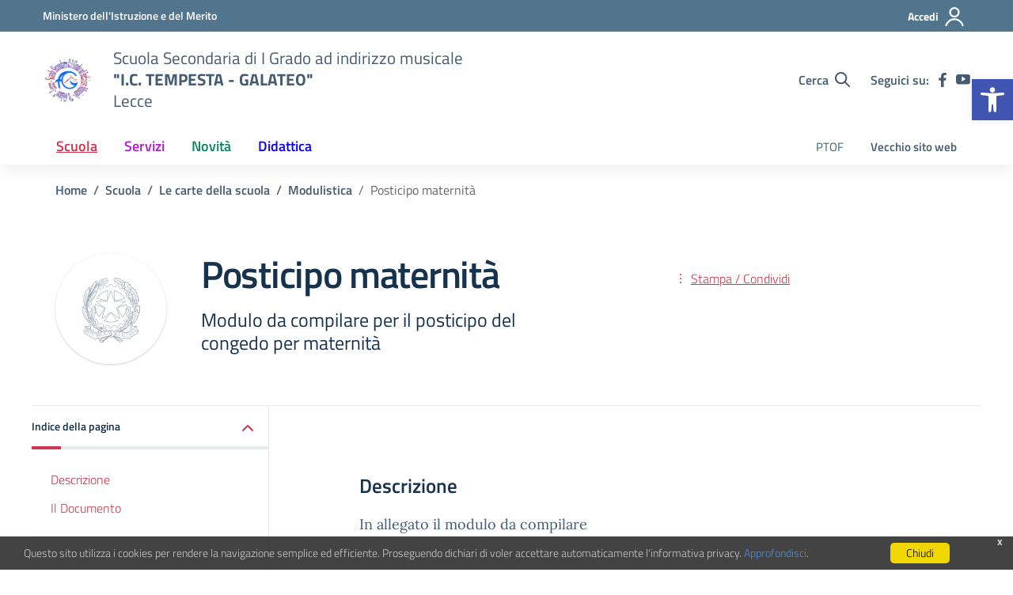

--- FILE ---
content_type: application/javascript
request_url: https://galateolecce.edu.it/wp-content/plugins/GDPR-IngegnArt/custom/custom.js
body_size: 297
content:
/* Javascript */

function setCookie(name,value,days) {
    var expires = "";
    if (days) {
        var date = new Date();
        date.setTime(date.getTime() + (days*24*60*60*1000));
        expires = "; expires=" + date.toUTCString();
    }
    document.cookie = name + "=" + (value || "")  + expires + "; path=/";
}
function getCookie(name) {
    var nameEQ = name + "=";
    var ca = document.cookie.split(';');
    for(var i=0;i < ca.length;i++) {
        var c = ca[i];
        while (c.charAt(0)==' ') c = c.substring(1,c.length);
        if (c.indexOf(nameEQ) == 0) return c.substring(nameEQ.length,c.length);
    }
    return null;
}
function eraseCookie(name) {   
    document.cookie = name +'=; Path=/; Expires=Thu, 01 Jan 1970 00:00:01 GMT;';
}
jQuery(document).ready(function($){
	//setTimeout(function(){$("main").fadeIn(200);}, 5000);
	if(getCookie('cc_cookie') == null) {		
		//$("#cookieConsent").show();
		$("#closeCookieConsent, .cookieConsentOK").click(function() {
			setCookie('cc_cookie', 'checked', 7);
		    $("#cookieConsent").fadeOut(200);
		}); 
    } else {
	    $("#cookieConsent").hide();
    }
}); 



--- FILE ---
content_type: image/svg+xml
request_url: https://galateolecce.edu.it/wp-content/uploads/2023/10/logo-1.svg
body_size: 43921
content:
<?xml version="1.0" encoding="utf-8"?>
<!-- Generator: Adobe Illustrator 13.0.1, SVG Export Plug-In . SVG Version: 6.00 Build 14948)  -->
<!DOCTYPE svg PUBLIC "-//W3C//DTD SVG 1.1//EN" "http://www.w3.org/Graphics/SVG/1.1/DTD/svg11.dtd" [
	<!ENTITY ns_flows "http://ns.adobe.com/Flows/1.0/">
	<!ENTITY ns_extend "http://ns.adobe.com/Extensibility/1.0/">
	<!ENTITY ns_ai "http://ns.adobe.com/AdobeIllustrator/10.0/">
	<!ENTITY ns_graphs "http://ns.adobe.com/Graphs/1.0/">
]>
<svg version="1.1" id="Livello_1" xmlns:x="&ns_extend;" xmlns:i="&ns_ai;" xmlns:graph="&ns_graphs;"
	 xmlns="http://www.w3.org/2000/svg" xmlns:xlink="http://www.w3.org/1999/xlink" xmlns:a="http://ns.adobe.com/AdobeSVGViewerExtensions/3.0/"
	 x="0px" y="0px" width="387.75px" height="370.5px" viewBox="0 0 387.75 370.5" enable-background="new 0 0 387.75 370.5"
	 xml:space="preserve">
<image overflow="visible" width="517" height="494" xlink:href="[data-uri]
GBcbHichGx0lHRcYIi4iJSgpKywrGiAvMy8qMicqKyr/2wBDAQcICAoJChQLCxQqHBgcKioqKioq
KioqKioqKioqKioqKioqKioqKioqKioqKioqKioqKioqKioqKioqKioqKir/wAARCAHuAgUDASIA
AhEBAxEB/8QAHwAAAQUBAQEBAQEAAAAAAAAAAAECAwQFBgcICQoL/8QAtRAAAgEDAwIEAwUFBAQA
AAF9AQIDAAQRBRIhMUEGE1FhByJxFDKBkaEII0KxwRVS0fAkM2JyggkKFhcYGRolJicoKSo0NTY3
ODk6Q0RFRkdISUpTVFVWV1hZWmNkZWZnaGlqc3R1dnd4eXqDhIWGh4iJipKTlJWWl5iZmqKjpKWm
p6ipqrKztLW2t7i5usLDxMXGx8jJytLT1NXW19jZ2uHi4+Tl5ufo6erx8vP09fb3+Pn6/8QAHwEA
AwEBAQEBAQEBAQAAAAAAAAECAwQFBgcICQoL/8QAtREAAgECBAQDBAcFBAQAAQJ3AAECAxEEBSEx
BhJBUQdhcRMiMoEIFEKRobHBCSMzUvAVYnLRChYkNOEl8RcYGRomJygpKjU2Nzg5OkNERUZHSElK
U1RVVldYWVpjZGVmZ2hpanN0dXZ3eHl6goOEhYaHiImKkpOUlZaXmJmaoqOkpaanqKmqsrO0tba3
uLm6wsPExcbHyMnK0tPU1dbX2Nna4uPk5ebn6Onq8vP09fb3+Pn6/9oADAMBAAIRAxEAPwD6Rooo
oAKKKKACiiigAooooAKKKKACiiigAooooAKKKKACiiigAooooAKKKKACiiigAooooAKKKKACiiig
AooooAKKKKACiiigAooooAKKKKACiiigAooooAKKKKACiiigAooooAKKKKACiiigAooooAKKKKAC
iiigAooooAKKKKACiiigAooooAKKKKACiiigAooooAKKKKACiiigAooooAKKKKACiiigAooooAKK
KKACiiigAooooAKKM0ZFABRRmigAooooAKKKKACik3D1oyKAFoozRQAUUUUAFFFFABRRRQAUUUUA
FFFFABRRRQAUUUUAFFFFABRRRQAUUUUAFFFFABRRRQAUUUUAFFFFABRRRQAUUUUAFFFFABRRRQAU
UUUAFFFFABRRRQAUUUUAFFFFABRRRQAUUVBeXkNjZzXV04jhgjMkjn+FQMk0AT0Vn6NrVnr+j22q
aXL5tpdIHifGMj6VoU2mnZiTuFFFFIY015z4j+KaeHvixpfhO4tFNtexLvuS3KOxIXj04r0c18//
AB28K6hN8QPDeu6dBJKsssdu5jUnY6uCpOOgwTzXXgqdOpV5Km1mRUbS0Pf06U6mR52DPXvT64yw
ooopgFZuu67p/h3R59T1e5S3tYF3M7Hr7D1J9K0q5bx/4W03xR4XuIdYjaSG2R50VWIG8IcE+uK0
pqMppT2JldLQ4z4WfEjUfiJ441uXb9n0e1hUW1tjnJY/Mx9SK0fil8UW8A32jWVpbR3NxfTAyq5x
siyASPfmuN/Zds9ml6/d/wB6eOIH6An+tHxZ8I6n4m+OHhuGG3lezeJC8oUlEVH3Nk160qND664S
VopfoZa8h71EwdFYdGANKxpEAUADoBgVT1mO+l0e6j0mWOK+aJhbySDKo+OCa8Xdm2yLoI9aUV80
n4+eMPC2vXOj+JdNsdQms5TFK0eY2YjuMcc/SvavAXjWXxpps1zNot5pLQsFKXQxvyM5X1FdlfBV
qEeaWxKmmdbRRRmuMsKKKKACiiigAooooAKKKKACiiigAooooAKKKKACiiigAooooAKKKKACiiig
AooooAKKKKACiiigAooooAKKKKACiiigAooooAKKKKACiiigAooooAKKKKACvNvjnql7ZfDmaz0u
Caa51KVbUCFCxCnlunsMV6TUUkaPjeobacjIzg+taUqip1IzavYUk2rI8U/Zt8Sm68N3vhy5b99p
8nmRK3Xy26j8G/nXuAr531aAfDD9oiz1GFfK0rWzhwOFG84Yfg2D+NfQykdq7MfFOoqsdp6/5kx2
sOooorzyxKaUU9QDTsj1pCQO9IBQMClpiyK2drA4ODg9DWdq/iHSdCjSTWNRtrJZDhPOkC7j7U0m
3ZK4GpRUNtcRXUCT20iSxSLuR0bKsPUGpqACsXxjcfZfBWszZxssZTn/AIAa2HcKpLEADqT2rznx
/wCMtD1T4a+KItH1W2u57a1ZJUifJTJxW1CEp1I2XVEyasYv7Ndp5Pw2uJ8YNxfOfyAFev7Aa88+
BVp9k+EWlZGDMZJT+LH/AAr0MOpYgEZHUZ6VpjXzYib8xR+FDsU1yApLHAAyTTq53x5rQ0DwHrGo
7trQ2zhD/tEYH6muaEXOSiupTdkfP/gXSovHv7QupalcxiWztbiS6YEZDbW2pn8ea+oFUDpXin7N
Whm28MajrUy/vL648tSe6p1/U17bivQzKfNX5FtHQmKsLWfq+s2Gg6bNqGrXMdtawrueSQ4H/wBc
+1S6hf2+mafPe3sqw29uhkkkY8KBXztI2s/H7xy8KSS2XhfT37dx6+7t+grHDYf215Sdordjbsb2
pftOaTb35j0zRLi7twcec8gQt7gV6l4L8baZ450JdT0hmCZ2SxSDDxN6Gq9h8NfCWnaL/ZkOh2bQ
FdrGSMM7+5Y85rwjw7qWo/D34m+IvCXhyFpzqM32a1BPELE/K59dqk/lXYqGGxMJKgmpR7vdE3kt
T6iU5FLVDRdOTSdGtbGN2kEEYQu5yXPcn6mr4ryXa+ha1QUUUUhhRRRQAUUUUAFFFFABRRRQAUUU
UAFFFFABRRRQAUUUUAFFFFABRRRQAUUUUAFFFFABRRRQAUUUUAFFFFABRRRQAUUUUAFFFFABRRRQ
AZpDyKM0h6UAeX/Hnwwdc+H739umbvSX+0IVHOzow/r+FdF8MfEo8U/D/TdQZ904jEM/P8a8H8+v
41yHxJ+Ks+h+KH8M6fog1SMW+6+HJOxhyAB7dzXM/s++IobTxHq3hyOUm1us3VoH6gjqPrjH5V6/
1erLA3kttV6PcmzueweK/HugeC4oX8QXnktMf3caKWdvU4HatHQvEOmeJdKj1LRbpLq2k6OnY+hH
Y15H4t0Ww8S/tG2OleIIjPYtphMcRbAJwT/P+VUvBcc3wu+NFx4UeV20jV132pc9+qH69VP4Vn9U
pujeL9+3N5WBM6jWPikbT4n3+gWro1rZaZNIxxnNwq7sZ9hxiuS+Hnxnu4/BviCbxPdG6u7FfPtW
fGX3nAT8G/SuX+JXgy78B+KrbVWv2ul1V5mklYY2sxIK/wDfLCu68G/B2HTvFX2u4gjvPD97psbi
OU5Ky8HBHcdSK73RwcMOpt3TX5b/AHkXt/X3mj+z7rtzrXhnWGv5mmuRqDTOzHP+sAP5Vzup+Fo/
iz8YvEtpqN3NFa6NAIbYRnhX/wD15q78E4f+Ef8AiP4v8OnhYpN0a+wYgfoRVz4cl7P49eN7OQY8
0+aP++gR+hrKpalWq1Kemia+dimkL+z7q13Da614V1GQtJpNwfLDHopJBA9sj9a9nrxPwKg079o7
xbaL8qzwmUL+Kn+te11wY+3tuZdUn9443PN/jVr11p3hGHSdKcrqGt3C2cRU8hT94/lx+NeOfFD4
eR/Daw06TSbmaSPUbZra83t96QAHP09q9Q8WONZ/aG8L6Ufmi063e7YejHOP5Cqn7SUQk8G6UB94
34A/FTXoYKq6E6VNfau3+n5CSu9S2fGUHw0+CGgzGBprya0VbaHHBcjJLegGaf8AAW61HWtC1jX9
YuHuLnUL45ZjwAqgYA7DnpWj8QoLex+BtyssSFodOjiQsoJUkKOPSrHwU0/+z/hRpPy4a4DTH33M
f6VzVHB4ac0vect/xBLQ78145+0ZrJtPA9ppcTfvNQuRlR3VOf54r2Jjwa8B+JSnxh8etB8OR/NB
ZhDKB2yd7foBWGXxvXUntHX7iz1n4eaIPD3w/wBI07bteO3VpP8Afb5j+prpScA0iAKoCjgDArE8
YeI4PCvhS+1e4IxBGdin+Jzwo/OuV81Wppu2LoeQ/HLxZd65rln4B8OkvLNIn2rYfvMT8qfQdTXr
HgfwjaeC/CtrpFmFLRrumkA5kkP3mNeR/Afw3Prevaj441rMszSskDNzmRuXb8Ogr34cCu7GSjTi
sNDpv5sbWoNwuT0rxb4XaCNf+JnibxvcR7oVu5LeyJ7kHDMPwGPxr0vxpqcum+FLtrMZvJ1+z2yj
q0r/ACr+pz+FS+E9Bh8MeGLHSbfkW8QDt/fc8s34nNc1Op7OjK28tPl1I1crG0vTmloFFcxYUUUU
AFFFFABRRRQAUUUUAFFFFABRRRQAUUUUAFFFFABRRRQAUUUUAFFFFABRRRQAUUUUAFFFFABRRRQA
UUUUAFFFFABRRQaACjNGajlkEUTOxwqgkn0AoAefasvxHrtv4b8P3er3wY29pHvdU+8RnoK8xi/a
H0L+3HtLjTrqOzEhRboMGzg/e29cVu/E25bxN8I7uTwyf7RW7MYUwHdlSwzXXHCVI1IxqKyY2mnZ
nM/Fj4oavoM2gT+FbmNbW+tzclmQMJBkYU+1d38O/Hlp468OreRAQ3kRCXVvn/Vt6j2Pavn3w5bN
qXiTQfCXiy3df7PvzEYpTgiN+dn03DP412GsaTJ8FviRZ61pgkPh7UW8qePJPlg9VP06j8q9SvhK
SgqK+O10+5TUbcvU6aFU079p65FwoxqWljysjqQBkf8AjprkviP4d/4Vv8SdL8YaLD5VhPcBpUQY
WN/4x9GGT+ddT8W5P7J1zwn42siHhtZxFK69GjfkH8s123jfQLbxn4DvLFMSefD51s3+2BuUj/Pe
sI1nB05y+GS5X8tCI6annnxdZtL8SeEvHmnndBHIscrr/cbkZ+oJqx8d7EppmheLrAfvdNuUYsOu
xiGH6j9atfDFrPx58Kn8O+IofObT5Pss8bHDAA5Ug9QR0/CpPjXPJH4P03wvpabrjU51hjTqdkYz
/hTpyccRCl1i2vkJLWzI/jTaxeJfg9DrFsA/kGK7Qj+6wwf513ngm+j1TwNo13F92Szj/MLgj8xX
CfDiQeLfgdc6PcfNLbxTWTqexAJX+Y/KrnwF1Frn4dmwmOZtNupLdh6DOR/M1jWhahKn/JL8GOxj
W6DRf2pp1HyR6pZZ+p2/4rXocPhbTdM8Y6h4rDtHcXVqsU2SNgVed31wP0rgfiYv9lfGTwVrI4WS
T7O5/wCBf/ZV0Hxi1S4svBa6dYsVu9YuUsoyOoDH5v0pzUqrpW05lZ/IlnBeBPEcPiH9o2/1O1jM
dvdW0kcRP8apgbvx2179Xh9lolv4U+P3h3TbNAkS6R5QwPvEK2T9SRXt9ZZhyynBw25UUeP6I32/
9qDWpW5FnYeWvtwo/rR8fP8ASU8LacOTcamDj6YH9ai8A/vf2hfGMp/hUj/x5as/FJft3xW8C2HU
C4MpH0Yf4V1pWxUPKP6BbUufHu6+yfCxrVOGubiKED1A5/pXdeE7Aab4R0myAx5FpGpHvtGa83+O
ZN/f+EtFXn7VqG5lHoMD+teuxKI41VeigAVx1XbDU4922AsjBELNwqjJNeFfCWM+J/jB4l8UygtH
CzJEx5xuOB/46teo/ETWBoXw/wBYvg211t2RP95vlH865b4DaL/ZXw4jupFxLqMzTknuvRf5VVH9
3hqlTq7JfqPpc9O6V4H+0Drk2paxpXhDTSWdnEsqL3djhAf1Ne8TTJBA80p2pGpZiewAya+efhxb
t49+N2oeJLkb7a0kadMjgHO2MflzTwEVGUq8tor8SoLXm7HuHhHQIfDPhSw0iAAC2iAcj+J+rH8T
W0Dmm9BxXhGvfFvxJ4J+IupaZqC2+q2SzBo4lGxo0bkBT6+xrnpUamKnLleu/qRGMpOyPdJ4YZNr
TojeWwdS4Hykd65yT4g+H/8AhJLfQbS8+26jO+3yrUeYI/UsRwAK4v4g+JbfxL8FpdZEt/pKytiO
BvkeV84Cn/Z6n3xXiul39/4W8NzXmmxSQXWoE27X+MeUmMlEP949SewxXdhsu9tBylutLeY1G+l7
Nux9hRXEUoPlSI+04O1gcH0qbNeKfDnVdP8Ahp8Mxqfiu6eOfVJjcRW5JaR1xhcDrz1z711vgn4s
aL421STTrSG4tLtFLrHcAfvFHUgiuKphZwcnFXiuoW3O+ooBorlEBrntZ8b+HPD8zQ6vrNrazKAT
EzZfH0HNbssqRRs8jKqKCWZjgAetfMXiyBPir8VmtfCFnGsSfJNebeH5+aVj6dhXbg8PGvN87tFb
sqMbvXRHvPhr4g6D4t1Ce00G4kuWt1DSSeSyoOcY3Hv7V04rA8IeEtO8HaDHpmmRgBeZJSPmlfux
Nb/SuWryc79nsRqLRRRUDCiiigAooooAKKKKACiiigAooooAKKKKACiiigAooooAKKKKACiiigAo
opjvsBJOAOpNAClqAc1534o+JHg+ezudNHiY2t0vKTWoYlHU5HIGCM9R3pnw5+K1l4rT+zdRdINW
j+UY4S5A/iX0J9K6Pq1X2ftOXQfLPV20PSRRSKcrRn1rmELSE4pC+O1Ju3e1AHM6x8RvC+g6wNL1
XVYoLvjchBITPTcR0rdWa31PTy9tOk0E6ELJG2QwI7EV4hd+BtK1r47a3pniUy7L63+02ZR9u44G
cepGDx7VSS81/wCB/imOzu5JL/w3dOShPTHqP7rD0716n1OEklTl71r27+hpyRlbleps/DDw1ol/
pviPwlr2nwy3dlfPvLqA5Q8KwPUYx+tZC/2z8C/FwRjJe+F75+O+P8HH6itzxrcjwx4s0j4kaCft
GmXyLDfiPo6Ho31x+or0rU9M0nxv4Va3uNtzY30QaORe2RwwPYitZV3GXNPWEt12f+YrtavZnmfx
Z0KLULLTfiJ4WKzyWhSWV4+RJGDkN9R0PtXZXMWnfFj4X5j24vIdyHqYZh2/A1594G1K58A+Lrvw
B4sPmaZeEi1lk+583TH+yw49jWh4Nlk+GvxNu/CF+5Gk6o3nafIx4Vuw/Hp9QKqpCSgoxd3HWL7x
/wCAOSa+WxV8JtL4y+Fut+BtWBGr6QCsSv8Ae+U5T8iMfiK6r4K+JW1vwSlhdt/pulN9nlVuu0fd
P9PwrD+IFu/gP4laZ43sUIsrthbakqjjnjP4jn6iqNxcJ8OfjTBqcLAaD4kUEuv3QW7/AIHB+hpz
iq9N8v2veXqt0K3Nt/XkX9PT/hBPj/PZ/wCr07xHHvj7ASdf55H41reKMXHx88JQzcpFaTSKp6bu
aX41aNLdeFbfXrAf6bos63KMvXZnn+hrE8Xa7G+r/D/xzCc28jeTOw/h39Qfx3flUU/3vLUW7Ti/
WxNr2LXw7U+GPi94p8Mt8sF0ftlup6EE5/kf0pfhwP7A+Lvi/wAPH5Y5nF3CvsTnj8Gp3xGH/CO/
FLwp4qj4hmf7HcMOhB6fo36UvirGg/Hrw3rCnbDqcJtJWHQt0H8xRf2qf9+P4xDUf8erYr4a0jVU
B36fqKNkdgf/ANVL8SbkXXir4e5IMU16JfxwuP510HxdsP7Q+FusIBl4ohMv1Ug1574zvzL8Pvh5
4jXkWs8W8/gAf/QaWF96EPJyX3oLXSN/xkv2f9oLwfcdpoXjz68n/GvWemK8d+I+q2q/FjwNKsgJ
RvNY54CMeP616tpWoLqul299Gu1J03qD2Fc2JjL2VOT7fqyb7Hknw/Pl/tAeMYz1YMf/AB4Ve8RD
7b+0h4ch5ItLJ5T7ferM0GQaZ+09rED/AC/bYWK575VW/pWnYTx6h+0zfOjBhZaZ5Zx2bjI/Wuyf
8Rz/ALn6WNJK23Yb4tT+1v2hPC1iPmWxtzcMPTqf6CvW+1eU6EP7U/aO167+8mn2SwqfQkAf416q
eK4cVooQ7RX46ks8j+P+oO/h/StBtzmbUrsfKDyQvT9SK9N0PTI9I0Gx0+MYW1gSIY9hXlOuJ/wl
X7Rum2H37bRoRLIOoDD5v5la9mA9aeI9yjTpr1+8b0SRxPxc1w6H8NdSkRtstyoto+e78H9M1i/A
bw//AGV4AF9ImJtSlMucc7B8q/1P41h/tB3j3k+geHrfl7mYyFR6nCr/ADNevaPp8ek6JZ6fCMJb
QJGB9Birk/Z4OMf5nf7in7tO3cXV9Rt9H0m51C8YJBaxmVyfQCvD/hR4dfxt4y1LxvrsIkhFwxt0
cZDSHvj0UY/Gtz42a5c6hNpvgnRiXvNSkVpwvUJn5QfqefoK1/Feo23ws+FsOnaZj7Y0f2a1UdXl
b7z++M5/KtKMZU6No/FU09ECvGNluzk/F4m+KvxPh8L6ZLs0fSCWupU+7u6MR7/wius8e+GfCuk+
FrC/1aJk0/QctBZIQFuHIACt6kkfzq/8KfB3/CJ+E0a8XOp35E927dQT0X8P51d8a+CIfGr6ZFf3
bx2FnMZprZR/rzjgE9hSlXSqxpqVoR7fi/mRK2luhwfw98Nv4muJviB46CuhBayt5RiKCJf4sHgA
Dp+dZ/wqtB4m+Lut+LLWHyNPgZ1i2rtBZuB+gz+Na3xQ8RS6lcWfw88GhWnutqXBhPyxR9kyPbk+
1dL9q0D4O+BLe1nky6j5Y1/1l1KepA9M9+1byqTdN2Ws9EuyLvZadTu5J4oYjJNIkaL1Z2AA/Gob
TUrK/iZ7G7huUU4LRSBgD6cV5Jb+EvEvxMH9reOL6bSNIYFrfTLc7Ts/vN6ceteYaDq+o6Rfax4f
8GNLNLqs/wBmgZT8wjUnkehI79hWFPAqomlPVb9vvFGDkm10PRfiT4zv/GGujwL4IJlMj7Ly4jPB
x1XP90dz+FejeA/Atj4H0FLK1CyXEgDXNwRzI39AOwqj8N/h5a+CNH+fbNqdwAbm46/8BHsP1ruB
7VjiK0eX2FL4V+L7ik1tHYBS0CiuIkKKKKACiiigAooooAKKKKACiiigAooooAKKKKACiiigAooo
oAKKKKACiiigArI8UWtxfeF9TtbJitxNayJGQcHcVOK16awB6007O4HzT8HfBOg+KLzU4fEMbyz2
e0Ja7ynHIYnHoeK7vW/gNo0uLnwze3OlXkZ3RneXQN/MfhVP4g+FdT8HeKV8d+DoyQGzfWqDIPqc
eh7+h5r0DwZ450nxppi3Gnyqtwo/fWrH54z/AFHvXrV8RWdq1KXu9ux01as5PnT0Zg+GfGGsaLeQ
+HfiHELe7Y7LXUh/qbr2LdA31616LnK59qparpVlrVhJZalbR3FvIMMjjP4j0PvWb4e0rU9EmksZ
bz7bparm1eYkzR/7DH+IAdD1rzpuFRcy0f8AWxyXfMcL8cNX16yh0Wx0G5mtlvp2jZ4W2ln42rns
Oa5iy8a/ED4bXUUXjSzmv9Nc48xyGYf7sg7+xr1vx74WHizwtNYxsI7uMia0l/uSryp/pWZ4P1y2
8b+GZtL8QWyHUbT/AEfUbOYZww43Y9D1zXZSqwVBJxTS37+puqiUeVq5z3jOSDxl4csfG3gmcS6l
or+aoX75Tq0bDrn/AOvXS2FxoXxW8Cq1zEJYJ1Amiz89vKOuD2I7V5N4lsLr4M+NYbzw5fpLY3nL
WMj5JTurj09DWjFqE3gjUbbxx4etZx4Y1og3tiykGBieSB9eQfwreVFOnHkf+F/p/kOVKyTi9Ht/
kenaV4BsNN8By+FJp5b2ykDgNMBuUMcjGPQ9K4P4c67d+BfFM/gHxM+IvMJ0+4b7pB6Aex/nxXru
lapaaxpsN/p06z206hkde/t9a434p+BYvFuirc2jLBq9n81rLu27z12Z98ce9clGrzOVKttL8H3I
i1tIPit4G/4S/wAOmexTbqtiDJbuOC46lM/y964v958U/hWsikp4n8PNn0div68gfmK6v4V+P28R
WLaNreYtd08bJEf5WlUcbseo71k6/a/8K4+KNr4mtFKaLrT/AGe/RR8schPDf1/Ot6TnTfsZfFHW
P+XzGk4+6zZ0C+tfiv8ACyazv8C7MZt7lSOY5lHDf1riNL06bxp8N9S8HakMeIPDUhNtu+8yjoP6
flW1qKD4Y/FSLVoPl8PeIW2XAX7sUp6N+ufoTUvxBifwX460vx5pwzazsLbUlToyno35fyFXC0ZW
htLWPr1X6Arp6fIv/CzxRH4y8Gz6BrXN/ZxG2uI5PvSR42hsfofeuH0rTXv/AAT4q+H90wN9o07X
Nhk8sAc4H+e9XfiDpd14O8TWvxA8HvmzuyHuFTlMt3P+y36GuHuNRvfFHjUa/aRvZm81GKGQRP8A
dLYwCe+dtdNGkp804aJ6+jTNfZ3XOtvyfY6PxP4yi8W/BnS7VpF/te1u0jliP3sopw/4jH40zW/E
EviT4ajxByLnStWgZc9QTGobHsSua2dQ+F15pnxmsLnT7Jp9GurjzndRkQgg71b074+tbGnfBV20
PUdG1C/kt7N9T+1QNbkEyRhcAMD9aPb4aEFZ9b/e9URL2Sad9N/v3Ox1PXNO134X3mpi4jNtcae5
clhhWKdD6HNeQaNdQ+KvgFf6Ajb9S0Y/aVh6kxhs5/IkV69oPw30LQfDd5ocaTXVlesGnjuHzuOP
bp0rV0nwfoGhh/7J0m2tTInluUTll9Ce4rzYYinSTjHvdfIhSUdl1Pl65g1XWfCMPiG6uJZ5I7yL
T4HPUKE+UD8eK+q9Bshpvh6wsx/ywt0Q/UKM1Fa+F9FstMTTrfTbdLNJfOSHZlQ+c7vrmtdRxRi8
Z9YSilZIJy5ne3c+evjI974W+KuneItNISWSBWjYjIZ1ypBH0IrO8Cxavb/EXUNc1K8a0t7FftGr
3BH3gcNs+pJHHtX0BrPhvSdfa2bV7GO7NrIJYd4zsb/Pai38N6VBbXlutlG0V9K0tykg3CVj1zn+
Vaxx0VR9m462tfyKdS8FG3keWfBXWYNZ8aeLL9pAJ76USxoTyY9x5/lXsN5dQ2VpLc3LiOKFC7sx
4AArM0rwhoOiag97pGlW9ncSJsZ4Vxlc5xWb488E/wDCbaXFaHU7iwWNi37nkSZGMMO4rkqzp1q1
9kTKSlK60Rw3wUJ13xT4o8Uzctcz+XGT2BJb+WK9mPC1518NPh7qngO8v4p9Tiu9PuAGjRI9p3jj
J/CvRD93mni5xqVm4u60Co05vl2PD9dj/wCEh/aa060b5otPjRiO3yqX/mRXs2o39vpemXN/eOI4
LeNpJGPYAZrxvw3Iq/tM62bhgrmORY8nqdq/0q78W/Eh124svA/h25Wa8v7hVuvKORGv90n9T9K6
alN1alOn0SRpODbjHyIPhXp83ijxbq3xA1hcK8jR2Yfog7kfRcD86XSIj8UPivNrcymTQdBby7VW
HyyyA9fz5/Kr/jy7HhLwTpfgjwwM6hqKraxBOqoeHf8AEk/ma6CEaV8J/hovm7StrHlscGeY9vxP
6VUqj+OO8tI+nchu+q67Gl4v8baZ4OsFkvi011MdttaRDMkzegHpnvXk3jzWPGM3h7+0/Euof2JB
dHbZ6PZn99Kf9tuoHrXSeC9IJjufiP4+cfaZEMttHL921i7YHYnt/wDXrJ0Ujxhr938RfF+YNC0z
I0+3k6Njocd+fzNXRjCi7pXtu/Psv8xKKTu+g7wjp9h8J/BUnifxMofWb9cQ25PzgHkIM+vUmtHw
J4R1DxXrA8ceOl8yaQ7rCycfJEnZtp/QfjWX4Y0u8+LXjN/FPiGJk0OzfZZ2jfdcg8D6dyfXiu8+
IXju28E6OqwKJ9UuRss7VRnnpuI9BSqzm58kdZy38l2X6ly5ua3VmB8YPG76bYr4Y0ItNq+ogRss
XLRIeMfU/wAqs/Db4fWXgDRG1XW5IV1KSPM00hAW2TrsBP6msTw3pNn4EsJvHPxDuPN1q9y8cb/M
6Z/hUf3j+gpunaPr/wAX71dU8StLp3hlGzb2CNgzj1J7/X8qXKo0vZp2h1fd9kLaHKtvzNXWfjdY
QNOvhrSbzWkg/wBbcRqViUDrziul+Hnj2Dx5o811FbNazW8nlyxFtwGRkEH0NYHxK1vS/APgF9H0
aCG3uL2MwW9vEoGFIwzH14/Wrvwc8KSeGPBEbXaFLvUGFxIpHKrjCr+X86wqQo/V+dKzvp5hyx9l
zHoQpaBRXAZBRRRQAUUUUAFFFFABRRRQAUUUUAFFFFABRRRQAUUUUAFFFFABRRRQAUUUUAFIRS0U
ARvHvVlZQykYIPINePeNfhFdWl+2v/D+ZrK9Ul3tY325PfYe30PFey0hFa0q06TvEuE3B3R886X8
cvEuhzmx8T6al3JEdr7wYZR9R0Ndtpfx48L3m0X8d3YOf78e9fzFdf4m8D6B4sh26xYpJIB8s6fL
Iv8AwIV5Jr/7P9/E5fw7qkdxH2iuhsYe24cGu6MsJV+JcrO6DwlVfvLxflsev6V4z8O64B/ZesWs
7H+ASAN+R5rl/HXhPUY9QHi3wU3k63bJiaED5byP0I7kdfevC9U+HXizRGL3Wi3IC8+bbjePrla0
vC/xR8S+E7hIJ5nvbNThrS8J3Af7LHkVpHC8j56Mr+TNZZemuehNS8up0nwy8KW/jvX7zX/Fl+L6
6gl+axkb5t3YuP7o7CvdbvTbS+02TT7u3jktJE8tomHylemPavG50tPF9x/wmHw1uvsHiK3G6709
jtM475HQ/wAj9a7fwL8SbHxVH9hvl+wa1DxNaScbiOpXPX6dRWWLVSb549Onb+u5wVuaTu+nTscM
JNU+CfiYo3m33hO+lyvcwH+jD9RXrEo03xf4bJtbhZrW6jDRTxHlD1DD0IPNZHjjSt9lJqDQNe2i
x7NQsTyJYf76js69QR16V5akmtfCW8j1TQpTq3hPUMSJzlcHsf7re/Q0cqxEVJO0/wA/+D+ZMUsR
7j+L8/8Agmjr/hrUdUkl8Q6Cfs/i7Q5fLv4Yhj7SAPllA/2l59+RXV6Nr2l/FzwLeaXeBYNR8vZc
W54aOQdHX2z+VcfN8VNJb4kaVrelLPDDc24tdTjlXGBn5Tnvtz1rqPGfw4uZdUHijwJcCx1hfndE
OEuPf0yfyNaz+yqmj6Ps+3oV7OcIqFXTs2Q6Xbr44+D97outkLf6VvtpHfqkkX3X/LFcXo3jHVPG
Pw/uPBR0uTUNQEWyC5B+XCkEbj2IA4Peuw+EVn4j/trxJc+J7GS2F66M4kj2q8nIbA9MV6Zpei6d
otr9n0qzhtIiclYkAyff1rOdeNGco2vrdeTFJ8l479jhfhx4H13R/D1xp3i67ivbC4iEaae3ziEd
xn39K1vDvwv0Dw4lyltHJOk1ylyqztnymT7m36ZrsgMU6uOdepJt3tczlJybv1GhaXFLRWBI0ilw
aWigAxRRRQAYoxRRQAmKMGlooAaBSmlooA8m8f8AwfuvEvin+29D1KOynmULOHyOQMblK+1T6f4N
0/4U+HLnW7exn17V1XDSKvzc9do/hHqetepU1hwa6PrVXlUG9DR1ZuKg3oeG/Cq5k8b/ABM1TxLr
RU3NpEFt4B0hDcDH0HH40nizV7Xxv8WbXRLq6ji0HRWMt0zvtR2Xlufrhfzr2A6VbWMd7PpVpBb3
l0hLOiBd7gfKWx7187az4AvPC2kfbtfH2zWtSmMdnZwEuAxOWdiOpHYetd9GpTq1XJ6aWXkbQlCc
m9n0R12ua2fix4it/DOhO1v4dtHD3tyflEoHCqPb0HfrVXxNIfHXjCy8A+F/9H0TSyBcvF935ep9
8dB6mqJ0i7+Gfw+a/wBXnA1a+ci0tF6QsRzI395lHTsM10/w9i0v4c/Dk+INflWO71IecQx/eOv8
KAdyev41rJxpq9LW2kfXqwUeVOS2Wi831Z2Gv67o3w08GxhY1RIUEVnar96Vuw/qTXnemwro0Mvx
I+JLebqM5zp1g3Vf7uB2/oOam0u3bxDcz/Eb4gnyNMtVLadYN0wPunHfPYdz7VX8O6NqHxd8WP4k
8Rq8WhWr7bW1z8smP4R7ep79KyhGNOLcn/if6L9SYxsm5fN/p6k3hTwtqnxN14eLfGoZdOVv9Csu
QrDPHH93+deneKfFGm+C/DzXl6VRUGy3t0wDI2OFApninxVpXgfQ/tN6VVVXZBbR4DOQOFUdh/Kv
LvD/AIV1n4qa+viXxiHg0hG/0a05G9c8AD+76nvWH8b95U0gtv8AgCSU/elpFf1ZB4D8M6j8RfFj
eNPFqE2aPm1gYfK5HQAf3V/U17oBt+lR29vDa28cFvGsUUahURBgKB2ArnPGfjvSvBWnCbUHMlxI
D5FrGfmkP9B71z1JyxE0or0REpOpKy+SOo39aRZVf7pBx1wc14vZW3j/AOJ/+mX1+/hzRH5jihBV
5F/mfqa53wwl5oHxsg0fw3q9zqVqJdlwzuSrLjL57cHvWqwis7y1XT/glxouV1fVan0YDmlpBS1x
GAUmaU9KytW8Q6ToSxHWNQgsxMdqea+Nx9qaTbsgNTNLWfY6zpuornT7+2uAenlyhqvA5GaTTW6A
dRRRQAUUUUAFFFFABRRRQAUUUUAFFFFABSMcUtBoA59fGmiHxFcaHJfJDqFuQDFL8u/Iz8pPWt0P
np6ZrxX45+Ebi51Cw1zTYHkeTFtP5ak4OfkY46dxmsix8TfEP4bqket2U17po6ecd6gf7Mg6fjXY
sMpwUoPXsdkcKp01KE1ft1PoPNGeK4rwp8UfDvipUjiuvsl43W2uCFJPsehrsx0yelcs4Sg7SRyy
hKDtJWZQ1bXtN0O1+0axfQ2cJOA0rYyfQetQ6T4p0XXP+QTqlrdH+7HIN35da8s+O2kTy6ho2rXS
yy6RCfKuRH1jy2c/iOM+1H/CoND1jTIdW8Ba3NbSEBo3Z9wz6EjBU11Ro03TUpO1zoVKn7NSlLV/
ce05zRtFeL6f8Q/FHgO8j0z4h2Mtxa52x38YyceuRw3869Y0bXNO16wS90m7juoG/iQ9PYjsaxqU
ZU/NdzGdOUNXt3NHbWTq3hnRdbiaPVdMtrkMOrxjd+fWtUnNc/rcOuWt3/aWhzC6VVAl02Y4WQDu
jfwt9eDWcL82jsZOXLqebeIvg5eaHeDW/h5eSw3Vudy2rP8AN9Fbv9DWalrY/E/fgDQfHFiPmxmM
XBXvjqD+o+lev6D4q07xB5kVuzQ3sJxPZXA2SxH3XuPccVzvj/wF/bZXWtAb7F4gtCHhmj483H8L
f0Nd8MRNS5auj6P/AD8jpjiHNpyevf8AzOM0j4taz4TujofxC02aWSL5ftCgbyvqR0ce4pPh14z0
q68Sal4Wmj36HqUztYR3K8Ju5MZHYHnFdRotzo3xY8MPZeJLFU1WxPlXKD5ZIX6blPUA1w2rfBDx
BpWrRXHhu5ivIo5A8bM3lyR4PGex/CtU6T5oyXK393qjqgsJOMlUvGf4Frxp8DbmGd7vwewmgY5N
lK2GT2UnqPY1694Qtr+28H6Xb6wu29ht1SYbt2CBjr9K1rYSi2iFxgyhBvI6bsc/rUwFcFSvOpFQ
l0OSpiKlWEYTd7CbRTgMUUVgYBRRRmgAoozSZoAWkzRmqF7rmmacpN9qFtbgdfMlApxjKTtFXJlJ
R3ZfzRzXIXfxQ8JWjbW1VZT/ANMkLfyrNl+M/hhD+7F5L9Icf1rshl+Ln8NN/cYSxdCO8keg5NGT
Xm4+Nvh7dj7LfY9fLH+NTRfGfwy5AdbyPnHMOf61o8rxq/5dP7iPruH/AJ0ehZpa4+0+J/hK7IA1
ZYie0yFa6Cy1vTdQUGx1C3nB6BJAa5amHrU/jg18jeNanP4ZJmhRSZ4oyKwNRaMZozRQAm31qJ7a
KSRHdFZ0+6xXJX6elTUnejYDxX4yeFdb17X7e7Qww6NZ2v7y4mkwsZJ+bI6k9MYrivDng3xF4o1u
wmksbm70u2dQJr9iiGMdhnnHsK+nJYI5oyk0ayIeqsAQa5f4jXl9p/gDUpNJhkkujH5aiJcsoY4J
AHoM16FHGSjBUkvmdNOvU5VT0tsvn1POdae4+KvjiPw7pT+T4c0gj7RJFwrkccfyA/Gu58SeL9G+
H+k2+m2NuJ73YI7PTrflj6Zx0Hv3rgPh1/wl8Xhf+yfDWhjT5JpGe41e+BAOem1epIFej+Ffh/p/
h24fULqR9T1mbma/ueWz/s/3RVVuSLtJ3S2S6+bFVfLLk6I5Xw98O9S8S60viX4jv507fNb6d/BE
OoBH9Pzr1ZEWOMIqhVUYCjgAVT1fWLDQtPe91S5jtrePq7nr7D1Nebf8Jv4s8dXEkHgKxFhpwO1t
UvF6/wC6P/11zv2mI956JfcjN809ei/A9ULhASxAHqTiuN1Lwj4TbxJP4n1ydLiaNQcXM4MUIUdl
rgfFug6R4ctvO8beLNV1fUpBlLO2m2bj9OcD3rH8LfCq88QO2q64ZNE0T74jllJkdfq3Qe5ranRj
GPPz2+X5GkKStzOVkdF4g+IGs+OL1vDvw4tpBAfkmv8AG3C9OD/Cvv1Ndp8P/h5ZeCbFnLi51Kcf
v7kjp/sr6D+dcw/xF8O+FoV0D4e6SdUuQdoW3U7C3qW6t9akj8K/EHxkBL4n1z+xLR+fsdn97HoS
P8aqafJy/DH8WVK/LZe6vxf9fcentqNrHIImuoFf+6ZRn+dWg1fOPxM8F+HfB9nax6fqN3cazNIC
RNNuwndj6c9K1rf4o65caLp/hzwZaT6hqEUCxS3zoWJbHUD09z6Vk8I3BTg7rzBYWUoKUevyPX/E
PivSPDFmbjWr6O3X+FM5d/YL1NeGeLfFOr/FrUItL8OaIzWsL5DsgLn3Zuij2rp9C+DF5qt4NV+I
Goy3dw5ybdJCfwZu30FesaXpFjo9ktrpdpFawrwEjUAf/XpxnSw7vH3pfgVGdOg7x96Xfp/wTy7w
V8D4NKnh1DxFeNNdRsHW3tnKohHPJ6tXryrgcUYApQRXNVrTqyvI5qlSVSXPPcWiiisiAooooAKK
KKACiiigAooooAKKKKACiiigBpUHORmmSwpLE0cqK6MMFWGQfwqXFIRxS1A828UfBjQdaL3OlA6V
eH5g0IzGx917fhXJx6p8RPhg4i1SBtZ0hOA+S4A9m6r9DXuZYAVGzROpRyhzwVOOfwrqjiJW5Zrm
R0RxEkuWa5l5nFaB8RfC3jizawmdIpZ12yWd5gbvYHoa5TUvhx4l8G6lJqnw5vne3Ztz2Dtnj0we
GH610vin4ReHtfZrm0iOmXp5862XCk+pXp+WK5Nbr4ifDPi6j/t7R0/jBLlR9fvL+Oa2puP/AC6f
yZrDlv8Aun/26zuPDOrN458P3Vn4o0GSzniPl3EFxEdjkj7yZ/yK8g0jw94l8O+N9V07wzfeRqVi
fNitXbC3kPtngnGODXsHhb4neHfFAWGO5+x3h621yQpz6A9DVX4geEbzUpLXxD4bbydd035o8f8A
LdO6GinUdOcoNWTIhOdKTg1a/QqeFfizaahdjSvFUB0XVlO0rLlY3PsT0/H869GVlZcggg9CDnNe
XWl94V+K1h/Z/iC0Wy12AbHjb5Jo2HUoT1HtWef+Ey+FOWZjr/hxDzk/vIF/p/KonRjJ2jo+3+RM
qcZOy0fbp953ninwVY+JAtyjyWGqQ8wX9udsiH0OOo9q8/uviD4x8A3qaf4u06PVICcQ3kXyGUfX
oT7da6TQPivpGq6rFZz3EcaXR/0eRvkKt/zzkHY+h6Gu11LS7LWbB7PUYEnhkHKt29wex96SlKla
FZXX9dTOP7t2nD5PQ8F0TxPfah8arfV9L0m4s0vpFhuLcqTuUjDM3GPevodRxWfo+lyaZaC3lunu
thIjklUbwnZSR1x61pbcVnXqRqS0Ww6tVVbNRtZWFooorAyCiikJoADSZrF8ReLNK8M2fnapcBHI
+SFeXf6CvHPE3xZ1nWGeHSv+Jbanj5DmRh7t2/CvSwWWYnGP92tO7OLEY6jh17z17HseteK9F8Px
k6rqEMLY4j3Zc/RRzXnetfG0fNH4f08t/dnujgfXaK8jkkeWVpJXaR2OS7tkk02vsMLw3hqWtX3n
+B8/XzetPSGiOi1Tx34k1lmF3qsyRn/lnB+7X9K552aRy0jM5PUscn9aSivoKWGo0VanFL5HlTrV
KjvKVxenSiij27+lb3S3MrNhR9a1NP8ADOuaoAbDSruUHo3lkL+Z4rct/hZ4tuBn+zki/wCusyg1
yVMdhaWk6iXzN4YatP4Ys4/GaVGaJw0bMjD+JCQa7Q/CTxcFz9ktyfQXAqhd/DvxXZKWk0eVwO8T
B/5GslmGCnp7SL+Zp9VxMNeVkek+PfEujlRa6pLJEv8Ayzn+cfrXfaJ8bYW2xeILBouxnt/mX6le
teS3dpdWL7L22lt2BxiVCv8AOocVhXyvA4pX5V6o1pY7E0Hv959U6P4g0vXIBLpV7Fcr3Ct8w+o6
itLNfJVneXGn3S3NjcSW8yn5ZImwRXqHhT4xyxMlp4pTenQXkS8j/eX+or5PHcPVqHv0HzL8T3cN
m0Knu1dH+B7PRVWz1C21C0jubKZJ4ZBlXRsg1ZDZr5ppp2Z7KaauhaQilopDGgcVheLPFen+EdFk
v9Sf/ZihX70rf3RW9ivMPih4Ii1u5/t3V9bltNMsIPmgSHeRz1X3PArSlGMppS2NKSg6iVR2Ry+k
Wc/xJ1A+JvHd/FZ6Fbufs1o0wRHx257ep6mtzU/iBcajOPDXwssBPIg2NeIm2GAf7Pb8T+teZab4
T1DxPqSromi3o0qNvvzvt+X1LNwM+wrr5/GE2iWq+EPAVpbvqMrbJJrNSyxnuAx5dh3c8CvWqU43
VtbdOi9TvnTvU5Yq/XyS8/Mnks/DXw2kOp+Krn/hIfFMp3iHduCN689PqfwFOttA8afFSZbvxFcN
o+hk7o7ZAVLr7L3+provBPwptdHk/tjxTIuo6s58xjK25Ij68/ePuateJ/izpGjTHT9FjbWNTJ2r
DbcqD7sOv0Fc7qNytT1ff/Iy59bU9X3/AMux0GheGfD/AIJ0xhYwQ2saLmW6lYbm9yxriPFHxgEk
zaR4Dtn1LUJPlE6oSqn/AGR/EffpVWDwR4x+IFwt542v203T87lsIeDj0x0H1OTXpXh3wlo3he1E
Oj2McHHzSYy7/VutYv2cHzTfNL8DL3IO8/ef4feeT6B8GNV129Oq+O7+RXmO54EbdK/szdB9BXr+
ieHtM8PWYtdHs4rWIDnYOW9yeprSA4ozg1hOtOpo9uxNXEVKvxPTt0Q7GKTNZWt+J9H8PWxl1jUI
bUY4Vm+ZvovU15Zr/wAdTLI1p4R01ppDws9wpOfog5/OlClOeyClh6tb4F/l956/fX1tp9o9zfTx
wQoMs8jBQB9a8l8DfEZ9T+KGp2E99LcaffuRYmXjYV6AD0IzXOL4J+IfxBmFzr00kFuTlftbbFX/
AHYxWhefBLV9Dt4NS0DUxe6jbSpIsHl+WCQezZrrhTpQTjKSuztjQwtOElVneT2tsvme7g8UtQWj
zvaQtdII5ygMiqchWxyM/Wp64DywooooAKKKKACiiigAooooAKKKKACiiigApD0paQ9DQBxvxQvN
VsfAN7caG7xzqV3vH95Y8/MRXlvhP4Z6j4t8Px61D4paOSUnKAs5Qg9GOete+OYZ98DFHGMPGSDw
fUV5pqngLW/CupS6x8OLnYjndNpcpyj+u3PH4frXVRqcseVaM7cPiHCm4Rsm+v6GG3g34o+GiX0b
WzqES/8ALMTZz/wF6ktfjB4g0CYW3jbw+4HQyIhjY/gflP4VvaN8YtPa5+weK7ObRL5TtfzFJQn+
Yru1bS9fsMj7LqFtIO2JFIqpzf8Ay8iXOq1/Hpp+a0/HY83m0j4d/ExTLpdwlhqjDcPL/dSZ90PD
fhVUf8LD+HHBX/hI9GQ9sl0X/wBCH6itvXvgvoGou1xozyaRdg7laE5QH/d7fgaxoNQ+IXw9OzWL
Y+IdHTjzojukQfXr+eaqM1JWTuuzC8JK0JXXaW/yYy4fwV8UZBNBcvofiFPus3ySbh2PZv502413
x94Fga18R6cniHSsbPtCgklT6n/EVr/2b4D+Kls09li11IDLGPEU8Z9Sv8VZN4fHvw1tmkS4XxBo
kfUzAlo19+4/UVXMrcv4P9GELSfJ+D/RnmljFoOueIprVzLpNvcy/wCiTEhhAx6I/que/avpHwdp
+saV4ehsfEF3FeXEDFVnjJ+dP4c571wvgi30r4jtd6pq/hSwto4JVEE0WQXbqQcYzjjmvWEUKAAM
AcAVniarnaLFjal5+zSa5d03fXyY+iiiuM4AoopDQAE4rzrx58T4NA36dpG251LGGbqkP19T7VW+
JnxD/sdX0XRJB9vcYmmU58gHt/vH9K8SZi7MzEszHJYnJJr6vJsl+sWr4he70Xf/AIB4WYZl7K9K
luWL6/utUvHu9QuHubiT70jnP/6vpVbpRQeOW4FfeRjGnG0dEfLuUpu71YlFSSwyw7PNjZN67lDD
BI9aZVKaauiWmnZiU+GGS4mSKCNpZHOFRFJJP0FavhvwzqPinUhaaZFkDmWZh8kY9Sf6V754S8Ca
X4UtwbZBPdsP3lzIvzH2HoK8PM85o4Jcq1l2/wAz0sHl9TEO+yPNfDXwd1DUFS41+f7DCefITmQj
37CvUNF8C+H9CRfsWnRNIB/rZRvc/ia6ICnV8HiszxWKfvy07LRH1FHBUKK92OpGFAUADA9BTgBT
qK847RvFJin0UAVbuwtb6Mx3dtFOjcFZEDCuE1/4P6HqStJpW7Tbg9NnzRk/7p/pXotIRXRQxVbD
y5qUmjGrQpVVacbnzH4l8E614WkJ1C3322cLcxcofr6fjXP9MV9bzwR3ETRTxrJG4wyOMgj6V5D4
5+E3lLJqXhZMgZaSyz+qf4V9llvEMajVPE6Pv0+Z87jMpcFz0dV2OG8KeMdT8J3gksnMtszZltXP
yv8AT0PvX0D4a8Uaf4o0xbvTpM44kiP3oz6EV8vkFGZXBUqcEEYIPpWl4e8QX/hrVkv9Nk2svDof
uyr/AHSK7M2yanjI+1paT/MwwWYTw8uSfw/kfVIpaw/C/iWz8U6PHf2LYz8ssRPzRt3BrbzX53OE
qcnCas0fWxkpxUo7MWo5I0dCrqrKeoYZBqSkPQ1JR458ZPGN7prReGtIWSDz4hJcSxqQShyAi4+n
Ncv4E8Z+H/A+ku76VdXetzkh22gALnhVJ5Ar3HxF4eXxBYfZjeTWRz80tuF3kemSDj8K4/TPgrom
mavBfjUL+WSGQSAOy/MR68V3U6tFUuWR6NLEUfYexnG3XTeXr5GQml+OfiVtfVZj4e0N+RbpnzJF
/mfx/Ku98MeBtC8JwBdKs18/GGuJPmkb8e34V0KjHFVr/U7LTLVrnULqG2iXq8rhRXPKtOS5Vojj
lUlL3VouyLYwtNZwqkk4A6n0ry/XvjbpsMptPDNnNq10ThWCkJn2HU1hnw/8SfH5D61dHR9Pfnyj
8nH+4OT+NEaL3k7G8cJO3NUfKvP/AC3O78SfFLwz4c3RyXn2y5Uf6i1+cj6noK8+uPiF468cTNa+
EdMks7ZjjzYxlgPUyHgfhXY+Hvg54Z0XbLextqlwvJe4+6D6hRx+ea19c8beGfCtmYpr6CJ0UhLa
2UMwP+6OPzrRSpx+FXZpCVGL5aUHOXn/AJf5nBaN8D7q9uBeeMdXeaVuWjhYsx+rn+lemaF4O0Lw
2gXSNNhhbvKV3Of+BHmvF9F+KPjifVZF06J9ZiaQlYWtuQueOV6V7d4c1DU9S0tJ9b0s6XdE8wGQ
Px65HT6UVpVOrHjViYNRrP5LZfJGsB60uBSilrlPODFFFFABRRRQAUUUUAFFFFABRRRQAUUUUAFF
FFABTWPFOrmfiBr8nhzwTqGoW7+XcIgSFvR2OBTSu7DjFykorqeX3vgfx3r3jLV9ZtZDpLGc+SXn
Kl1HC4x2wO9Xk8QfFHwkB/bGmDWLVOsijecf7y8/mKo6Z8UfHNhaxz6pob39qRnzvszRkj1yOP0r
ptK+OHh+5ITVba602X+Lcu9f05/SuhuXVXPaqQxMUoTpxklpp/mnczJPiN4I8Xw/Y/GOlPZTdA00
edh9mHIqnH8NyrHUPhl4tH94QGf9Mj+orvWbwN42i+Y6bfsw7kLJ/Q1z+ofBTTVmNz4a1O80mccr
tcuo/r+tCmlpsc8K0IaJuHk9V9xkL48+IPhIiPxToZv4F489EwT77l4/MV0GlfGrwvqACX5uNOk6
ETJlfzFZnk/FPwqCA1v4js1H3W5cj9D/ADrNm8ZeD9Sm+zeOPB7aZcnhpPJ/XIwaGk9fyLdOnU15
L+cX+jOo1Pwz4P8AFzjUNB1O2sdUX5o7yxmCsD/tLnmodI8WXFprB8HePhBNPcJsgvEP7u7U8YYd
ia5C70D4WXOoWkWnaxd2r3RwkkUmUjOejbuVrpLD4H6ZDqEN1caxeXSRurqhAGcHI+am2uWzZm6d
CK/eyku14639b/eejaTo9joenRWOlWy29tFnZGvQZOTWjTR0FOrl3PN8wooooAQnFcd8RPGSeFdD
/wBHIa/uQVt0P8Pqx9hXVXl1FZ2ctzcuEiiQu7HsBXzH4s8RTeJ/EVxqEpIjJ2wxn+BB0H9a9vJs
v+u17y+GOr/yPMzHF/V6VluzJlmknmeWd2klkYs7scliepNR0tKiNJKqRIXZjtVVGSx9K/TdIR8k
fG6zfmOhgkuJkhgRpZZG2oiDJY+wr0eDwhZeBvDp17xSqXOoNgWlgTlVc9N3rjqa674efD+Hw5aD
U9XRW1KRc/MOIF9B7+przL4ieKD4l8TytE+bK0Jit17Hnlvx/lXzDxs8zxP1eg7U4/E+/kewsPHC
UPa1dZPZdjmbu7nv7yW6u5C80rbmY/yrT8L+GrzxVrKWNkNqj5ppiPljX1/wFZdrbTXt1FbWyGSa
ZgiIB1Jr6U8FeFLfwroMdqgDXUgD3EuOXb0+grpzbMI5fQVOn8T28vMxwOEliqjlLZbl7w/4esfD
mkx2OmxBEUfM38Uh7sT61rCgClr83lKU5OUnds+xjFQXLHYMUUUVJQUUUUAFJmlqpqF5Dp9lNd3L
bYoULMaA1eiLQOaWuK8H+JdT1jxLq9nqUC28dusbww9WRWBOGPr0+ldrVSi4uzNatKVKXLIQikIp
1BqLGR5Z8S/h0uoRS63okW28Qbp4UH+uHcj/AGv514rnHHQ19dkZGDXknjX4TXepa+194c+zxxT/
ADTRSNtCv6j2NfX5LnKpL2GJenR/ofP5jlzm/aUVqef+DPFdx4S11LqMlrWQhbmIHhl9fqOtfSlj
eQX9nDd2sgkhmQOjjoQa8Cn+EfiyBcrbW8wH9yYZ/Wu4+Fr67ohl8P69p9xBEMyWsjLlR/eTI496
M8jhMTH6xQmnJbruv+AGWyr0X7KrF2ex6cDmg9KRelLXyJ9AJiuN+IvizUfB2lWuoWNlHdQGcJcb
yQUB6Yx69M12dZfiLRoNf0K70y6GY7iMrn0PY/nVRaT1LpuCmnNXXU8nX4oeMfGEzWfg7RUgPR5z
8+z3LH5RV6y+D1/rNyt747124vZTyYIXOB7bj0/AVheG/iLd+GbD/hGNI8NNcXtvK6D5yWc56sAO
TXRDRviX4tXOr6nF4fs36w2/38enHP61vtorI9iqpUpe4lTi9r6u34s6YN4I+HtvgNY6ewHPO6Vv
5tXNXvxkfUZmtfBmhXWpy5wJZFIX8h/Uirtl8KvCOgj7Zr05vpRy0t/NhSfp/jUt58UfBPhuH7Np
jLOV4WKxhG38+BU+7fa5xxjTk/di5vz2/r5mEfDHxK8Yc69qyaNZt1t4Tg4+i/1NaVr8DfDNtBu1
C6vLiUcvK0oQVQb4k+MvETbPCPhZ4o24E9wpb8ecD+dRN8O/HfiohvFniL7NC3JgiYtx6YGBVc00
t7HRerHSU4012X/AOR8cx6T4UuobXwd4jvXcE/aIo58pH6fMMc+1dv8ABm58V3slzcaxcXE2klMQ
m55Znz/CTzjH4VvaB8J/C2guk0sJv7heRJdsCAfUL0ruY1RUVYgAijACjgCpqVXN6u5NfF0fq/1e
nG7/AJnuSClpBS1geUFFJmjPrSAWiiimAUUUUAFFFFABRRRQAUUUmRQAtFJuFGRQAGvOfHvxK0fw
/dto82nf2tcgBpYWA8tM9M5B5r0U15j46+H99c+I4vFXhoRSahCyvLaTY2zFehGe+OMGmr9Drwao
Or+/2+7XoYK/HLUIFAk8LiOADAHmMMD/AL5xWrovjbwZ4+1CLTNV0GOK9nJEYkiVgxxyNw5H41es
firpBkFh4u02bRrscOlxDujJ9jjpXVaTc+F7uQXOjPpbynkPBsDj+tXZxep01pU4xuqTi+jTZyup
fBPw1dsX05rrTpOoMMm4D8D/AI1mj4f+PPDxz4a8VfaY1+7DckjPtg5FetKQVyOlNdd6EZ69eann
ezOVYysl7zv66/meVjxt8QfD/wAviPwsL6Jes1pn+mRUd/8AE7wT4jsmsvFWl3VvntNDkofUMORX
ZzeHNXsyZPD+vzxHr9nvh58Z9sn5h+dc5q3iqLSpktviL4YhWOQ7Uv4EE0L/AJjcD7Vr7vxL/IdK
pGrO3s9fJ2PHbpfC0WuTQRtd3els37q7iGyVAfVTw2PwzXv/AMOknTwzEBrCaxYcfZJ9hWRU7o/u
OlVNP8J/D7xHbi70zT9PuY+7QkjH1APFddpWm2WkWKWWmW8dtbR52xxjAFRKpKXxHTjcRSqQjTgp
Jx35nf8A4YujpRRRWZ5YUHpRTWYAEk8DrQB5f8ZvERstIh0S2bEt7882D0jHb8TXilb/AI31tte8
Y317uzEshih56IvH+NYBr9TyjCLC4SMXu9WfDY+v7au306AK9Y+EngoSkeI9Si4BxZo4/N/6CuA8
J6BJ4m8S2umx58tm3zMP4Yx1P9Pxr6btbWKztYra3QJFEgVFHYCvH4hzF04fVqb1e/oehlOEVR+1
nstjkvih4hOg+D5Uhfbc3h8iM9wD94/lXzuBx9Old/8AGDWjqHjEWKMTDYRhcdt7cn+lcJbwSXVz
HbwDdLK4RB6knFduR4aOGwXtJLWWvyObMqrrYjlXTQ9R+DXhdbi6l8QXaZWLMVsD3b+Jv6V7OoxW
Z4e0mLQ9Cs9OgUAQRBSR3Pc/nWoK+FzDFSxeJlVe3T0PqMJQVCioC0UUVwnUFFFFABSHpS01zgUA
Nd9q5JwB1NeceNPiBpv2q207Sg2q3Mc4eSCAblJUZUE/72D+FbXi2eTUdRtPD8TusVyjS3Jhk2P5
a4+XPYEnrXErqC+HtRN1pvhsxaTbQkPNbsBIyFsGTnkjg88V0U4Ldnp4KlTT55rme6Wy+bOr8CWc
+mS3d3rUkf8Aampt9ouMNxEBwqD6Cuq1HWrHSrUXN7cKkRO0EfNk/QVjaf8AYr+aW7hnZ4XRPLcy
tyCM/wBaowpqC6+8UsCmCZS1tcxtvVVHZj2PNK0Zyep5eNxMnU1Vm9O9jtIZRNEskZyjAFTUgrld
HCWeqXks2oXNy7YEkTyBlh+ijt7iunR1ZQykEEcEHrWUkouxMea3vLUkxSYpc0VJYm0UYFLRQAAY
ooooAKa4p1ITzQB4t4z1a6+HvxKe/wBH0y3nOrQhjvDFnfOCBj3A6etaETfFXxRGGLWvh+1cZztw
+P1P8q6L4h6/oXhqCy1DV7BL6/R2+woV5DdznsBxXmttrHjb4qajJa2d4tjZJgyrE2xEB9T95j7V
bqq9nqz3MPQlWw6q8ijGO85Xfpp/wC7qPhTwnpUxl8c+MLnVLoctBE+4k+mBk/yqC18b+G9OkEPg
fwT9qmH3Zp03sT645Ndfofwd8NaOon1uRtRn6s1w+yPP+7/jXRN4l8GeGoTHHqGm2aqMbICuf/Ha
fO+pnKtS+GPNN/cvuWpw6X3xc18D7LaQaPAem5VTA/HJqwnw18Z6h8+ueNZkJ6rAzH/AVqXvxr8K
2uVtWur1+3lRYB/E1kv8YdY1Binh7wjdTE/daQMR+gpKTQKOKa9ymor0X5yLafBW3Yf6V4l1aV/U
Sbf8a5Lxpoknw7FvNofi6+a8eQAWkkm5tv8AeOO31Fal1cfFzxIu2K2OlwtxhCsXH1JJrOt/gn4j
vLgz6pqttFK5yzF2lf8AOk5y2OvDxjCXPia0bfy738tNEep+HPEo/wCERsLzxRc21jeywhpUlkCc
+uOxI5xVXUPir4R0/O7VknYfw26Fyf6Vytt8CLFnD6rrl3dN1IRQv6nNdBZfB7whZgFrCS5b1nmJ
/TpSdr3PNccCndyk/RW/M5XxJ8btNvNNuLLSdOuZWmQoJZJPK257jHNcz4J8e+L9IkSCK1u9ass8
wujMw/3Wr3G08K+H9MUG00iyh2/xeSv8zUNx4w8L6bJ5E+sWELDgosg4/Ki5vHE4ZU5UqNC7fVu7
/DY1dMvX1DTYLqS2ltWlQMYZhh0PofertUrDULPU7VbnTrmK6gbpJE+4VdHSkePZrRhRRRQAUUUU
AFFFFAAelcj43urzS7Q6lb+Io9JjiQjy5oFkSVu3vn6V1xrwv4xxX03i2IXJYWggX7MO2f4se+ai
pW9jFztc7cBhVisRGlKVk/0Kum/GTxfNMIY9Ptr9/wC7HA27/wAdPFdpp/jrxpMoa48CXDD1SXb+
jVv+B4tBj8P2y+HfJCBB5m3HmFsc7++c11HNOndaydzbGYjDyk40qKjb1uclB4x1Yrm78G6tCe5Q
o/8AWuksLs39hHcGCa3Mgz5c67XX6irBIAJPGK5vXPHug6EGS4vFnnH/ACwt/nb8ccD8aqc4Wvax
50Kc6krQTb7I19S0fTtWhMWp2UF0mOksYauI1T4OeFJWMtq9xpcnZopvlH4GuY134s63f7o9HhTT
oTwHPzyH8egriZBrGu3m2Se81C4c/d3M5z9K4JZhSUuSF5PyPp8LkeNjD2lSoqUfN/od+/gPVNMb
Gh/EQR46JNPjH5E05LD4o2//AB5eJLC/A6fv0OfzFYmk/B3XdRVZLzyNPQjpMdz/AJCuig+BsaIC
+vSq/wD0zhxj9a6oVKklrG3zM60sNSdvbxn/ANuX/EryXfxkgGPs0Uox1VIz/WsDXdI+KPiWBbfW
LG4mgVgwjAjVc9jwa7KP4Z+I9M50XxhcIeyybgD+pqSTVviF4YQy6rZ2+s2iDLSw8MB6nHP6U5x5
k02zOljlSmp0I021tpb8zj/B3w48baX4gtr2PbpaI6mVmmzvTPK7R14r3xOlcr4W8d6X4oJhhD21
2F3G3l6kdyp7iuqSnTUYxSjsebmOKr4nEOeISUvSw6iijNWcAjVg+M9U/sfwfqN4Dh1gKp/vHgfz
rcLAda8v+Muu2x8OQabbXMUk01wDJGjgkKozzjpzXZgaDr4mELaNo5cVVVOjKXkeKc9zk+vrRRT4
Y/OnjiBC+Y4XcxwBk1+uSahG/Y+DV5SPbPgx4fFpoU2szr++vW2xkjpGv+JzXpUziKJ5G4CKWP4V
Q0KK0tdDtLXT5I5IIIljVo2BBwPaq/i+8Nj4O1W5BwUtnx9SMV+SYmrLF4tye8n+p93RhGhh0l0R
816xfNqWuXt9Icmed3z7Z4/Suk+Ful/2n48tS67o7RWnb6jgfqa40cKK9c+Btn+81a+I5ASFTj6k
/wBK/Qs0n9Wy6Sj2SX5HymCh7bFrm73PYQKWgdKK/MD7YKKKKACiijNABTWORxVHWNZsdD0ybUNU
uUtraEZd3OPwHqfavILf4pX3j3WLzS9H8zS7RUIjlVwJJMnH4HvgVnUqRgtTanQqVE5RWiO98Q+d
Nq9tLpS+bqdqTiBejRtwwduiA4yO9YM0Wv6rNf6dZ6UNPaWBLZyxVo4UOSTu6scNwAKkgsNY8G2H
hu1m1C4uLRZHbU7zyt8khPKh+px2z7V2ehl7g3l6UZEupt0YdcEoFABx1GcGuiL5YpvU3jU9lFaJ
/wDDmHpUCaHDbaGt/Ktyy7Y4ZIQwKDgEkDjp60+8Nz4Y0nybCy81vMPlgTHYQeSvP3e+M8e9dcY1
LbsDPriuS1bS/FB1Ca4sLy1uYnbbFBLHtEEZHOMfeY9OeKiKUp80jKk1Vqc1Vr56GV4Ra2udQuhF
YajZTsvm7rhQFjGeNp53cn8q6UTyKsyRuYggxLs/hz/Gmf5VlaGuo2Sf8TayFisp2WsayeZ5O3op
P+1zx+FX5p4bzTzcX8Js40bagmHRvQ47HtUV6iu4/cPEq9bmjt63N2y+WzjHntcEL/rW6v78VZU5
FcpDJHpf76xVizjBtpHP7sdd3PQVqXHiG0g01rqFhckRlxFCdzNgc0U1JxV0Zuk9OTVM2KKytB1y
DX9JhvrbgSD5kJ5Ru6mtMtVPTczlFxk4y3HUm6qs18kKDILSNwsa9TUdm26eYySq84IDopyI/Rfr
QtVcLWWpfpD1paKBHMeNNBn17RxBaQ6fLKjbh9viLqBjsR0PvXiafDzxbHrUUVvb+RHNJtN3p8m6
KMevynPHpX0XeQie1mibpJGy/mK8K8HeDNe1dLlLHXG022gmKMiTkknv8oPH403J2sl9x6mArOlG
fvJf4k39y2v8jp4/g1DKqnxD4nv7sgcrv2r+pNWk8CfDbRSDdvaSMvJN1d7v0zUQ+ENtKQdW8S39
x65fH8yamj+FfgazOby6aX1867C/yxRdg8QpfFVfyVv1/QsL4m+GmhjFtJpqlf8Anhb7z+eKgufj
X4Vtsrax3c+OgjhCj9TU6eHvhlp33hphx/z0uN/9asx6z8OtO/1DaWhHTZBu/pUOVt2JRoS15Jy/
r0Oan+OLzZGk+GrqY9i7/wBADXI3+p+O9f8AEia1p+l6hZTqoVVt0cJgeobg16sfiV4RthiCVjjt
Dan/AAFcp4i+LFy19bN4ZLpBHnzkuohiX09xWU6kEvenb0O7C8yn+5w129Peu1+iOx8Eax4n1CBo
vFeiGykRQVuQQFl9tueDXYD7tch4R8f6d4oK2/8Ax66hty1u5zux1KnvXXg5Fb3TV0eHWUlUkpRs
+xj+JNAXxJoNxpkl3NarNjMsJwwwc4+leawfAGzWbNxrkzx56JAAfzzXsOz0pdtJxUtzbD4zEYZN
UZWuYvhnwxp3hTSRp+lIyxbi7M7ZZ2PUmtsdKQgGlpnLKTk23uFFFFAgooooAKKKKACs7V9FsNct
DbanbLPF1Abqp9QexrRoxSeo02ndHmN58KGt7jz/AA/q0lu/ZZMgj/gS8/nUTaB8RLQbYNUeZR3W
5B/9CFepYFLgVl7GPTT0Z1fXKr+Kz9UmeN3nhfx3qI23slzOp6q92APyFRW3wq12U4lFpbr6tJuP
5AV7RgelGBWEsFSm7zvL1bOqGbYmkrUrR9EjzrTPhHp8JDareSXR6mOMeWp9vWu303R9P0mAQ6dZ
w2yY/wCWa4J+p6mr+KaTg10U6UKStBWOKviq9d3qyb9SK4kW2tpJijuI1LbUGWPsB3Nc83jWBcZ0
bWeef+PJq6b60Ait4uK3VzkkpdGcbP8AEGKP/V6Dq7Ef3rYqK5/VviJrVxC8VhpL2QYEGSWNncD2
GMV6mBRtB7VnUTmrRdjopTjB3lHmPJvhvo2mprCXs96X1FUYx2vlsvl56liRycGvV4+M8YFOCKOi
ig8URhCC5YKyFVrVK03Oq7sU9KwfE3i3TfCunm41KX5yP3cC8vIfQCneKfEdt4X0ObUbo5K/LFHn
mR+wFfNut61e+INUk1DUpTJNIeB/Cg7KB6V7uU5VLHT5paQX4nj4/HLDLlj8TOg8TfErXfEUjxxz
GwsyeIYGwSP9pu9cgclickk9STyaKMY5r9Fw+Fo4eHLSikfJVq9Ss7zdxKKXrR3rq6GJoaTrmpaF
cCbSb2W2Yfwq3yn2K9K7rUPikNf8CahpeqQiLUZIwqOn3JeRn6GvNcevFJivOr5bh8RNTlHVO9zr
pYurTi4p6MK9y+CUO3wldy4GZLs8/QCvDe9e7fBQj/hDbgDqLts/kK83iR2wPzR2ZRb6z8mekDpR
QOlFfnB9gFFFNJFACk4rF8UeKtM8JaO+oavOI4xwkY5eVv7qjuazvHPj7S/A+lG4v38y5cHyLVT8
0h/oPevniWfxB8T/ABOlzqHmTGVitvbR9AvoB2X1NY1Kqhotz0MJgZ13zy0iuo/xL4m134pa8u8S
Q2KSbbe0j5A+g/iY+vavZ/h38L7Xw5DDfanEj3oGY4uqw+/u3v2rT8DfD+08K2yTTpHNqBXG9V+W
Ef3V/qe9dpis6dJt889zfF46PJ9Xw2kV+IbAeopcCmSMEjZj0UEms7Qdattf0iG/smzHJkEE8qQc
EGuvlfLzdDx+ZJ2uamKQqKUUtIZTv7Nb2xkgbjeOD/dPY/gayRqEa6etxdoGcnyJosZJlBxwPf8A
wroGwBXLWsaHxFNLd7PLulLQqrghWXgn6kYP4UOHPHXoaQ5bWb2LcelGdXe/IN3MpUkjKlD/AAEd
xXG6c8HhzXZtB1i7tbGOQl7UW0DKWQ87d/T8K6y6kvhrGnKVZ4SzJIB6EfK/6frS+JfD8+t2cUcV
7PZzQvviuYFG4H0I7j6VtCV0r9fwFQxXvSjLY5D7PqnhDUDfeHLYz2N4wUWjyAkt647H0/WuzudS
misI5ru5WGRwMwrtDLnsTk/pTYNKtLW2BumW9vSoUzTR7dx+g6VPam2soA9xDbrNzlok2gfiaxrV
FL3dvMutiZ1WtE2uvczRL/bPmWGkDyUGDPdyH5xz/COv4niuh06wj0+0SGP5j1dz1dj1Y+5qvp+n
R28jPBDHbI7b2VOrn1JrUAFRFO12Yt8zFFFFFWAjV47ZfDjWLzV7wySHTIPOYrLuOZAWOMBT6ete
xNXlNrr/AIiTXr9NKNxelZ3DQvGZFQbjj02/nWFbk05k3r0OvDVKsOb2bS01uaCfCS3f/j71u8lP
fAA/mTUyfCDQh/rLm8k/4Eo/pS/2/wCNwuToin/tj/8AZUh8R+NgM/2Hx/1wP/xVK8LfC/uZXtMR
/P8AiizF8KPDSfejuX+s5/pVuP4aeFkGDpxb/emY/wBayW8T+M166J/5Lt/8VTT4q8Yr97RfytXP
9aOemvsv7n/kF8Q/t/8AkyNuT4c+Fmj2/wBlIvHVXYH+deT6zp9lYa040fT7uxSNipF0Sxc56gEc
D8TXct4t8Yq/Okcen2OTj9ayNZvfEGuyQ/2jp9yPIJaPybV0wT3zWVXEJU2o3XotfxRvh41VUUpt
P1loaHgHUNWm1ZI59Mhe22ndeC1ETR8f3gBnPTFenr92uG8JeItWe7j0zWLG7cMP3d08JXbgdH4x
+Ndwn3a6KN3TTbb9dzixMlKq2kl6bDqKhuZJIrWWSGMyyKhKxg43EDgV5jdePfEMcpWSNLIj/lk1
uxI/E9aVWtCjHmn+VxUqM60uWH5pHqlFcf4P8Sarrc0qahaYiRNy3KRsik56YPX8K7AdK0jJTipI
zlFwlysKKKKokKKKKACiiigAooooAKKKKACiiigAph+9T6awyaAPnjVtUu4tYvYjdXJ2XEg/1zD+
I+9elfCe7e60G98yR32XXBdixGVHrWlcfDfw1dX013c2kkss8hkfdM2MnrxmtnR9A03QIJIdJtlt
45DucAk7jjGea4aOHnCtKpKd0+h7GKxuGrYaFKnTtJWuzTFLTRS5ruPHFpCcUBuapaxejT9HvLxu
BbwPJ+QppOTSXUTaSuzwr4r+JG1nxW9jE+bXT/3agHhn/iP9K4UAk4AJbOAAOTV/TdOv/EesC2sY
mnurhy59Bk5LE9hXuvg34bab4aiS4ulW91HGTM65WM+ijt9a/RKmNw+T4aNHeVtl+p8hDDVcfWc9
l3PL/D3wt8Qa4izTRrp9s3R7gHcfotYXirQ18OeI7jSlmM4hC/ORjJIz0r6k24FfOHxQBX4kalnv
sI/75FcmUZriMdjGqjsrPRHRj8DSw1BOG9zkunSvVfhb4M0bxH4cu7nWbMTuLgpG+4qVAA9PrXlX
rXvvwYjx4ELf37qQ/wAq7+IKs6WDvB2d0c2VU4zxFpK+hR1T4JaTcKzaVeXFo/ZXPmL/AI1514j+
Hev+G0aa4gF1aryZ4OQB6kdRX0piqep2i3ul3Vq/SaFk/MYr5PCZ5jKEkpS5l5/5nu4jLaFRNxVm
fJ3evZvgbc7tK1S2J+5OrgfVf/rV43JC0EzxP96NyhHuDivQvgxqItfF1xZseLy3OP8AeU5/kTX2
Gdw9tl8mvJnz2XS9nikn6HvI6UUDpTWOBzX5kfai5rg/iV8SrLwLYCNFFxqlwpMEHYf7Te3tVvV/
iHpNp4iXw7bXSNqbqSe6of7v+8ewrJ13wDbeMbFUv+LhW8yGQjLQt33eufSok24vl3OmlCMKsfbp
qLPENJ0bxB8SfFRu78yXlzMQx3nCouep/uoPSvpHwf4LsfCen7IFEt46gTXBHLew9F9qt+GPC+n+
F9LWz06MbjzLMw+eVvUn+natrpWVOly+9LVnXjce637ukuWC6BiiloNdB5ZV1DI0652/88n/AJGv
CPhj4z/4R3V2sNQk26feSck/8spOx+h7177IAyFT0Iwa+VNcsm07X7+ykGDDcOv4Z4/nX02RUaWK
hVw9TqkeJmdSdGdOrHofViOGUMpyDyCO9OzXiPw6+Jx0xI9J8RSFrX7sNyeTH/st7e9e0wzxzxLL
C6yRuMqynIIrxsbga2CquFRej6M9HDYmGIhzRJGG78q5JfBUGmTy32lzTefuMqRu+V3Zzj6Hp+Nd
cOlBXiuWM5R2N5U4SkpSWq2MWXVLaeygn+bMh4C8NGR1z9MVdiuJhErPGZFIyGQc/iKoajoxM7XV
kqM7HMsEn3ZPcH+Fves+41pDfQ+bdz6alr/rLbytwkPoXGeK45QkpuV9DeUbxXJqzbuNQgt1M0+9
AowNy4xWTLaWj3kcJgVLuf5wZCWI9TjoKo2/iG0ljk/t28tb5/O328NnA7bAOgPHJq/BPqesXscs
dk2m2SEbpZwPOmH90D+EfXmpqYaVV+9axdOMlHmen4G/awCCMgMzknLMx6mpxWTa+ILG71ufSrSY
TXFvH5kxTlY8ngE+vtWqD611cns/dtY51JSV0OooopjGsa8M0q51vVvFV1baHqEkE8kssmTMQpAY
8H869tvZVgs5ppG2rHGzMfQAZzXgPhK/bTfEA1DSNV0yeZtymC8ZoN4Y9ASMZrKpTnUlFRel9dbd
D1MDyqnVk43aWml1udq2ufELQ/8Aj+08Xsa9XEQf9VOf0qaz+L1qJBFrGmz2z9zGd36HBroLfxNq
ojD3fhu6Kn/lpZzJOp+mCDWitrpfiWxEl9pe5TlSl3BtcY/WrlRqQV09PvOKOIozdqkPuuv+AVtN
8c+HdT2rb6nEkh/5ZzHy2/Wt9ZFdcowZT0IOc1wuq/CTQL0FrJriwc9BG25Qf901zMvgLxr4cYye
G9WNxGvREkKE/wDAW+Wo5pLdfcdCoYap8FTlfaS/Vf8AAPStXk15J0OiQWM0W35xcSMjZ9sAjFYG
p+KvFGiWr3Oo+G4Wt4xl5YLrcFHqRjIrj4/il4p8OzeR4q0cyAfxNGYmP0P3TWjrXxW0HXPBep20
Bmtrya3KJDKv3ieOGHFX7aPLy7FRyvERmm480X2d1+B1fg7xr/wlkl0gsjbfZwpJ8zduzn/CusHS
vKvgevmadq1we8yRg/RT/jXq1RRlKdNSluyMwoQw+KnShsnYQrkU0xg9QD9RT6MVqcI0LinUUUAF
FFFABRRRQAUUUUAFFFFABRRRQAmeaQtilNeSfEn4m6hpWst4e8NJi7G1ZZyu5lZuioPXkc+9K504
bDVMTU9nT3PULzULawi829uYraMdWlcKP1rltQ+K/hHT2YNqguGX+G3jL/r0rhNN+EOveI2F94x1
iSN5PmMO4ySD6k8D6VN41+FGjeHvA15f6Z9olu7cK5klkz8ucNwOO9DvbRHoUcLgFVVOpVbbdvdW
n3s9d03UINV023v7QkwXEYkjJGDg1JerdNauLF40nI+RpQSoPuBXC/C3X7MfDWya/u4YPsrPATLI
FwAeOvsasav8XPCelZVb830v/PO1Xdn8elUk90jzqmFqRqypJN2bRoS6d4xkB26/YQ+y2JP82rhf
G3iXxz4Ka3a413T7tbhiFRLUK4x3I9Pei5+I/jLxTmHwb4emtom4+0yruP1ycKP1qja/CTU9Tuzf
+N9fjidzl1EoeQ+248D8KdSU5RtFK/5Ho4HC0cNUVTGSXL/Lu3/kQ+HfjF4pu9ZtrOWyt9R86QKY
4oir4J5IIr1jxpHcXXgrU4bSNpJ5YCiIvUk4GP1qj4d0nwf4Wj8rSJ7GOXGGledWkb6kmuqidJUD
RsroejKcg0qXPSalLVrXaxy5nUw2IqP6vT5InL+BPBlt4T0dVKq99MAbib1P90ewrrAoFJinVdWr
OtN1Ju7Z5tOnGnFRjsIa+dvizH5fxFuz/fijb9K+iT1rwX40QeX42ilx/rbRTn1IJFe7w5Llx1u6
Z5ebq+Gv5nnle/8AwaP/ABQKc5/0mT+YrwCvefgrLv8ABEif3Lt/1xX0nEq/2JeqPIyf/efkei03
GKdSEV+cn1x81fEPSTpHjvUIguI5n8+P6Nz/ADzWT4f1RtE8RWOop/ywmDNjuvQj8q9V+NegmbTr
XW4F+a3bypsD+Buh/A/zrxnjBr9PyytHG4BKXblZ8VjIPD4ptd7n1xBOlxDHNEwaORQysO4IyKg1
W3nu9Kure0nNvPLEyRyjqjEcGuI+EfiP+1/DA0+eTN1p/wAhBPJT+E/0/CvQetfnGJw8sPWlSn0P
sKFZVIRqRPnjwl8I9bk8SyvrBkt2t5d0l2Tkuc9UPcn17V9B29slvAsaZOAAWJ5b3PvUmKcOK46d
KNPY9LF42ri5J1OitoIBiloorU4gooooAQqK8M+Mnh57HxBFrMCfuL1dkhx92Qf4ivdKyfEehW3i
PRLjTbwfJKvysByjdmH0Nehl2MeDxEavTr6HHjMP9YouHU+WMYyDXR+F/HeteFWCWcvn2mebaYkr
+Hp+FZeuaJe+HtXm07UYyssZ+U44dezD2qgOlfp06dDGUveSlFnxcZVcPU0dmj33Qvi/oGpKqagz
abOeomGUP0Yf1rs7TVrG/QPZ3kE6nvHIDXyf25pY5ZIW3QyPGfVGK/yr52vwzRm70Zteup69LOqi
VpxufXPB5zWT/ZGlWV19s+SBwxd2MmAxPUtk818zjWdUC7Rqd4F9BO3+NQS3dzOP39zNL675Wb+d
cX+qk38VRfcbvOob8n4n0Tq/xD8L6GGEl7HPKOkVsN7fpxXmHij4t6trKPbaQp061bgsDmVh9e34
VwAGBxT4Y5J5kghUvJIwVFHck8CvYw2Q4XCr2k/ea77fccNbNK9f3Y6eh7L8EtMePR9Q1OXJ+1TB
Ez3C9T+Zr1MCsrwvoyaD4astOTrDEA59WPJP51rV8HjqyxGJnUWzenofUYal7KjGItJS01jXIdBz
PxC1IaZ4B1e4zhjbmNT7t8o/nXlXwu8CaP4s0HUZdXR2dJljiaOTa0YC8n9a9H8Y+OPCGltJpPiF
xdMQDJarF5mO4z2rgY/E3w0guzcaNNq2iTt1kswyr+K5IP5UlSU5Jy6Hs4apiKeDnTpQd5NO68r6
GlN8LvE/h6Qz+C/EUu0HiCZiufb+6aZH8T/FfhWZYPGugM6Dg3ES7Cfx+6f0q/Y/Ea0RkW38X2d1
HnBXUbRonx/vLxn8K7q21zQNag8qPULC8Vxho/MVgfwNXKHLszH6zUemKo382rP70ZWg/E7wz4g2
Jb36207f8sbkbD+B6GusDBlBXBBGQR3rgdf+EHhrW1aWyibTbhuRJbHKE/7p4/KuOk8P/EfwBl9F
vH1OwT+CP94Me6HkfhUeolh8NX/gz5X2l/mel6xf6uks0MvhdNUsc/KY50LMPdGFeYeIrf4fzXDR
6ppeq+Gb1uf9Qdp98cg/hW5oHxws5ZBbeJ7GSwnBw8sQJQH3U8isr41eItN1fRtHXS7qG7R5Hl8y
JgcADGD6dehpzlFwfupnVl+DxdLGQpSco83Vf57Hd/CzSdO0rwox0fUTqVtcTtIs5jKZ6DGD6Yrt
q5f4dWJ07wBpEDDDG3EjfVjuP866ii1tDysRNzrSlJ3d3q+oUUUUGAUUUUAFFFFABRRRQAUUUUAF
FFFABRRRQAh61wvjD4Yaf4o1FdTiuZdO1FQP38PIYjoSPUetd3iqWqajbaTplxfXsnl29uheRj2A
oXka0qlSnPmpuzOHi8KeP7dPLg8bRugGAZbQM351m6l4R1m8RrXxL8RQsUo2vAqqgYemCa5+58W+
NPiTfS2nhKJ9P05DhpFfacdi7/0FaujfAyFp1ufFGqSXjZy0MOQGPoWPJrfma3PSdF0FetNRlvZJ
N/8AANPT/gh4ahVTd3N5fDrgy7VP4Cus0zwP4b0jH2DRrRGHR3Te35mtN7qx0izUXVxDawRKFUyu
F2gDgc1xut/GTwvpbGKyll1OfoEtl+XP+8f6VmlJ7HEqmJxD3bubt14Qt72d2vNR1KRGbIhS6MaL
7ALjiuQ8X6J8OvD1k51iJpLkqfLhW5dpWP58fU1jXvir4g+LLd5NPtE8PaYfvXU7eXx/vtz+QrO0
vwl4Yt7g3GtXmo+KL0nLRWEDvGT7t3/Ot0qrVrlU6FChLmrzs+y1ZwuieGdR8UakYNCsHkUufmP3
Ihnjc30r6S8B+F28I+GY9OluWuZS5kkYn5Qx7KPSuK1L4lSeErCOKy8D3en2mdsZnxEhP4VT0H40
6prHiOz08aFEy3MqxkQyMXUHq34da5/ZuDt1Z7GNq4zMaPtIwtSj6fi+57PRTA3Ap9SfNCMM1438
c7UrdaTdgcMrxk/ka9kPWvOPjTZef4OhuQMm2uVJ46BhivVyep7PHU352+84swjz4aaPCgK9m+Bl
zu0nVLc/wTq4/Ff/AK1eM5r074H3fl67qVoTxLAsgHup/wDr19xn1PnwE/Kz/E+YyufLio+Z7fRS
ZzS1+Yn2pR1fTodX0i5sLpcxXEZRvbPevlzWNLn0XWbnTbsESwOVJx94dj+Ir6wIzXl/xd8HHUbE
a5p8e65tVxOqjmSP1+o/lX0eQ49YWv7Ob92X5nj5phfbU+dbo8t8J+IpvC3iKDUYiTEDsnQfxoeo
/DrX01YXsGoWUV3aSCWGZA6OvQg18l9uOa9H+F3jxdEuho+qyYsJ2/cyMf8AUue3+6f0r28/y114
/WKS95b+aPNyvGeyl7Kb0f4Hu1FNVwygjoemDTgc18EfVBRRRQAUUUUAFJS0mKAOe8WeD9P8W6cY
L4bJkH7m4QfNGf6j2rwXxL4J1jwvOwvbdpLbPyXMIJRvr6fQ19NkUyWBJo2SRVdG6qwyDXr5fm1f
A+6vej2/yPOxeX08TrtLufI3XpR+FfROr/CzwxqrtILRrOVuS9s23n6dK5q4+Blmzf6PrVwi+jRK
1fXUuI8HNe/dfL/I8GplGIi/dszxqlzXqWtfDHQfC+kvqGta1cyIvCxRoqtK3ZRXl0hVpGKLsUkk
LnOB9a9fCY+ljE3Su0utjgr4adB2qbiYr0H4ReGTq3iI6tcx5ttP5XI4aUjj8utcRpunXWranBYW
MZkuJ22oPT3PsOtfTXhjQLfw3oFvptqMiMZd/wC+56n868fiDMFQoexg/el+CPQyvCurU9pLZGwv
3aWgdKK/Oz64KawzTs1na1rNloOmS6hqcwhtYQC7kZ6nHTvQG+iOI8d/DY6zq0fiDRPJ/tOIq0lv
cDMVzt6A+h7VSsvFHhRpl03xn4ct9Dvxwyz2o8pz6q4HSvSrK9g1Cyhu7RxLBOgeNx/ED0NRapom
n63atbataQ3cR/hkTOPoe1XGSWkkdCrycVGbdltrsczJ8O/A+tQCa30y1ZGGRJaSEA/iprCv/gTo
Ep3abfXlk/b5g4H58/rS3/wjm0yZrrwLrt1pUvUW7yFoyfT/APXmsyTxf8SPCPHiLRk1S2XrcRL1
/wCBL/UVXLf4WdlKpX/5c1fk3b8xP+FdePfDrbvDXib7RGORFJIVz+ByKmh+IXjfw18ni/w1Jcwr
964t1x+oyD+laGl/HPw7dEJqdvdafJ0OV3qD+HP6V11h438Maoo+ya1Zvu/gaQKfyOKeq3Q6k6y/
3ikn52t+KOSXUfh78TFENyscOoEYAlHkzKfZuhrl9X+BmoQXqtod9Fc2rONyT/JIozzz0PFegeIf
AvhLxLCZZFt7a4xlbu1dUYH144Ncr4F8YX2j+NH8GavfrqsAcx2l4p3EEDIUnuMfkaThGSul95ph
8TiKcZPCyaSWqetketWkS29vHBGMLEgQfQDFT0xPan1keNvqFFFFABRRRQAUUUUAFFFFABRRRQAU
UUUAFFFFABWfrmkW+u6Ld6behjBdRmN9pwR7itCkNGw02ndHkenfDTxh4VkmXwp4mt1tpW3GO4i6
n1PUZx3q5L4R+Id4pOpeNYraPHz/AGeLbgfXArsfF3iqx8IaE+o3+W52xRL96V+wH+NeQx2vjr4s
S/aJJv7O0ZmOwbisePYDlz79K6oOcld2S7no03Vrt1qjSXWTS/ps3LD4a+FtR1b7Pq/iybW77G4w
C5GTjrxkmvQtH8F+HtBVf7L0m3iYf8tCm5/zPNYfgz4Y6N4Ml+3iRrq/CkG5lwoQHrtHbNWfEPxP
8MeHQyTX63VwOBBa/O2fTI4FRNzm7Q1MKk51JclOTkv66HVXFrBdR+VcwxzICDtkUMM/Q1z3iXxv
4f8AB1sRe3KeeB8lpAAZG/AdPqa4SXxL8QPHuYvDWnNounPx9qm4Zh/vH/2UVPZfCE6XLFc3Eaa9
qMhLSTXspWCI+pUfM5qlTS+N/ISo0qXvVn8lq/v6HNXkni74w6jGLa1+xaPC3yF8iNf9on+JvpXo
nh3w94U+HFoXuNQtRfOuJbq5kUOfYDsPap5vB+o3tns1rxLcW9si82+mottEi/Xk4rwHXrCyuPGE
9n4Xe51KIyCOAud7yt3we4z3qnCMr8r/AK9T1MJKWYL6vzezpx1t+rfc+ntH8S6NrzSJpGo2940Q
BcRNkrWvXnnwx8Bf8IZpkt7qbp/aN2AJcH5Yl7L9c9a9CDA9K5pJJ6HjVo041HGm7ruK1c94607+
1PBOqWwGWMBdfqvP9K6HrTJoxJE6MMq6lT9DTpzdOamujOepHng49z5FHQV1/wALr/7D8QrDJwtw
GhPPqOP1Fc/rdg2l69fWLDBt52T8M8fpUWmXjadq1peJw0EySD8CK/WMRFYrCSivtL9D4Sk3Rrpv
oz6yHSnVBbzCe3jljOUkUMD6gjNT1+SbOx96ncDTHRXQq4BBGCD3p9FAz59+JXgV/DmoNqOnITpl
w+SAP9Qx7H2PauD9f1r61vrO3v7OS1u4llhlUq6MMgivn/x58PbrwtcNd2SvPpbtlXAyYf8AZb29
DX3eS5yqsVh6797o+/8AwT5fMcvcJe1prQ2vh78Tjpix6T4hlLWgwsFyeTF7N7e/avaoZ45oUkhd
XRhlWU5BHrXyOBXVeEvH+reFZBEjfa7DOWtpG+77qe1LNMh9q3Ww2j6rv6Bgc09mvZ1tu59J5orl
/DXjzRPEsai0uRDc/wAVtOdrg+3r+FdLur4mrTqUZclRWZ9LCpGavF3Q+img0orMsWiim96AHUU0
mo57iK2haW4lWKNRlndsAfjQtXYV0lclJrD8TeKtO8Lac1zqMoDEfu4VPzSH0A/rXHeK/i/Yaer2
vh5RfXPTzzxEh/8AZq8c1XVr7Wr57zVbl7iZ/wCJjwvsB2FfRZdkVXEtTre7H8WePjM0p0ly09ZF
/wAU+Kr/AMV6obq9bbGpIhgB+WMf4+9Yqo0jKsalmY4AAySfSljieaZI4kaSR22oijJY+mK9s+HX
w1Gk+VrGuxh74jMMB5EGe5/2v5V9fi8Xh8rw6itOyPBoYerjat/vZd+GXgUeHbH+0dSQHUrlfukf
6hT/AA/X1r0ADFIBT6/NcRiKmJqurUd2z7KjShRgoQ2QCiikPQ1gaiE4riPiF4VvvG1naafY6jFb
20M++6UjJbjjp6dcGtzxV4ltPCvh+41S9+ZYxhIwcGRz0UVzUekWvjnRbfxJoF1c6HqVwm4TW8n8
Q42yKOG6fWtKcbe89jSHtKbVWOmu5W0vQfG3gm0WHSbu38Q6dH921n/dyoP9lun4VuaZ8RNJubkW
WrrNol/0Nvfpsyf9luhriLr4heM/At0tr4y0uPULbOEvIRt3/j0z7GugtviH4F8Y2gs9WMKFxgwa
hGBg+zdP1rdw/mV/NG9ShXkva2un1X/APQlZZFDowZSOCDkGgruzkZHvXCJ4LutMX7V4B8QSWsZ5
FnO/n2z+w7r+FKPHmp6E4i8b6FNZL0+32eZoD7nHK1n7K/wO/wCZyWN/VfBXh3WsnUtItZWI5cJt
b8xXIX3wL8M3RY2kt5aEnOFkDgfmK73Stb03W7UXGk3sN3Ef4onBx9R1FXway5pRdjenia1LSEmj
x9vgDACRF4iuVX0MI/xrpPCPwn0fwnqCagJpr29QEJJLgBM8EgDv713vFLTdSTRpPG4ipDklN2Y1
Rjj9adRRUHIFFFFABRRRQAUUUUAFFFFABRRRQAUUUUAFFFFABQaKKAOP+IXgYeNtHhtkufstxbyG
SGQjKnIwQR9K5fSvCnxO0jTotLs9e02O0hXbGxj3Mo9BxmvWK5jxx4vtPBmgtf3I8yZz5dvCDzI/
+A6mt6dSXwJXN4VKjiqK1V9F5nD6r4Duls2vfiD47uDar95Iz5an2Hr+VcRP4w8M+H5gngnw9HO8
bAtf6iPMdh/sqema1fD/AIV1/wCLF+db8T3skGmBiIlX+L/ZRegHvXo2r+D/AAjo/gm80yVLXTbW
WLBuJSA+4dG3HknNdfMotRk7vyO7mpUWoVXzPqlol927Ol8P6xba/oNpqVkR5NxGGAH8J7j8DxTd
e8R6V4c09rvWLtLeMD5QT8zn0A6mvCvh34h8X2Wn3mieFLEX6yS5junB8qDsWBPGDwa73RvhOby+
XVfHuoyazfE58kt+6T29/wBBWE6EIN88tPxOWpRhSqNSlp0OZ1rxJ4i+Jnm2+kD+x/DaHE13ctsV
x/tN3/3RWn4bgs/Dls0XgHQrjX9ScbZNUuF8qEH/AGWPb2H516EPB2kPe/aLmA3AQ/uYJTmKAeiJ
0H5VsExW8WW2RxIv0VQP5UOtC1or+v1Mp4ico8kVaPbv6nzz8R4PH0McV54puMWcjYRLOT91E3YE
Dv8AWvT/AIV+OV8VaCLa9kH9p2ahZQesi9A/+PvXL/EL4gQ+JIpfCfhK0OrTXJCSzIu5V5/h/wDi
ugqt4S+EvirQ9UsdYj1K1tLhJB5sAy37vuCeh+layXNT/ee6+h6cnSng+WqlGa201fqe4Kc0HpSJ
Tq888Y+f/jDpX2HxoLtVxHfRB/8AgS8H+lcCep+mK+lvGfgm08Y2tvHdTyW8luxZJIwCeRgg57Vw
F38DrpMmx1qN/QTREfyr7rK87wsMNGlXlZrQ+XxuXVpVnOmrpnefDnVf7V8B6fIx3SQp5L885Xj+
WK6uuD+G/hbWPCUN9Zao8MlvI4khaJ889CMdu1d5Xx+MVP6xP2TvG+h9Dh+f2UedWYUUUVym4mKj
ngjuIXimjWSNxtZWGQw9KloNC0d0G54140+ETxtJfeFV3KeXsien+4f6V5VNBLbzvDcRtFKhw0br
hh+FfW5UE81g+IvBmi+Jodup2i+aB8s8fyyL+PevqMv4hq0F7PEe8u/X/gnh4vKo1XzUtGfMYYqw
ZSVYHIYHBFdXovxK8S6Iqxpe/a4V/wCWdyN369a3Ne+DWr2ReTRJk1CIciN/kkH9DXBX+k6hpcxj
1GzntWBwRIhA/PpX1Ua+X5jGzal67niOlisK72a/I9X0744QEAarpMiHu1u4Yfka3YfjH4WlAMst
zCcdHhPH5V4AMHkEYpa5KnDuBm7xuvRm8M2xMVZ2Z9Ct8XPCSrn7dIfYQtms+7+NPh6Ef6LDeXJ7
Yj2j9TXhPFKCR7Cs48NYNPVt/Mt5xiGtLI9O1P426nOGTSdOhtgejzNvb8ulcLrHiXWNek3atfzX
AzwhbCD/AICOKywcnAOT6CtzR/BniDXWX7BpsxQ/8tZRsT8zXfDB5fgVz2S83ucksRisU7Xb9DDH
TFamg+G9U8S3n2fSbZpufnkPCJ9Wr1Dw98FreArP4iujcuOTbw/Kg+p6mvTbDTrTTLVLawt47eFB
gJGuBXkY7iOnBOGGV336HfhspnJ81bRdjlfBXw4sPC0a3M2271Ejmdhwnso7fWu128YpaK+KrV6l
ebqVHds+kp0oUo8kFZCYpaKKxNRCaparq9loumzX+pzrBawjLyMCQM8dqtOSDwM15t8TNfmstJgv
4Vi1Tw/cFrS/tgRwSeGDdiCMflV04c8rDguaSig8RaJo/wAV5bKTTfEy/ZLUNvtoMEkno2DzntzX
N/8ACJ+NfhlNJe+Gbgavpmd01ttOce6evutcb4U8MQ614mkttD182MmzzbCYqVZznlGwchgPzr0W
08eeJfA9zHYfEKxa4sydsep2wyD9ex/Q16Eqc6furXyfY9SblTTo05c0esWjY8PfEfwz41tTperx
JaXMg2yWd5ja5/2Sf/rGuW8WfBuOzle/8P273tl96SwD4lQesbd/oa6vWvBPhP4jad/aWmyxxzuM
re2hwc+jr3/HmuPXV/HXwrlWHV4jrWiKcLNknaPZuq/Q8VNJ2lek7PszGnr/AAJWfZv8jI0PwzrL
I9z8PPEkpmhP77Tp3MM8R9Ch+U1sJ8U/GPhpvsvjPQPtEfRnaPyyw+oyprfjfwp8TGTUNB1BtJ8R
RDKSxnZMp9GHR1q5Z+MrvSLtNB+JVpFG0nyQakE3W1z6bs/dNOTT+zd9uvyG8Q2+WtBP8H+ByUev
/DvxBci7tLi88J6oT/r7fKKT77flP5V1Fn4h8X6PCJR9j8YaaP8Al4sHC3Cj3Xoa0dZ+FPhHXkMs
diLSSQZE1m20H3x0NcLffBLXtImNx4V1zcRyqsxhf8xwaSnSno39/wDmTy4ao/dk4+uq+9Hpeg/E
Pw/r0n2eO7+yXgOGtLweVID6YPX8K6gODjmvmfXovGtjH5fi3Rf7QiQfLcTQb2X3Eqcj8TVfQ/ib
rvh+ULYXcj2y/wDLpeN5qr7BuopvBxmr05DeBqNXp2kvJ3/4P4H1FmjdXlOhfHbRLxVTXLabT5e7
p+8jPvkciti5+Lnh4alY2OkvJqs15MI8Wy42Z7nP8q4/YVE7WOeeHrU3acWjv6KQdKWsTAKKKKAC
iiigAooooAKKKKACiiigAooooAKKKKACuH+JHgE+OrC2jgvPslzaMzRswyrZGCCPwHNdxSGqjJwf
Mi4VJU5KcHZo8r0fwP8AEHTtMh0xPFtraWcK7E8i33Oo9ASK1rL4T6S10t34ju7zX7oHO69lJQH2
QcV3tLkd61liKj209AlOUncgtbS3soFgtII4IlHypGoUD8BU2MUyWVIkaSR1RFGSzHAA+teUeL/j
EFuzo3geA6lqEjbBOq7kU/7I/iP6VFOnOq9AhTlUdond+KfGej+EbEz6vchXIPlwJzJIfYf1ry3z
PGHxhucR7tG8NhuTz+8H/s5/QVpeE/hHc398Nd+IVw99eyfOLVm3Bf8AfP8A7KOK9bt4Y7eFIoUW
ONBhUUYCj0Aro5qdHSGsu5tzwpfDq+/T5f5mH4V8G6P4RsBb6RbgOR+8ncZkkPuf6V0O0UmR607v
XJKTk7ydznbcndhjFFFFIQEZpMClooATApaKKACiiigAooooAMUmKWigBNoqKa1guEKXEMcqHqrq
CP1qaihXTuhNJ7nMX/w98LaixafR4FY/xRDYf0rFm+DfheRiY1u4c9knOP1r0GjFdcMdiqatCo18
zCeFoz3ijzlfgt4bU/NJev7GUf4Vdt/hH4Sh5azmlP8A00mY13OKSreY4ySs6r+8hYPDraCMfT/C
eg6Xg2GlWsR/vCME/ma1woXgDA9qdRXHKcpu8nc6YwjH4UJilxRRUlBRRQSB1oAKYWwOtMurmK0t
Jbi4cJFEhd2PYAZNct/wk9l4z8P3cHgrXLdb9oyI3YfMh9dp5/GqjFy16BZmd8UmvtS8FXo8OXzC
6sJVkuY7WT59gHKnHI4OcVwOm+CddTw2dQ0DUYvEekanEGu7CRijOeM4J6OD360aCdY+EXiyQ+LY
vtGm6thJr9CXG71J/E5Bro72O9+HN43iHwsn9o+Fb4+bdWcTZ8gn/lpH7V6kOalHkhZ31XZ+Xr2O
p3prli013MAeAtN12zXUPANzPpeuWG3z9OujtcOvf2Pv0NdV4c+IVlrhbwz47sUsNUA8uSK5X93O
fbPQn/8AVWxa3Hhvx9BFqmh34h1KJcx3ER2zxf7LL/EPY8VP4l8B2Pi/R4odcCf2jEmFvoF2Mreo
Hp7VlOrGTUat/wBV/mjFVJN8lVfPqcjq3w61nwlfPrXw1u3QZ3S6bI2Vcei56j2PPvWv4V+KWl+I
XbSPEcC6Zqf+rkt7gfu5D3Az/I1ztn4o8S/C2+i0vxjHJqWiM223v4gWKD6/0PNddrnhLwv8TNHT
ULeSMyuv7q/tsblPo3r9DSnsva6rpJG0tf4mq7/1/wAOYviz4M2d9KdR8JT/ANlX4O8RgkRsfYjl
fwrlv+E41jQVbw58UtGbULFvl811G8j1DdG+vWr8PiDxj8KLhLPxJC+saFuxHdKclB7N2+h/OvRb
PUPC/wARtCIQwajbsPnhkHzxn6dQfcU3KcEuf3o9Gac8lG1Vc0e/X7/0OD0bVL3wxbHUfBV63iTw
yDmXT2bNzZDvgHnA9K9M8OeJ9L8U6at5pNysy9HQ8PGfRh2NeUa/8INY8OXp1f4f382U+Y25fEij
0B6MPY1xcfi26s9aN4yNoPiCI4lljjKw3PtLH2J9RxWnsIYhXi9f63FKgprmpO/5r1PqMqrAgjIP
Yiuf1jwH4Z1zcdQ0e2d26yIuxvzFYPgb4pWHigrYagEsdVA/1Rb5JvdG7/Su/BBrgnGrQlyvRnIn
KD00PI9X+AelXAZtF1K4s27JMPMX/Gk+H3wmvfDHi5tT1ma3uI7eMi1MRPLngkg9MD+deunmjFP6
xU5bX3Op47Eun7NzbQo6UtFFYHGFFFFABRRRQAUUUUAFFFFABRRRQAUUUUAFFFB4oAKKbu5qOadI
Y2klZURRlmY4AHqaNwJS2K53xX400bwhZGbVrnErDMVvHzJIfYf1Nef+N/jXDbTHS/Bkf228Y7Pt
O3cin/YH8R/Ss/wl8ItS8QX39u/EG4mdpDvFq7Zkf/fP8I9hXZHDKMees7Lt1OmNFJc9V2X4sz5d
S8Z/GO/NtpynTdCVvmIJCY/2j1c+w4r1bwX8PdH8GWgFjH514wxLdyjLt7D0HsK6Oysbews47Wyh
jt4IxtSONcACrIFRVxDmuWCtEmpWclyxVo9v8wHFcd4++IWneCbMeb/pGoTKTb2qnG7/AGiewrsj
zXJePfAtj410doLgCK8jBNtcgcofQ+qnuKyp8nOufYzp8nOufbqeWeCvjPfp4jkj8WTCSyvJPlkV
cC1btgd1r32NxIquhyrDIPqK8f8Ahx8HP7Kuv7U8VrHNdRv+4th8yJg/fPqfQV7Cq4xW+KdJz/d/
8A6MW6Dqf7OrIdRSE0hbqK5DkDdXP67458O+HbmO31fU4YJ3IxFncw9yB0Fc94m8ZX2pa4fCngfb
LqX/AC932Mx2S9z7t7V5v458FadaeJdA8N6a819rV9L5t9eSuWdwT1I7Dgmu2jhk3+8dr9P1ZrTg
pStLY+h4pVliV0IKsAVI7ipK53XvEukeCdCS51Sfy4o1CRRry8pAxhR3qPwT4ztfG2hvqVnbSW6p
MYmjlIJBHuPrXL7OXK520M+WXLzW0Omopob1pd1QIWiiigAooooAKKKKACiiigAooooAKKKKACig
1Vub+2tGjFzcRQmRtqCRwu4+gz1o3Ask4qtc3ccCOWYFkQybAfmIHoK5f4gePY/BGlRz/YJ7yacl
Ygg+QED+Ju1eXeItf1rXvB+hePbErDqNlcvbTrbkldpbgFfQ9CD611UcNKaUnonoXGnKdrbbXPSP
C/xE0Dx9Dc6Yqva3LoySWlxgM6ngketeDTeFtf0Xx7c6Rosdw+oWhaSFrc4doxyGHqMVoeGvC9x4
wuNX1Pw3dGy1WzkFzBag4HOSQG7ENwP1rtNL8Sza/Na649uYfFXhwlNQtMbWurbo+B6jrivRVJYe
UlHXy8+nyZ2wrLC8zp6prVPoT+GPiNZ+JLd/CfxHtViuZB5XmTLtWQ9gwP3W9+lMSfVPg9q32LUf
M1LwhePiOQjcbfPY/wCHQ12PizwPonxE0WK8iKx3Txh7a+iAzgjIDeo/lXD6F4kuvD10/gT4owCa
ymHl295LypXsC3ceh6isYuE0+Resf1RjzQmrwXqv8iTxP8Ko9RVfEvw3vFjMw80W8Mm1X90bsfY1
xsPxI8e+E7r7LqFzPujO0w38W7P4nn8c12BOrfBjW/Mh8zUvCN4+QAcmAn09/wBDXq0DaH4u0eG8
EVrqNnMuUZ0D/hz0PtRKq6aXOuaL2ZtHEciUakVOPnv955nonxl0LxNbnSfGenx2wnG1nI3wt9e6
/Wq+o+Edf+H143iD4d3LX2kv88tju3/L1yB/EPcc11Go/DDwHrN7PZQ2q2l9EoZ1tZCjID0O08EV
hQWXiX4RS+ZFJJrvhYn96gGZbUf3gPT6cUoSpt2paX+y9n6GbqUr3o/czqPCXxA0Hx9YNZTpHFeM
u2awucHd64z1H61yfir4P3mm3L6z8PbuW0nX5ms1kK/98N/Q1d8T/DrSvG1jF4l8E3SWl/IvmpJE
dqTH3x91veofhnp/jy68RSXfivUb2G0sAYPImIPnt/UD1pLlp3qUpW7pkxkopzpv5P8ArU2/hVoO
vWOmz6p4ovbqW9v2B+zzvnywOMkeprf8U+BNE8X25XVbYCcDCXMQ2yJ+Pf6GukC4ORS4zXDKtJz5
1ozn55c3OtGfMXi/4WeIPCBa7s2a/wBPjbcLiAYeLHQso5H1FdR8PfjQ0PlaX4wcunCRah3Hs/8A
jXubRgg5wcjBB6V4R44+Gy6p8VLSx0OyltbS8j867mVMRJg/MVPrjt6mu+nXjiFyVunU9CGIp1oe
zxC9Gtz3W2niuYUmgkWWNxlXQ5BHsamqnpen2+ladBY2aCOC3jEcajsBVyvMdr6HmhRRRSAKKKKA
CiiigAooooAKKKKACiiigAooooAKQ9KWg0AeRfEjxP4t8CeJo9Xs5Y7zRbpBEIJUwsL+5Hr2Nedz
+I/G3xZ1RNKgYCE8vBBlIo1/vOe/419H65o1nr+j3GmalCJbe4UqwI6ehHuK4v4WeCNQ8EnWLW+E
DwTXANvOh+eRAMDd6fSvRo4inGk3yrmR10q1OnBvl97oWvAnwv0jwbGk5Vb3UyPnupF+77IOw/Wu
6AApQKWuGdSVR80mc0pSm+aTuwFFFFQSFIRmlpCaAECinUlGaQCOcV5h8Q/HV5/aUfg/wd++1u8O
ySVORbKe+exx+VX/AIp/EAeD9HW2sCJNYvBtt4xz5YPG8j+XvUPwq8Bv4d019Y1oebreo/vJnk5a
JTzt+vrXbSpxpw9tU+S7mkUkuZ/I0/D+g6X8NPBk81xIGeNDPe3bfemfHr9eAK898D36y6hrPxM8
SK37xzb6fCBlnJ4CoO56KPxq18TtYufGvi6z8A+H3JTzA19IvQY5wfZRyffFdv4c8JpBdW811b+V
aaWpg0y1bogHBmb/AG27egrf+HSc6j96X5dvmKUnCOm7/BHiPxRtPFE15aa54sCQLfbhbWavk2yD
nBHY812em+JU+GHwd09VQSaxqQa5jiYcIGPDt6ADH40z4lRt42+L2jeFrX5obQBrkjoufmbP/AQB
+NS/EnS4bzxBp3hDS2M1/q06SXEhUZt7ZOFQeigZNdV4zjThUXnbyWx0zrOVKnSktFq/Q6Lwv41l
0T4SReIvGV4888zO8YYfPLk/Kqj/ADxXSWHjnSrmHRo72ZbK/wBYiWSCzc5fkZGcV4p8TIbq98S6
NodvFI6RjyrLTkHKxj5QzD+82CfYU7wzomqv8erO01qVJ7u0xPN5ZysaqmVQew4FRPB0pQdRu27t
5GMYxqLm23dvyPpAH1p1eAeH7vxPP8UNcj03xDNHo2m3bzXkk7bkEYPKgdAev5Vq2fxpl/s3xDrM
8aNaw3CQaXbkYZyQeWP6n0rjlgqido67fiS6cr2Wu34ntVFc/wCE/EX/AAkPg+w1u4Rbc3EXmSLu
+VCMg8+nFchL8dfDEfiEacq3LwB/La9UDywemcdce9c8aFSUnGKvYUYSk2oq56fRUUMizIskbblY
ZVgcgj1p7HFYkDqKxLXxXot5pz38WpQraxztbtLI4RQ6nBGTU2n+IdI1W4eDTNStruWNdzpDKHKj
14quSXYDVorjPE/xO8N+Er82Gr3MwulQOYo4ixwehzXVafex6jp9veQZ8qeNZEyOcEZFN05xipNa
MNUWaDRRUANIzXi/7Q9lKdN0W+Qt5cM7o2OxIBB/SvajXIfE7Qf+Eh+H2pWqJumjj8+EDruTn+WR
XRhpclaLZpSmqdRTfQ84+FXxJi1RE8KeLGW4Eg8u1uJ8Hfx/q2J746GpF06H4feMrrw1qW7/AIRf
xF/x7yMeLeXPHPYg4/SrHiP4X6d4k8F6frfhCBbPUktY5VSL5VnwoOPZs9DTtDvY/iz8Pbvw9rP7
rxBpw4ZuG3rwr/0Nek3BtzhttJdn3NqkqU7ygrRe6I/Eel3Pwv8AFlr4v01PP066Ah1SJFwAT1cD
tnr9c+tX/H+k5hs/iP4KZXubZVlnEfS5h75H04Pt9KufDrXk8WeG73wl4qiB1KwU211FL1kQcBvq
PX6GsXwpezfDrxdP4G8RuZNGvyTp1xJ935v4T9eh9/rUe8pa6yj/AOTRMtV6r8j0DwObe40QahpM
4OmX+J4LfH/Hux++gPpu7duaseLvCGmeMdGew1SPkcxTAfNE3qD/AErk/hAzaZP4k8MM2U0rUG8n
PZG7V6aSFXmuCtzUqzcX6GUVyfCeLeGtZuPDGov8PviKi3FjOClldyjKSIeApPp6eh4qpe2WtfBb
XGv9K8y/8LXUn72EnJhJ/kfQ969L8Z+EdO8c+HntZmUTJl7W6QgmN/UH09RXM/D7XptTtr7wP4zh
V9T09DGyy8i5h7H34xzXZGqpRc0v8S/VG3P1t6o3ni0f4haLb6tod81vdxjNtfQHEsDf3WHceqms
AfEubwzfHRfiPYmCTBEd/BGXguV9cdvcVwnjXwjr3wyubrUPCd5cLot6CkoQ58nPZv6NXonhSys/
iN8I7CLxEDdyMjRtMT86upI3A+vSh06cIKbd4N/NEulGPvrVfic58M/E1hH8TtV0Lw5I82gXga5t
1KkCGQAFsA9Aea9pAFYPhTwpYeGtNiit7W2F0qbJLmKAI0g9/wCtdABXHiJwnUvAiTUndIWiiiuc
QEZpuwZp1FACAYpaKKACiiigAooooAKKKKACiiigAooooAKKKKACiiigAoNFFACYoxS0UAFFFFAB
RRSE4FAAWFct4q8XrpNxb6TpUYvtcvTi3tQeFHeR/RR1rK+I3xKg8Jwrp+mIL3XLrC29svzbM8Bm
x+g71maFY23w68O3fizxtd+frd8N08jHLgn7sKD/AArrp0Hy88lvsu7/AMhSvY9Iin8uOCO8ljW4
kXG0HAdgOdoPNVde1q00DQ7vU799sFtGXbPc9gPcniuZ8F6fqOr3X/CWeJozFd3CYsbM9LOE/wDs
zdSa4n41apc694m0jwNpbfNcSLJOB6k4UH2AyaKeHUq3s77b/qOmuZ2IPhrot38QPGd1458Rput4
pSLSJhlSw6AD0UfrXffE3xungvw2zW5D6pefurSLqdx/ix6CtCa60X4ceB4/PcQWVhCEUdGkb0Hq
Sa8ptzNeLefFHx3F+6iGNH06Tuf4OD2zz78muqK+sVPaSXurRLv5f5mvNzzudt8JfA0nhzSn1fWQ
X1nUh5krPyY1PO36nqa7XXtYttB0G71S8YLDaxGRvc9h+JrwPw98X/F+gxR6h4hs5dR0i8kZ0kdN
uOeQjdMD0NdD4g8TxfF7VdH8M+G2lXT3IutTkZdpRVP3D/nqRRVwlWVbnq/D1a2S7CnGV7yLvwtt
PsWk618Q/Eh2TahvmDP/AAQg5yPqePwp3wxjfVL3W/iRr3yC4Lra7+kcK9SPwGKj+Kt213Lovw48
PARveMnnqn/LOEdAfyJ/CpfincjQfBWk+B/D4xc6kUtkVeojBAJP1P8AWtNank5/hFCu38/yG/DC
M69rmvfELV1ASWRo7Qv0jiXqR+AArP8AA1+I4vGXxJvhgSs6WpbuB0x+O0Vo+L3Oi+FdL+GvhY+Z
ql9EsMuz/llF/G7emeap/Emwj0bwj4a+Hujn95fzoj7erKD8zH6sc/hVRtN2f2tF/hX+YlK+hX8P
aJLbfBS61C+YoNWeS+v5M4JiGSqf8COPzriLfwU//CobzxPqheIBgbCAHAOWALn69B9K9U+MMy6P
8N7Hw5p42yX00VnEq90XGf6VU+LFuNN+Hfh/wlZjMt5cQ2yovcKBn9a0oV5u1vtyf3IcZNPm7tP7
jH8T6he6L8CfDGjWMhin1YLE+3g7G5I/UVreJfhJo2mfCe5itLVW1O0g+0G7x87sOWH0xniqnjy2
S5+KfgbwzH/qrNEdlHoD/wDYV7FqkAudJvIG5EkDqfxUiuarWlSVNx0u2395Tm1Zr1OQ+DmsvrXw
109pX3SWu62Ynqdp4/TFdrdEi2lx12Nj8q8g/Z1uT/YetWJP+ouwQPqMH+Vexuu4Y9q4sXFQxEl5
k1FaTPnvwJ4eXxf8LvFGn3G4y2981xbnP3ZQpP8A9atb9nTTbb7HrGo7P9MEqwZz0TGcfnXpnhPw
baeE7a/gs5HkW+unuH3j7u7+Eewrzr4On+x/iJ4u8PscBJjIi+oDEfyIrulW9tTqqO2j/wAy+e8J
R9DW+N/hqzvfC8esmBRd2dxEGlA5aMsAVPtzXptmiR2cKRKFRY1CgDgDFcx8UYvO+GOt+q2+8fgQ
a6LSJfP0aylH8cCN+aiuKcnLDxv0b/Qx5n8LLlFFBrlADTGAZSGGQRgj1rlfFnxI8O+Dpfs+rXTG
72B1tokLOQeh9KZ4C+IFl48s7uayge2a2l2NFIwLbSOG49a09jVUPaW07j5Xa/QueFbG40mG80qS
Nhb21wzWr9mif5gB9CSK4H4laFdeD/Elt8QPDsePLcLqUKDiRTwWx7jg/ga9gwBVPU1sptNuI9UM
f2N4ys3mkBSpHOc1pTryjU5nrfddyY+6eQ+OozZT6V8U/B53oVU3sadJIzxk/wAj+FdT4n0XTfit
8P4LvTHUTlPPspx1jk7ofx4rkvhjq+l23iDWfAD3sWpaTM0j2D5yrKfvR/59KTwjez/C34iT+EdW
kb+xtRfzLCZzwhJ4/PoffFejOE1pH4o6rzXb5Guv3fkM+B19dN4y8RQa25TUmjjEkchw7MhwT79q
6jUfiBNonxEuPDfiyFItLv1AsbxAVADDG1j9cjPasz4reFb3TNSg8d+FQY9QsSDdog/1iD+LHfjg
+1XLpNG+Nfw7EluVi1GFcqM/NbzY+6f9k1M/Z1ZqvJe69H5MHZvm6HGw6jrXwW8YNa3pmvfDV5IW
jOSwCk9V9GHcd66T4j3ViLPR/iP4auopJrKZEkeNv9dEx5Vh6j0q38OLqDx14HuvDfi22W5u9KkN
tOkv3sDhWz1BGMZ9q57Vf2e7s3Ri0XX/AC9NkfcYLgElPwHBNWpUVV/evlkt+0kNcrfvaW/E9mha
01zRo5GjSe0vIQxRxlWVhnBqp4X8L2fhPTJNP0syfZmmaZUc58vd/CParmjaamkaLZ6dExaO1hWJ
WbqcDGa0K8iUt4xehkJjFGagv7yLT7Ge7uCRFBG0j7Rk4AyeKwvC3jvQfGELvol75jxjLwSDbInu
VNJQk4uSWiA6WikBzS1IBRRRQAUUUUAFFFFABRRRQAUUUUAFFFFABRRRQAUUUUAFFFFABRRRQAUU
UUAFFFFADSa84+KXxSt/BlkbDTWSfWpl+ROogH95v6Cu51ye8tdEvJ9NgNxdxws0MQ6u+OB+deEe
GPh7c289144+KbGKKAm4NtKcvI3Ubh6Z4C13YOlSk3Oq9FsurZUeW/vf8OXPAmiQeGtNn+I/xCnL
XU2XtVm5c56Ng/xHsOwq74PsdR+K/iz/AISrxJG0eiWEhGn2TfdZgeuO+OpPrXJRPrPxy8eJG4e1
0OzO7Yv3YY/5F26e1fR+lada6TpkFjYRLFbW6BI0UdAK7MZUdLf43/5Kuw5+e/5FkABRjsO1fPni
6PxB4a+O0niG20OfVEfBtlVCVYFNuMgcEV9C4ppTivNw+IdCTdrpqxKk47HlOleCte8ca1Br3xIC
w2sB3WmjRn5U939TXOfFK4l8ZfEzSfA+mNstrdlM4ToCRycf7K8fjXvJGK+X7HxPN4Q+OGs6jqem
3F9cPNNGkMY+clj8pHtiu/BynWnKS3itEVT3b6o9t8Y3+jeDfAP2eWyhuY1jFrZWLIG858YVcfqT
WV4A8N23w48D3esa0qQ3kyG5uyowIxjIjH06fWmaDol9q2sR+NPiG0Vo8eF03TpHAjtAehbPVzWL
8Ztbn1zUtK8B6G++41CRXuShzhc/KP5n8KiEXJqgnvrJ+nQyjdvUk+ENhPr+uax8QNbXD3cjR2u/
+BB1I9gABXGzeINb8YfGC51TwxYG/mtc29i8gzFbgceY3b1P416L8R9Tt/h58JE0rSjsmliWytgO
pyPmb8s/nTdC+zfCX4LLe3kYN2YhNIveSZ/urn24/Kt41d6yjdy92K8jRt2ub3gbwInhs3Go6pdH
Utdvebq9f/0FfQVx+jN/wmX7Qeoah/rLHw/D5MR7eZ0/mWP4V1q+Lrm2+EI8T6wkcV01iZyicLvY
fKB+YrE+BmknTvAcus3v+v1SZ7mR2/uDp/U1zxc4wqVZ7/Cv1sTG1rlDxUw8S/H/AELSM7rfR4Td
TZPAb73P/jtT6Wf+FifF99ZQeZovh1TDbP8Awyznqw9cf0Fef+H7bxH4/wDHviC40N3tLXUJjHda
jj/VQZ+4p9SAOK+gdB0LTvCfh+LTdMj8q2tUJPqx6lj7mtcS44eMYJ3la3p3fqDvex5bpjf29+1B
fzfej0u3KD2IUD+bGvZ5RmFx6qR+leKfAzOq+MfFuvP83nT7Fb2LFv5AV7ZJ/qn/AN01y43Sqofy
pIctzw79n6TZ4k8U2+eA4YD/AIGwr3WvAfgA2fHXiceq5/8AIhr36nmCtiH6L8iqnxMbjrXik5/4
R39qCJ87YdWgAPoSy4/mte1mvC/j+lxpOu+HPEVidk8LNGr4zhlIZf60sD71V0/5k0KGrsup6l48
i8/4e67GOd1lL/6DVrwdN9o8FaNKOjWUR/8AHBXzxea78Xde06fzodQFlJE3mbbcRoUxzz6Yr3j4
bTef8NdBkHezQflx/StMRhpUKCTaevT0JcWnds6mg9KKK80DxP8AaB8MTXsGma1YW7zTxubaVYlL
MytypwPfP51Q+CvhDxfoXiRtRvdPaz0y5hMcy3DbXbupC9eD617yVBPI+lAFdyx01Q9hY19tNU/Z
dAOa+bPiVHrd58Uk0HxNrc0Gk3cqm2kC4jWNunyjgkHjJr6U6V5/8WvAo8ZeGCbNcanZZktmxy3q
n4/zpYGrGlW97Z6X7eZEZKLuzl/EfwrsfB3hJNZ8KCZtW0iVbwzu2WmVfvLjoBj0rf8AG/h+3+J3
w4tdT0rH25YRdWUg65xkpn36fUVm/Cr4iW3iHRW8N+JJFg1a1jMDLOdvnoOO/wDEBwRWj8Fbzf4V
1DS1fzE0vUZreJs5+TORXVV9vTXNP4oPfumS3JSux3wn8bDxd4bbTtUx/aunr5FzHIOZF6BiD+Rr
mPEfw18SeEvEEniD4YzMqSkmWyUj5c9QAeGX27VD8R9Muvhz49tPHWgxn7HcSbL6FemT1/Bh+or2
TRdXtNd0e21LT5BJb3MYdCO2e31HSoqTdFqtS+CXTz7FXcdUecfB7wt4i0zVNa17xVEbe41Nh+6O
AWOSSxA6deBXrG0HrSACnCuCtVlWm5yE227sTAFLRRWQiOZFkjZHAZWBBBGQRXz/AOMvhjr3g7xI
PEngISywLJ5nkQ8vCe64/iU19BkUmK6KGInQk3HVPddyoycdjO0C+udS0CyvL62a1uJoFeWBhgox
HIrT70gFLXO3d3RIUUUUAFFFFABRRRQAUUUUAFFFFABRRRQAUUUUAFFFFABRRRQAUUUUAFFFFABR
RRQAhGa5jx14Nj8b+Hv7ImvZbOIzLI7RAHcB/Cc11FGKqMnCSlHcDD8LeFdL8I6NHpujQeXEvLue
WkbuzHua2wMUuKKUm5ScpO7AKKKKQCEZqs2n2jXYumtYTcAYEpjG78+tWqQ0arYDzn4y+HTr3gea
STVxp1vYZuJA65WXA4B79en1rxr4OWfiTUPHkGp6TCs0UOI7q7ugWWOPuAT/ABY6AV6h8Uft3jbx
JY+AdEcqnF1qk46Qx5+UH3PJx9K9F8O+HdP8MaJBpWkQiG3hXHu57sT3Jr14Yl4bCcj1cvwX/BCM
9HE8e+JLjxD8d/DPh2dv9EtykjKT1JO4/ooq18S528f/ABA0jwLpDb7e0k+0ai6fdjA7H6D9TW58
SPhHL4w1631vSNV/s2/iQI7FTyB0II5BFdB4B+H9j4H06VYpWu7+6O66vZR80h9PYUfWKMKUJxd5
JWS831F2OJ+Od4Tpug+C9LGJNRuEXy17IuFUfn/Kus8bXMXgn4P3qW3yC2shaxY/vEBf8TXC6I3/
AAnf7SF7qP8ArLDQUKRntuXgf+PEn8K1P2jrqSLwBZwISFuL5Q/0AJqlT/eUcO/V+r1C+xP4EdfA
n7P51eRQJjbyXhz/ABO3C5/SoIPHc9j8A11TXr8SatfW0ohDkB5CzFQQPQVT+Keoofhx4c8H6Kwl
u9XFvGkcZz+7AHP0ziuxv/hJ4a1vRdLstXt5JH061W3ikjlK4Hf265qZOkv3lb7Ur/JE7s5b9nAR
L4M1JgV81r35x3xtGP616/cvssp3PAWNj+lcT4O+E+k+B9dl1HR769ZZYzG1vM+U+v1rqPEdz9j8
L6ncf88rSVvyU1yYmcKuIcoPRlyd22eJfs5/vfFHiSfqCi8/Vya+gq8F/Zlty1tr14R96SNP0J/r
XvVaZl/vMl2t+Q5O7uJXmPx80n7f8MprlRmSxnSYH0HQ/wA69PrF8X6WNZ8H6rp7Dd9otXUD3xkf
rXLh5+zrRn2Yr2dznvBmq/298G7W6LbnOnvFJk87lUr/AEqf4Rvv+FehH0gK/kxrg/2f9VN14D1v
RpT+8s5HIU9ldf8AEGu1+Dcm74V6V/seYv5SNXZiqfs1Uj/eX43M/tHd0mayfEmvR+HNHOo3ETSQ
pLGj7TjaGYLu+gzmqXiLxBJomp6GCENlf3X2aVz1VmUlCPxFcEacpbFOSR0nWimqeKdWZQU0jNOp
MUwPJ/iL8FrfxXfNq+hXCabqjf60EHy5T68chvcV0Xwv8CyeA/DUlldXCXF1cTGaZ0Hyg4wAM+3e
u2xRiuiWJrSpeyb0Hd2sZuu6NaeINFutM1CPfb3MZRge3oR7g814t8M9bu/h346u/AfiOQrazS5s
pX6Bj0x7MP1r3vFeWfG3wK3iPw+NY0pCNW0sF0KcNJGOSv1HUVthKkXehU+GX4PuI9TU5pa8V8Af
HO01Cw0nSNZhmfV5Z1tWZF4cEcSfyBFe0qcjmsK2HqUJcs0LrZi0UUVgMKKKKACiiigAooooAKKK
KACiiigAooooAKKKKACiiigAooooAKKKKACiiigAooooAKKKKACiiigAooooAKKKKACiiigAqC5a
SO3leCPzJFUlEzjcccDNT0UCepzHg7w4+i2txd6htl1fUpTcXso/vHog/wBlRwK6YClxRVSk5ycp
AkkrIQiue8c68vhnwTqmquwDQW7eWCernhf1NdEa8N/aK1mS4t9F8JWLZn1G4EkijrgHao/76P6V
vhKKq14x+/0FJ2Rq/s9aG9l4IuNZuR/pGrXBkLHqUU4H5nJrs/H/AIKtvHfheTSbqUwPvEkMyjPl
uOhx3Fa3h3SYtD8O2GmQABLSBIuO5A5/WtTFFavKWIdWPcEtDy34d/ByHwfqo1bWNRbVb+NPLt2K
kJAvsD3r0tbiIXP2cyKJdu7y8/NtzjOPSpSK4yxu/tXxk1SAHP2PSoV+hdy39BSlOpiZOdR6pEt8
tjta4z4r6h/Z3wu12bOC1sYh9WIH9a7IV47+0hqwsvh/b6erfvL67UbR3VBk/riqwdP2mIhHzKk7
Ev7OFgbb4dTXTDBu7x2HuFAH+NevCuS+F+kHRPhrotm67ZPswkcf7TfMf511opYufPXnLzGgpHAK
89O9LSN0rmGfOfgNz4S+PXiLQHOyC9SZUHQH+Nf0Jr034KHPwtsfaWYf+RGry/41xSeGPjFoniOA
YFwilj6lDtP/AI6a9M+CDh/hfZkdPPnx/wB/DXu4yPPhY1u9vwuYp++jf+IGnnU/h9rdqoy72blf
qBkfyrgtb1KTxZ+zlb61btm8s4IrnI6rLCwz/I163dQi4tJoWHyyIUP0IxXh3wXm+2+G/F3gm6Pz
W0syop/uvlT+o/WuPC/wnL+WSfyejHJansPhfWYvEPhfTtWh5W7gWQ47HHI/PNa9eNfs7a40/hjU
PD1y37/SLllVT/cY/wBCDXslc2JpeyrSgXF3QtFFFc5QUUUUABpjKCDn8afRSA8Hn+F8mi/H7SNQ
063ZtHupXuztX5YHAJKn0BJBH1r3ZaXbSgYrprYidbl5+isLW4UUUVzjCiiigAooooAKKKKACiii
gAooooAKKKKACiiigAooooAKKKKACiiigAooooAKKKKACiiigAooooAKKKKACiiigAooooAKKKKA
CiiigBCa+Udc8aWOoftFJrOoiWfT9PuhDCkS72bYCBgd8tzX1HqcE91plzBaSiGeWJkjlIzsJGAc
e1cT4D+D+geCwLtk/tHVW5e8uFyQT12j+GvQwVelQU5T1bVkZzTb0O8tZfPto5drJ5iBtrDkZGam
pFGBS155a2Gt0rx/wLraXv7QvjSIt/yxREHr5ZAP869dlkEUTyN0UEn8K+VY5Nb+HnjKw+Il3CZ9
M1i4maQR5yqO5+U++MEV6WBpKpCor6tWXrv+hlUlZpH1bu4r53+KDnx98dNF8K2jb4LAqJ8cgEnc
/wCQAFdX4l/aC8LWPhx59BuGv9QkjPkwbCNjEdXJ6Yql8BPBt5Gl5418QqzajqpPkmQfMIycl/xP
6CtMPSnhISr1FZ7JeYOSk0ke0QxiKJY0ACIAqgdgKkpBS15O5sFIelLQaAPGv2kNF+3eArbU41y+
n3I3ED+B/lP64rb+An/JItNPrJKf/HzXVeONFHiDwPq2llQTcWrhP94DI/UVzHwIjaP4Q6WjjDBp
QR6Hea9L2vNgOTtL87me07Hoxr5w0a8PhD9qq/tGOy31OVoyOgPmAMp/76r6PPSvAfjR4S1Rfij4
b8S6NayziWaKGUxKTsdXyCcdBjv7UsvlHmlTntJNBUT3RleFLs+Cv2ndS0xjst9SneLHY7/nQ/nX
0kK8g+Inww1LW/iToPijQdm+KaNb0FtpVUbIcevHFewDrU42pCsoTi9bWfyCnfW4tFFFcBoFFFFA
BRRRQAUUUUAFFFFABRRRQAUUUUAFFFFABRRRQAUUUUAFFFFABRRRQAUUUUAFFFFABRRRQAUUUUAF
FFFABRRRQAUUUUAFFFFABRRRQAUUUUAFFFFABRRRQAYFJilooAKKKKAGSwpNC8UihkdSrA9wetZd
/wCGdI1Hw7/Yd5YxS6d5YjEBHCgdMemK16DTUmtUxWTPMNK+AfgfStUW+FnPdFG3JFcS7o1P07/j
XpkcSRoqooVVGABwAKd3paupWq1dakriUUtgxRRRWZQUUUUANfniszw/oVr4d0sWFhu8kSvIAx6F
2LEfTJrVxRTu0rCstwxTdgPanUUhjdo9KdiiilYAooopgFFFFABRRRQAUUUUAFFFFABRRRQAUUUU
AFFFFABRRRQAUUUUAFFFFABRRRQAUUUUAFFFFABRRRQAUUUUAFFFFABRRRQAUUUUAFFFFABRRRQA
UUUUAFFFFABRRRQAUUUUAFFFFABRRRQAUUUUAFFFFABRRRQAUUUUAFFFFABRRRQAUUUUAFFFFABR
RRQAUUUUAFFFFABRRRQAUUUUAFFFFABRRRQAUUUUAFFFFABRRRQAUUUUAf/Z" transform="matrix(0.75 0 0 0.75 0 0)">
</image>
</svg>


--- FILE ---
content_type: application/javascript
request_url: https://galateolecce.edu.it/wp-content/cache/wpo-minify/1715330987/assets/wpo-minify-footer-90c2675d.min.js
body_size: 154066
content:

!function(){"use strict";var t={d:function(e,n){for(var i in n)t.o(n,i)&&!t.o(e,i)&&Object.defineProperty(e,i,{enumerable:!0,get:n[i]})},o:function(t,e){return Object.prototype.hasOwnProperty.call(t,e)},r:function(t){"undefined"!=typeof Symbol&&Symbol.toStringTag&&Object.defineProperty(t,Symbol.toStringTag,{value:"Module"}),Object.defineProperty(t,"__esModule",{value:!0})}},e={};function n(t){if(this.formData={},this.tree={},!(t instanceof FormData))return this;this.formData=t;const e=()=>{const t=new Map;return t.largestIndex=0,t.set=function(e,n){""===e?e=t.largestIndex++:/^[0-9]+$/.test(e)&&(e=parseInt(e),t.largestIndex<=e&&(t.largestIndex=e+1)),Map.prototype.set.call(t,e,n)},t};this.tree=e();const n=/^(?<name>[a-z][-a-z0-9_:]*)(?<array>(?:\[(?:[a-z][-a-z0-9_:]*|[0-9]*)\])*)/i;for(const[t,i]of this.formData){const s=t.match(n);if(s)if(""===s.groups.array)this.tree.set(s.groups.name,i);else{const t=[...s.groups.array.matchAll(/\[([a-z][-a-z0-9_:]*|[0-9]*)\]/gi)].map((([t,e])=>e));t.unshift(s.groups.name);const n=t.pop();t.reduce(((t,n)=>{if(/^[0-9]+$/.test(n)&&(n=parseInt(n)),t.get(n)instanceof Map)return t.get(n);const i=e();return t.set(n,i),i}),this.tree).set(n,i)}}}t.r(e),t.d(e,{date:function(){return f},dayofweek:function(){return h},email:function(){return a},enum:function(){return u},file:function(){return m},maxdate:function(){return z},maxfilesize:function(){return I},maxitems:function(){return v},maxlength:function(){return x},maxnumber:function(){return b},mindate:function(){return A},minfilesize:function(){return $},minitems:function(){return g},minlength:function(){return w},minnumber:function(){return y},number:function(){return c},required:function(){return o},requiredfile:function(){return r},tel:function(){return l},time:function(){return d},url:function(){return p}}),n.prototype.entries=function(){return this.tree.entries()},n.prototype.get=function(t){return this.tree.get(t)},n.prototype.getAll=function(t){if(!this.has(t))return[];const e=t=>{const n=[];if(t instanceof Map)for(const[i,s]of t)n.push(...e(s));else""!==t&&n.push(t);return n};return e(this.get(t))},n.prototype.has=function(t){return this.tree.has(t)},n.prototype.keys=function(){return this.tree.keys()},n.prototype.values=function(){return this.tree.values()};var i=n;function s({rule:t,field:e,error:n,...i}){this.rule=t,this.field=e,this.error=n,this.properties=i}const o=function(t){if(0===t.getAll(this.field).length)throw new s(this)},r=function(t){if(0===t.getAll(this.field).length)throw new s(this)},a=function(t){if(!t.getAll(this.field).every((t=>{if((t=t.trim()).length<6)return!1;if(-1===t.indexOf("@",1))return!1;if(t.indexOf("@")!==t.lastIndexOf("@"))return!1;const[e,n]=t.split("@",2);if(!/^[a-zA-Z0-9!#$%&\'*+\/=?^_`{|}~\.-]+$/.test(e))return!1;if(/\.{2,}/.test(n))return!1;if(/(?:^[ \t\n\r\0\x0B.]|[ \t\n\r\0\x0B.]$)/.test(n))return!1;const i=n.split(".");if(i.length<2)return!1;for(const t of i){if(/(?:^[ \t\n\r\0\x0B-]|[ \t\n\r\0\x0B-]$)/.test(t))return!1;if(!/^[a-z0-9-]+$/i.test(t))return!1}return!0})))throw new s(this)},p=function(t){const e=t.getAll(this.field);if(!e.every((t=>{if(""===(t=t.trim()))return!1;try{return(t=>-1!==["http","https","ftp","ftps","mailto","news","irc","irc6","ircs","gopher","nntp","feed","telnet","mms","rtsp","sms","svn","tel","fax","xmpp","webcal","urn"].indexOf(t))(new URL(t).protocol.replace(/:$/,""))}catch{return!1}})))throw new s(this)},l=function(t){if(!t.getAll(this.field).every((t=>(t=(t=t.trim()).replaceAll(/[()/.*#\s-]+/g,""),/^[+]?[0-9]+$/.test(t)))))throw new s(this)},c=function(t){if(!t.getAll(this.field).every((t=>(t=t.trim(),!!/^[-]?[0-9]+(?:[eE][+-]?[0-9]+)?$/.test(t)||!!/^[-]?(?:[0-9]+)?[.][0-9]+(?:[eE][+-]?[0-9]+)?$/.test(t)))))throw new s(this)},f=function(t){if(!t.getAll(this.field).every((t=>{if(t=t.trim(),!/^[0-9]{4,}-[0-9]{2}-[0-9]{2}$/.test(t))return!1;const e=new Date(t);return!Number.isNaN(e.valueOf())})))throw new s(this)},d=function(t){if(!t.getAll(this.field).every((t=>{const e=t.trim().match(/^([0-9]{2})\:([0-9]{2})(?:\:([0-9]{2}))?$/);if(!e)return!1;const n=parseInt(e[1]),i=parseInt(e[2]),s=e[3]?parseInt(e[3]):0;return 0<=n&&n<=23&&0<=i&&i<=59&&0<=s&&s<=59})))throw new s(this)},m=function(t){if(!t.getAll(this.field).every((t=>t instanceof File&&this.accept?.some((e=>/^\.[a-z0-9]+$/i.test(e)?t.name.toLowerCase().endsWith(e.toLowerCase()):(t=>{const e=[],n=t.match(/^(?<toplevel>[a-z]+)\/(?<sub>[*]|[a-z0-9.+-]+)$/i);if(n){const t=n.groups.toplevel.toLowerCase(),i=n.groups.sub.toLowerCase();for(const[s,o]of(()=>{const t=new Map;return t.set("jpg|jpeg|jpe","image/jpeg"),t.set("gif","image/gif"),t.set("png","image/png"),t.set("bmp","image/bmp"),t.set("tiff|tif","image/tiff"),t.set("webp","image/webp"),t.set("ico","image/x-icon"),t.set("heic","image/heic"),t.set("asf|asx","video/x-ms-asf"),t.set("wmv","video/x-ms-wmv"),t.set("wmx","video/x-ms-wmx"),t.set("wm","video/x-ms-wm"),t.set("avi","video/avi"),t.set("divx","video/divx"),t.set("flv","video/x-flv"),t.set("mov|qt","video/quicktime"),t.set("mpeg|mpg|mpe","video/mpeg"),t.set("mp4|m4v","video/mp4"),t.set("ogv","video/ogg"),t.set("webm","video/webm"),t.set("mkv","video/x-matroska"),t.set("3gp|3gpp","video/3gpp"),t.set("3g2|3gp2","video/3gpp2"),t.set("txt|asc|c|cc|h|srt","text/plain"),t.set("csv","text/csv"),t.set("tsv","text/tab-separated-values"),t.set("ics","text/calendar"),t.set("rtx","text/richtext"),t.set("css","text/css"),t.set("htm|html","text/html"),t.set("vtt","text/vtt"),t.set("dfxp","application/ttaf+xml"),t.set("mp3|m4a|m4b","audio/mpeg"),t.set("aac","audio/aac"),t.set("ra|ram","audio/x-realaudio"),t.set("wav","audio/wav"),t.set("ogg|oga","audio/ogg"),t.set("flac","audio/flac"),t.set("mid|midi","audio/midi"),t.set("wma","audio/x-ms-wma"),t.set("wax","audio/x-ms-wax"),t.set("mka","audio/x-matroska"),t.set("rtf","application/rtf"),t.set("js","application/javascript"),t.set("pdf","application/pdf"),t.set("swf","application/x-shockwave-flash"),t.set("class","application/java"),t.set("tar","application/x-tar"),t.set("zip","application/zip"),t.set("gz|gzip","application/x-gzip"),t.set("rar","application/rar"),t.set("7z","application/x-7z-compressed"),t.set("exe","application/x-msdownload"),t.set("psd","application/octet-stream"),t.set("xcf","application/octet-stream"),t.set("doc","application/msword"),t.set("pot|pps|ppt","application/vnd.ms-powerpoint"),t.set("wri","application/vnd.ms-write"),t.set("xla|xls|xlt|xlw","application/vnd.ms-excel"),t.set("mdb","application/vnd.ms-access"),t.set("mpp","application/vnd.ms-project"),t.set("docx","application/vnd.openxmlformats-officedocument.wordprocessingml.document"),t.set("docm","application/vnd.ms-word.document.macroEnabled.12"),t.set("dotx","application/vnd.openxmlformats-officedocument.wordprocessingml.template"),t.set("dotm","application/vnd.ms-word.template.macroEnabled.12"),t.set("xlsx","application/vnd.openxmlformats-officedocument.spreadsheetml.sheet"),t.set("xlsm","application/vnd.ms-excel.sheet.macroEnabled.12"),t.set("xlsb","application/vnd.ms-excel.sheet.binary.macroEnabled.12"),t.set("xltx","application/vnd.openxmlformats-officedocument.spreadsheetml.template"),t.set("xltm","application/vnd.ms-excel.template.macroEnabled.12"),t.set("xlam","application/vnd.ms-excel.addin.macroEnabled.12"),t.set("pptx","application/vnd.openxmlformats-officedocument.presentationml.presentation"),t.set("pptm","application/vnd.ms-powerpoint.presentation.macroEnabled.12"),t.set("ppsx","application/vnd.openxmlformats-officedocument.presentationml.slideshow"),t.set("ppsm","application/vnd.ms-powerpoint.slideshow.macroEnabled.12"),t.set("potx","application/vnd.openxmlformats-officedocument.presentationml.template"),t.set("potm","application/vnd.ms-powerpoint.template.macroEnabled.12"),t.set("ppam","application/vnd.ms-powerpoint.addin.macroEnabled.12"),t.set("sldx","application/vnd.openxmlformats-officedocument.presentationml.slide"),t.set("sldm","application/vnd.ms-powerpoint.slide.macroEnabled.12"),t.set("onetoc|onetoc2|onetmp|onepkg","application/onenote"),t.set("oxps","application/oxps"),t.set("xps","application/vnd.ms-xpsdocument"),t.set("odt","application/vnd.oasis.opendocument.text"),t.set("odp","application/vnd.oasis.opendocument.presentation"),t.set("ods","application/vnd.oasis.opendocument.spreadsheet"),t.set("odg","application/vnd.oasis.opendocument.graphics"),t.set("odc","application/vnd.oasis.opendocument.chart"),t.set("odb","application/vnd.oasis.opendocument.database"),t.set("odf","application/vnd.oasis.opendocument.formula"),t.set("wp|wpd","application/wordperfect"),t.set("key","application/vnd.apple.keynote"),t.set("numbers","application/vnd.apple.numbers"),t.set("pages","application/vnd.apple.pages"),t})())("*"===i&&o.startsWith(t+"/")||o===n[0])&&e.push(...s.split("|"))}return e})(e).some((e=>(e="."+e.trim(),t.name.toLowerCase().endsWith(e.toLowerCase())))))))))throw new s(this)},u=function(t){if(!t.getAll(this.field).every((t=>this.accept?.some((e=>t===String(e))))))throw new s(this)},h=function(t){if(!t.getAll(this.field).every((t=>{const e=0===(n=new Date(t).getDay())?7:n;var n;return this.accept?.some((t=>e===parseInt(t)))})))throw new s(this)},g=function(t){if(t.getAll(this.field).length<parseInt(this.threshold))throw new s(this)},v=function(t){const e=t.getAll(this.field);if(parseInt(this.threshold)<e.length)throw new s(this)},w=function(t){const e=t.getAll(this.field);let n=0;if(e.forEach((t=>{"string"==typeof t&&(n+=t.length)})),0!==n&&n<parseInt(this.threshold))throw new s(this)},x=function(t){const e=t.getAll(this.field);let n=0;if(e.forEach((t=>{"string"==typeof t&&(n+=t.length)})),parseInt(this.threshold)<n)throw new s(this)},y=function(t){if(!t.getAll(this.field).every((t=>!(parseFloat(t)<parseFloat(this.threshold)))))throw new s(this)},b=function(t){if(!t.getAll(this.field).every((t=>!(parseFloat(this.threshold)<parseFloat(t)))))throw new s(this)},A=function(t){if(!t.getAll(this.field).every((t=>(t=t.trim(),!(/^[0-9]{4,}-[0-9]{2}-[0-9]{2}$/.test(t)&&/^[0-9]{4,}-[0-9]{2}-[0-9]{2}$/.test(this.threshold)&&t<this.threshold)))))throw new s(this)},z=function(t){if(!t.getAll(this.field).every((t=>(t=t.trim(),!(/^[0-9]{4,}-[0-9]{2}-[0-9]{2}$/.test(t)&&/^[0-9]{4,}-[0-9]{2}-[0-9]{2}$/.test(this.threshold)&&this.threshold<t)))))throw new s(this)},$=function(t){const e=t.getAll(this.field);let n=0;if(e.forEach((t=>{t instanceof File&&(n+=t.size)})),n<parseInt(this.threshold))throw new s(this)},I=function(t){const e=t.getAll(this.field);let n=0;if(e.forEach((t=>{t instanceof File&&(n+=t.size)})),parseInt(this.threshold)<n)throw new s(this)};var E;window.swv={validators:e,validate:(t,n,o={})=>{const r=(t.rules??[]).filter((({rule:t,...n})=>"function"==typeof e[t]&&("function"!=typeof e[t].matches||e[t].matches(n,o))));if(!r.length)return new Map;const a=new i(n),p=r.reduce(((t,n)=>{const{rule:i,...o}=n;if(t.get(o.field)?.error)return t;try{e[i].call({rule:i,...o},a)}catch(e){if(e instanceof s)return t.set(o.field,e)}return t}),new Map);for(const t of a.keys())p.has(t)||p.set(t,{validInputs:a.getAll(t)});return p},...null!==(E=window.swv)&&void 0!==E?E:{}}}();



!function(){"use strict";const e=e=>Math.abs(parseInt(e,10)),t=(e,t,a)=>{const n=new CustomEvent(`wpcf7${t}`,{bubbles:!0,detail:a});"string"==typeof e&&(e=document.querySelector(e)),e.dispatchEvent(n)},a=(e,a)=>{const n=new Map([["init","init"],["validation_failed","invalid"],["acceptance_missing","unaccepted"],["spam","spam"],["aborted","aborted"],["mail_sent","sent"],["mail_failed","failed"],["submitting","submitting"],["resetting","resetting"],["validating","validating"],["payment_required","payment-required"]]);n.has(a)&&(a=n.get(a)),Array.from(n.values()).includes(a)||(a=`custom-${a=(a=a.replace(/[^0-9a-z]+/i," ").trim()).replace(/\s+/,"-")}`);const r=e.getAttribute("data-status");if(e.wpcf7.status=a,e.setAttribute("data-status",a),e.classList.add(a),r&&r!==a){e.classList.remove(r);const a={contactFormId:e.wpcf7.id,pluginVersion:e.wpcf7.pluginVersion,contactFormLocale:e.wpcf7.locale,unitTag:e.wpcf7.unitTag,containerPostId:e.wpcf7.containerPost,status:e.wpcf7.status,prevStatus:r};t(e,"statuschanged",a)}return a},n=e=>{const{root:t,namespace:a="contact-form-7/v1"}=wpcf7.api;return r.reduceRight(((e,t)=>a=>t(a,e)),(e=>{let n,r,{url:o,path:c,endpoint:s,headers:i,body:l,data:d,...p}=e;"string"==typeof s&&(n=a.replace(/^\/|\/$/g,""),r=s.replace(/^\//,""),c=r?n+"/"+r:n),"string"==typeof c&&(-1!==t.indexOf("?")&&(c=c.replace("?","&")),c=c.replace(/^\//,""),o=t+c),i={Accept:"application/json, */*;q=0.1",...i},delete i["X-WP-Nonce"],d&&(l=JSON.stringify(d),i["Content-Type"]="application/json");const u={code:"fetch_error",message:"You are probably offline."},f={code:"invalid_json",message:"The response is not a valid JSON response."};return window.fetch(o||c||window.location.href,{...p,headers:i,body:l}).then((e=>Promise.resolve(e).then((e=>{if(e.status>=200&&e.status<300)return e;throw e})).then((e=>{if(204===e.status)return null;if(e&&e.json)return e.json().catch((()=>{throw f}));throw f}))),(()=>{throw u}))}))(e)},r=[];function o(e,t={}){var n;const{target:r,scope:o=e,...l}=t;if(void 0===e.wpcf7?.schema)return;const d={...e.wpcf7.schema};if(void 0!==r){if(!e.contains(r))return;if(!r.closest(".wpcf7-form-control-wrap[data-name]"))return;if(r.closest(".novalidate"))return}const p=new FormData,u=[];for(const e of o.querySelectorAll(".wpcf7-form-control-wrap"))if(!e.closest(".novalidate")&&(e.querySelectorAll(":where( input, textarea, select ):enabled").forEach((e=>{if(e.name)switch(e.type){case"button":case"image":case"reset":case"submit":break;case"checkbox":case"radio":e.checked&&p.append(e.name,e.value);break;case"select-multiple":for(const t of e.selectedOptions)p.append(e.name,t.value);break;case"file":for(const t of e.files)p.append(e.name,t);break;default:p.append(e.name,e.value)}})),e.dataset.name&&(u.push(e.dataset.name),e.setAttribute("data-under-validation","1"),e.contains(r))))break;d.rules=(null!==(n=d.rules)&&void 0!==n?n:[]).filter((({field:e})=>u.includes(e)));const f=e.getAttribute("data-status");Promise.resolve(a(e,"validating")).then((a=>{if(void 0!==swv){const a=swv.validate(d,p,t);for(const[t,{error:n,validInputs:r}]of a)s(e,t),void 0!==n&&c(e,t,n,{scope:o}),i(e,t,null!=r?r:[])}})).finally((()=>{a(e,f),e.querySelectorAll(".wpcf7-form-control-wrap[data-under-validation]").forEach((e=>{e.removeAttribute("data-under-validation")}))}))}n.use=e=>{r.unshift(e)};const c=(e,t,a,n)=>{const{scope:r=e,...o}=null!=n?n:{},c=`${e.wpcf7?.unitTag}-ve-${t}`.replaceAll(/[^0-9a-z_-]+/gi,""),s=e.querySelector(`.wpcf7-form-control-wrap[data-name="${t}"] .wpcf7-form-control`);(()=>{const t=document.createElement("li");t.setAttribute("id",c),s&&s.id?t.insertAdjacentHTML("beforeend",`<a href="#${s.id}">${a}</a>`):t.insertAdjacentText("beforeend",a),e.wpcf7.parent.querySelector(".screen-reader-response ul").appendChild(t)})(),r.querySelectorAll(`.wpcf7-form-control-wrap[data-name="${t}"]`).forEach((t=>{if("validating"===e.getAttribute("data-status")&&!t.dataset.underValidation)return;const n=document.createElement("span");n.classList.add("wpcf7-not-valid-tip"),n.setAttribute("aria-hidden","true"),n.insertAdjacentText("beforeend",a),t.appendChild(n),t.querySelectorAll("[aria-invalid]").forEach((e=>{e.setAttribute("aria-invalid","true")})),t.querySelectorAll(".wpcf7-form-control").forEach((e=>{e.classList.add("wpcf7-not-valid"),e.setAttribute("aria-describedby",c),"function"==typeof e.setCustomValidity&&e.setCustomValidity(a),e.closest(".use-floating-validation-tip")&&(e.addEventListener("focus",(e=>{n.setAttribute("style","display: none")})),n.addEventListener("click",(e=>{n.setAttribute("style","display: none")})))}))}))},s=(e,t)=>{const a=`${e.wpcf7?.unitTag}-ve-${t}`.replaceAll(/[^0-9a-z_-]+/gi,"");e.wpcf7.parent.querySelector(`.screen-reader-response ul li#${a}`)?.remove(),e.querySelectorAll(`.wpcf7-form-control-wrap[data-name="${t}"]`).forEach((e=>{e.querySelector(".wpcf7-not-valid-tip")?.remove(),e.querySelectorAll("[aria-invalid]").forEach((e=>{e.setAttribute("aria-invalid","false")})),e.querySelectorAll(".wpcf7-form-control").forEach((e=>{e.removeAttribute("aria-describedby"),e.classList.remove("wpcf7-not-valid"),"function"==typeof e.setCustomValidity&&e.setCustomValidity("")}))}))},i=(e,t,a)=>{e.querySelectorAll(`[data-reflection-of="${t}"]`).forEach((e=>{if("output"===e.tagName.toLowerCase()){const t=e;0===a.length&&a.push(t.dataset.default),a.slice(0,1).forEach((e=>{e instanceof File&&(e=e.name),t.textContent=e}))}else e.querySelectorAll("output").forEach((e=>{e.hasAttribute("data-default")?0===a.length?e.removeAttribute("hidden"):e.setAttribute("hidden","hidden"):e.remove()})),a.forEach((a=>{a instanceof File&&(a=a.name);const n=document.createElement("output");n.setAttribute("name",t),n.textContent=a,e.appendChild(n)}))}))};function l(e,r={}){if(wpcf7.blocked)return d(e),void a(e,"submitting");const o=new FormData(e);r.submitter&&r.submitter.name&&o.append(r.submitter.name,r.submitter.value);const s={contactFormId:e.wpcf7.id,pluginVersion:e.wpcf7.pluginVersion,contactFormLocale:e.wpcf7.locale,unitTag:e.wpcf7.unitTag,containerPostId:e.wpcf7.containerPost,status:e.wpcf7.status,inputs:Array.from(o,(e=>{const t=e[0],a=e[1];return!t.match(/^_/)&&{name:t,value:a}})).filter((e=>!1!==e)),formData:o};n({endpoint:`contact-forms/${e.wpcf7.id}/feedback`,method:"POST",body:o,wpcf7:{endpoint:"feedback",form:e,detail:s}}).then((n=>{const r=a(e,n.status);return s.status=n.status,s.apiResponse=n,["invalid","unaccepted","spam","aborted"].includes(r)?t(e,r,s):["sent","failed"].includes(r)&&t(e,`mail${r}`,s),t(e,"submit",s),n})).then((t=>{t.posted_data_hash&&(e.querySelector('input[name="_wpcf7_posted_data_hash"]').value=t.posted_data_hash),"mail_sent"===t.status&&(e.reset(),e.wpcf7.resetOnMailSent=!0),t.invalid_fields&&t.invalid_fields.forEach((t=>{c(e,t.field,t.message)})),e.wpcf7.parent.querySelector('.screen-reader-response [role="status"]').insertAdjacentText("beforeend",t.message),e.querySelectorAll(".wpcf7-response-output").forEach((e=>{e.innerText=t.message}))})).catch((e=>console.error(e)))}n.use(((e,n)=>{if(e.wpcf7&&"feedback"===e.wpcf7.endpoint){const{form:n,detail:r}=e.wpcf7;d(n),t(n,"beforesubmit",r),a(n,"submitting")}return n(e)}));const d=e=>{e.querySelectorAll(".wpcf7-form-control-wrap").forEach((t=>{t.dataset.name&&s(e,t.dataset.name)})),e.wpcf7.parent.querySelector('.screen-reader-response [role="status"]').innerText="",e.querySelectorAll(".wpcf7-response-output").forEach((e=>{e.innerText=""}))};function p(e){const r=new FormData(e),o={contactFormId:e.wpcf7.id,pluginVersion:e.wpcf7.pluginVersion,contactFormLocale:e.wpcf7.locale,unitTag:e.wpcf7.unitTag,containerPostId:e.wpcf7.containerPost,status:e.wpcf7.status,inputs:Array.from(r,(e=>{const t=e[0],a=e[1];return!t.match(/^_/)&&{name:t,value:a}})).filter((e=>!1!==e)),formData:r};n({endpoint:`contact-forms/${e.wpcf7.id}/refill`,method:"GET",wpcf7:{endpoint:"refill",form:e,detail:o}}).then((n=>{e.wpcf7.resetOnMailSent?(delete e.wpcf7.resetOnMailSent,a(e,"mail_sent")):a(e,"init"),o.apiResponse=n,t(e,"reset",o)})).catch((e=>console.error(e)))}n.use(((e,t)=>{if(e.wpcf7&&"refill"===e.wpcf7.endpoint){const{form:t,detail:n}=e.wpcf7;d(t),a(t,"resetting")}return t(e)}));const u=(e,t)=>{for(const a in t){const n=t[a];e.querySelectorAll(`input[name="${a}"]`).forEach((e=>{e.value=""})),e.querySelectorAll(`img.wpcf7-captcha-${a.replaceAll(":","")}`).forEach((e=>{e.setAttribute("src",n)}));const r=/([0-9]+)\.(png|gif|jpeg)$/.exec(n);r&&e.querySelectorAll(`input[name="_wpcf7_captcha_challenge_${a}"]`).forEach((e=>{e.value=r[1]}))}},f=(e,t)=>{for(const a in t){const n=t[a][0],r=t[a][1];e.querySelectorAll(`.wpcf7-form-control-wrap[data-name="${a}"]`).forEach((e=>{e.querySelector(`input[name="${a}"]`).value="",e.querySelector(".wpcf7-quiz-label").textContent=n,e.querySelector(`input[name="_wpcf7_quiz_answer_${a}"]`).value=r}))}};function m(t){const a=new FormData(t);t.wpcf7={id:e(a.get("_wpcf7")),status:t.getAttribute("data-status"),pluginVersion:a.get("_wpcf7_version"),locale:a.get("_wpcf7_locale"),unitTag:a.get("_wpcf7_unit_tag"),containerPost:e(a.get("_wpcf7_container_post")),parent:t.closest(".wpcf7"),schema:void 0},t.querySelectorAll(".has-spinner").forEach((e=>{e.insertAdjacentHTML("afterend",'<span class="wpcf7-spinner"></span>')})),(e=>{e.querySelectorAll(".wpcf7-exclusive-checkbox").forEach((t=>{t.addEventListener("change",(t=>{const a=t.target.getAttribute("name");e.querySelectorAll(`input[type="checkbox"][name="${a}"]`).forEach((e=>{e!==t.target&&(e.checked=!1)}))}))}))})(t),(e=>{e.querySelectorAll(".has-free-text").forEach((t=>{const a=t.querySelector("input.wpcf7-free-text"),n=t.querySelector('input[type="checkbox"], input[type="radio"]');a.disabled=!n.checked,e.addEventListener("change",(e=>{a.disabled=!n.checked,e.target===n&&n.checked&&a.focus()}))}))})(t),(e=>{e.querySelectorAll(".wpcf7-validates-as-url").forEach((e=>{e.addEventListener("change",(t=>{let a=e.value.trim();a&&!a.match(/^[a-z][a-z0-9.+-]*:/i)&&-1!==a.indexOf(".")&&(a=a.replace(/^\/+/,""),a="http://"+a),e.value=a}))}))})(t),(e=>{if(!e.querySelector(".wpcf7-acceptance")||e.classList.contains("wpcf7-acceptance-as-validation"))return;const t=()=>{let t=!0;e.querySelectorAll(".wpcf7-acceptance").forEach((e=>{if(!t||e.classList.contains("optional"))return;const a=e.querySelector('input[type="checkbox"]');(e.classList.contains("invert")&&a.checked||!e.classList.contains("invert")&&!a.checked)&&(t=!1)})),e.querySelectorAll(".wpcf7-submit").forEach((e=>{e.disabled=!t}))};t(),e.addEventListener("change",(e=>{t()})),e.addEventListener("wpcf7reset",(e=>{t()}))})(t),(t=>{const a=(t,a)=>{const n=e(t.getAttribute("data-starting-value")),r=e(t.getAttribute("data-maximum-value")),o=e(t.getAttribute("data-minimum-value")),c=t.classList.contains("down")?n-a.value.length:a.value.length;t.setAttribute("data-current-value",c),t.innerText=c,r&&r<a.value.length?t.classList.add("too-long"):t.classList.remove("too-long"),o&&a.value.length<o?t.classList.add("too-short"):t.classList.remove("too-short")},n=e=>{e={init:!1,...e},t.querySelectorAll(".wpcf7-character-count").forEach((n=>{const r=n.getAttribute("data-target-name"),o=t.querySelector(`[name="${r}"]`);o&&(o.value=o.defaultValue,a(n,o),e.init&&o.addEventListener("keyup",(e=>{a(n,o)})))}))};n({init:!0}),t.addEventListener("wpcf7reset",(e=>{n()}))})(t),window.addEventListener("load",(e=>{wpcf7.cached&&t.reset()})),t.addEventListener("reset",(e=>{wpcf7.reset(t)})),t.addEventListener("submit",(e=>{wpcf7.submit(t,{submitter:e.submitter}),e.preventDefault()})),t.addEventListener("wpcf7submit",(e=>{e.detail.apiResponse.captcha&&u(t,e.detail.apiResponse.captcha),e.detail.apiResponse.quiz&&f(t,e.detail.apiResponse.quiz)})),t.addEventListener("wpcf7reset",(e=>{e.detail.apiResponse.captcha&&u(t,e.detail.apiResponse.captcha),e.detail.apiResponse.quiz&&f(t,e.detail.apiResponse.quiz)})),n({endpoint:`contact-forms/${t.wpcf7.id}/feedback/schema`,method:"GET"}).then((e=>{t.wpcf7.schema=e})),t.addEventListener("change",(e=>{e.target.closest(".wpcf7-form-control")&&wpcf7.validate(t,{target:e.target})})),t.addEventListener("wpcf7statuschanged",(e=>{const a=e.detail.status;t.querySelectorAll(".active-on-any").forEach((e=>{e.removeAttribute("inert"),e.classList.remove("active-on-any")})),t.querySelectorAll(`.inert-on-${a}`).forEach((e=>{e.setAttribute("inert","inert"),e.classList.add("active-on-any")}))}))}document.addEventListener("DOMContentLoaded",(e=>{var t;"undefined"!=typeof wpcf7?void 0!==wpcf7.api?"function"==typeof window.fetch?"function"==typeof window.FormData?"function"==typeof NodeList.prototype.forEach?"function"==typeof String.prototype.replaceAll?(wpcf7={init:m,submit:l,reset:p,validate:o,...null!==(t=wpcf7)&&void 0!==t?t:{}},document.querySelectorAll(".wpcf7 > form").forEach((e=>{wpcf7.init(e),e.closest(".wpcf7").classList.replace("no-js","js")}))):console.error("Your browser does not support String.replaceAll()."):console.error("Your browser does not support NodeList.forEach()."):console.error("Your browser does not support window.FormData()."):console.error("Your browser does not support window.fetch()."):console.error("wpcf7.api is not defined."):console.error("wpcf7 is not defined.")}))}();



function _defineProperties(e,t){for(var n=0;n<t.length;n++){var i=t[n];i.enumerable=i.enumerable||!1,i.configurable=!0,"value"in i&&(i.writable=!0),Object.defineProperty(e,i.key,i)}}function _createClass2(e,t,n){return t&&_defineProperties(e.prototype,t),n&&_defineProperties(e,n),Object.defineProperty(e,"prototype",{writable:!1}),e}function _createForOfIteratorHelperLoose(e,t){var n,i="undefined"!=typeof Symbol&&e[Symbol.iterator]||e["@@iterator"];if(i)return(i=i.call(e)).next.bind(i);if(Array.isArray(e)||(i=_unsupportedIterableToArray(e))||t&&e&&"number"==typeof e.length)return i&&(e=i),n=0,function(){return n>=e.length?{done:!0}:{done:!1,value:e[n++]}};throw new TypeError("Invalid attempt to iterate non-iterable instance.\nIn order to be iterable, non-array objects must have a [Symbol.iterator]() method.")}function _unsupportedIterableToArray(e,t){var n;if(e)return"string"==typeof e?_arrayLikeToArray(e,t):"Map"===(n="Object"===(n=Object.prototype.toString.call(e).slice(8,-1))&&e.constructor?e.constructor.name:n)||"Set"===n?Array.from(e):"Arguments"===n||/^(?:Ui|I)nt(?:8|16|32)(?:Clamped)?Array$/.test(n)?_arrayLikeToArray(e,t):void 0}function _arrayLikeToArray(e,t){(null==t||t>e.length)&&(t=e.length);for(var n=0,i=new Array(t);n<t;n++)i[n]=e[n];return i}!function(e,t){"use strict";"object"==typeof module&&"object"==typeof module.exports?module.exports=e.document?t(e,!0):function(e){if(e.document)return t(e);throw new Error("jQuery requires a window with a document")}:t(e)}("undefined"!=typeof window?window:this,function(x,P){"use strict";function b(e){return"function"==typeof e&&"number"!=typeof e.nodeType&&"function"!=typeof e.item}function m(e){return null!=e&&e===e.window}var t=[],F=Object.getPrototypeOf,a=t.slice,j=t.flat?function(e){return t.flat.call(e)}:function(e){return t.concat.apply([],e)},H=t.push,R=t.indexOf,q={},B=q.toString,W=q.hasOwnProperty,z=W.toString,U=z.call(Object),g={},C=x.document,Y={type:!0,src:!0,nonce:!0,noModule:!0};function V(e,t,n){var i,r,o=(n=n||C).createElement("script");if(o.text=e,t)for(i in Y)(r=t[i]||t.getAttribute&&t.getAttribute(i))&&o.setAttribute(i,r);n.head.appendChild(o).parentNode.removeChild(o)}function p(e){return null==e?e+"":"object"==typeof e||"function"==typeof e?q[B.call(e)]||"object":typeof e}var e="3.6.0",k=function e(t,n){return new e.fn.init(t,n)};function G(e){var t=!!e&&"length"in e&&e.length,n=p(e);return!b(e)&&!m(e)&&("array"===n||0===t||"number"==typeof t&&0<t&&t-1 in e)}function i(e,t,n){for(var i=[],r=void 0!==n;(e=e[t])&&9!==e.nodeType;)if(1===e.nodeType){if(r&&k(e).is(n))break;i.push(e)}return i}function K(e,t){for(var n=[];e;e=e.nextSibling)1===e.nodeType&&e!==t&&n.push(e);return n}k.fn=k.prototype={jquery:e,constructor:k,length:0,toArray:function(){return a.call(this)},get:function(e){return null==e?a.call(this):e<0?this[e+this.length]:this[e]},pushStack:function(e){return(e=k.merge(this.constructor(),e)).prevObject=this,e},each:function(e){return k.each(this,e)},map:function(n){return this.pushStack(k.map(this,function(e,t){return n.call(e,t,e)}))},slice:function(){return this.pushStack(a.apply(this,arguments))},first:function(){return this.eq(0)},last:function(){return this.eq(-1)},even:function(){return this.pushStack(k.grep(this,function(e,t){return(t+1)%2}))},odd:function(){return this.pushStack(k.grep(this,function(e,t){return t%2}))},eq:function(e){var t=this.length,e=+e+(e<0?t:0);return this.pushStack(0<=e&&e<t?[this[e]]:[])},end:function(){return this.prevObject||this.constructor()},push:H,sort:t.sort,splice:t.splice},k.extend=k.fn.extend=function(){var e,t,n,i,r,o=arguments[0]||{},s=1,a=arguments.length,l=!1;for("boolean"==typeof o&&(l=o,o=arguments[s]||{},s++),"object"==typeof o||b(o)||(o={}),s===a&&(o=this,s--);s<a;s++)if(null!=(e=arguments[s]))for(t in e)n=e[t],"__proto__"!==t&&o!==n&&(l&&n&&(k.isPlainObject(n)||(i=Array.isArray(n)))?(r=o[t],r=i&&!Array.isArray(r)?[]:i||k.isPlainObject(r)?r:{},i=!1,o[t]=k.extend(l,r,n)):void 0!==n&&(o[t]=n));return o},k.extend({expando:"jQuery"+(e+Math.random()).replace(/\D/g,""),isReady:!0,error:function(e){throw new Error(e)},noop:function(){},isPlainObject:function(e){return!(!e||"[object Object]"!==B.call(e)||(e=F(e))&&("function"!=typeof(e=W.call(e,"constructor")&&e.constructor)||z.call(e)!==U))},isEmptyObject:function(e){for(var t in e)return!1;return!0},globalEval:function(e,t,n){V(e,{nonce:t&&t.nonce},n)},each:function(e,t){var n,i=0;if(G(e))for(n=e.length;i<n&&!1!==t.call(e[i],i,e[i]);i++);else for(i in e)if(!1===t.call(e[i],i,e[i]))break;return e},makeArray:function(e,t){return t=t||[],null!=e&&(G(Object(e))?k.merge(t,"string"==typeof e?[e]:e):H.call(t,e)),t},inArray:function(e,t,n){return null==t?-1:R.call(t,e,n)},merge:function(e,t){for(var n=+t.length,i=0,r=e.length;i<n;i++)e[r++]=t[i];return e.length=r,e},grep:function(e,t,n){for(var i=[],r=0,o=e.length,s=!n;r<o;r++)!t(e[r],r)!=s&&i.push(e[r]);return i},map:function(e,t,n){var i,r,o=0,s=[];if(G(e))for(i=e.length;o<i;o++)null!=(r=t(e[o],o,n))&&s.push(r);else for(o in e)null!=(r=t(e[o],o,n))&&s.push(r);return j(s)},guid:1,support:g}),"function"==typeof Symbol&&(k.fn[Symbol.iterator]=t[Symbol.iterator]),k.each("Boolean Number String Function Array Date RegExp Object Error Symbol".split(" "),function(e,t){q["[object "+t+"]"]=t.toLowerCase()});var e=function(P){function d(e,t){return e="0x"+e.slice(1)-65536,t||(e<0?String.fromCharCode(65536+e):String.fromCharCode(e>>10|55296,1023&e|56320))}function F(e,t){return t?"\0"===e?"�":e.slice(0,-1)+"\\"+e.charCodeAt(e.length-1).toString(16)+" ":"\\"+e}function j(){k()}function w(e,t){for(var n=0,i=e.length;n<i;n++)if(e[n]===t)return n;return-1}var e,h,x,o,H,f,R,q,C,l,c,k,_,n,E,p,i,r,m,T="sizzle"+ +new Date,u=P.document,S=0,B=0,W=A(),z=A(),U=A(),g=A(),Y=function(e,t){return e===t&&(c=!0),0},V={}.hasOwnProperty,t=[],G=t.pop,K=t.push,D=t.push,Q=t.slice,X="checked|selected|async|autofocus|autoplay|controls|defer|disabled|hidden|ismap|loop|multiple|open|readonly|required|scoped",s="[\\x20\\t\\r\\n\\f]",a="(?:\\\\[\\da-fA-F]{1,6}"+s+"?|\\\\[^\\r\\n\\f]|[\\w-]|[^\0-\\x7f])+",J="\\["+s+"*("+a+")(?:"+s+"*([*^$|!~]?=)"+s+"*(?:'((?:\\\\.|[^\\\\'])*)'|\"((?:\\\\.|[^\\\\\"])*)\"|("+a+"))|)"+s+"*\\]",Z=":("+a+")(?:\\((('((?:\\\\.|[^\\\\'])*)'|\"((?:\\\\.|[^\\\\\"])*)\")|((?:\\\\.|[^\\\\()[\\]]|"+J+")*)|.*)\\)|)",ee=new RegExp(s+"+","g"),$=new RegExp("^"+s+"+|((?:^|[^\\\\])(?:\\\\.)*)"+s+"+$","g"),te=new RegExp("^"+s+"*,"+s+"*"),ne=new RegExp("^"+s+"*([>+~]|"+s+")"+s+"*"),ie=new RegExp(s+"|>"),re=new RegExp(Z),oe=new RegExp("^"+a+"$"),v={ID:new RegExp("^#("+a+")"),CLASS:new RegExp("^\\.("+a+")"),TAG:new RegExp("^("+a+"|[*])"),ATTR:new RegExp("^"+J),PSEUDO:new RegExp("^"+Z),CHILD:new RegExp("^:(only|first|last|nth|nth-last)-(child|of-type)(?:\\("+s+"*(even|odd|(([+-]|)(\\d*)n|)"+s+"*(?:([+-]|)"+s+"*(\\d+)|))"+s+"*\\)|)","i"),bool:new RegExp("^(?:"+X+")$","i"),needsContext:new RegExp("^"+s+"*[>+~]|:(even|odd|eq|gt|lt|nth|first|last)(?:\\("+s+"*((?:-\\d)?\\d*)"+s+"*\\)|)(?=[^-]|$)","i")},se=/HTML$/i,ae=/^(?:input|select|textarea|button)$/i,le=/^h\d$/i,b=/^[^{]+\{\s*\[native \w/,ce=/^(?:#([\w-]+)|(\w+)|\.([\w-]+))$/,ue=/[+~]/,y=new RegExp("\\\\[\\da-fA-F]{1,6}"+s+"?|\\\\([^\\r\\n\\f])","g"),de=/([\0-\x1f\x7f]|^-?\d)|^-$|[^\0-\x1f\x7f-\uFFFF\w-]/g,he=be(function(e){return!0===e.disabled&&"fieldset"===e.nodeName.toLowerCase()},{dir:"parentNode",next:"legend"});try{D.apply(t=Q.call(u.childNodes),u.childNodes),t[u.childNodes.length].nodeType}catch(e){D={apply:t.length?function(e,t){K.apply(e,Q.call(t))}:function(e,t){for(var n=e.length,i=0;e[n++]=t[i++];);e.length=n-1}}}function I(e,t,n,i){var r,o,s,a,l,c,u=t&&t.ownerDocument,d=t?t.nodeType:9;if(n=n||[],"string"!=typeof e||!e||1!==d&&9!==d&&11!==d)return n;if(!i&&(k(t),t=t||_,E)){if(11!==d&&(a=ce.exec(e)))if(r=a[1]){if(9===d){if(!(c=t.getElementById(r)))return n;if(c.id===r)return n.push(c),n}else if(u&&(c=u.getElementById(r))&&m(t,c)&&c.id===r)return n.push(c),n}else{if(a[2])return D.apply(n,t.getElementsByTagName(e)),n;if((r=a[3])&&h.getElementsByClassName&&t.getElementsByClassName)return D.apply(n,t.getElementsByClassName(r)),n}if(h.qsa&&!g[e+" "]&&(!p||!p.test(e))&&(1!==d||"object"!==t.nodeName.toLowerCase())){if(c=e,u=t,1===d&&(ie.test(e)||ne.test(e))){for((u=ue.test(e)&&ge(t.parentNode)||t)===t&&h.scope||((s=t.getAttribute("id"))?s=s.replace(de,F):t.setAttribute("id",s=T)),o=(l=f(e)).length;o--;)l[o]=(s?"#"+s:":scope")+" "+M(l[o]);c=l.join(",")}try{return D.apply(n,u.querySelectorAll(c)),n}catch(t){g(e,!0)}finally{s===T&&t.removeAttribute("id")}}}return q(e.replace($,"$1"),t,n,i)}function A(){var n=[];function i(e,t){return n.push(e+" ")>x.cacheLength&&delete i[n.shift()],i[e+" "]=t}return i}function L(e){return e[T]=!0,e}function O(e){var t=_.createElement("fieldset");try{return!!e(t)}catch(e){return!1}finally{t.parentNode&&t.parentNode.removeChild(t)}}function fe(e,t){for(var n=e.split("|"),i=n.length;i--;)x.attrHandle[n[i]]=t}function pe(e,t){var n=t&&e,i=n&&1===e.nodeType&&1===t.nodeType&&e.sourceIndex-t.sourceIndex;if(i)return i;if(n)for(;n=n.nextSibling;)if(n===t)return-1;return e?1:-1}function me(t){return function(e){return"form"in e?e.parentNode&&!1===e.disabled?"label"in e?"label"in e.parentNode?e.parentNode.disabled===t:e.disabled===t:e.isDisabled===t||e.isDisabled!==!t&&he(e)===t:e.disabled===t:"label"in e&&e.disabled===t}}function N(s){return L(function(o){return o=+o,L(function(e,t){for(var n,i=s([],e.length,o),r=i.length;r--;)e[n=i[r]]&&(e[n]=!(t[n]=e[n]))})})}function ge(e){return e&&void 0!==e.getElementsByTagName&&e}for(e in h=I.support={},H=I.isXML=function(e){var t=e&&e.namespaceURI,e=e&&(e.ownerDocument||e).documentElement;return!se.test(t||e&&e.nodeName||"HTML")},k=I.setDocument=function(e){return(e=e?e.ownerDocument||e:u)!=_&&9===e.nodeType&&e.documentElement&&(n=(_=e).documentElement,E=!H(_),u!=_&&(e=_.defaultView)&&e.top!==e&&(e.addEventListener?e.addEventListener("unload",j,!1):e.attachEvent&&e.attachEvent("onunload",j)),h.scope=O(function(e){return n.appendChild(e).appendChild(_.createElement("div")),void 0!==e.querySelectorAll&&!e.querySelectorAll(":scope fieldset div").length}),h.attributes=O(function(e){return e.className="i",!e.getAttribute("className")}),h.getElementsByTagName=O(function(e){return e.appendChild(_.createComment("")),!e.getElementsByTagName("*").length}),h.getElementsByClassName=b.test(_.getElementsByClassName),h.getById=O(function(e){return n.appendChild(e).id=T,!_.getElementsByName||!_.getElementsByName(T).length}),h.getById?(x.filter.ID=function(e){var t=e.replace(y,d);return function(e){return e.getAttribute("id")===t}},x.find.ID=function(e,t){if(void 0!==t.getElementById&&E)return(t=t.getElementById(e))?[t]:[]}):(x.filter.ID=function(e){var t=e.replace(y,d);return function(e){return(e=void 0!==e.getAttributeNode&&e.getAttributeNode("id"))&&e.value===t}},x.find.ID=function(e,t){if(void 0!==t.getElementById&&E){var n,i,r,o=t.getElementById(e);if(o){if((n=o.getAttributeNode("id"))&&n.value===e)return[o];for(r=t.getElementsByName(e),i=0;o=r[i++];)if((n=o.getAttributeNode("id"))&&n.value===e)return[o]}return[]}}),x.find.TAG=h.getElementsByTagName?function(e,t){return void 0!==t.getElementsByTagName?t.getElementsByTagName(e):h.qsa?t.querySelectorAll(e):void 0}:function(e,t){var n,i=[],r=0,o=t.getElementsByTagName(e);if("*"!==e)return o;for(;n=o[r++];)1===n.nodeType&&i.push(n);return i},x.find.CLASS=h.getElementsByClassName&&function(e,t){if(void 0!==t.getElementsByClassName&&E)return t.getElementsByClassName(e)},i=[],p=[],(h.qsa=b.test(_.querySelectorAll))&&(O(function(e){var t;n.appendChild(e).innerHTML="<a id='"+T+"'></a><select id='"+T+"-\r\\' msallowcapture=''><option selected=''></option></select>",e.querySelectorAll("[msallowcapture^='']").length&&p.push("[*^$]="+s+"*(?:''|\"\")"),e.querySelectorAll("[selected]").length||p.push("\\["+s+"*(?:value|"+X+")"),e.querySelectorAll("[id~="+T+"-]").length||p.push("~="),(t=_.createElement("input")).setAttribute("name",""),e.appendChild(t),e.querySelectorAll("[name='']").length||p.push("\\["+s+"*name"+s+"*="+s+"*(?:''|\"\")"),e.querySelectorAll(":checked").length||p.push(":checked"),e.querySelectorAll("a#"+T+"+*").length||p.push(".#.+[+~]"),e.querySelectorAll("\\\f"),p.push("[\\r\\n\\f]")}),O(function(e){e.innerHTML="<a href='' disabled='disabled'></a><select disabled='disabled'><option/></select>";var t=_.createElement("input");t.setAttribute("type","hidden"),e.appendChild(t).setAttribute("name","D"),e.querySelectorAll("[name=d]").length&&p.push("name"+s+"*[*^$|!~]?="),2!==e.querySelectorAll(":enabled").length&&p.push(":enabled",":disabled"),n.appendChild(e).disabled=!0,2!==e.querySelectorAll(":disabled").length&&p.push(":enabled",":disabled"),e.querySelectorAll("*,:x"),p.push(",.*:")})),(h.matchesSelector=b.test(r=n.matches||n.webkitMatchesSelector||n.mozMatchesSelector||n.oMatchesSelector||n.msMatchesSelector))&&O(function(e){h.disconnectedMatch=r.call(e,"*"),r.call(e,"[s!='']:x"),i.push("!=",Z)}),p=p.length&&new RegExp(p.join("|")),i=i.length&&new RegExp(i.join("|")),e=b.test(n.compareDocumentPosition),m=e||b.test(n.contains)?function(e,t){var n=9===e.nodeType?e.documentElement:e;return e===(t=t&&t.parentNode)||!(!t||1!==t.nodeType||!(n.contains?n.contains(t):e.compareDocumentPosition&&16&e.compareDocumentPosition(t)))}:function(e,t){if(t)for(;t=t.parentNode;)if(t===e)return!0;return!1},Y=e?function(e,t){var n;return e===t?(c=!0,0):!e.compareDocumentPosition-!t.compareDocumentPosition||(1&(n=(e.ownerDocument||e)==(t.ownerDocument||t)?e.compareDocumentPosition(t):1)||!h.sortDetached&&t.compareDocumentPosition(e)===n?e==_||e.ownerDocument==u&&m(u,e)?-1:t==_||t.ownerDocument==u&&m(u,t)?1:l?w(l,e)-w(l,t):0:4&n?-1:1)}:function(e,t){if(e===t)return c=!0,0;var n,i=0,r=e.parentNode,o=t.parentNode,s=[e],a=[t];if(!r||!o)return e==_?-1:t==_?1:r?-1:o?1:l?w(l,e)-w(l,t):0;if(r===o)return pe(e,t);for(n=e;n=n.parentNode;)s.unshift(n);for(n=t;n=n.parentNode;)a.unshift(n);for(;s[i]===a[i];)i++;return i?pe(s[i],a[i]):s[i]==u?-1:a[i]==u?1:0}),_},I.matches=function(e,t){return I(e,null,null,t)},I.matchesSelector=function(e,t){if(k(e),h.matchesSelector&&E&&!g[t+" "]&&(!i||!i.test(t))&&(!p||!p.test(t)))try{var n=r.call(e,t);if(n||h.disconnectedMatch||e.document&&11!==e.document.nodeType)return n}catch(e){g(t,!0)}return 0<I(t,_,null,[e]).length},I.contains=function(e,t){return(e.ownerDocument||e)!=_&&k(e),m(e,t)},I.attr=function(e,t){(e.ownerDocument||e)!=_&&k(e);var n=x.attrHandle[t.toLowerCase()];return void 0!==(n=n&&V.call(x.attrHandle,t.toLowerCase())?n(e,t,!E):void 0)?n:h.attributes||!E?e.getAttribute(t):(n=e.getAttributeNode(t))&&n.specified?n.value:null},I.escape=function(e){return(e+"").replace(de,F)},I.error=function(e){throw new Error("Syntax error, unrecognized expression: "+e)},I.uniqueSort=function(e){var t,n=[],i=0,r=0;if(c=!h.detectDuplicates,l=!h.sortStable&&e.slice(0),e.sort(Y),c){for(;t=e[r++];)t===e[r]&&(i=n.push(r));for(;i--;)e.splice(n[i],1)}return l=null,e},o=I.getText=function(e){var t,n="",i=0,r=e.nodeType;if(r){if(1===r||9===r||11===r){if("string"==typeof e.textContent)return e.textContent;for(e=e.firstChild;e;e=e.nextSibling)n+=o(e)}else if(3===r||4===r)return e.nodeValue}else for(;t=e[i++];)n+=o(t);return n},(x=I.selectors={cacheLength:50,createPseudo:L,match:v,attrHandle:{},find:{},relative:{">":{dir:"parentNode",first:!0}," ":{dir:"parentNode"},"+":{dir:"previousSibling",first:!0},"~":{dir:"previousSibling"}},preFilter:{ATTR:function(e){return e[1]=e[1].replace(y,d),e[3]=(e[3]||e[4]||e[5]||"").replace(y,d),"~="===e[2]&&(e[3]=" "+e[3]+" "),e.slice(0,4)},CHILD:function(e){return e[1]=e[1].toLowerCase(),"nth"===e[1].slice(0,3)?(e[3]||I.error(e[0]),e[4]=+(e[4]?e[5]+(e[6]||1):2*("even"===e[3]||"odd"===e[3])),e[5]=+(e[7]+e[8]||"odd"===e[3])):e[3]&&I.error(e[0]),e},PSEUDO:function(e){var t,n=!e[6]&&e[2];return v.CHILD.test(e[0])?null:(e[3]?e[2]=e[4]||e[5]||"":n&&re.test(n)&&(t=(t=f(n,!0))&&n.indexOf(")",n.length-t)-n.length)&&(e[0]=e[0].slice(0,t),e[2]=n.slice(0,t)),e.slice(0,3))}},filter:{TAG:function(e){var t=e.replace(y,d).toLowerCase();return"*"===e?function(){return!0}:function(e){return e.nodeName&&e.nodeName.toLowerCase()===t}},CLASS:function(e){var t=W[e+" "];return t||(t=new RegExp("(^|"+s+")"+e+"("+s+"|$)"))&&W(e,function(e){return t.test("string"==typeof e.className&&e.className||void 0!==e.getAttribute&&e.getAttribute("class")||"")})},ATTR:function(t,n,i){return function(e){return null==(e=I.attr(e,t))?"!="===n:!n||(e+="","="===n?e===i:"!="===n?e!==i:"^="===n?i&&0===e.indexOf(i):"*="===n?i&&-1<e.indexOf(i):"$="===n?i&&e.slice(-i.length)===i:"~="===n?-1<(" "+e.replace(ee," ")+" ").indexOf(i):"|="===n&&(e===i||e.slice(0,i.length+1)===i+"-"))}},CHILD:function(p,e,t,m,g){var v="nth"!==p.slice(0,3),b="last"!==p.slice(-4),y="of-type"===e;return 1===m&&0===g?function(e){return!!e.parentNode}:function(e,t,n){var i,r,o,s,a,l,c=v!=b?"nextSibling":"previousSibling",u=e.parentNode,d=y&&e.nodeName.toLowerCase(),h=!n&&!y,f=!1;if(u){if(v){for(;c;){for(s=e;s=s[c];)if(y?s.nodeName.toLowerCase()===d:1===s.nodeType)return!1;l=c="only"===p&&!l&&"nextSibling"}return!0}if(l=[b?u.firstChild:u.lastChild],b&&h){for(f=(a=(i=(r=(o=(s=u)[T]||(s[T]={}))[s.uniqueID]||(o[s.uniqueID]={}))[p]||[])[0]===S&&i[1])&&i[2],s=a&&u.childNodes[a];s=++a&&s&&s[c]||(f=a=0,l.pop());)if(1===s.nodeType&&++f&&s===e){r[p]=[S,a,f];break}}else if(!1===(f=h?a=(i=(r=(o=(s=e)[T]||(s[T]={}))[s.uniqueID]||(o[s.uniqueID]={}))[p]||[])[0]===S&&i[1]:f))for(;(s=++a&&s&&s[c]||(f=a=0,l.pop()))&&((y?s.nodeName.toLowerCase()!==d:1!==s.nodeType)||!++f||(h&&((r=(o=s[T]||(s[T]={}))[s.uniqueID]||(o[s.uniqueID]={}))[p]=[S,f]),s!==e)););return(f-=g)===m||f%m==0&&0<=f/m}}},PSEUDO:function(e,o){var t,s=x.pseudos[e]||x.setFilters[e.toLowerCase()]||I.error("unsupported pseudo: "+e);return s[T]?s(o):1<s.length?(t=[e,e,"",o],x.setFilters.hasOwnProperty(e.toLowerCase())?L(function(e,t){for(var n,i=s(e,o),r=i.length;r--;)e[n=w(e,i[r])]=!(t[n]=i[r])}):function(e){return s(e,0,t)}):s}},pseudos:{not:L(function(e){var i=[],r=[],a=R(e.replace($,"$1"));return a[T]?L(function(e,t,n,i){for(var r,o=a(e,null,i,[]),s=e.length;s--;)(r=o[s])&&(e[s]=!(t[s]=r))}):function(e,t,n){return i[0]=e,a(i,null,n,r),i[0]=null,!r.pop()}}),has:L(function(t){return function(e){return 0<I(t,e).length}}),contains:L(function(t){return t=t.replace(y,d),function(e){return-1<(e.textContent||o(e)).indexOf(t)}}),lang:L(function(n){return oe.test(n||"")||I.error("unsupported lang: "+n),n=n.replace(y,d).toLowerCase(),function(e){var t;do{if(t=E?e.lang:e.getAttribute("xml:lang")||e.getAttribute("lang"))return(t=t.toLowerCase())===n||0===t.indexOf(n+"-")}while((e=e.parentNode)&&1===e.nodeType);return!1}}),target:function(e){var t=P.location&&P.location.hash;return t&&t.slice(1)===e.id},root:function(e){return e===n},focus:function(e){return e===_.activeElement&&(!_.hasFocus||_.hasFocus())&&!!(e.type||e.href||~e.tabIndex)},enabled:me(!1),disabled:me(!0),checked:function(e){var t=e.nodeName.toLowerCase();return"input"===t&&!!e.checked||"option"===t&&!!e.selected},selected:function(e){return e.parentNode&&e.parentNode.selectedIndex,!0===e.selected},empty:function(e){for(e=e.firstChild;e;e=e.nextSibling)if(e.nodeType<6)return!1;return!0},parent:function(e){return!x.pseudos.empty(e)},header:function(e){return le.test(e.nodeName)},input:function(e){return ae.test(e.nodeName)},button:function(e){var t=e.nodeName.toLowerCase();return"input"===t&&"button"===e.type||"button"===t},text:function(e){return"input"===e.nodeName.toLowerCase()&&"text"===e.type&&(null==(e=e.getAttribute("type"))||"text"===e.toLowerCase())},first:N(function(){return[0]}),last:N(function(e,t){return[t-1]}),eq:N(function(e,t,n){return[n<0?n+t:n]}),even:N(function(e,t){for(var n=0;n<t;n+=2)e.push(n);return e}),odd:N(function(e,t){for(var n=1;n<t;n+=2)e.push(n);return e}),lt:N(function(e,t,n){for(var i=n<0?n+t:t<n?t:n;0<=--i;)e.push(i);return e}),gt:N(function(e,t,n){for(var i=n<0?n+t:n;++i<t;)e.push(i);return e})}}).pseudos.nth=x.pseudos.eq,{radio:!0,checkbox:!0,file:!0,password:!0,image:!0})x.pseudos[e]=function(t){return function(e){return"input"===e.nodeName.toLowerCase()&&e.type===t}}(e);for(e in{submit:!0,reset:!0})x.pseudos[e]=function(n){return function(e){var t=e.nodeName.toLowerCase();return("input"===t||"button"===t)&&e.type===n}}(e);function ve(){}function M(e){for(var t=0,n=e.length,i="";t<n;t++)i+=e[t].value;return i}function be(s,e,t){var a=e.dir,l=e.next,c=l||a,u=t&&"parentNode"===c,d=B++;return e.first?function(e,t,n){for(;e=e[a];)if(1===e.nodeType||u)return s(e,t,n);return!1}:function(e,t,n){var i,r,o=[S,d];if(n){for(;e=e[a];)if((1===e.nodeType||u)&&s(e,t,n))return!0}else for(;e=e[a];)if(1===e.nodeType||u)if(r=(r=e[T]||(e[T]={}))[e.uniqueID]||(r[e.uniqueID]={}),l&&l===e.nodeName.toLowerCase())e=e[a]||e;else{if((i=r[c])&&i[0]===S&&i[1]===d)return o[2]=i[2];if((r[c]=o)[2]=s(e,t,n))return!0}return!1}}function ye(r){return 1<r.length?function(e,t,n){for(var i=r.length;i--;)if(!r[i](e,t,n))return!1;return!0}:r[0]}function we(e,t,n,i,r){for(var o,s=[],a=0,l=e.length,c=null!=t;a<l;a++)!(o=e[a])||n&&!n(o,i,r)||(s.push(o),c&&t.push(a));return s}return ve.prototype=x.filters=x.pseudos,x.setFilters=new ve,f=I.tokenize=function(e,t){var n,i,r,o,s,a,l,c=z[e+" "];if(c)return t?0:c.slice(0);for(s=e,a=[],l=x.preFilter;s;){for(o in n&&!(i=te.exec(s))||(i&&(s=s.slice(i[0].length)||s),a.push(r=[])),n=!1,(i=ne.exec(s))&&(n=i.shift(),r.push({value:n,type:i[0].replace($," ")}),s=s.slice(n.length)),x.filter)!(i=v[o].exec(s))||l[o]&&!(i=l[o](i))||(n=i.shift(),r.push({value:n,type:o,matches:i}),s=s.slice(n.length));if(!n)break}return t?s.length:s?I.error(e):z(e,a).slice(0)},R=I.compile=function(e,t){var n,g,v,b,y,i=[],r=[],o=U[e+" "];if(!o){for(n=(t=t||f(e)).length;n--;)((o=function e(t){for(var i,n,r,o=t.length,s=x.relative[t[0].type],a=s||x.relative[" "],l=s?1:0,c=be(function(e){return e===i},a,!0),u=be(function(e){return-1<w(i,e)},a,!0),d=[function(e,t,n){return e=!s&&(n||t!==C)||((i=t).nodeType?c:u)(e,t,n),i=null,e}];l<o;l++)if(n=x.relative[t[l].type])d=[be(ye(d),n)];else{if((n=x.filter[t[l].type].apply(null,t[l].matches))[T]){for(r=++l;r<o&&!x.relative[t[r].type];r++);return function e(f,p,m,g,v,t){return g&&!g[T]&&(g=e(g)),v&&!v[T]&&(v=e(v,t)),L(function(e,t,n,i){var r,o,s,a=[],l=[],c=t.length,u=e||function(e,t,n){for(var i=0,r=t.length;i<r;i++)I(e,t[i],n);return n}(p||"*",n.nodeType?[n]:n,[]),d=!f||!e&&p?u:we(u,a,f,n,i),h=m?v||(e?f:c||g)?[]:t:d;if(m&&m(d,h,n,i),g)for(r=we(h,l),g(r,[],n,i),o=r.length;o--;)(s=r[o])&&(h[l[o]]=!(d[l[o]]=s));if(e){if(v||f){if(v){for(r=[],o=h.length;o--;)(s=h[o])&&r.push(d[o]=s);v(null,h=[],r,i)}for(o=h.length;o--;)(s=h[o])&&-1<(r=v?w(e,s):a[o])&&(e[r]=!(t[r]=s))}}else h=we(h===t?h.splice(c,h.length):h),v?v(null,t,h,i):D.apply(t,h)})}(1<l&&ye(d),1<l&&M(t.slice(0,l-1).concat({value:" "===t[l-2].type?"*":""})).replace($,"$1"),n,l<r&&e(t.slice(l,r)),r<o&&e(t=t.slice(r)),r<o&&M(t))}d.push(n)}return ye(d)}(t[n]))[T]?i:r).push(o);(o=U(e,(g=r,b=0<(v=i).length,y=0<g.length,b?L(s):s))).selector=e}function s(e,t,n,i,r){var o,s,a,l=0,c="0",u=e&&[],d=[],h=C,f=e||y&&x.find.TAG("*",r),p=S+=null==h?1:Math.random()||.1,m=f.length;for(r&&(C=t==_||t||r);c!==m&&null!=(o=f[c]);c++){if(y&&o){for(s=0,t||o.ownerDocument==_||(k(o),n=!E);a=g[s++];)if(a(o,t||_,n)){i.push(o);break}r&&(S=p)}b&&((o=!a&&o)&&l--,e)&&u.push(o)}if(l+=c,b&&c!==l){for(s=0;a=v[s++];)a(u,d,t,n);if(e){if(0<l)for(;c--;)u[c]||d[c]||(d[c]=G.call(i));d=we(d)}D.apply(i,d),r&&!e&&0<d.length&&1<l+v.length&&I.uniqueSort(i)}return r&&(S=p,C=h),u}return o},q=I.select=function(e,t,n,i){var r,o,s,a,l,c="function"==typeof e&&e,u=!i&&f(e=c.selector||e);if(n=n||[],1===u.length){if(2<(o=u[0]=u[0].slice(0)).length&&"ID"===(s=o[0]).type&&9===t.nodeType&&E&&x.relative[o[1].type]){if(!(t=(x.find.ID(s.matches[0].replace(y,d),t)||[])[0]))return n;c&&(t=t.parentNode),e=e.slice(o.shift().value.length)}for(r=v.needsContext.test(e)?0:o.length;r--&&(s=o[r],!x.relative[a=s.type]);)if((l=x.find[a])&&(i=l(s.matches[0].replace(y,d),ue.test(o[0].type)&&ge(t.parentNode)||t))){if(o.splice(r,1),e=i.length&&M(o))break;return D.apply(n,i),n}}return(c||R(e,u))(i,t,!E,n,!t||ue.test(e)&&ge(t.parentNode)||t),n},h.sortStable=T.split("").sort(Y).join("")===T,h.detectDuplicates=!!c,k(),h.sortDetached=O(function(e){return 1&e.compareDocumentPosition(_.createElement("fieldset"))}),O(function(e){return e.innerHTML="<a href='#'></a>","#"===e.firstChild.getAttribute("href")})||fe("type|href|height|width",function(e,t,n){if(!n)return e.getAttribute(t,"type"===t.toLowerCase()?1:2)}),h.attributes&&O(function(e){return e.innerHTML="<input/>",e.firstChild.setAttribute("value",""),""===e.firstChild.getAttribute("value")})||fe("value",function(e,t,n){if(!n&&"input"===e.nodeName.toLowerCase())return e.defaultValue}),O(function(e){return null==e.getAttribute("disabled")})||fe(X,function(e,t,n){if(!n)return!0===e[t]?t.toLowerCase():(n=e.getAttributeNode(t))&&n.specified?n.value:null}),I}(x),Q=(k.find=e,k.expr=e.selectors,k.expr[":"]=k.expr.pseudos,k.uniqueSort=k.unique=e.uniqueSort,k.text=e.getText,k.isXMLDoc=e.isXML,k.contains=e.contains,k.escapeSelector=e.escape,k.expr.match.needsContext);function l(e,t){return e.nodeName&&e.nodeName.toLowerCase()===t.toLowerCase()}var X=/^<([a-z][^\/\0>:\x20\t\r\n\f]*)[\x20\t\r\n\f]*\/?>(?:<\/\1>|)$/i;function J(e,n,i){return b(n)?k.grep(e,function(e,t){return!!n.call(e,t,e)!==i}):n.nodeType?k.grep(e,function(e){return e===n!==i}):"string"!=typeof n?k.grep(e,function(e){return-1<R.call(n,e)!==i}):k.filter(n,e,i)}k.filter=function(e,t,n){var i=t[0];return n&&(e=":not("+e+")"),1===t.length&&1===i.nodeType?k.find.matchesSelector(i,e)?[i]:[]:k.find.matches(e,k.grep(t,function(e){return 1===e.nodeType}))},k.fn.extend({find:function(e){var t,n,i=this.length,r=this;if("string"!=typeof e)return this.pushStack(k(e).filter(function(){for(t=0;t<i;t++)if(k.contains(r[t],this))return!0}));for(n=this.pushStack([]),t=0;t<i;t++)k.find(e,r[t],n);return 1<i?k.uniqueSort(n):n},filter:function(e){return this.pushStack(J(this,e||[],!1))},not:function(e){return this.pushStack(J(this,e||[],!0))},is:function(e){return!!J(this,"string"==typeof e&&Q.test(e)?k(e):e||[],!1).length}});var Z,ee=/^(?:\s*(<[\w\W]+>)[^>]*|#([\w-]+))$/,te=((k.fn.init=function(e,t,n){if(e){if(n=n||Z,"string"!=typeof e)return e.nodeType?(this[0]=e,this.length=1,this):b(e)?void 0!==n.ready?n.ready(e):e(k):k.makeArray(e,this);if(!(i="<"===e[0]&&">"===e[e.length-1]&&3<=e.length?[null,e,null]:ee.exec(e))||!i[1]&&t)return(!t||t.jquery?t||n:this.constructor(t)).find(e);if(i[1]){if(t=t instanceof k?t[0]:t,k.merge(this,k.parseHTML(i[1],t&&t.nodeType?t.ownerDocument||t:C,!0)),X.test(i[1])&&k.isPlainObject(t))for(var i in t)b(this[i])?this[i](t[i]):this.attr(i,t[i])}else(n=C.getElementById(i[2]))&&(this[0]=n,this.length=1)}return this}).prototype=k.fn,Z=k(C),/^(?:parents|prev(?:Until|All))/),ne={children:!0,contents:!0,next:!0,prev:!0};function ie(e,t){for(;(e=e[t])&&1!==e.nodeType;);return e}k.fn.extend({has:function(e){var t=k(e,this),n=t.length;return this.filter(function(){for(var e=0;e<n;e++)if(k.contains(this,t[e]))return!0})},closest:function(e,t){var n,i=0,r=this.length,o=[],s="string"!=typeof e&&k(e);if(!Q.test(e))for(;i<r;i++)for(n=this[i];n&&n!==t;n=n.parentNode)if(n.nodeType<11&&(s?-1<s.index(n):1===n.nodeType&&k.find.matchesSelector(n,e))){o.push(n);break}return this.pushStack(1<o.length?k.uniqueSort(o):o)},index:function(e){return e?"string"==typeof e?R.call(k(e),this[0]):R.call(this,e.jquery?e[0]:e):this[0]&&this[0].parentNode?this.first().prevAll().length:-1},add:function(e,t){return this.pushStack(k.uniqueSort(k.merge(this.get(),k(e,t))))},addBack:function(e){return this.add(null==e?this.prevObject:this.prevObject.filter(e))}}),k.each({parent:function(e){return(e=e.parentNode)&&11!==e.nodeType?e:null},parents:function(e){return i(e,"parentNode")},parentsUntil:function(e,t,n){return i(e,"parentNode",n)},next:function(e){return ie(e,"nextSibling")},prev:function(e){return ie(e,"previousSibling")},nextAll:function(e){return i(e,"nextSibling")},prevAll:function(e){return i(e,"previousSibling")},nextUntil:function(e,t,n){return i(e,"nextSibling",n)},prevUntil:function(e,t,n){return i(e,"previousSibling",n)},siblings:function(e){return K((e.parentNode||{}).firstChild,e)},children:function(e){return K(e.firstChild)},contents:function(e){return null!=e.contentDocument&&F(e.contentDocument)?e.contentDocument:(l(e,"template")&&(e=e.content||e),k.merge([],e.childNodes))}},function(i,r){k.fn[i]=function(e,t){var n=k.map(this,r,e);return(t="Until"!==i.slice(-5)?e:t)&&"string"==typeof t&&(n=k.filter(t,n)),1<this.length&&(ne[i]||k.uniqueSort(n),te.test(i))&&n.reverse(),this.pushStack(n)}});var _=/[^\x20\t\r\n\f]+/g;function u(e){return e}function re(e){throw e}function oe(e,t,n,i){var r;try{e&&b(r=e.promise)?r.call(e).done(t).fail(n):e&&b(r=e.then)?r.call(e,t,n):t.apply(void 0,[e].slice(i))}catch(e){n.apply(void 0,[e])}}k.Callbacks=function(i){var e,n;function r(){for(a=a||i.once,s=o=!0;c.length;u=-1)for(t=c.shift();++u<l.length;)!1===l[u].apply(t[0],t[1])&&i.stopOnFalse&&(u=l.length,t=!1);i.memory||(t=!1),o=!1,a&&(l=t?[]:"")}i="string"==typeof i?(e=i,n={},k.each(e.match(_)||[],function(e,t){n[t]=!0}),n):k.extend({},i);var o,t,s,a,l=[],c=[],u=-1,d={add:function(){return l&&(t&&!o&&(u=l.length-1,c.push(t)),function n(e){k.each(e,function(e,t){b(t)?i.unique&&d.has(t)||l.push(t):t&&t.length&&"string"!==p(t)&&n(t)})}(arguments),t)&&!o&&r(),this},remove:function(){return k.each(arguments,function(e,t){for(var n;-1<(n=k.inArray(t,l,n));)l.splice(n,1),n<=u&&u--}),this},has:function(e){return e?-1<k.inArray(e,l):0<l.length},empty:function(){return l=l&&[],this},disable:function(){return a=c=[],l=t="",this},disabled:function(){return!l},lock:function(){return a=c=[],t||o||(l=t=""),this},locked:function(){return!!a},fireWith:function(e,t){return a||(t=[e,(t=t||[]).slice?t.slice():t],c.push(t),o)||r(),this},fire:function(){return d.fireWith(this,arguments),this},fired:function(){return!!s}};return d},k.extend({Deferred:function(e){var o=[["notify","progress",k.Callbacks("memory"),k.Callbacks("memory"),2],["resolve","done",k.Callbacks("once memory"),k.Callbacks("once memory"),0,"resolved"],["reject","fail",k.Callbacks("once memory"),k.Callbacks("once memory"),1,"rejected"]],r="pending",s={state:function(){return r},always:function(){return a.done(arguments).fail(arguments),this},catch:function(e){return s.then(null,e)},pipe:function(){var r=arguments;return k.Deferred(function(i){k.each(o,function(e,t){var n=b(r[t[4]])&&r[t[4]];a[t[1]](function(){var e=n&&n.apply(this,arguments);e&&b(e.promise)?e.promise().progress(i.notify).done(i.resolve).fail(i.reject):i[t[0]+"With"](this,n?[e]:arguments)})}),r=null}).promise()},then:function(t,n,i){var l=0;function c(r,o,s,a){return function(){function e(){var e,t;if(!(r<l)){if((e=s.apply(n,i))===o.promise())throw new TypeError("Thenable self-resolution");b(t=e&&("object"==typeof e||"function"==typeof e)&&e.then)?a?t.call(e,c(l,o,u,a),c(l,o,re,a)):(l++,t.call(e,c(l,o,u,a),c(l,o,re,a),c(l,o,u,o.notifyWith))):(s!==u&&(n=void 0,i=[e]),(a||o.resolveWith)(n,i))}}var n=this,i=arguments,t=a?e:function(){try{e()}catch(e){k.Deferred.exceptionHook&&k.Deferred.exceptionHook(e,t.stackTrace),l<=r+1&&(s!==re&&(n=void 0,i=[e]),o.rejectWith(n,i))}};r?t():(k.Deferred.getStackHook&&(t.stackTrace=k.Deferred.getStackHook()),x.setTimeout(t))}}return k.Deferred(function(e){o[0][3].add(c(0,e,b(i)?i:u,e.notifyWith)),o[1][3].add(c(0,e,b(t)?t:u)),o[2][3].add(c(0,e,b(n)?n:re))}).promise()},promise:function(e){return null!=e?k.extend(e,s):s}},a={};return k.each(o,function(e,t){var n=t[2],i=t[5];s[t[1]]=n.add,i&&n.add(function(){r=i},o[3-e][2].disable,o[3-e][3].disable,o[0][2].lock,o[0][3].lock),n.add(t[3].fire),a[t[0]]=function(){return a[t[0]+"With"](this===a?void 0:this,arguments),this},a[t[0]+"With"]=n.fireWith}),s.promise(a),e&&e.call(a,a),a},when:function(e){function t(t){return function(e){r[t]=this,o[t]=1<arguments.length?a.call(arguments):e,--n||s.resolveWith(r,o)}}var n=arguments.length,i=n,r=Array(i),o=a.call(arguments),s=k.Deferred();if(n<=1&&(oe(e,s.done(t(i)).resolve,s.reject,!n),"pending"===s.state()||b(o[i]&&o[i].then)))return s.then();for(;i--;)oe(o[i],t(i),s.reject);return s.promise()}});var se=/^(Eval|Internal|Range|Reference|Syntax|Type|URI)Error$/,ae=(k.Deferred.exceptionHook=function(e,t){x.console&&x.console.warn&&e&&se.test(e.name)&&x.console.warn("jQuery.Deferred exception: "+e.message,e.stack,t)},k.readyException=function(e){x.setTimeout(function(){throw e})},k.Deferred());function le(){C.removeEventListener("DOMContentLoaded",le),x.removeEventListener("load",le),k.ready()}function d(e,t,n,i,r,o,s){var a=0,l=e.length,c=null==n;if("object"===p(n))for(a in r=!0,n)d(e,t,a,n[a],!0,o,s);else if(void 0!==i&&(r=!0,b(i)||(s=!0),t=c?s?(t.call(e,i),null):(c=t,function(e,t,n){return c.call(k(e),n)}):t))for(;a<l;a++)t(e[a],n,s?i:i.call(e[a],a,t(e[a],n)));return r?e:c?t.call(e):l?t(e[0],n):o}k.fn.ready=function(e){return ae.then(e).catch(function(e){k.readyException(e)}),this},k.extend({isReady:!1,readyWait:1,ready:function(e){(!0===e?--k.readyWait:k.isReady)||(k.isReady=!0)!==e&&0<--k.readyWait||ae.resolveWith(C,[k])}}),k.ready.then=ae.then,"complete"===C.readyState||"loading"!==C.readyState&&!C.documentElement.doScroll?x.setTimeout(k.ready):(C.addEventListener("DOMContentLoaded",le),x.addEventListener("load",le));var ce=/^-ms-/,ue=/-([a-z])/g;function de(e,t){return t.toUpperCase()}function y(e){return e.replace(ce,"ms-").replace(ue,de)}function v(e){return 1===e.nodeType||9===e.nodeType||!+e.nodeType}function he(){this.expando=k.expando+he.uid++}he.uid=1,he.prototype={cache:function(e){var t=e[this.expando];return t||(t={},v(e)&&(e.nodeType?e[this.expando]=t:Object.defineProperty(e,this.expando,{value:t,configurable:!0}))),t},set:function(e,t,n){var i,r=this.cache(e);if("string"==typeof t)r[y(t)]=n;else for(i in t)r[y(i)]=t[i];return r},get:function(e,t){return void 0===t?this.cache(e):e[this.expando]&&e[this.expando][y(t)]},access:function(e,t,n){return void 0===t||t&&"string"==typeof t&&void 0===n?this.get(e,t):(this.set(e,t,n),void 0!==n?n:t)},remove:function(e,t){var n,i=e[this.expando];if(void 0!==i){if(void 0!==t){n=(t=Array.isArray(t)?t.map(y):(t=y(t))in i?[t]:t.match(_)||[]).length;for(;n--;)delete i[t[n]]}void 0!==t&&!k.isEmptyObject(i)||(e.nodeType?e[this.expando]=void 0:delete e[this.expando])}},hasData:function(e){return void 0!==(e=e[this.expando])&&!k.isEmptyObject(e)}};var w=new he,c=new he,fe=/^(?:\{[\w\W]*\}|\[[\w\W]*\])$/,pe=/[A-Z]/g;function me(e,t,n){var i,r;if(void 0===n&&1===e.nodeType)if(i="data-"+t.replace(pe,"-$&").toLowerCase(),"string"==typeof(n=e.getAttribute(i))){try{n="true"===(r=n)||"false"!==r&&("null"===r?null:r===+r+""?+r:fe.test(r)?JSON.parse(r):r)}catch(e){}c.set(e,t,n)}else n=void 0;return n}function ge(e,t){return"none"===(e=t||e).style.display||""===e.style.display&&T(e)&&"none"===k.css(e,"display")}k.extend({hasData:function(e){return c.hasData(e)||w.hasData(e)},data:function(e,t,n){return c.access(e,t,n)},removeData:function(e,t){c.remove(e,t)},_data:function(e,t,n){return w.access(e,t,n)},_removeData:function(e,t){w.remove(e,t)}}),k.fn.extend({data:function(n,e){var t,i,r,o=this[0],s=o&&o.attributes;if(void 0!==n)return"object"==typeof n?this.each(function(){c.set(this,n)}):d(this,function(e){var t;if(o&&void 0===e)return void 0!==(t=c.get(o,n))||void 0!==(t=me(o,n))?t:void 0;this.each(function(){c.set(this,n,e)})},null,e,1<arguments.length,null,!0);if(this.length&&(r=c.get(o),1===o.nodeType)&&!w.get(o,"hasDataAttrs")){for(t=s.length;t--;)s[t]&&0===(i=s[t].name).indexOf("data-")&&(i=y(i.slice(5)),me(o,i,r[i]));w.set(o,"hasDataAttrs",!0)}return r},removeData:function(e){return this.each(function(){c.remove(this,e)})}}),k.extend({queue:function(e,t,n){var i;if(e)return i=w.get(e,t=(t||"fx")+"queue"),n&&(!i||Array.isArray(n)?i=w.access(e,t,k.makeArray(n)):i.push(n)),i||[]},dequeue:function(e,t){t=t||"fx";var n=k.queue(e,t),i=n.length,r=n.shift(),o=k._queueHooks(e,t);"inprogress"===r&&(r=n.shift(),i--),r&&("fx"===t&&n.unshift("inprogress"),delete o.stop,r.call(e,function(){k.dequeue(e,t)},o)),!i&&o&&o.empty.fire()},_queueHooks:function(e,t){var n=t+"queueHooks";return w.get(e,n)||w.access(e,n,{empty:k.Callbacks("once memory").add(function(){w.remove(e,[t+"queue",n])})})}}),k.fn.extend({queue:function(t,n){var e=2;return"string"!=typeof t&&(n=t,t="fx",e--),arguments.length<e?k.queue(this[0],t):void 0===n?this:this.each(function(){var e=k.queue(this,t,n);k._queueHooks(this,t),"fx"===t&&"inprogress"!==e[0]&&k.dequeue(this,t)})},dequeue:function(e){return this.each(function(){k.dequeue(this,e)})},clearQueue:function(e){return this.queue(e||"fx",[])},promise:function(e,t){function n(){--r||o.resolveWith(s,[s])}var i,r=1,o=k.Deferred(),s=this,a=this.length;for("string"!=typeof e&&(t=e,e=void 0),e=e||"fx";a--;)(i=w.get(s[a],e+"queueHooks"))&&i.empty&&(r++,i.empty.add(n));return n(),o.promise(t)}});var e=/[+-]?(?:\d*\.|)\d+(?:[eE][+-]?\d+|)/.source,ve=new RegExp("^(?:([+-])=|)("+e+")([a-z%]*)$","i"),h=["Top","Right","Bottom","Left"],E=C.documentElement,T=function(e){return k.contains(e.ownerDocument,e)},be={composed:!0};function ye(e,t,n,i){var r,o,s=20,a=i?function(){return i.cur()}:function(){return k.css(e,t,"")},l=a(),c=n&&n[3]||(k.cssNumber[t]?"":"px"),u=e.nodeType&&(k.cssNumber[t]||"px"!==c&&+l)&&ve.exec(k.css(e,t));if(u&&u[3]!==c){for(c=c||u[3],u=(l/=2)||1;s--;)k.style(e,t,u+c),(1-o)*(1-(o=a()/l||.5))<=0&&(s=0),u/=o;k.style(e,t,(u*=2)+c),n=n||[]}return n&&(u=+u||+l||0,r=n[1]?u+(n[1]+1)*n[2]:+n[2],i)&&(i.unit=c,i.start=u,i.end=r),r}E.getRootNode&&(T=function(e){return k.contains(e.ownerDocument,e)||e.getRootNode(be)===e.ownerDocument});var we={};function S(e,t){for(var n,i,r,o,s,a=[],l=0,c=e.length;l<c;l++)(i=e[l]).style&&(n=i.style.display,t?("none"===n&&(a[l]=w.get(i,"display")||null,a[l]||(i.style.display="")),""===i.style.display&&ge(i)&&(a[l]=(o=void 0,o=i.ownerDocument,r=i.nodeName,we[r]||(o=o.body.appendChild(o.createElement(r)),s=k.css(o,"display"),o.parentNode.removeChild(o),we[r]="none"===s?"block":s)))):"none"!==n&&(a[l]="none",w.set(i,"display",n)));for(l=0;l<c;l++)null!=a[l]&&(e[l].style.display=a[l]);return e}k.fn.extend({show:function(){return S(this,!0)},hide:function(){return S(this)},toggle:function(e){return"boolean"==typeof e?e?this.show():this.hide():this.each(function(){ge(this)?k(this).show():k(this).hide()})}});var xe=/^(?:checkbox|radio)$/i,Ce=/<([a-z][^\/\0>\x20\t\r\n\f]*)/i,ke=/^$|^module$|\/(?:java|ecma)script/i,D=(L=C.createDocumentFragment().appendChild(C.createElement("div")),(s=C.createElement("input")).setAttribute("type","radio"),s.setAttribute("checked","checked"),s.setAttribute("name","t"),L.appendChild(s),g.checkClone=L.cloneNode(!0).cloneNode(!0).lastChild.checked,L.innerHTML="<textarea>x</textarea>",g.noCloneChecked=!!L.cloneNode(!0).lastChild.defaultValue,L.innerHTML="<option></option>",g.option=!!L.lastChild,{thead:[1,"<table>","</table>"],col:[2,"<table><colgroup>","</colgroup></table>"],tr:[2,"<table><tbody>","</tbody></table>"],td:[3,"<table><tbody><tr>","</tr></tbody></table>"],_default:[0,"",""]});function $(e,t){var n=void 0!==e.getElementsByTagName?e.getElementsByTagName(t||"*"):void 0!==e.querySelectorAll?e.querySelectorAll(t||"*"):[];return void 0===t||t&&l(e,t)?k.merge([e],n):n}function _e(e,t){for(var n=0,i=e.length;n<i;n++)w.set(e[n],"globalEval",!t||w.get(t[n],"globalEval"))}D.tbody=D.tfoot=D.colgroup=D.caption=D.thead,D.th=D.td,g.option||(D.optgroup=D.option=[1,"<select multiple='multiple'>","</select>"]);var Ee=/<|&#?\w+;/;function Te(e,t,n,i,r){for(var o,s,a,l,c,u=t.createDocumentFragment(),d=[],h=0,f=e.length;h<f;h++)if((o=e[h])||0===o)if("object"===p(o))k.merge(d,o.nodeType?[o]:o);else if(Ee.test(o)){for(s=s||u.appendChild(t.createElement("div")),a=(Ce.exec(o)||["",""])[1].toLowerCase(),a=D[a]||D._default,s.innerHTML=a[1]+k.htmlPrefilter(o)+a[2],c=a[0];c--;)s=s.lastChild;k.merge(d,s.childNodes),(s=u.firstChild).textContent=""}else d.push(t.createTextNode(o));for(u.textContent="",h=0;o=d[h++];)if(i&&-1<k.inArray(o,i))r&&r.push(o);else if(l=T(o),s=$(u.appendChild(o),"script"),l&&_e(s),n)for(c=0;o=s[c++];)ke.test(o.type||"")&&n.push(o);return u}var Se=/^([^.]*)(?:\.(.+)|)/;function n(){return!0}function f(){return!1}function De(e,t){return e===function(){try{return C.activeElement}catch(e){}}()==("focus"===t)}function $e(e,t,n,i,r,o){var s,a;if("object"==typeof t){for(a in"string"!=typeof n&&(i=i||n,n=void 0),t)$e(e,a,n,i,t[a],o);return e}if(null==i&&null==r?(r=n,i=n=void 0):null==r&&("string"==typeof n?(r=i,i=void 0):(r=i,i=n,n=void 0)),!1===r)r=f;else if(!r)return e;return 1===o&&(s=r,(r=function(e){return k().off(e),s.apply(this,arguments)}).guid=s.guid||(s.guid=k.guid++)),e.each(function(){k.event.add(this,t,r,i,n)})}function Ie(e,r,o){o?(w.set(e,r,!1),k.event.add(e,r,{namespace:!1,handler:function(e){var t,n,i=w.get(this,r);if(1&e.isTrigger&&this[r]){if(i.length)(k.event.special[r]||{}).delegateType&&e.stopPropagation();else if(i=a.call(arguments),w.set(this,r,i),t=o(this,r),this[r](),i!==(n=w.get(this,r))||t?w.set(this,r,!1):n={},i!==n)return e.stopImmediatePropagation(),e.preventDefault(),n&&n.value}else i.length&&(w.set(this,r,{value:k.event.trigger(k.extend(i[0],k.Event.prototype),i.slice(1),this)}),e.stopImmediatePropagation())}})):void 0===w.get(e,r)&&k.event.add(e,r,n)}k.event={global:{},add:function(t,e,n,i,r){var o,s,a,l,c,u,d,h,f,p=w.get(t);if(v(t))for(n.handler&&(n=(o=n).handler,r=o.selector),r&&k.find.matchesSelector(E,r),n.guid||(n.guid=k.guid++),a=(a=p.events)||(p.events=Object.create(null)),s=(s=p.handle)||(p.handle=function(e){return void 0!==k&&k.event.triggered!==e.type?k.event.dispatch.apply(t,arguments):void 0}),l=(e=(e||"").match(_)||[""]).length;l--;)d=f=(h=Se.exec(e[l])||[])[1],h=(h[2]||"").split(".").sort(),d&&(c=k.event.special[d]||{},d=(r?c.delegateType:c.bindType)||d,c=k.event.special[d]||{},f=k.extend({type:d,origType:f,data:i,handler:n,guid:n.guid,selector:r,needsContext:r&&k.expr.match.needsContext.test(r),namespace:h.join(".")},o),(u=a[d])||((u=a[d]=[]).delegateCount=0,c.setup&&!1!==c.setup.call(t,i,h,s))||t.addEventListener&&t.addEventListener(d,s),c.add&&(c.add.call(t,f),f.handler.guid||(f.handler.guid=n.guid)),r?u.splice(u.delegateCount++,0,f):u.push(f),k.event.global[d]=!0)},remove:function(e,t,n,i,r){var o,s,a,l,c,u,d,h,f,p,m,g=w.hasData(e)&&w.get(e);if(g&&(l=g.events)){for(c=(t=(t||"").match(_)||[""]).length;c--;)if(f=m=(a=Se.exec(t[c])||[])[1],p=(a[2]||"").split(".").sort(),f){for(d=k.event.special[f]||{},h=l[f=(i?d.delegateType:d.bindType)||f]||[],a=a[2]&&new RegExp("(^|\\.)"+p.join("\\.(?:.*\\.|)")+"(\\.|$)"),s=o=h.length;o--;)u=h[o],!r&&m!==u.origType||n&&n.guid!==u.guid||a&&!a.test(u.namespace)||i&&i!==u.selector&&("**"!==i||!u.selector)||(h.splice(o,1),u.selector&&h.delegateCount--,d.remove&&d.remove.call(e,u));s&&!h.length&&(d.teardown&&!1!==d.teardown.call(e,p,g.handle)||k.removeEvent(e,f,g.handle),delete l[f])}else for(f in l)k.event.remove(e,f+t[c],n,i,!0);k.isEmptyObject(l)&&w.remove(e,"handle events")}},dispatch:function(e){var t,n,i,r,o,s=new Array(arguments.length),a=k.event.fix(e),e=(w.get(this,"events")||Object.create(null))[a.type]||[],l=k.event.special[a.type]||{};for(s[0]=a,t=1;t<arguments.length;t++)s[t]=arguments[t];if(a.delegateTarget=this,!l.preDispatch||!1!==l.preDispatch.call(this,a)){for(o=k.event.handlers.call(this,a,e),t=0;(i=o[t++])&&!a.isPropagationStopped();)for(a.currentTarget=i.elem,n=0;(r=i.handlers[n++])&&!a.isImmediatePropagationStopped();)a.rnamespace&&!1!==r.namespace&&!a.rnamespace.test(r.namespace)||(a.handleObj=r,a.data=r.data,void 0!==(r=((k.event.special[r.origType]||{}).handle||r.handler).apply(i.elem,s))&&!1===(a.result=r)&&(a.preventDefault(),a.stopPropagation()));return l.postDispatch&&l.postDispatch.call(this,a),a.result}},handlers:function(e,t){var n,i,r,o,s,a=[],l=t.delegateCount,c=e.target;if(l&&c.nodeType&&!("click"===e.type&&1<=e.button))for(;c!==this;c=c.parentNode||this)if(1===c.nodeType&&("click"!==e.type||!0!==c.disabled)){for(o=[],s={},n=0;n<l;n++)void 0===s[r=(i=t[n]).selector+" "]&&(s[r]=i.needsContext?-1<k(r,this).index(c):k.find(r,this,null,[c]).length),s[r]&&o.push(i);o.length&&a.push({elem:c,handlers:o})}return c=this,l<t.length&&a.push({elem:c,handlers:t.slice(l)}),a},addProp:function(t,e){Object.defineProperty(k.Event.prototype,t,{enumerable:!0,configurable:!0,get:b(e)?function(){if(this.originalEvent)return e(this.originalEvent)}:function(){if(this.originalEvent)return this.originalEvent[t]},set:function(e){Object.defineProperty(this,t,{enumerable:!0,configurable:!0,writable:!0,value:e})}})},fix:function(e){return e[k.expando]?e:new k.Event(e)},special:{load:{noBubble:!0},click:{setup:function(e){return xe.test((e=this||e).type)&&e.click&&l(e,"input")&&Ie(e,"click",n),!1},trigger:function(e){return xe.test((e=this||e).type)&&e.click&&l(e,"input")&&Ie(e,"click"),!0},_default:function(e){return e=e.target,xe.test(e.type)&&e.click&&l(e,"input")&&w.get(e,"click")||l(e,"a")}},beforeunload:{postDispatch:function(e){void 0!==e.result&&e.originalEvent&&(e.originalEvent.returnValue=e.result)}}}},k.removeEvent=function(e,t,n){e.removeEventListener&&e.removeEventListener(t,n)},k.Event=function(e,t){if(!(this instanceof k.Event))return new k.Event(e,t);e&&e.type?(this.originalEvent=e,this.type=e.type,this.isDefaultPrevented=e.defaultPrevented||void 0===e.defaultPrevented&&!1===e.returnValue?n:f,this.target=e.target&&3===e.target.nodeType?e.target.parentNode:e.target,this.currentTarget=e.currentTarget,this.relatedTarget=e.relatedTarget):this.type=e,t&&k.extend(this,t),this.timeStamp=e&&e.timeStamp||Date.now(),this[k.expando]=!0},k.Event.prototype={constructor:k.Event,isDefaultPrevented:f,isPropagationStopped:f,isImmediatePropagationStopped:f,isSimulated:!1,preventDefault:function(){var e=this.originalEvent;this.isDefaultPrevented=n,e&&!this.isSimulated&&e.preventDefault()},stopPropagation:function(){var e=this.originalEvent;this.isPropagationStopped=n,e&&!this.isSimulated&&e.stopPropagation()},stopImmediatePropagation:function(){var e=this.originalEvent;this.isImmediatePropagationStopped=n,e&&!this.isSimulated&&e.stopImmediatePropagation(),this.stopPropagation()}},k.each({altKey:!0,bubbles:!0,cancelable:!0,changedTouches:!0,ctrlKey:!0,detail:!0,eventPhase:!0,metaKey:!0,pageX:!0,pageY:!0,shiftKey:!0,view:!0,char:!0,code:!0,charCode:!0,key:!0,keyCode:!0,button:!0,buttons:!0,clientX:!0,clientY:!0,offsetX:!0,offsetY:!0,pointerId:!0,pointerType:!0,screenX:!0,screenY:!0,targetTouches:!0,toElement:!0,touches:!0,which:!0},k.event.addProp),k.each({focus:"focusin",blur:"focusout"},function(e,t){k.event.special[e]={setup:function(){return Ie(this,e,De),!1},trigger:function(){return Ie(this,e),!0},_default:function(){return!0},delegateType:t}}),k.each({mouseenter:"mouseover",mouseleave:"mouseout",pointerenter:"pointerover",pointerleave:"pointerout"},function(e,r){k.event.special[e]={delegateType:r,bindType:r,handle:function(e){var t,n=e.relatedTarget,i=e.handleObj;return n&&(n===this||k.contains(this,n))||(e.type=i.origType,t=i.handler.apply(this,arguments),e.type=r),t}}}),k.fn.extend({on:function(e,t,n,i){return $e(this,e,t,n,i)},one:function(e,t,n,i){return $e(this,e,t,n,i,1)},off:function(e,t,n){var i,r;if(e&&e.preventDefault&&e.handleObj)i=e.handleObj,k(e.delegateTarget).off(i.namespace?i.origType+"."+i.namespace:i.origType,i.selector,i.handler);else{if("object"!=typeof e)return!1!==t&&"function"!=typeof t||(n=t,t=void 0),!1===n&&(n=f),this.each(function(){k.event.remove(this,e,n,t)});for(r in e)this.off(r,t,e[r])}return this}});var Ae=/<script|<style|<link/i,Le=/checked\s*(?:[^=]|=\s*.checked.)/i,Oe=/^\s*<!(?:\[CDATA\[|--)|(?:\]\]|--)>\s*$/g;function Ne(e,t){return l(e,"table")&&l(11!==t.nodeType?t:t.firstChild,"tr")&&k(e).children("tbody")[0]||e}function Me(e){return e.type=(null!==e.getAttribute("type"))+"/"+e.type,e}function Pe(e){return"true/"===(e.type||"").slice(0,5)?e.type=e.type.slice(5):e.removeAttribute("type"),e}function Fe(e,t){var n,i,r,o;if(1===t.nodeType){if(w.hasData(e)&&(o=w.get(e).events))for(r in w.remove(t,"handle events"),o)for(n=0,i=o[r].length;n<i;n++)k.event.add(t,r,o[r][n]);c.hasData(e)&&(e=c.access(e),e=k.extend({},e),c.set(t,e))}}function I(n,i,r,o){i=j(i);var e,t,s,a,l,c,u=0,d=n.length,h=d-1,f=i[0],p=b(f);if(p||1<d&&"string"==typeof f&&!g.checkClone&&Le.test(f))return n.each(function(e){var t=n.eq(e);p&&(i[0]=f.call(this,e,t.html())),I(t,i,r,o)});if(d&&(t=(e=Te(i,n[0].ownerDocument,!1,n,o)).firstChild,1===e.childNodes.length&&(e=t),t||o)){for(a=(s=k.map($(e,"script"),Me)).length;u<d;u++)l=e,u!==h&&(l=k.clone(l,!0,!0),a)&&k.merge(s,$(l,"script")),r.call(n[u],l,u);if(a)for(c=s[s.length-1].ownerDocument,k.map(s,Pe),u=0;u<a;u++)l=s[u],ke.test(l.type||"")&&!w.access(l,"globalEval")&&k.contains(c,l)&&(l.src&&"module"!==(l.type||"").toLowerCase()?k._evalUrl&&!l.noModule&&k._evalUrl(l.src,{nonce:l.nonce||l.getAttribute("nonce")},c):V(l.textContent.replace(Oe,""),l,c))}return n}function je(e,t,n){for(var i,r=t?k.filter(t,e):e,o=0;null!=(i=r[o]);o++)n||1!==i.nodeType||k.cleanData($(i)),i.parentNode&&(n&&T(i)&&_e($(i,"script")),i.parentNode.removeChild(i));return e}function He(e){var t=e.ownerDocument.defaultView;return(t=t&&t.opener?t:x).getComputedStyle(e)}function Re(e,t,n){var i,r={};for(i in t)r[i]=e.style[i],e.style[i]=t[i];for(i in n=n.call(e),t)e.style[i]=r[i];return n}k.extend({htmlPrefilter:function(e){return e},clone:function(e,t,n){var i,r,o,s,a,l,c,u=e.cloneNode(!0),d=T(e);if(!(g.noCloneChecked||1!==e.nodeType&&11!==e.nodeType||k.isXMLDoc(e)))for(s=$(u),i=0,r=(o=$(e)).length;i<r;i++)a=o[i],"input"===(c=(l=s[i]).nodeName.toLowerCase())&&xe.test(a.type)?l.checked=a.checked:"input"!==c&&"textarea"!==c||(l.defaultValue=a.defaultValue);if(t)if(n)for(o=o||$(e),s=s||$(u),i=0,r=o.length;i<r;i++)Fe(o[i],s[i]);else Fe(e,u);return 0<(s=$(u,"script")).length&&_e(s,!d&&$(e,"script")),u},cleanData:function(e){for(var t,n,i,r=k.event.special,o=0;void 0!==(n=e[o]);o++)if(v(n)){if(t=n[w.expando]){if(t.events)for(i in t.events)r[i]?k.event.remove(n,i):k.removeEvent(n,i,t.handle);n[w.expando]=void 0}n[c.expando]&&(n[c.expando]=void 0)}}}),k.fn.extend({detach:function(e){return je(this,e,!0)},remove:function(e){return je(this,e)},text:function(e){return d(this,function(e){return void 0===e?k.text(this):this.empty().each(function(){1!==this.nodeType&&11!==this.nodeType&&9!==this.nodeType||(this.textContent=e)})},null,e,arguments.length)},append:function(){return I(this,arguments,function(e){1!==this.nodeType&&11!==this.nodeType&&9!==this.nodeType||Ne(this,e).appendChild(e)})},prepend:function(){return I(this,arguments,function(e){var t;1!==this.nodeType&&11!==this.nodeType&&9!==this.nodeType||(t=Ne(this,e)).insertBefore(e,t.firstChild)})},before:function(){return I(this,arguments,function(e){this.parentNode&&this.parentNode.insertBefore(e,this)})},after:function(){return I(this,arguments,function(e){this.parentNode&&this.parentNode.insertBefore(e,this.nextSibling)})},empty:function(){for(var e,t=0;null!=(e=this[t]);t++)1===e.nodeType&&(k.cleanData($(e,!1)),e.textContent="");return this},clone:function(e,t){return e=null!=e&&e,t=null==t?e:t,this.map(function(){return k.clone(this,e,t)})},html:function(e){return d(this,function(e){var t=this[0]||{},n=0,i=this.length;if(void 0===e&&1===t.nodeType)return t.innerHTML;if("string"==typeof e&&!Ae.test(e)&&!D[(Ce.exec(e)||["",""])[1].toLowerCase()]){e=k.htmlPrefilter(e);try{for(;n<i;n++)1===(t=this[n]||{}).nodeType&&(k.cleanData($(t,!1)),t.innerHTML=e);t=0}catch(e){}}t&&this.empty().append(e)},null,e,arguments.length)},replaceWith:function(){var n=[];return I(this,arguments,function(e){var t=this.parentNode;k.inArray(this,n)<0&&(k.cleanData($(this)),t)&&t.replaceChild(e,this)},n)}}),k.each({appendTo:"append",prependTo:"prepend",insertBefore:"before",insertAfter:"after",replaceAll:"replaceWith"},function(e,s){k.fn[e]=function(e){for(var t,n=[],i=k(e),r=i.length-1,o=0;o<=r;o++)t=o===r?this:this.clone(!0),k(i[o])[s](t),H.apply(n,t.get());return this.pushStack(n)}});var qe,Be,We,ze,Ue,Ye,Ve,r,Ge=new RegExp("^("+e+")(?!px)[a-z%]+$","i"),Ke=new RegExp(h.join("|"),"i");function Qe(){var e;r&&(Ve.style.cssText="position:absolute;left:-11111px;width:60px;margin-top:1px;padding:0;border:0",r.style.cssText="position:relative;display:block;box-sizing:border-box;overflow:scroll;margin:auto;border:1px;padding:1px;width:60%;top:1%",E.appendChild(Ve).appendChild(r),e=x.getComputedStyle(r),qe="1%"!==e.top,Ye=12===Xe(e.marginLeft),r.style.right="60%",ze=36===Xe(e.right),Be=36===Xe(e.width),r.style.position="absolute",We=12===Xe(r.offsetWidth/3),E.removeChild(Ve),r=null)}function Xe(e){return Math.round(parseFloat(e))}function Je(e,t,n){var i,r,o=e.style;return(n=n||He(e))&&(""!==(r=n.getPropertyValue(t)||n[t])||T(e)||(r=k.style(e,t)),!g.pixelBoxStyles())&&Ge.test(r)&&Ke.test(t)&&(e=o.width,t=o.minWidth,i=o.maxWidth,o.minWidth=o.maxWidth=o.width=r,r=n.width,o.width=e,o.minWidth=t,o.maxWidth=i),void 0!==r?r+"":r}function Ze(e,t){return{get:function(){if(!e())return(this.get=t).apply(this,arguments);delete this.get}}}Ve=C.createElement("div"),(r=C.createElement("div")).style&&(r.style.backgroundClip="content-box",r.cloneNode(!0).style.backgroundClip="",g.clearCloneStyle="content-box"===r.style.backgroundClip,k.extend(g,{boxSizingReliable:function(){return Qe(),Be},pixelBoxStyles:function(){return Qe(),ze},pixelPosition:function(){return Qe(),qe},reliableMarginLeft:function(){return Qe(),Ye},scrollboxSize:function(){return Qe(),We},reliableTrDimensions:function(){var e,t,n;return null==Ue&&(e=C.createElement("table"),t=C.createElement("tr"),n=C.createElement("div"),e.style.cssText="position:absolute;left:-11111px;border-collapse:separate",t.style.cssText="border:1px solid",t.style.height="1px",n.style.height="9px",n.style.display="block",E.appendChild(e).appendChild(t).appendChild(n),n=x.getComputedStyle(t),Ue=parseInt(n.height,10)+parseInt(n.borderTopWidth,10)+parseInt(n.borderBottomWidth,10)===t.offsetHeight,E.removeChild(e)),Ue}}));var et=["Webkit","Moz","ms"],tt=C.createElement("div").style,nt={};function it(e){return k.cssProps[e]||nt[e]||(e in tt?e:nt[e]=function(e){for(var t=e[0].toUpperCase()+e.slice(1),n=et.length;n--;)if((e=et[n]+t)in tt)return e}(e)||e)}var rt=/^(none|table(?!-c[ea]).+)/,ot=/^--/,st={position:"absolute",visibility:"hidden",display:"block"},at={letterSpacing:"0",fontWeight:"400"};function lt(e,t,n){var i=ve.exec(t);return i?Math.max(0,i[2]-(n||0))+(i[3]||"px"):t}function ct(e,t,n,i,r,o){var s="width"===t?1:0,a=0,l=0;if(n===(i?"border":"content"))return 0;for(;s<4;s+=2)"margin"===n&&(l+=k.css(e,n+h[s],!0,r)),i?("content"===n&&(l-=k.css(e,"padding"+h[s],!0,r)),"margin"!==n&&(l-=k.css(e,"border"+h[s]+"Width",!0,r))):(l+=k.css(e,"padding"+h[s],!0,r),"padding"!==n?l+=k.css(e,"border"+h[s]+"Width",!0,r):a+=k.css(e,"border"+h[s]+"Width",!0,r));return!i&&0<=o&&(l+=Math.max(0,Math.ceil(e["offset"+t[0].toUpperCase()+t.slice(1)]-o-l-a-.5))||0),l}function ut(e,t,n){var i=He(e),r=(!g.boxSizingReliable()||n)&&"border-box"===k.css(e,"boxSizing",!1,i),o=r,s=Je(e,t,i),a="offset"+t[0].toUpperCase()+t.slice(1);if(Ge.test(s)){if(!n)return s;s="auto"}return(!g.boxSizingReliable()&&r||!g.reliableTrDimensions()&&l(e,"tr")||"auto"===s||!parseFloat(s)&&"inline"===k.css(e,"display",!1,i))&&e.getClientRects().length&&(r="border-box"===k.css(e,"boxSizing",!1,i),o=a in e)&&(s=e[a]),(s=parseFloat(s)||0)+ct(e,t,n||(r?"border":"content"),o,i,s)+"px"}function o(e,t,n,i,r){return new o.prototype.init(e,t,n,i,r)}k.extend({cssHooks:{opacity:{get:function(e,t){if(t)return""===(t=Je(e,"opacity"))?"1":t}}},cssNumber:{animationIterationCount:!0,columnCount:!0,fillOpacity:!0,flexGrow:!0,flexShrink:!0,fontWeight:!0,gridArea:!0,gridColumn:!0,gridColumnEnd:!0,gridColumnStart:!0,gridRow:!0,gridRowEnd:!0,gridRowStart:!0,lineHeight:!0,opacity:!0,order:!0,orphans:!0,widows:!0,zIndex:!0,zoom:!0},cssProps:{},style:function(e,t,n,i){if(e&&3!==e.nodeType&&8!==e.nodeType&&e.style){var r,o,s,a=y(t),l=ot.test(t),c=e.style;if(l||(t=it(a)),s=k.cssHooks[t]||k.cssHooks[a],void 0===n)return s&&"get"in s&&void 0!==(r=s.get(e,!1,i))?r:c[t];"string"==(o=typeof n)&&(r=ve.exec(n))&&r[1]&&(n=ye(e,t,r),o="number"),null!=n&&n==n&&("number"!==o||l||(n+=r&&r[3]||(k.cssNumber[a]?"":"px")),g.clearCloneStyle||""!==n||0!==t.indexOf("background")||(c[t]="inherit"),s&&"set"in s&&void 0===(n=s.set(e,n,i))||(l?c.setProperty(t,n):c[t]=n))}},css:function(e,t,n,i){var r,o=y(t);return ot.test(t)||(t=it(o)),"normal"===(r=void 0===(r=(o=k.cssHooks[t]||k.cssHooks[o])&&"get"in o?o.get(e,!0,n):r)?Je(e,t,i):r)&&t in at&&(r=at[t]),(""===n||n)&&(o=parseFloat(r),!0===n||isFinite(o))?o||0:r}}),k.each(["height","width"],function(e,s){k.cssHooks[s]={get:function(e,t,n){if(t)return!rt.test(k.css(e,"display"))||e.getClientRects().length&&e.getBoundingClientRect().width?ut(e,s,n):Re(e,st,function(){return ut(e,s,n)})},set:function(e,t,n){var i=He(e),r=!g.scrollboxSize()&&"absolute"===i.position,o=(r||n)&&"border-box"===k.css(e,"boxSizing",!1,i),n=n?ct(e,s,n,o,i):0;return o&&r&&(n-=Math.ceil(e["offset"+s[0].toUpperCase()+s.slice(1)]-parseFloat(i[s])-ct(e,s,"border",!1,i)-.5)),n&&(o=ve.exec(t))&&"px"!==(o[3]||"px")&&(e.style[s]=t,t=k.css(e,s)),lt(0,t,n)}}}),k.cssHooks.marginLeft=Ze(g.reliableMarginLeft,function(e,t){if(t)return(parseFloat(Je(e,"marginLeft"))||e.getBoundingClientRect().left-Re(e,{marginLeft:0},function(){return e.getBoundingClientRect().left}))+"px"}),k.each({margin:"",padding:"",border:"Width"},function(r,o){k.cssHooks[r+o]={expand:function(e){for(var t=0,n={},i="string"==typeof e?e.split(" "):[e];t<4;t++)n[r+h[t]+o]=i[t]||i[t-2]||i[0];return n}},"margin"!==r&&(k.cssHooks[r+o].set=lt)}),k.fn.extend({css:function(e,t){return d(this,function(e,t,n){var i,r,o={},s=0;if(Array.isArray(t)){for(i=He(e),r=t.length;s<r;s++)o[t[s]]=k.css(e,t[s],!1,i);return o}return void 0!==n?k.style(e,t,n):k.css(e,t)},e,t,1<arguments.length)}}),((k.Tween=o).prototype={constructor:o,init:function(e,t,n,i,r,o){this.elem=e,this.prop=n,this.easing=r||k.easing._default,this.options=t,this.start=this.now=this.cur(),this.end=i,this.unit=o||(k.cssNumber[n]?"":"px")},cur:function(){var e=o.propHooks[this.prop];return(e&&e.get?e:o.propHooks._default).get(this)},run:function(e){var t,n=o.propHooks[this.prop];return this.options.duration?this.pos=t=k.easing[this.easing](e,this.options.duration*e,0,1,this.options.duration):this.pos=t=e,this.now=(this.end-this.start)*t+this.start,this.options.step&&this.options.step.call(this.elem,this.now,this),(n&&n.set?n:o.propHooks._default).set(this),this}}).init.prototype=o.prototype,(o.propHooks={_default:{get:function(e){return 1!==e.elem.nodeType||null!=e.elem[e.prop]&&null==e.elem.style[e.prop]?e.elem[e.prop]:(e=k.css(e.elem,e.prop,""))&&"auto"!==e?e:0},set:function(e){k.fx.step[e.prop]?k.fx.step[e.prop](e):1!==e.elem.nodeType||!k.cssHooks[e.prop]&&null==e.elem.style[it(e.prop)]?e.elem[e.prop]=e.now:k.style(e.elem,e.prop,e.now+e.unit)}}}).scrollTop=o.propHooks.scrollLeft={set:function(e){e.elem.nodeType&&e.elem.parentNode&&(e.elem[e.prop]=e.now)}},k.easing={linear:function(e){return e},swing:function(e){return.5-Math.cos(e*Math.PI)/2},_default:"swing"},k.fx=o.prototype.init,k.fx.step={};var A,dt,s,L,ht=/^(?:toggle|show|hide)$/,ft=/queueHooks$/;function pt(){dt&&(!1===C.hidden&&x.requestAnimationFrame?x.requestAnimationFrame(pt):x.setTimeout(pt,k.fx.interval),k.fx.tick())}function mt(){return x.setTimeout(function(){A=void 0}),A=Date.now()}function gt(e,t){var n,i=0,r={height:e};for(t=t?1:0;i<4;i+=2-t)r["margin"+(n=h[i])]=r["padding"+n]=e;return t&&(r.opacity=r.width=e),r}function vt(e,t,n){for(var i,r=(O.tweeners[t]||[]).concat(O.tweeners["*"]),o=0,s=r.length;o<s;o++)if(i=r[o].call(n,t,e))return i}function O(r,e,t){var n,o,i,s,a,l,c,u=0,d=O.prefilters.length,h=k.Deferred().always(function(){delete f.elem}),f=function(){if(o)return!1;for(var e=A||mt(),t=1-((e=Math.max(0,p.startTime+p.duration-e))/p.duration||0),n=0,i=p.tweens.length;n<i;n++)p.tweens[n].run(t);return h.notifyWith(r,[p,t,e]),t<1&&i?e:(i||h.notifyWith(r,[p,1,0]),h.resolveWith(r,[p]),!1)},p=h.promise({elem:r,props:k.extend({},e),opts:k.extend(!0,{specialEasing:{},easing:k.easing._default},t),originalProperties:e,originalOptions:t,startTime:A||mt(),duration:t.duration,tweens:[],createTween:function(e,t){return t=k.Tween(r,p.opts,e,t,p.opts.specialEasing[e]||p.opts.easing),p.tweens.push(t),t},stop:function(e){var t=0,n=e?p.tweens.length:0;if(!o){for(o=!0;t<n;t++)p.tweens[t].run(1);e?(h.notifyWith(r,[p,1,0]),h.resolveWith(r,[p,e])):h.rejectWith(r,[p,e])}return this}}),m=p.props,g=m,v=p.opts.specialEasing;for(i in g)if(a=v[s=y(i)],l=g[i],Array.isArray(l)&&(a=l[1],l=g[i]=l[0]),i!==s&&(g[s]=l,delete g[i]),(c=k.cssHooks[s])&&"expand"in c)for(i in l=c.expand(l),delete g[s],l)i in g||(g[i]=l[i],v[i]=a);else v[s]=a;for(;u<d;u++)if(n=O.prefilters[u].call(p,r,m,p.opts))return b(n.stop)&&(k._queueHooks(p.elem,p.opts.queue).stop=n.stop.bind(n)),n;return k.map(m,vt,p),b(p.opts.start)&&p.opts.start.call(r,p),p.progress(p.opts.progress).done(p.opts.done,p.opts.complete).fail(p.opts.fail).always(p.opts.always),k.fx.timer(k.extend(f,{elem:r,anim:p,queue:p.opts.queue})),p}k.Animation=k.extend(O,{tweeners:{"*":[function(e,t){var n=this.createTween(e,t);return ye(n.elem,e,ve.exec(t),n),n}]},tweener:function(e,t){for(var n,i=0,r=(e=b(e)?(t=e,["*"]):e.match(_)).length;i<r;i++)n=e[i],O.tweeners[n]=O.tweeners[n]||[],O.tweeners[n].unshift(t)},prefilters:[function(e,t,n){var i,r,o,s,a,l,c,u="width"in t||"height"in t,d=this,h={},f=e.style,p=e.nodeType&&ge(e),m=w.get(e,"fxshow");for(i in n.queue||(null==(s=k._queueHooks(e,"fx")).unqueued&&(s.unqueued=0,a=s.empty.fire,s.empty.fire=function(){s.unqueued||a()}),s.unqueued++,d.always(function(){d.always(function(){s.unqueued--,k.queue(e,"fx").length||s.empty.fire()})})),t)if(r=t[i],ht.test(r)){if(delete t[i],o=o||"toggle"===r,r===(p?"hide":"show")){if("show"!==r||!m||void 0===m[i])continue;p=!0}h[i]=m&&m[i]||k.style(e,i)}if((l=!k.isEmptyObject(t))||!k.isEmptyObject(h))for(i in u&&1===e.nodeType&&(n.overflow=[f.overflow,f.overflowX,f.overflowY],null==(c=m&&m.display)&&(c=w.get(e,"display")),"none"===(u=k.css(e,"display"))&&(c?u=c:(S([e],!0),c=e.style.display||c,u=k.css(e,"display"),S([e]))),"inline"===u||"inline-block"===u&&null!=c)&&"none"===k.css(e,"float")&&(l||(d.done(function(){f.display=c}),null==c&&(u=f.display,c="none"===u?"":u)),f.display="inline-block"),n.overflow&&(f.overflow="hidden",d.always(function(){f.overflow=n.overflow[0],f.overflowX=n.overflow[1],f.overflowY=n.overflow[2]})),l=!1,h)l||(m?"hidden"in m&&(p=m.hidden):m=w.access(e,"fxshow",{display:c}),o&&(m.hidden=!p),p&&S([e],!0),d.done(function(){for(i in p||S([e]),w.remove(e,"fxshow"),h)k.style(e,i,h[i])})),l=vt(p?m[i]:0,i,d),i in m||(m[i]=l.start,p&&(l.end=l.start,l.start=0))}],prefilter:function(e,t){t?O.prefilters.unshift(e):O.prefilters.push(e)}}),k.speed=function(e,t,n){var i=e&&"object"==typeof e?k.extend({},e):{complete:n||!n&&t||b(e)&&e,duration:e,easing:n&&t||t&&!b(t)&&t};return k.fx.off?i.duration=0:"number"!=typeof i.duration&&(i.duration in k.fx.speeds?i.duration=k.fx.speeds[i.duration]:i.duration=k.fx.speeds._default),null!=i.queue&&!0!==i.queue||(i.queue="fx"),i.old=i.complete,i.complete=function(){b(i.old)&&i.old.call(this),i.queue&&k.dequeue(this,i.queue)},i},k.fn.extend({fadeTo:function(e,t,n,i){return this.filter(ge).css("opacity",0).show().end().animate({opacity:t},e,n,i)},animate:function(t,e,n,i){function r(){var e=O(this,k.extend({},t),s);(o||w.get(this,"finish"))&&e.stop(!0)}var o=k.isEmptyObject(t),s=k.speed(e,n,i);return r.finish=r,o||!1===s.queue?this.each(r):this.queue(s.queue,r)},stop:function(r,e,o){function s(e){var t=e.stop;delete e.stop,t(o)}return"string"!=typeof r&&(o=e,e=r,r=void 0),e&&this.queue(r||"fx",[]),this.each(function(){var e=!0,t=null!=r&&r+"queueHooks",n=k.timers,i=w.get(this);if(t)i[t]&&i[t].stop&&s(i[t]);else for(t in i)i[t]&&i[t].stop&&ft.test(t)&&s(i[t]);for(t=n.length;t--;)n[t].elem!==this||null!=r&&n[t].queue!==r||(n[t].anim.stop(o),e=!1,n.splice(t,1));!e&&o||k.dequeue(this,r)})},finish:function(s){return!1!==s&&(s=s||"fx"),this.each(function(){var e,t=w.get(this),n=t[s+"queue"],i=t[s+"queueHooks"],r=k.timers,o=n?n.length:0;for(t.finish=!0,k.queue(this,s,[]),i&&i.stop&&i.stop.call(this,!0),e=r.length;e--;)r[e].elem===this&&r[e].queue===s&&(r[e].anim.stop(!0),r.splice(e,1));for(e=0;e<o;e++)n[e]&&n[e].finish&&n[e].finish.call(this);delete t.finish})}}),k.each(["toggle","show","hide"],function(e,i){var r=k.fn[i];k.fn[i]=function(e,t,n){return null==e||"boolean"==typeof e?r.apply(this,arguments):this.animate(gt(i,!0),e,t,n)}}),k.each({slideDown:gt("show"),slideUp:gt("hide"),slideToggle:gt("toggle"),fadeIn:{opacity:"show"},fadeOut:{opacity:"hide"},fadeToggle:{opacity:"toggle"}},function(e,i){k.fn[e]=function(e,t,n){return this.animate(i,e,t,n)}}),k.timers=[],k.fx.tick=function(){var e,t=0,n=k.timers;for(A=Date.now();t<n.length;t++)(e=n[t])()||n[t]!==e||n.splice(t--,1);n.length||k.fx.stop(),A=void 0},k.fx.timer=function(e){k.timers.push(e),k.fx.start()},k.fx.interval=13,k.fx.start=function(){dt||(dt=!0,pt())},k.fx.stop=function(){dt=null},k.fx.speeds={slow:600,fast:200,_default:400},k.fn.delay=function(i,e){return i=k.fx&&k.fx.speeds[i]||i,this.queue(e=e||"fx",function(e,t){var n=x.setTimeout(e,i);t.stop=function(){x.clearTimeout(n)}})},s=C.createElement("input"),L=C.createElement("select").appendChild(C.createElement("option")),s.type="checkbox",g.checkOn=""!==s.value,g.optSelected=L.selected,(s=C.createElement("input")).value="t",s.type="radio",g.radioValue="t"===s.value;var bt,yt=k.expr.attrHandle,wt=(k.fn.extend({attr:function(e,t){return d(this,k.attr,e,t,1<arguments.length)},removeAttr:function(e){return this.each(function(){k.removeAttr(this,e)})}}),k.extend({attr:function(e,t,n){var i,r,o=e.nodeType;if(3!==o&&8!==o&&2!==o)return void 0===e.getAttribute?k.prop(e,t,n):(1===o&&k.isXMLDoc(e)||(r=k.attrHooks[t.toLowerCase()]||(k.expr.match.bool.test(t)?bt:void 0)),void 0!==n?null===n?void k.removeAttr(e,t):r&&"set"in r&&void 0!==(i=r.set(e,n,t))?i:(e.setAttribute(t,n+""),n):r&&"get"in r&&null!==(i=r.get(e,t))||null!=(i=k.find.attr(e,t))?i:void 0)},attrHooks:{type:{set:function(e,t){var n;if(!g.radioValue&&"radio"===t&&l(e,"input"))return n=e.value,e.setAttribute("type",t),n&&(e.value=n),t}}},removeAttr:function(e,t){var n,i=0,r=t&&t.match(_);if(r&&1===e.nodeType)for(;n=r[i++];)e.removeAttribute(n)}}),bt={set:function(e,t,n){return!1===t?k.removeAttr(e,n):e.setAttribute(n,n),n}},k.each(k.expr.match.bool.source.match(/\w+/g),function(e,t){var s=yt[t]||k.find.attr;yt[t]=function(e,t,n){var i,r,o=t.toLowerCase();return n||(r=yt[o],yt[o]=i,i=null!=s(e,t,n)?o:null,yt[o]=r),i}}),/^(?:input|select|textarea|button)$/i),xt=/^(?:a|area)$/i;function N(e){return(e.match(_)||[]).join(" ")}function M(e){return e.getAttribute&&e.getAttribute("class")||""}function Ct(e){return Array.isArray(e)?e:"string"==typeof e&&e.match(_)||[]}function kt(e){e.stopPropagation()}k.fn.extend({prop:function(e,t){return d(this,k.prop,e,t,1<arguments.length)},removeProp:function(e){return this.each(function(){delete this[k.propFix[e]||e]})}}),k.extend({prop:function(e,t,n){var i,r,o=e.nodeType;if(3!==o&&8!==o&&2!==o)return 1===o&&k.isXMLDoc(e)||(t=k.propFix[t]||t,r=k.propHooks[t]),void 0!==n?r&&"set"in r&&void 0!==(i=r.set(e,n,t))?i:e[t]=n:r&&"get"in r&&null!==(i=r.get(e,t))?i:e[t]},propHooks:{tabIndex:{get:function(e){var t=k.find.attr(e,"tabindex");return t?parseInt(t,10):wt.test(e.nodeName)||xt.test(e.nodeName)&&e.href?0:-1}}},propFix:{for:"htmlFor",class:"className"}}),g.optSelected||(k.propHooks.selected={get:function(e){return(e=e.parentNode)&&e.parentNode&&e.parentNode.selectedIndex,null},set:function(e){(e=e.parentNode)&&(e.selectedIndex,e.parentNode)&&e.parentNode.selectedIndex}}),k.each(["tabIndex","readOnly","maxLength","cellSpacing","cellPadding","rowSpan","colSpan","useMap","frameBorder","contentEditable"],function(){k.propFix[this.toLowerCase()]=this}),k.fn.extend({addClass:function(t){var e,n,i,r,o,s,a=0;if(b(t))return this.each(function(e){k(this).addClass(t.call(this,e,M(this)))});if((e=Ct(t)).length)for(;n=this[a++];)if(s=M(n),i=1===n.nodeType&&" "+N(s)+" "){for(o=0;r=e[o++];)i.indexOf(" "+r+" ")<0&&(i+=r+" ");s!==(s=N(i))&&n.setAttribute("class",s)}return this},removeClass:function(t){var e,n,i,r,o,s,a=0;if(b(t))return this.each(function(e){k(this).removeClass(t.call(this,e,M(this)))});if(!arguments.length)return this.attr("class","");if((e=Ct(t)).length)for(;n=this[a++];)if(s=M(n),i=1===n.nodeType&&" "+N(s)+" "){for(o=0;r=e[o++];)for(;-1<i.indexOf(" "+r+" ");)i=i.replace(" "+r+" "," ");s!==(s=N(i))&&n.setAttribute("class",s)}return this},toggleClass:function(r,t){var o=typeof r,s="string"==o||Array.isArray(r);return"boolean"==typeof t&&s?t?this.addClass(r):this.removeClass(r):b(r)?this.each(function(e){k(this).toggleClass(r.call(this,e,M(this),t),t)}):this.each(function(){var e,t,n,i;if(s)for(t=0,n=k(this),i=Ct(r);e=i[t++];)n.hasClass(e)?n.removeClass(e):n.addClass(e);else void 0!==r&&"boolean"!=o||((e=M(this))&&w.set(this,"__className__",e),this.setAttribute&&this.setAttribute("class",!e&&!1!==r&&w.get(this,"__className__")||""))})},hasClass:function(e){for(var t,n=0,i=" "+e+" ";t=this[n++];)if(1===t.nodeType&&-1<(" "+N(M(t))+" ").indexOf(i))return!0;return!1}});var _t=/\r/g,Et=(k.fn.extend({val:function(t){var n,e,i,r=this[0];return arguments.length?(i=b(t),this.each(function(e){1===this.nodeType&&(null==(e=i?t.call(this,e,k(this).val()):t)?e="":"number"==typeof e?e+="":Array.isArray(e)&&(e=k.map(e,function(e){return null==e?"":e+""})),(n=k.valHooks[this.type]||k.valHooks[this.nodeName.toLowerCase()])&&"set"in n&&void 0!==n.set(this,e,"value")||(this.value=e))})):r?(n=k.valHooks[r.type]||k.valHooks[r.nodeName.toLowerCase()])&&"get"in n&&void 0!==(e=n.get(r,"value"))?e:"string"==typeof(e=r.value)?e.replace(_t,""):null==e?"":e:void 0}}),k.extend({valHooks:{option:{get:function(e){var t=k.find.attr(e,"value");return null!=t?t:N(k.text(e))}},select:{get:function(e){for(var t,n=e.options,i=e.selectedIndex,r="select-one"===e.type,o=r?null:[],s=r?i+1:n.length,a=i<0?s:r?i:0;a<s;a++)if(((t=n[a]).selected||a===i)&&!t.disabled&&(!t.parentNode.disabled||!l(t.parentNode,"optgroup"))){if(t=k(t).val(),r)return t;o.push(t)}return o},set:function(e,t){for(var n,i,r=e.options,o=k.makeArray(t),s=r.length;s--;)((i=r[s]).selected=-1<k.inArray(k.valHooks.option.get(i),o))&&(n=!0);return n||(e.selectedIndex=-1),o}}}}),k.each(["radio","checkbox"],function(){k.valHooks[this]={set:function(e,t){if(Array.isArray(t))return e.checked=-1<k.inArray(k(e).val(),t)}},g.checkOn||(k.valHooks[this].get=function(e){return null===e.getAttribute("value")?"on":e.value})}),g.focusin="onfocusin"in x,/^(?:focusinfocus|focusoutblur)$/),Tt=(k.extend(k.event,{trigger:function(e,t,n,i){var r,o,s,a,l,c,u,d=[n||C],h=W.call(e,"type")?e.type:e,f=W.call(e,"namespace")?e.namespace.split("."):[],p=u=o=n=n||C;if(3!==n.nodeType&&8!==n.nodeType&&!Et.test(h+k.event.triggered)&&(-1<h.indexOf(".")&&(h=(f=h.split(".")).shift(),f.sort()),a=h.indexOf(":")<0&&"on"+h,(e=e[k.expando]?e:new k.Event(h,"object"==typeof e&&e)).isTrigger=i?2:3,e.namespace=f.join("."),e.rnamespace=e.namespace?new RegExp("(^|\\.)"+f.join("\\.(?:.*\\.|)")+"(\\.|$)"):null,e.result=void 0,e.target||(e.target=n),t=null==t?[e]:k.makeArray(t,[e]),c=k.event.special[h]||{},i||!c.trigger||!1!==c.trigger.apply(n,t))){if(!i&&!c.noBubble&&!m(n)){for(s=c.delegateType||h,Et.test(s+h)||(p=p.parentNode);p;p=p.parentNode)d.push(p),o=p;o===(n.ownerDocument||C)&&d.push(o.defaultView||o.parentWindow||x)}for(r=0;(p=d[r++])&&!e.isPropagationStopped();)u=p,e.type=1<r?s:c.bindType||h,(l=(w.get(p,"events")||Object.create(null))[e.type]&&w.get(p,"handle"))&&l.apply(p,t),(l=a&&p[a])&&l.apply&&v(p)&&(e.result=l.apply(p,t),!1===e.result)&&e.preventDefault();return e.type=h,i||e.isDefaultPrevented()||c._default&&!1!==c._default.apply(d.pop(),t)||!v(n)||a&&b(n[h])&&!m(n)&&((o=n[a])&&(n[a]=null),k.event.triggered=h,e.isPropagationStopped()&&u.addEventListener(h,kt),n[h](),e.isPropagationStopped()&&u.removeEventListener(h,kt),k.event.triggered=void 0,o)&&(n[a]=o),e.result}},simulate:function(e,t,n){n=k.extend(new k.Event,n,{type:e,isSimulated:!0}),k.event.trigger(n,null,t)}}),k.fn.extend({trigger:function(e,t){return this.each(function(){k.event.trigger(e,t,this)})},triggerHandler:function(e,t){var n=this[0];if(n)return k.event.trigger(e,t,n,!0)}}),g.focusin||k.each({focus:"focusin",blur:"focusout"},function(n,i){function r(e){k.event.simulate(i,e.target,k.event.fix(e))}k.event.special[i]={setup:function(){var e=this.ownerDocument||this.document||this,t=w.access(e,i);t||e.addEventListener(n,r,!0),w.access(e,i,(t||0)+1)},teardown:function(){var e=this.ownerDocument||this.document||this,t=w.access(e,i)-1;t?w.access(e,i,t):(e.removeEventListener(n,r,!0),w.remove(e,i))}}}),x.location),St={guid:Date.now()},Dt=/\?/,$t=(k.parseXML=function(e){var t,n;if(!e||"string"!=typeof e)return null;try{t=(new x.DOMParser).parseFromString(e,"text/xml")}catch(e){}return n=t&&t.getElementsByTagName("parsererror")[0],t&&!n||k.error("Invalid XML: "+(n?k.map(n.childNodes,function(e){return e.textContent}).join("\n"):e)),t},/\[\]$/),It=/\r?\n/g,At=/^(?:submit|button|image|reset|file)$/i,Lt=/^(?:input|select|textarea|keygen)/i,Ot=(k.param=function(e,t){function n(e,t){t=b(t)?t():t,r[r.length]=encodeURIComponent(e)+"="+encodeURIComponent(null==t?"":t)}var i,r=[];if(null==e)return"";if(Array.isArray(e)||e.jquery&&!k.isPlainObject(e))k.each(e,function(){n(this.name,this.value)});else for(i in e)!function n(i,e,r,o){if(Array.isArray(e))k.each(e,function(e,t){r||$t.test(i)?o(i,t):n(i+"["+("object"==typeof t&&null!=t?e:"")+"]",t,r,o)});else if(r||"object"!==p(e))o(i,e);else for(var t in e)n(i+"["+t+"]",e[t],r,o)}(i,e[i],t,n);return r.join("&")},k.fn.extend({serialize:function(){return k.param(this.serializeArray())},serializeArray:function(){return this.map(function(){var e=k.prop(this,"elements");return e?k.makeArray(e):this}).filter(function(){var e=this.type;return this.name&&!k(this).is(":disabled")&&Lt.test(this.nodeName)&&!At.test(e)&&(this.checked||!xe.test(e))}).map(function(e,t){var n=k(this).val();return null==n?null:Array.isArray(n)?k.map(n,function(e){return{name:t.name,value:e.replace(It,"\r\n")}}):{name:t.name,value:n.replace(It,"\r\n")}}).get()}}),/%20/g),Nt=/#.*$/,Mt=/([?&])_=[^&]*/,Pt=/^(.*?):[ \t]*([^\r\n]*)$/gm,Ft=/^(?:GET|HEAD)$/,jt=/^\/\//,Ht={},Rt={},qt="*/".concat("*"),Bt=C.createElement("a");function Wt(o){return function(e,t){"string"!=typeof e&&(t=e,e="*");var n,i=0,r=e.toLowerCase().match(_)||[];if(b(t))for(;n=r[i++];)"+"===n[0]?(n=n.slice(1)||"*",(o[n]=o[n]||[]).unshift(t)):(o[n]=o[n]||[]).push(t)}}function zt(t,i,r,o){var s={},a=t===Rt;function l(e){var n;return s[e]=!0,k.each(t[e]||[],function(e,t){return"string"!=typeof(t=t(i,r,o))||a||s[t]?a?!(n=t):void 0:(i.dataTypes.unshift(t),l(t),!1)}),n}return l(i.dataTypes[0])||!s["*"]&&l("*")}function Ut(e,t){var n,i,r=k.ajaxSettings.flatOptions||{};for(n in t)void 0!==t[n]&&((r[n]?e:i=i||{})[n]=t[n]);return i&&k.extend(!0,e,i),e}Bt.href=Tt.href,k.extend({active:0,lastModified:{},etag:{},ajaxSettings:{url:Tt.href,type:"GET",isLocal:/^(?:about|app|app-storage|.+-extension|file|res|widget):$/.test(Tt.protocol),global:!0,processData:!0,async:!0,contentType:"application/x-www-form-urlencoded; charset=UTF-8",accepts:{"*":qt,text:"text/plain",html:"text/html",xml:"application/xml, text/xml",json:"application/json, text/javascript"},contents:{xml:/\bxml\b/,html:/\bhtml/,json:/\bjson\b/},responseFields:{xml:"responseXML",text:"responseText",json:"responseJSON"},converters:{"* text":String,"text html":!0,"text json":JSON.parse,"text xml":k.parseXML},flatOptions:{url:!0,context:!0}},ajaxSetup:function(e,t){return t?Ut(Ut(e,k.ajaxSettings),t):Ut(k.ajaxSettings,e)},ajaxPrefilter:Wt(Ht),ajaxTransport:Wt(Rt),ajax:function(e,t){"object"==typeof e&&(t=e,e=void 0);var l,c,u,n,d,h,f,i,p=k.ajaxSetup({},t=t||{}),m=p.context||p,g=p.context&&(m.nodeType||m.jquery)?k(m):k.event,v=k.Deferred(),b=k.Callbacks("once memory"),y=p.statusCode||{},r={},o={},s="canceled",w={readyState:0,getResponseHeader:function(e){var t;if(h){if(!n)for(n={};t=Pt.exec(u);)n[t[1].toLowerCase()+" "]=(n[t[1].toLowerCase()+" "]||[]).concat(t[2]);t=n[e.toLowerCase()+" "]}return null==t?null:t.join(", ")},getAllResponseHeaders:function(){return h?u:null},setRequestHeader:function(e,t){return null==h&&(e=o[e.toLowerCase()]=o[e.toLowerCase()]||e,r[e]=t),this},overrideMimeType:function(e){return null==h&&(p.mimeType=e),this},statusCode:function(e){if(e)if(h)w.always(e[w.status]);else for(var t in e)y[t]=[y[t],e[t]];return this},abort:function(e){return e=e||s,l&&l.abort(e),a(0,e),this}};if(v.promise(w),p.url=((e||p.url||Tt.href)+"").replace(jt,Tt.protocol+"//"),p.type=t.method||t.type||p.method||p.type,p.dataTypes=(p.dataType||"*").toLowerCase().match(_)||[""],null==p.crossDomain){e=C.createElement("a");try{e.href=p.url,e.href=e.href,p.crossDomain=Bt.protocol+"//"+Bt.host!=e.protocol+"//"+e.host}catch(e){p.crossDomain=!0}}if(p.data&&p.processData&&"string"!=typeof p.data&&(p.data=k.param(p.data,p.traditional)),zt(Ht,p,t,w),!h){for(i in(f=k.event&&p.global)&&0==k.active++&&k.event.trigger("ajaxStart"),p.type=p.type.toUpperCase(),p.hasContent=!Ft.test(p.type),c=p.url.replace(Nt,""),p.hasContent?p.data&&p.processData&&0===(p.contentType||"").indexOf("application/x-www-form-urlencoded")&&(p.data=p.data.replace(Ot,"+")):(e=p.url.slice(c.length),p.data&&(p.processData||"string"==typeof p.data)&&(c+=(Dt.test(c)?"&":"?")+p.data,delete p.data),!1===p.cache&&(c=c.replace(Mt,"$1"),e=(Dt.test(c)?"&":"?")+"_="+St.guid+++e),p.url=c+e),p.ifModified&&(k.lastModified[c]&&w.setRequestHeader("If-Modified-Since",k.lastModified[c]),k.etag[c])&&w.setRequestHeader("If-None-Match",k.etag[c]),(p.data&&p.hasContent&&!1!==p.contentType||t.contentType)&&w.setRequestHeader("Content-Type",p.contentType),w.setRequestHeader("Accept",p.dataTypes[0]&&p.accepts[p.dataTypes[0]]?p.accepts[p.dataTypes[0]]+("*"!==p.dataTypes[0]?", "+qt+"; q=0.01":""):p.accepts["*"]),p.headers)w.setRequestHeader(i,p.headers[i]);if(p.beforeSend&&(!1===p.beforeSend.call(m,w,p)||h))return w.abort();if(s="abort",b.add(p.complete),w.done(p.success),w.fail(p.error),l=zt(Rt,p,t,w)){if(w.readyState=1,f&&g.trigger("ajaxSend",[w,p]),h)return w;p.async&&0<p.timeout&&(d=x.setTimeout(function(){w.abort("timeout")},p.timeout));try{h=!1,l.send(r,a)}catch(e){if(h)throw e;a(-1,e)}}else a(-1,"No Transport")}return w;function a(e,t,n,i){var r,o,s,a=t;h||(h=!0,d&&x.clearTimeout(d),l=void 0,u=i||"",w.readyState=0<e?4:0,i=200<=e&&e<300||304===e,n&&(s=function(e,t,n){for(var i,r,o,s,a=e.contents,l=e.dataTypes;"*"===l[0];)l.shift(),void 0===i&&(i=e.mimeType||t.getResponseHeader("Content-Type"));if(i)for(r in a)if(a[r]&&a[r].test(i)){l.unshift(r);break}if(l[0]in n)o=l[0];else{for(r in n){if(!l[0]||e.converters[r+" "+l[0]]){o=r;break}s=s||r}o=o||s}if(o)return o!==l[0]&&l.unshift(o),n[o]}(p,w,n)),!i&&-1<k.inArray("script",p.dataTypes)&&k.inArray("json",p.dataTypes)<0&&(p.converters["text script"]=function(){}),s=function(e,t,n,i){var r,o,s,a,l,c={},u=e.dataTypes.slice();if(u[1])for(s in e.converters)c[s.toLowerCase()]=e.converters[s];for(o=u.shift();o;)if(e.responseFields[o]&&(n[e.responseFields[o]]=t),!l&&i&&e.dataFilter&&(t=e.dataFilter(t,e.dataType)),l=o,o=u.shift())if("*"===o)o=l;else if("*"!==l&&l!==o){if(!(s=c[l+" "+o]||c["* "+o]))for(r in c)if((a=r.split(" "))[1]===o&&(s=c[l+" "+a[0]]||c["* "+a[0]])){!0===s?s=c[r]:!0!==c[r]&&(o=a[0],u.unshift(a[1]));break}if(!0!==s)if(s&&e.throws)t=s(t);else try{t=s(t)}catch(e){return{state:"parsererror",error:s?e:"No conversion from "+l+" to "+o}}}return{state:"success",data:t}}(p,s,w,i),i?(p.ifModified&&((n=w.getResponseHeader("Last-Modified"))&&(k.lastModified[c]=n),n=w.getResponseHeader("etag"))&&(k.etag[c]=n),204===e||"HEAD"===p.type?a="nocontent":304===e?a="notmodified":(a=s.state,r=s.data,i=!(o=s.error))):(o=a,!e&&a||(a="error",e<0&&(e=0))),w.status=e,w.statusText=(t||a)+"",i?v.resolveWith(m,[r,a,w]):v.rejectWith(m,[w,a,o]),w.statusCode(y),y=void 0,f&&g.trigger(i?"ajaxSuccess":"ajaxError",[w,p,i?r:o]),b.fireWith(m,[w,a]),f&&(g.trigger("ajaxComplete",[w,p]),--k.active||k.event.trigger("ajaxStop")))}},getJSON:function(e,t,n){return k.get(e,t,n,"json")},getScript:function(e,t){return k.get(e,void 0,t,"script")}}),k.each(["get","post"],function(e,r){k[r]=function(e,t,n,i){return b(t)&&(i=i||n,n=t,t=void 0),k.ajax(k.extend({url:e,type:r,dataType:i,data:t,success:n},k.isPlainObject(e)&&e))}}),k.ajaxPrefilter(function(e){for(var t in e.headers)"content-type"===t.toLowerCase()&&(e.contentType=e.headers[t]||"")}),k._evalUrl=function(e,t,n){return k.ajax({url:e,type:"GET",dataType:"script",cache:!0,async:!1,global:!1,converters:{"text script":function(){}},dataFilter:function(e){k.globalEval(e,t,n)}})},k.fn.extend({wrapAll:function(e){return this[0]&&(b(e)&&(e=e.call(this[0])),e=k(e,this[0].ownerDocument).eq(0).clone(!0),this[0].parentNode&&e.insertBefore(this[0]),e.map(function(){for(var e=this;e.firstElementChild;)e=e.firstElementChild;return e}).append(this)),this},wrapInner:function(n){return b(n)?this.each(function(e){k(this).wrapInner(n.call(this,e))}):this.each(function(){var e=k(this),t=e.contents();t.length?t.wrapAll(n):e.append(n)})},wrap:function(t){var n=b(t);return this.each(function(e){k(this).wrapAll(n?t.call(this,e):t)})},unwrap:function(e){return this.parent(e).not("body").each(function(){k(this).replaceWith(this.childNodes)}),this}}),k.expr.pseudos.hidden=function(e){return!k.expr.pseudos.visible(e)},k.expr.pseudos.visible=function(e){return!!(e.offsetWidth||e.offsetHeight||e.getClientRects().length)},k.ajaxSettings.xhr=function(){try{return new x.XMLHttpRequest}catch(e){}};var Yt={0:200,1223:204},Vt=k.ajaxSettings.xhr(),Gt=(g.cors=!!Vt&&"withCredentials"in Vt,g.ajax=Vt=!!Vt,k.ajaxTransport(function(r){var o,s;if(g.cors||Vt&&!r.crossDomain)return{send:function(e,t){var n,i=r.xhr();if(i.open(r.type,r.url,r.async,r.username,r.password),r.xhrFields)for(n in r.xhrFields)i[n]=r.xhrFields[n];for(n in r.mimeType&&i.overrideMimeType&&i.overrideMimeType(r.mimeType),r.crossDomain||e["X-Requested-With"]||(e["X-Requested-With"]="XMLHttpRequest"),e)i.setRequestHeader(n,e[n]);o=function(e){return function(){o&&(o=s=i.onload=i.onerror=i.onabort=i.ontimeout=i.onreadystatechange=null,"abort"===e?i.abort():"error"===e?"number"!=typeof i.status?t(0,"error"):t(i.status,i.statusText):t(Yt[i.status]||i.status,i.statusText,"text"!==(i.responseType||"text")||"string"!=typeof i.responseText?{binary:i.response}:{text:i.responseText},i.getAllResponseHeaders()))}},i.onload=o(),s=i.onerror=i.ontimeout=o("error"),void 0!==i.onabort?i.onabort=s:i.onreadystatechange=function(){4===i.readyState&&x.setTimeout(function(){o&&s()})},o=o("abort");try{i.send(r.hasContent&&r.data||null)}catch(e){if(o)throw e}},abort:function(){o&&o()}}}),k.ajaxPrefilter(function(e){e.crossDomain&&(e.contents.script=!1)}),k.ajaxSetup({accepts:{script:"text/javascript, application/javascript, application/ecmascript, application/x-ecmascript"},contents:{script:/\b(?:java|ecma)script\b/},converters:{"text script":function(e){return k.globalEval(e),e}}}),k.ajaxPrefilter("script",function(e){void 0===e.cache&&(e.cache=!1),e.crossDomain&&(e.type="GET")}),k.ajaxTransport("script",function(n){var i,r;if(n.crossDomain||n.scriptAttrs)return{send:function(e,t){i=k("<script>").attr(n.scriptAttrs||{}).prop({charset:n.scriptCharset,src:n.url}).on("load error",r=function(e){i.remove(),r=null,e&&t("error"===e.type?404:200,e.type)}),C.head.appendChild(i[0])},abort:function(){r&&r()}}}),[]),Kt=/(=)\?(?=&|$)|\?\?/,Qt=(k.ajaxSetup({jsonp:"callback",jsonpCallback:function(){var e=Gt.pop()||k.expando+"_"+St.guid++;return this[e]=!0,e}}),k.ajaxPrefilter("json jsonp",function(e,t,n){var i,r,o,s=!1!==e.jsonp&&(Kt.test(e.url)?"url":"string"==typeof e.data&&0===(e.contentType||"").indexOf("application/x-www-form-urlencoded")&&Kt.test(e.data)&&"data");if(s||"jsonp"===e.dataTypes[0])return i=e.jsonpCallback=b(e.jsonpCallback)?e.jsonpCallback():e.jsonpCallback,s?e[s]=e[s].replace(Kt,"$1"+i):!1!==e.jsonp&&(e.url+=(Dt.test(e.url)?"&":"?")+e.jsonp+"="+i),e.converters["script json"]=function(){return o||k.error(i+" was not called"),o[0]},e.dataTypes[0]="json",r=x[i],x[i]=function(){o=arguments},n.always(function(){void 0===r?k(x).removeProp(i):x[i]=r,e[i]&&(e.jsonpCallback=t.jsonpCallback,Gt.push(i)),o&&b(r)&&r(o[0]),o=r=void 0}),"script"}),g.createHTMLDocument=((e=C.implementation.createHTMLDocument("").body).innerHTML="<form></form><form></form>",2===e.childNodes.length),k.parseHTML=function(e,t,n){return"string"!=typeof e?[]:("boolean"==typeof t&&(n=t,t=!1),t||(g.createHTMLDocument?((i=(t=C.implementation.createHTMLDocument("")).createElement("base")).href=C.location.href,t.head.appendChild(i)):t=C),i=!n&&[],(n=X.exec(e))?[t.createElement(n[1])]:(n=Te([e],t,i),i&&i.length&&k(i).remove(),k.merge([],n.childNodes)));var i},k.fn.load=function(e,t,n){var i,r,o,s=this,a=e.indexOf(" ");return-1<a&&(i=N(e.slice(a)),e=e.slice(0,a)),b(t)?(n=t,t=void 0):t&&"object"==typeof t&&(r="POST"),0<s.length&&k.ajax({url:e,type:r||"GET",dataType:"html",data:t}).done(function(e){o=arguments,s.html(i?k("<div>").append(k.parseHTML(e)).find(i):e)}).always(n&&function(e,t){s.each(function(){n.apply(this,o||[e.responseText,t,e])})}),this},k.expr.pseudos.animated=function(t){return k.grep(k.timers,function(e){return t===e.elem}).length},k.offset={setOffset:function(e,t,n){var i,r,o,s,a=k.css(e,"position"),l=k(e),c={};"static"===a&&(e.style.position="relative"),o=l.offset(),i=k.css(e,"top"),s=k.css(e,"left"),a=("absolute"===a||"fixed"===a)&&-1<(i+s).indexOf("auto")?(r=(a=l.position()).top,a.left):(r=parseFloat(i)||0,parseFloat(s)||0),null!=(t=b(t)?t.call(e,n,k.extend({},o)):t).top&&(c.top=t.top-o.top+r),null!=t.left&&(c.left=t.left-o.left+a),"using"in t?t.using.call(e,c):l.css(c)}},k.fn.extend({offset:function(t){var e,n;return arguments.length?void 0===t?this:this.each(function(e){k.offset.setOffset(this,t,e)}):(n=this[0])?n.getClientRects().length?(e=n.getBoundingClientRect(),n=n.ownerDocument.defaultView,{top:e.top+n.pageYOffset,left:e.left+n.pageXOffset}):{top:0,left:0}:void 0},position:function(){if(this[0]){var e,t,n,i=this[0],r={top:0,left:0};if("fixed"===k.css(i,"position"))t=i.getBoundingClientRect();else{for(t=this.offset(),n=i.ownerDocument,e=i.offsetParent||n.documentElement;e&&(e===n.body||e===n.documentElement)&&"static"===k.css(e,"position");)e=e.parentNode;e&&e!==i&&1===e.nodeType&&((r=k(e).offset()).top+=k.css(e,"borderTopWidth",!0),r.left+=k.css(e,"borderLeftWidth",!0))}return{top:t.top-r.top-k.css(i,"marginTop",!0),left:t.left-r.left-k.css(i,"marginLeft",!0)}}},offsetParent:function(){return this.map(function(){for(var e=this.offsetParent;e&&"static"===k.css(e,"position");)e=e.offsetParent;return e||E})}}),k.each({scrollLeft:"pageXOffset",scrollTop:"pageYOffset"},function(t,r){var o="pageYOffset"===r;k.fn[t]=function(e){return d(this,function(e,t,n){var i;if(m(e)?i=e:9===e.nodeType&&(i=e.defaultView),void 0===n)return i?i[r]:e[t];i?i.scrollTo(o?i.pageXOffset:n,o?n:i.pageYOffset):e[t]=n},t,e,arguments.length)}}),k.each(["top","left"],function(e,n){k.cssHooks[n]=Ze(g.pixelPosition,function(e,t){if(t)return t=Je(e,n),Ge.test(t)?k(e).position()[n]+"px":t})}),k.each({Height:"height",Width:"width"},function(s,a){k.each({padding:"inner"+s,content:a,"":"outer"+s},function(i,o){k.fn[o]=function(e,t){var n=arguments.length&&(i||"boolean"!=typeof e),r=i||(!0===e||!0===t?"margin":"border");return d(this,function(e,t,n){var i;return m(e)?0===o.indexOf("outer")?e["inner"+s]:e.document.documentElement["client"+s]:9===e.nodeType?(i=e.documentElement,Math.max(e.body["scroll"+s],i["scroll"+s],e.body["offset"+s],i["offset"+s],i["client"+s])):void 0===n?k.css(e,t,r):k.style(e,t,n,r)},a,n?e:void 0,n)}})}),k.each(["ajaxStart","ajaxStop","ajaxComplete","ajaxError","ajaxSuccess","ajaxSend"],function(e,t){k.fn[t]=function(e){return this.on(t,e)}}),k.fn.extend({bind:function(e,t,n){return this.on(e,null,t,n)},unbind:function(e,t){return this.off(e,null,t)},delegate:function(e,t,n,i){return this.on(t,e,n,i)},undelegate:function(e,t,n){return 1===arguments.length?this.off(e,"**"):this.off(t,e||"**",n)},hover:function(e,t){return this.mouseenter(e).mouseleave(t||e)}}),k.each("blur focus focusin focusout resize scroll click dblclick mousedown mouseup mousemove mouseover mouseout mouseenter mouseleave change select submit keydown keypress keyup contextmenu".split(" "),function(e,n){k.fn[n]=function(e,t){return 0<arguments.length?this.on(n,null,e,t):this.trigger(n)}}),/^[\s\uFEFF\xA0]+|[\s\uFEFF\xA0]+$/g),Xt=(k.proxy=function(e,t){var n,i;if("string"==typeof t&&(i=e[t],t=e,e=i),b(e))return n=a.call(arguments,2),(i=function(){return e.apply(t||this,n.concat(a.call(arguments)))}).guid=e.guid=e.guid||k.guid++,i},k.holdReady=function(e){e?k.readyWait++:k.ready(!0)},k.isArray=Array.isArray,k.parseJSON=JSON.parse,k.nodeName=l,k.isFunction=b,k.isWindow=m,k.camelCase=y,k.type=p,k.now=Date.now,k.isNumeric=function(e){var t=k.type(e);return("number"===t||"string"===t)&&!isNaN(e-parseFloat(e))},k.trim=function(e){return null==e?"":(e+"").replace(Qt,"")},"function"==typeof define&&define.amd&&define("jquery",[],function(){return k}),x.jQuery),Jt=x.$;return k.noConflict=function(e){return x.$===k&&(x.$=Jt),e&&x.jQuery===k&&(x.jQuery=Xt),k},void 0===P&&(x.jQuery=x.$=k),k}),function(e,t){"object"==typeof exports&&"undefined"!=typeof module?module.exports=t():"function"==typeof define&&define.amd?define(t):e.Popper=t()}(this,function(){"use strict";var n="undefined"!=typeof window&&"undefined"!=typeof document&&"undefined"!=typeof navigator,P=function(){for(var e=["Edge","Trident","Firefox"],t=0;t<e.length;t+=1)if(n&&0<=navigator.userAgent.indexOf(e[t]))return 1;return 0}(),F=n&&window.Promise?function(e){var t=!1;return function(){t||(t=!0,window.Promise.resolve().then(function(){t=!1,e()}))}}:function(e){var t=!1;return function(){t||(t=!0,setTimeout(function(){t=!1,e()},P))}};function r(e){return e&&"[object Function]"==={}.toString.call(e)}function d(e,t){return 1!==e.nodeType?[]:(e=e.ownerDocument.defaultView.getComputedStyle(e,null),t?e[t]:e)}function l(e){return"HTML"===e.nodeName?e:e.parentNode||e.host}function u(e){if(!e)return document.body;switch(e.nodeName){case"HTML":case"BODY":return e.ownerDocument.body;case"#document":return e.body}var t=(i=d(e)).overflow,n=i.overflowX,i=i.overflowY;return/(auto|scroll|overlay)/.test(t+i+n)?e:u(l(e))}function c(e){return e&&e.referenceNode?e.referenceNode:e}var t=n&&!(!window.MSInputMethodContext||!document.documentMode),j=n&&/MSIE 10/.test(navigator.userAgent);function h(e){return 11===e?t:10!==e&&t||j}function g(e){if(!e)return document.documentElement;for(var t=h(10)?document.body:null,n=e.offsetParent||null;n===t&&e.nextElementSibling;)n=(e=e.nextElementSibling).offsetParent;var i=n&&n.nodeName;return i&&"BODY"!==i&&"HTML"!==i?-1!==["TH","TD","TABLE"].indexOf(n.nodeName)&&"static"===d(n,"position")?g(n):n:(e?e.ownerDocument:document).documentElement}function o(e){return null!==e.parentNode?o(e.parentNode):e}function f(e,t){var n,i,r;return e&&e.nodeType&&t&&t.nodeType?(n=(i=e.compareDocumentPosition(t)&Node.DOCUMENT_POSITION_FOLLOWING)?e:t,i=i?t:e,(r=document.createRange()).setStart(n,0),r.setEnd(i,0),e!==(r=r.commonAncestorContainer)&&t!==r||n.contains(i)?"BODY"===(i=(n=r).nodeName)||"HTML"!==i&&g(n.firstElementChild)!==n?g(r):r:(i=o(e)).host?f(i.host,t):f(e,o(t).host)):document.documentElement}function p(e,t){var t="top"===(1<arguments.length&&void 0!==t?t:"top")?"scrollTop":"scrollLeft",n=e.nodeName;return("BODY"===n||"HTML"===n?(n=e.ownerDocument.documentElement,e.ownerDocument.scrollingElement||n):e)[t]}function s(e,t){var n="Left"==(t="x"===t?"Left":"Top")?"Right":"Bottom";return parseFloat(e["border"+t+"Width"])+parseFloat(e["border"+n+"Width"])}function i(e,t,n,i){return Math.max(t["offset"+e],t["scroll"+e],n["client"+e],n["offset"+e],n["scroll"+e],h(10)?parseInt(n["offset"+e])+parseInt(i["margin"+("Height"===e?"Top":"Left")])+parseInt(i["margin"+("Height"===e?"Bottom":"Right")]):0)}function m(e){var t=e.body,e=e.documentElement,n=h(10)&&getComputedStyle(e);return{height:i("Height",t,e,n),width:i("Width",t,e,n)}}var e=function(e,t,n){return t&&a(e.prototype,t),n&&a(e,n),e};function a(e,t){for(var n=0;n<t.length;n++){var i=t[n];i.enumerable=i.enumerable||!1,i.configurable=!0,"value"in i&&(i.writable=!0),Object.defineProperty(e,i.key,i)}}function v(e,t,n){return t in e?Object.defineProperty(e,t,{value:n,enumerable:!0,configurable:!0,writable:!0}):e[t]=n,e}var b=Object.assign||function(e){for(var t=1;t<arguments.length;t++){var n,i=arguments[t];for(n in i)Object.prototype.hasOwnProperty.call(i,n)&&(e[n]=i[n])}return e};function y(e){return b({},e,{right:e.left+e.width,bottom:e.top+e.height})}function w(e){var t={};try{h(10)?(t=e.getBoundingClientRect(),n=p(e,"top"),i=p(e,"left"),t.top+=n,t.left+=i,t.bottom+=n,t.right+=i):t=e.getBoundingClientRect()}catch(e){}var n={left:t.left,top:t.top,width:t.right-t.left,height:t.bottom-t.top},t=(i="HTML"===e.nodeName?m(e.ownerDocument):{}).width||e.clientWidth||n.width,i=i.height||e.clientHeight||n.height,t=e.offsetWidth-t,i=e.offsetHeight-i;return(t||i)&&(t-=s(e=d(e),"x"),i-=s(e,"y"),n.width-=t,n.height-=i),y(n)}function x(e,t,n){var n=2<arguments.length&&void 0!==n&&n,i=h(10),r="HTML"===t.nodeName,o=w(e),s=w(t),e=u(e),a=d(t),l=parseFloat(a.borderTopWidth),c=parseFloat(a.borderLeftWidth);return n&&r&&(s.top=Math.max(s.top,0),s.left=Math.max(s.left,0)),(s=y({top:o.top-s.top-l,left:o.left-s.left-c,width:o.width,height:o.height})).marginTop=0,s.marginLeft=0,!i&&r&&(o=parseFloat(a.marginTop),r=parseFloat(a.marginLeft),s.top-=l-o,s.bottom-=l-o,s.left-=c-r,s.right-=c-r,s.marginTop=o,s.marginLeft=r),(i&&!n?t.contains(e):t===e&&"BODY"!==e.nodeName)?function(e,t,n){var n=2<arguments.length&&!1,i=p(t,"top"),t=p(t,"left"),n=n?-1:1;return e.top+=i*n,e.bottom+=i*n,e.left+=t*n,e.right+=t*n,e}(s,t):s}function C(e){if(!e||!e.parentElement||h())return document.documentElement;for(var t=e.parentElement;t&&"none"===d(t,"transform");)t=t.parentElement;return t||document.documentElement}function k(e,t,n,i,r){var o,r=4<arguments.length&&void 0!==r&&r,s={top:0,left:0},a=r?C(e):f(e,c(t)),a=("viewport"===i?s=function(e,t){var t=1<arguments.length&&void 0!==t&&t,n=e.ownerDocument.documentElement,e=x(e,n),i=Math.max(n.clientWidth,window.innerWidth||0),r=Math.max(n.clientHeight,window.innerHeight||0),o=t?0:p(n),t=t?0:p(n,"left");return y({top:o-e.top+e.marginTop,left:t-e.left+e.marginLeft,width:i,height:r})}(a,r):(o=void 0,"scrollParent"===i?"BODY"===(o=u(l(t))).nodeName&&(o=e.ownerDocument.documentElement):o="window"===i?e.ownerDocument.documentElement:i,t=x(o,a,r),"HTML"!==o.nodeName||function e(t){var n=t.nodeName;return"BODY"!==n&&"HTML"!==n&&("fixed"===d(t,"position")||!!(n=l(t))&&e(n))}(a)?s=t:(r=(i=m(e.ownerDocument)).height,o=i.width,s.top+=t.top-t.marginTop,s.bottom=r+t.top,s.left+=t.left-t.marginLeft,s.right=o+t.left)),"number"==typeof(n=n||0));return s.left+=a?n:n.left||0,s.top+=a?n:n.top||0,s.right-=a?n:n.right||0,s.bottom-=a?n:n.bottom||0,s}function _(e,t,n,i,r,o){var s;return o=5<arguments.length&&void 0!==o?o:0,-1===e.indexOf("auto")?e:(i=k(n,i,o,r),s={top:{width:i.width,height:t.top-i.top},right:{width:i.right-t.right,height:i.height},bottom:{width:i.width,height:i.bottom-t.bottom},left:{width:t.left-i.left,height:i.height}},(t=(0<(r=(o=Object.keys(s).map(function(e){return b({key:e},s[e],{area:(e=s[e]).width*e.height})}).sort(function(e,t){return t.area-e.area})).filter(function(e){var t=e.width,e=e.height;return t>=n.clientWidth&&e>=n.clientHeight})).length?r:o)[0].key)+((i=e.split("-")[1])?"-"+i:""))}function E(e,t,n,i){return x(n,(i=3<arguments.length&&void 0!==i?i:null)?C(t):f(t,c(n)),i)}function T(e){var t=e.ownerDocument.defaultView.getComputedStyle(e),n=parseFloat(t.marginTop||0)+parseFloat(t.marginBottom||0),t=parseFloat(t.marginLeft||0)+parseFloat(t.marginRight||0);return{width:e.offsetWidth+t,height:e.offsetHeight+n}}function S(e){var t={left:"right",right:"left",bottom:"top",top:"bottom"};return e.replace(/left|right|bottom|top/g,function(e){return t[e]})}function D(e,t,n){n=n.split("-")[0];var i={width:(e=T(e)).width,height:e.height},r=(a=-1!==["right","left"].indexOf(n))?"top":"left",o=a?"left":"top",s=a?"height":"width",a=a?"width":"height";return i[r]=t[r]+t[s]/2-e[s]/2,i[o]=n===o?t[o]-e[a]:t[S(o)],i}function $(e,t){return Array.prototype.find?e.find(t):e.filter(t)[0]}function I(e,n,t){return(void 0===t?e:e.slice(0,(e=e,i=t,Array.prototype.findIndex?e.findIndex(function(e){return e.name===i}):(t=$(e,function(e){return e.name===i}),e.indexOf(t))))).forEach(function(e){e.function&&console.warn("`modifier.function` is deprecated, use `modifier.fn`!");var t=e.function||e.fn;e.enabled&&r(t)&&(n.offsets.popper=y(n.offsets.popper),n.offsets.reference=y(n.offsets.reference),n=t(n,e))}),n;var i}function H(e,n){return e.some(function(e){var t=e.name;return e.enabled&&t===n})}function A(e){for(var t=[!1,"ms","Webkit","Moz","O"],n=e.charAt(0).toUpperCase()+e.slice(1),i=0;i<t.length;i++){var r=(r=t[i])?""+r+n:e;if(void 0!==document.body.style[r])return r}return null}function R(e){return(e=e.ownerDocument)?e.defaultView:window}function L(e){return""!==e&&!isNaN(parseFloat(e))&&isFinite(e)}function O(n,i){Object.keys(i).forEach(function(e){var t="";-1!==["width","height","top","right","bottom","left"].indexOf(e)&&L(i[e])&&(t="px"),n.style[e]=i[e]+t})}var q=n&&/Firefox/i.test(navigator.userAgent);function B(e,t,n){var i,r=$(e,function(e){return e.name===t});return(e=!!r&&e.some(function(e){return e.name===n&&e.enabled&&e.order<r.order}))||(i="`"+t+"`",console.warn("`"+n+"` modifier is required by "+i+" modifier in order to work, be sure to include it before "+i+"!")),e}var W=["auto-start","auto","auto-end","top-start","top","top-end","right-start","right","right-end","bottom-end","bottom","bottom-start","left-end","left","left-start"],N=W.slice(3);function z(e,t){return t=1<arguments.length&&void 0!==t&&t,e=N.indexOf(e),e=N.slice(e+1).concat(N.slice(0,e)),t?e.reverse():e}var U={placement:"bottom",positionFixed:!1,eventsEnabled:!0,removeOnDestroy:!1,onCreate:function(){},onUpdate:function(){},modifiers:{shift:{order:100,enabled:!0,fn:function(e){var t,n,i,r=e.placement,o=r.split("-")[0];return(r=r.split("-")[1])&&(t=(n=e.offsets).reference,n=n.popper,i=(o=-1!==["bottom","top"].indexOf(o))?"width":"height",o={start:v({},o=o?"left":"top",t[o]),end:v({},o,t[o]+t[i]-n[i])},e.offsets.popper=b({},n,o[r])),e}},offset:{order:200,enabled:!0,fn:function(e,t){var a,l,r,i,t=t.offset,n=e.placement,o=(s=e.offsets).popper,s=s.reference,n=n.split("-")[0],c=L(+t)?[+t,0]:(t=t,a=o,l=s,r=[0,0],i=-1!==["right","left"].indexOf(s=n),t=(s=t.split(/(\+|\-)/).map(function(e){return e.trim()})).indexOf($(s,function(e){return-1!==e.search(/,|\s/)})),s[t]&&-1===s[t].indexOf(",")&&console.warn("Offsets separated by white space(s) are deprecated, use a comma (,) instead."),c=/\s*,\s*|\s+/,(-1!==t?[s.slice(0,t).concat([s[t].split(c)[0]]),[s[t].split(c)[1]].concat(s.slice(t+1))]:[s]).map(function(e,t){var s=(1===t?!i:i)?"height":"width",n=!1;return e.reduce(function(e,t){return""===e[e.length-1]&&-1!==["+","-"].indexOf(t)?(e[e.length-1]=t,n=!0,e):n?(e[e.length-1]+=t,n=!1,e):e.concat(t)},[]).map(function(e){return t=s,n=a,i=l,r=+(o=e.match(/((?:\-|\+)?\d*\.?\d*)(.*)/))[1],o=o[2],r?0===o.indexOf("%")?y("%p"===o?n:i)[t]/100*r:"vh"===o||"vw"===o?("vh"===o?Math.max(document.documentElement.clientHeight,window.innerHeight||0):Math.max(document.documentElement.clientWidth,window.innerWidth||0))/100*r:r:e;var t,n,i,r,o})}).forEach(function(n,i){n.forEach(function(e,t){L(e)&&(r[i]+=e*("-"===n[t-1]?-1:1))})}),r);return"left"===n?(o.top+=c[0],o.left-=c[1]):"right"===n?(o.top+=c[0],o.left+=c[1]):"top"===n?(o.left+=c[0],o.top-=c[1]):"bottom"===n&&(o.left+=c[0],o.top+=c[1]),e.popper=o,e},offset:0},preventOverflow:{order:300,enabled:!0,fn:function(e,i){var t=i.boundariesElement||g(e.instance.popper),n=(e.instance.reference===t&&(t=g(t)),A("transform")),r=e.instance.popper.style,o=r.top,s=r.left,a=r[n],l=(r.top="",r.left="",r[n]="",k(e.instance.popper,e.instance.reference,i.padding,t,e.positionFixed)),t=(r.top=o,r.left=s,r[n]=a,i.boundaries=l,i.priority),c=e.offsets.popper,u={primary:function(e){var t=c[e];return v({},e,t=c[e]<l[e]&&!i.escapeWithReference?Math.max(c[e],l[e]):t)},secondary:function(e){var t="right"===e?"left":"top",n=c[t];return v({},t,n=c[e]>l[e]&&!i.escapeWithReference?Math.min(c[t],l[e]-("right"===e?c.width:c.height)):n)}};return t.forEach(function(e){var t=-1!==["left","top"].indexOf(e)?"primary":"secondary";c=b({},c,u[t](e))}),e.offsets.popper=c,e},priority:["left","right","top","bottom"],padding:5,boundariesElement:"scrollParent"},keepTogether:{order:400,enabled:!0,fn:function(e){var t=(n=e.offsets).popper,n=n.reference,i=e.placement.split("-")[0],r=Math.floor,o=(i=-1!==["top","bottom"].indexOf(i))?"right":"bottom",s=i?"left":"top",i=i?"width":"height";return t[o]<r(n[s])&&(e.offsets.popper[s]=r(n[s])-t[i]),t[s]>r(n[o])&&(e.offsets.popper[s]=r(n[o])),e}},arrow:{order:500,enabled:!0,fn:function(e,t){if(B(e.instance.modifiers,"arrow","keepTogether")){if("string"==typeof(t=t.element)){if(!(t=e.instance.popper.querySelector(t)))return e}else if(!e.instance.popper.contains(t))return console.warn("WARNING: `arrow.element` must be child of its popper element!"),e;var n=e.placement.split("-")[0],i=(r=e.offsets).popper,r=r.reference,o=(n=-1!==["left","right"].indexOf(n))?"height":"width",s=(u=n?"Top":"Left").toLowerCase(),a=n?"left":"top",n=n?"bottom":"right",l=T(t)[o],n=(r[n]-l<i[s]&&(e.offsets.popper[s]-=i[s]-(r[n]-l)),r[s]+l>i[n]&&(e.offsets.popper[s]+=r[s]+l-i[n]),e.offsets.popper=y(e.offsets.popper),r[s]+r[o]/2-l/2),r=d(e.instance.popper),c=parseFloat(r["margin"+u]),r=parseFloat(r["border"+u+"Width"]),u=n-e.offsets.popper[s]-c-r,u=Math.max(Math.min(i[o]-l,u),0);e.arrowElement=t,e.offsets.arrow=(v(n={},s,Math.round(u)),v(n,a,""),n)}return e},element:"[x-arrow]"},flip:{order:600,enabled:!0,fn:function(c,u){if(!(H(c.instance.modifiers,"inner")||c.flipped&&c.placement===c.originalPlacement)){var d=k(c.instance.popper,c.instance.reference,u.padding,u.boundariesElement,c.positionFixed),h=c.placement.split("-")[0],f=S(h),p=c.placement.split("-")[1]||"",m=[];switch(u.behavior){case"flip":m=[h,f];break;case"clockwise":m=z(h);break;case"counterclockwise":m=z(h,!0);break;default:m=u.behavior}m.forEach(function(e,t){if(h!==e||m.length===t+1)return c;h=c.placement.split("-")[0],f=S(h);var e=c.offsets.popper,n=c.offsets.reference,i=Math.floor,n="left"===h&&i(e.right)>i(n.left)||"right"===h&&i(e.left)<i(n.right)||"top"===h&&i(e.bottom)>i(n.top)||"bottom"===h&&i(e.top)<i(n.bottom),r=i(e.left)<i(d.left),o=i(e.right)>i(d.right),s=i(e.top)<i(d.top),e=i(e.bottom)>i(d.bottom),i="left"===h&&r||"right"===h&&o||"top"===h&&s||"bottom"===h&&e,a=-1!==["top","bottom"].indexOf(h),l=!!u.flipVariations&&(a&&"start"===p&&r||a&&"end"===p&&o||!a&&"start"===p&&s||!a&&"end"===p&&e),o=!!u.flipVariationsByContent&&(a&&"start"===p&&o||a&&"end"===p&&r||!a&&"start"===p&&e||!a&&"end"===p&&s),r=l||o;(n||i||r)&&(c.flipped=!0,(n||i)&&(h=m[t+1]),r&&(p="end"===(e=p)?"start":"start"===e?"end":e),c.placement=h+(p?"-"+p:""),c.offsets.popper=b({},c.offsets.popper,D(c.instance.popper,c.offsets.reference,c.placement)),c=I(c.instance.modifiers,c,"flip"))})}return c},behavior:"flip",padding:5,boundariesElement:"viewport",flipVariations:!1,flipVariationsByContent:!1},inner:{order:700,enabled:!1,fn:function(e){var t=e.placement,n=t.split("-")[0],i=(r=e.offsets).popper,r=r.reference,o=-1!==["left","right"].indexOf(n),s=-1===["top","left"].indexOf(n);return i[o?"left":"top"]=r[n]-(s?i[o?"width":"height"]:0),e.placement=S(t),e.offsets.popper=y(i),e}},hide:{order:800,enabled:!0,fn:function(e){if(B(e.instance.modifiers,"hide","preventOverflow")){var t=e.offsets.reference,n=$(e.instance.modifiers,function(e){return"preventOverflow"===e.name}).boundaries;if(t.bottom<n.top||t.left>n.right||t.top>n.bottom||t.right<n.left){if(!0===e.hide)return e;e.hide=!0,e.attributes["x-out-of-boundaries"]=""}else{if(!1===e.hide)return e;e.hide=!1,e.attributes["x-out-of-boundaries"]=!1}}return e}},computeStyle:{order:850,enabled:!0,fn:function(e,t){var n,i,r,o,s=t.x,a=t.y,l=e.offsets.popper,c=(void 0!==(c=$(e.instance.modifiers,function(e){return"applyStyle"===e.name}).gpuAcceleration)&&console.warn("WARNING: `gpuAcceleration` option moved to `computeStyle` modifier and will not be supported in future versions of Popper.js!"),void 0!==c?c:t.gpuAcceleration),u=w(t=g(e.instance.popper)),l={position:l.position},d=(p=e,n=window.devicePixelRatio<2||!q,i=(h=p.offsets).popper,h=h.reference,d=Math.round,r=Math.floor,h=d(h.width),f=d(i.width),o=-1!==["left","right"].indexOf(p.placement),p=-1!==p.placement.indexOf("-"),o=n?o||p||h%2==f%2?d:r:m,r=n?d:m,{left:o(h%2==1&&f%2==1&&!p&&n?i.left-1:i.left),top:r(i.top),bottom:r(i.bottom),right:o(i.right)}),s="bottom"===s?"top":"bottom",a="right"===a?"left":"right",h=A("transform"),f="bottom"==s?"HTML"===t.nodeName?-t.clientHeight+d.bottom:-u.height+d.bottom:d.top,p="right"==a?"HTML"===t.nodeName?-t.clientWidth+d.right:-u.width+d.right:d.left,u=(c&&h?(l[h]="translate3d("+p+"px, "+f+"px, 0)",l[s]=0,l[a]=0,l.willChange="transform"):(t="right"==a?-1:1,l[s]=f*("bottom"==s?-1:1),l[a]=p*t,l.willChange=s+", "+a),{"x-placement":e.placement});function m(e){return e}return e.attributes=b({},u,e.attributes),e.styles=b({},l,e.styles),e.arrowStyles=b({},e.offsets.arrow,e.arrowStyles),e},gpuAcceleration:!0,x:"bottom",y:"right"},applyStyle:{order:900,enabled:!0,fn:function(e){var t,n;return O(e.instance.popper,e.styles),t=e.instance.popper,n=e.attributes,Object.keys(n).forEach(function(e){!1!==n[e]?t.setAttribute(e,n[e]):t.removeAttribute(e)}),e.arrowElement&&Object.keys(e.arrowStyles).length&&O(e.arrowElement,e.arrowStyles),e},onLoad:function(e,t,n,i,r){return r=E(r,t,e,n.positionFixed),r=_(n.placement,r,t,e,n.modifiers.flip.boundariesElement,n.modifiers.flip.padding),t.setAttribute("x-placement",r),O(t,{position:n.positionFixed?"fixed":"absolute"}),n},gpuAcceleration:void 0}}};function M(e,t){var n=this,i=2<arguments.length&&void 0!==arguments[2]?arguments[2]:{};if(!(this instanceof M))throw new TypeError("Cannot call a class as a function");this.scheduleUpdate=function(){return requestAnimationFrame(n.update)},this.update=F(this.update.bind(this)),this.options=b({},M.Defaults,i),this.state={isDestroyed:!1,isCreated:!1,scrollParents:[]},this.reference=e&&e.jquery?e[0]:e,this.popper=t&&t.jquery?t[0]:t,this.options.modifiers={},Object.keys(b({},M.Defaults.modifiers,i.modifiers)).forEach(function(e){n.options.modifiers[e]=b({},M.Defaults.modifiers[e]||{},i.modifiers?i.modifiers[e]:{})}),this.modifiers=Object.keys(this.options.modifiers).map(function(e){return b({name:e},n.options.modifiers[e])}).sort(function(e,t){return e.order-t.order}),this.modifiers.forEach(function(e){e.enabled&&r(e.onLoad)&&e.onLoad(n.reference,n.popper,n.options,e,n.state)}),this.update(),(e=this.options.eventsEnabled)&&this.enableEventListeners(),this.state.eventsEnabled=e}return e(M,[{key:"update",value:function(){return function(){var e;this.state.isDestroyed||((e={instance:this,styles:{},arrowStyles:{},attributes:{},flipped:!1,offsets:{}}).offsets.reference=E(this.state,this.popper,this.reference,this.options.positionFixed),e.placement=_(this.options.placement,e.offsets.reference,this.popper,this.reference,this.options.modifiers.flip.boundariesElement,this.options.modifiers.flip.padding),e.originalPlacement=e.placement,e.positionFixed=this.options.positionFixed,e.offsets.popper=D(this.popper,e.offsets.reference,e.placement),e.offsets.popper.position=this.options.positionFixed?"fixed":"absolute",e=I(this.modifiers,e),this.state.isCreated?this.options.onUpdate(e):(this.state.isCreated=!0,this.options.onCreate(e)))}.call(this)}},{key:"destroy",value:function(){return function(){return this.state.isDestroyed=!0,H(this.modifiers,"applyStyle")&&(this.popper.removeAttribute("x-placement"),this.popper.style.position="",this.popper.style.top="",this.popper.style.left="",this.popper.style.right="",this.popper.style.bottom="",this.popper.style.willChange="",this.popper.style[A("transform")]=""),this.disableEventListeners(),this.options.removeOnDestroy&&this.popper.parentNode.removeChild(this.popper),this}.call(this)}},{key:"enableEventListeners",value:function(){return function(){var e,t,n;this.state.eventsEnabled||(this.state=(e=this.reference,this.options,t=this.state,n=this.scheduleUpdate,t.updateBound=n,R(e).addEventListener("resize",t.updateBound,{passive:!0}),function e(t,n,i,r){var o="BODY"===t.nodeName;(t=o?t.ownerDocument.defaultView:t).addEventListener(n,i,{passive:!0}),o||e(u(t.parentNode),n,i,r),r.push(t)}(n=u(e),"scroll",t.updateBound,t.scrollParents),t.scrollElement=n,t.eventsEnabled=!0,t))}.call(this)}},{key:"disableEventListeners",value:function(){return function(){var e,t;this.state.eventsEnabled&&(cancelAnimationFrame(this.scheduleUpdate),this.state=(e=this.reference,t=this.state,R(e).removeEventListener("resize",t.updateBound),t.scrollParents.forEach(function(e){e.removeEventListener("scroll",t.updateBound)}),t.updateBound=null,t.scrollParents=[],t.scrollElement=null,t.eventsEnabled=!1,t))}.call(this)}}]),(e=M).Utils=("undefined"!=typeof window?window:global).PopperUtils,e.placements=W,e.Defaults=U,e});var _=Object.defineProperty,S=Object.getOwnPropertySymbols,X=Object.prototype.hasOwnProperty,Z=Object.prototype.propertyIsEnumerable,L=function(e,t,n){return t in e?_(e,t,{enumerable:!0,configurable:!0,writable:!0,value:n}):e[t]=n},k=function(e,t){for(var n in t=t||{})X.call(t,n)&&L(e,n,t[n]);if(S)for(var i,r=_createForOfIteratorHelperLoose(S(t));!(i=r()).done;)n=i.value,Z.call(t,n)&&L(e,n,t[n]);return e},u=function(e,t,n){return L(e,"symbol"!=typeof t?t+"":t,n),n};function showCapsLockMsg(e){$(".password-caps").remove(),e.parents(".form-group").append('<small class="password-caps form-text text-warning position-absolute bg-white w-100">CAPS LOCK inserito</small>')}function isIe(){return 0<window.navigator.userAgent.indexOf("MSIE ")||!!navigator.userAgent.match(/Trident.*rv:11\./)}!function(e,t){"object"==typeof exports&&"undefined"!=typeof module?module.exports=t():"function"==typeof define&&define.amd?define(t):(e="undefined"!=typeof globalThis?globalThis:e||self).JustValidate=t()}(this,function(){"use strict";function w(e){return e&&"function"==typeof e.then}var x,c,r,e,C=/^(([^<>()[\]\\.,;:\s@"]+(\.[^<>()[\]\\.,;:\s@"]+)*)|(".+"))@((\[[0-9]{1,3}\.[0-9]{1,3}\.[0-9]{1,3}\.[0-9]{1,3}])|(([a-zA-Z\-0-9]+\.)+[a-zA-Z]{2,}))$/,_=/^[0-9]+$/,E=/^(?=.*[A-Za-z])(?=.*\d)[A-Za-z\d]{8,}$/,T=/^(?=.*[a-z])(?=.*[A-Z])(?=.*\d)(?=.*[@$!%*?&])[A-Za-z\d@$!%*?&]{8,}$/,s=((e=x={}).Required="required",e.Email="email",e.MinLength="minLength",e.MaxLength="maxLength",e.Password="password",e.Number="number",e.MaxNumber="maxNumber",e.MinNumber="minNumber",e.StrongPassword="strongPassword",e.CustomRegexp="customRegexp",e.MinFilesCount="minFilesCount",e.MaxFilesCount="maxFilesCount",e.Files="files",(c={}).Required="required",(e=r={}).Label="label",{errorFieldStyle:{color:"#b81111",border:"1px solid #B81111"},errorFieldCssClass:"just-validate-error-field",successFieldCssClass:"just-validate-success-field",errorLabelStyle:{color:"#b81111"},errorLabelCssClass:"just-validate-error-label",successLabelCssClass:"just-validate-success-label",focusInvalidField:!0,lockForm:!0,testingMode:!(e.LabelArrow="labelArrow")});return(e=t.prototype).initialize=function(e,t,n){if(this.form=null,this.errors={},this.isValid=!1,this.isSubmitted=!1,this.globalConfig=s,this.errorLabels={},this.successLabels={},this.eventListeners=[],this.customStyleTags={},this.tooltips=[],"string"==typeof e){var i=document.querySelector(e);if(!i)throw Error("Form with "+e+" selector not found! Please check the form selector");this.setForm(i)}else{if(!(e instanceof HTMLFormElement))throw Error("Form selector is not valid. Please specify a string selector or a DOM element.");this.setForm(e)}this.globalConfig=k(k({},s),t),n&&(this.dictLocale=n),this.isTooltip()&&((i=document.createElement("style")).textContent=".just-validate-error-label[data-tooltip=true]{position:fixed;padding:4px 8px;background:#423f3f;color:#fff;white-space:nowrap;z-index:10;border-radius:4px;transform:translateY(-5px)}.just-validate-error-label[data-tooltip=true]:before{content:'';width:0;height:0;border-left:solid 5px transparent;border-right:solid 5px transparent;border-bottom:solid 5px #423f3f;position:absolute;z-index:3;display:block;bottom:-5px;transform:rotate(180deg);left:calc(50% - 5px)}.just-validate-error-label[data-tooltip=true][data-direction=left]{transform:translateX(-5px)}.just-validate-error-label[data-tooltip=true][data-direction=left]:before{right:-7px;bottom:auto;left:auto;top:calc(50% - 2px);transform:rotate(90deg)}.just-validate-error-label[data-tooltip=true][data-direction=right]{transform:translateX(5px)}.just-validate-error-label[data-tooltip=true][data-direction=right]:before{right:auto;bottom:auto;left:-7px;top:calc(50% - 2px);transform:rotate(-90deg)}.just-validate-error-label[data-tooltip=true][data-direction=bottom]{transform:translateY(5px)}.just-validate-error-label[data-tooltip=true][data-direction=bottom]:before{right:auto;bottom:auto;left:calc(50% - 5px);top:-5px;transform:rotate(0)}",this.customStyleTags[r.Label]=document.head.appendChild(i),this.addListener("scroll",document,this.handleDocumentScroll))},e.getLocalisedString=function(t){var e;return this.currentLocale&&this.dictLocale.length&&(null==(e=this.dictLocale.find(function(e){return e.key===t}))?void 0:e.dict[this.currentLocale])||t},e.getFieldErrorMessage=function(e,t){return t="function"==typeof e.errorMessage?e.errorMessage(this.getElemValue(t),this.fields):e.errorMessage,this.getLocalisedString(t)||function(e,t){switch(e){case x.Required:return"The field is required";case x.Email:return"Email has invalid format";case x.MaxLength:return"The field must contain a maximum of :value characters".replace(":value",String(t));case x.MinLength:return"The field must contain a minimum of :value characters".replace(":value",String(t));case x.Password:return"Password must contain minimum eight characters, at least one letter and one number";case x.Number:return"Value should be a number";case x.StrongPassword:return"Password should contain minimum eight characters, at least one uppercase letter, one lowercase letter, one number and one special character";case x.MaxNumber:return"Number should be less or equal than :value".replace(":value",String(t));case x.MinNumber:return"Number should be more or equal than :value".replace(":value",String(t));case x.MinFilesCount:return"Files count should be more or equal than :value".replace(":value",String(t));case x.MaxFilesCount:return"Files count should be less or equal than :value".replace(":value",String(t));case x.Files:return"Uploaded files have one or several invalid properties (extension/size/type etc)";default:return"Value is incorrect"}}(e.rule,e.value)},e.getFieldSuccessMessage=function(e,t){return t="function"==typeof e?e(this.getElemValue(t),this.fields):e,this.getLocalisedString(t)},e.getGroupErrorMessage=function(e){return this.getLocalisedString(e.errorMessage)||(e.rule!==c.Required?"Group is incorrect":"The field is required")},e.getGroupSuccessMessage=function(e){return this.getLocalisedString(e.successMessage)},e.setFieldInvalid=function(e,t){this.fields[e].isValid=!1,this.fields[e].errorMessage=this.getFieldErrorMessage(t,this.fields[e].elem)},e.setFieldValid=function(e,t){this.fields[e].isValid=!0,void 0!==t&&(this.fields[e].successMessage=this.getFieldSuccessMessage(t,this.fields[e].elem))},e.setGroupInvalid=function(e,t){this.groupFields[e].isValid=!1,this.groupFields[e].errorMessage=this.getGroupErrorMessage(t)},e.setGroupValid=function(e,t){this.groupFields[e].isValid=!0,this.groupFields[e].successMessage=this.getGroupSuccessMessage(t)},e.getElemValue=function(e){switch(e.type){case"checkbox":return e.checked;case"file":return e.files;default:return e.value}},e.validateGroupRule=function(e,t,n,i){i.rule!==c.Required||"radio"!==t&&"checkbox"!==t||(n.every(function(e){return!e.checked})?this.setGroupInvalid(e,i):this.setGroupValid(e,i))},e.validateFieldRule=function(t,e,n,i){var r,o,s,a,l,c,u,d=this,h=(void 0===i&&(i=!1),n.value),f=this.getElemValue(e);if(n.plugin)n.plugin(f,this.fields)||this.setFieldInvalid(t,n);else switch(n.rule){case x.Required:(u="string"==typeof(u=c=f)?c.trim():u)||this.setFieldInvalid(t,n);break;case x.Email:"string"!=typeof f?this.setFieldInvalid(t,n):C.test(f)||this.setFieldInvalid(t,n);break;case x.MaxLength:void 0===h?(console.error("Value for "+n.rule+" rule for ["+t+"] field is not defined. The field will be always invalid."),this.setFieldInvalid(t,n)):"number"!=typeof h?(console.error("Value for "+n.rule+" rule for ["+t+"] should be a number. The field will be always invalid."),this.setFieldInvalid(t,n)):("string"!=typeof f||""!==f&&f.length>h)&&this.setFieldInvalid(t,n);break;case x.MinLength:void 0===h?(console.error("Value for "+n.rule+" rule for ["+t+"] field is not defined. The field will be always invalid."),this.setFieldInvalid(t,n)):"number"!=typeof h?(console.error("Value for "+n.rule+" rule for ["+t+"] should be a number. The field will be always invalid."),this.setFieldInvalid(t,n)):("string"!=typeof f||""!==f&&f.length<h)&&this.setFieldInvalid(t,n);break;case x.Password:"string"!=typeof f?this.setFieldInvalid(t,n):""===f||E.test(f)||this.setFieldInvalid(t,n);break;case x.StrongPassword:"string"!=typeof f?this.setFieldInvalid(t,n):""===f||T.test(f)||this.setFieldInvalid(t,n);break;case x.Number:"string"!=typeof f?this.setFieldInvalid(t,n):""===f||_.test(f)||this.setFieldInvalid(t,n);break;case x.MaxNumber:void 0===h?(console.error("Value for "+n.rule+" rule for ["+t+"] field is not defined. The field will be always invalid."),this.setFieldInvalid(t,n)):"number"!=typeof h?(console.error("Value for "+n.rule+" rule for ["+t+"] field should be a number. The field will be always invalid."),this.setFieldInvalid(t,n)):("string"!=typeof f||""!==f&&(c=+f,Number.isNaN(c)||h<c))&&this.setFieldInvalid(t,n);break;case x.MinNumber:void 0===h?(console.error("Value for "+n.rule+" rule for ["+t+"] field is not defined. The field will be always invalid."),this.setFieldInvalid(t,n)):"number"!=typeof h?(console.error("Value for "+n.rule+" rule for ["+t+"] field should be a number. The field will be always invalid."),this.setFieldInvalid(t,n)):("string"!=typeof f||""!==f&&(u=+f,Number.isNaN(u)||u<h))&&this.setFieldInvalid(t,n);break;case x.CustomRegexp:if(void 0===h)console.error("Value for "+n.rule+" rule for ["+t+"] field is not defined. This field will be always invalid."),this.setFieldInvalid(t,n);else{try{y=new RegExp(h)}catch(e){console.error("Value for "+n.rule+" rule for ["+t+"] should be a valid regexp. This field will be always invalid."),this.setFieldInvalid(t,n);break}var p=String(f);""===p||y.test(p)||this.setFieldInvalid(t,n)}break;case x.MinFilesCount:void 0===h?(console.error("Value for "+n.rule+" rule for ["+t+"] field is not defined. This field will be always invalid."),this.setFieldInvalid(t,n)):"number"!=typeof h?(console.error("Value for "+n.rule+" rule for ["+t+"] field should be a number. The field will be always invalid."),this.setFieldInvalid(t,n)):Number.isFinite(null==f?void 0:f.length)&&f.length<h&&this.setFieldInvalid(t,n);break;case x.MaxFilesCount:void 0===h?(console.error("Value for "+n.rule+" rule for ["+t+"] field is not defined. This field will be always invalid."),this.setFieldInvalid(t,n)):"number"!=typeof h?(console.error("Value for "+n.rule+" rule for ["+t+"] field should be a number. The field will be always invalid."),this.setFieldInvalid(t,n)):Number.isFinite(null==f?void 0:f.length)&&f.length>h&&this.setFieldInvalid(t,n);break;case x.Files:if(void 0===h)console.error("Value for "+n.rule+" rule for ["+t+"] field is not defined. This field will be always invalid."),this.setFieldInvalid(t,n);else if("object"!=typeof h)console.error("Value for "+n.rule+" rule for ["+t+"] field should be an object. This field will be always invalid."),this.setFieldInvalid(t,n);else{var m=h.files;if("object"!=typeof m)console.error("Value for "+n.rule+" rule for ["+t+"] field should be an object with files array. This field will be always invalid."),this.setFieldInvalid(t,n);else if("object"==typeof f&&null!==f)for(var g=0,v=f.length;g<v;++g){var b=f.item(g);if(!b){this.setFieldInvalid(t,n);break}if(r=m,0,o=Number.isFinite(r.minSize)&&b.size<r.minSize,s=Number.isFinite(r.maxSize)&&b.size>r.maxSize,a=Array.isArray(r.names)&&!r.names.includes(b.name),l=Array.isArray(r.extensions)&&!r.extensions.includes(b.name.split(".")[b.name.split(".").length-1]),r=Array.isArray(r.types)&&!r.types.includes(b.type),o||s||a||l||r){this.setFieldInvalid(t,n);break}}}break;default:if("function"!=typeof n.validator)return console.error("Validator for custom rule for ["+t+"] field should be a function. This field will be always invalid."),void this.setFieldInvalid(t,n);var y=n.validator(f,this.fields);if("boolean"!=typeof y&&"function"!=typeof y&&console.error("Validator return value for ["+t+"] field should be boolean or function. It will be cast to boolean."),"function"==typeof y){if(!i)return this.fields[t].asyncCheckPending=!1,w(p=y())?p.then(function(e){e||d.setFieldInvalid(t,n)}).catch(function(){d.setFieldInvalid(t,n)}):(console.error("Validator function for custom rule for ["+t+"] field should return a Promise. This field will be always invalid."),void this.setFieldInvalid(t,n));this.fields[t].asyncCheckPending=!0}y||this.setFieldInvalid(t,n)}},e.validateField=function(t,n){var e,i=this,r=(void 0===n&&(n=!1),this.fields[t]),o=(r.isValid=!0,[]);return[].concat(r.rules).reverse().forEach(function(e){w(e=i.validateFieldRule(t,r.elem,e,n))&&o.push(e)}),r.isValid&&this.setFieldValid(t,null==(e=r.config)?void 0:e.successMessage),Promise.allSettled(o)},e.revalidateField=function(t){var n=this;if("string"!=typeof t)throw Error("Field selector is not valid. Please specify a string selector.");return this.fields[t]?new Promise(function(e){n.validateField(t,!0).finally(function(){n.clearFieldError(t),n.clearFieldLabel(t),n.renderFieldError(t),e(!!n.fields[t].isValid)})}):(console.error("Field not found. Check the field selector."),Promise.reject())},e.validateGroup=function(t,n){var i=this,r=[];return[].concat(n.rules).reverse().forEach(function(e){w(e=i.validateGroupRule(t,n.type,n.elems,e))&&r.push(e)}),Promise.allSettled(r)},e.focusInvalidField=function(){var e,n=this;for(e in this.fields)if("break"===function(e){var t=n.fields[e];if(!t.isValid)return setTimeout(function(){return t.elem.focus()},0),"break"}(e))break},e.afterSubmitValidation=function(e){this.renderErrors(e=void 0!==e&&e),this.globalConfig.focusInvalidField&&this.focusInvalidField()},e.validate=function(t){var i=this;return void 0===t&&(t=!1),new Promise(function(e){var n=[];Object.keys(i.fields).forEach(function(e){w(e=i.validateField(e))&&n.push(e)}),Object.keys(i.groupFields).forEach(function(e){var t=i.groupFields[e];w(e=i.validateGroup(e,t))&&n.push(e)}),n.length?Promise.allSettled(n).then(function(){i.afterSubmitValidation(t),e(!0)}):(i.afterSubmitValidation(t),e(!1))})},e.revalidate=function(){var t=this;return new Promise(function(e){t.validateHandler(void 0,!0).finally(function(){t.globalConfig.focusInvalidField&&t.focusInvalidField(),e(t.isValid)})})},e.validateHandler=function(t,e){var n=this;return void 0===e&&(e=!1),this.globalConfig.lockForm&&this.lockForm(),this.validate(e).finally(function(){var e;n.globalConfig.lockForm&&n.unlockForm(),n.isValid?null!=(e=n.onSuccessCallback)&&e.call(n,t):null!=(e=n.onFailCallback)&&e.call(n,n.fields,n.groupFields)})},e.setForm=function(e){this.form=e,this.form.setAttribute("novalidate","novalidate"),this.removeListener("submit",this.form,this.formSubmitHandler),this.addListener("submit",this.form,this.formSubmitHandler)},e.addListener=function(e,t,n){t.addEventListener(e,n),this.eventListeners.push({type:e,elem:t,func:n})},e.removeListener=function(t,n,e){n.removeEventListener(t,e),this.eventListeners=this.eventListeners.filter(function(e){return e.type!==t||e.elem!==n})},e.addField=function(t,e,n){if("string"!=typeof t)throw Error("Field selector is not valid. Please specify a string selector.");var i=this.form.querySelector(t);if(!i)throw Error("Field with "+t+" selector not found! Please check the field selector.");if(Array.isArray(e)&&e.length)return e.forEach(function(e){if(!("rule"in e||"validator"in e||"plugin"in e))throw Error("Rules argument for the field ["+t+"] must contain at least one rule or validator property.");if(!(e.validator||e.plugin||e.rule&&Object.values(x).includes(e.rule)))throw Error("Rule should be one of these types: "+Object.values(x).join(", ")+". Provided value: "+e.rule)}),this.fields[t]={elem:i,rules:e,isValid:void 0,config:n},this.setListeners(i),this.isSubmitted&&this.validate(),this;throw Error("Rules argument for the field ["+t+"] should be an array and should contain at least 1 element.")},e.removeField=function(e){if("string"!=typeof e)throw Error("Field selector is not valid. Please specify a string selector.");var t;return this.fields[e]?(t=this.getListenerType(this.fields[e].elem.type),this.removeListener(t,this.fields[e].elem,this.handlerChange),this.clearErrors(),delete this.fields[e]):console.error("Field not found. Check the field selector."),this},e.removeGroup=function(e){var n=this;if("string"!=typeof e)throw Error("Group selector is not valid. Please specify a string selector.");return this.groupFields[e]?(this.groupFields[e].elems.forEach(function(e){var t=n.getListenerType(e.type);n.removeListener(t,e,n.handlerChange)}),this.clearErrors(),delete this.groupFields[e]):console.error("Group not found. Check the group selector."),this},e.addRequiredGroup=function(e,t,n,i){var r=this;if("string"!=typeof e)throw Error("Group selector is not valid. Please specify a string selector.");var o=this.form.querySelector(e);if(!o)throw Error("Group with "+e+" selector not found! Please check the group selector.");var s=o.querySelectorAll("input"),a=Array.from(s).every(function(e){return"radio"===e.type}),l=Array.from(s).every(function(e){return"checkbox"===e.type});if(a||l)return this.groupFields[e]={rules:[{rule:c.Required,errorMessage:t,successMessage:i}],groupElem:o,elems:Array.from(s),type:a?"radio":"checkbox",isDirty:!1,isValid:void 0,config:n},s.forEach(function(e){r.setListeners(e)}),this;throw Error("Group should contain either or checkboxes or radio buttons")},e.getListenerType=function(e){switch(e){case"checkbox":case"select-one":case"file":case"radio":return"change";default:return"input"}},e.setListeners=function(e){var t=this.getListenerType(e.type);this.removeListener(t,e,this.handlerChange),this.addListener(t,e,this.handlerChange)},e.clearFieldLabel=function(e){var t;null!=(t=this.errorLabels[e])&&t.remove(),null!=(t=this.successLabels[e])&&t.remove()},e.clearFieldError=function(e){var t=this.fields[e],e=(null==(e=t.config)?void 0:e.errorFieldStyle)||this.globalConfig.errorFieldStyle,e=(Object.keys(e).forEach(function(e){t.elem.style[e]=""}),(null==(e=t.config)?void 0:e.successFieldStyle)||this.globalConfig.successFieldStyle||{});Object.keys(e).forEach(function(e){t.elem.style[e]=""}),t.elem.classList.remove((null==(e=t.config)?void 0:e.errorFieldCssClass)||this.globalConfig.errorFieldCssClass,(null==(e=t.config)?void 0:e.successFieldCssClass)||this.globalConfig.successFieldCssClass)},e.clearErrors=function(){var t,e,n,i=this;for(e in Object.keys(this.errorLabels).forEach(function(e){return i.errorLabels[e].remove()}),Object.keys(this.successLabels).forEach(function(e){return i.successLabels[e].remove()}),this.fields)this.clearFieldError(e);for(n in this.groupFields)!function(e){var n=i.groupFields[e],e=(null==(t=n.config)?void 0:t.errorFieldStyle)||i.globalConfig.errorFieldStyle,e=(Object.keys(e).forEach(function(t){n.elems.forEach(function(e){e.style[t]="",e.classList.remove((null==(e=n.config)?void 0:e.errorFieldCssClass)||i.globalConfig.errorFieldCssClass)})}),(null==(t=n.config)?void 0:t.successFieldStyle)||i.globalConfig.successFieldStyle||{});Object.keys(e).forEach(function(t){n.elems.forEach(function(e){e.style[t]="",e.classList.remove((null==(e=n.config)?void 0:e.successFieldCssClass)||i.globalConfig.successFieldCssClass)})})}(n);this.tooltips=[]},e.isTooltip=function(){return!!this.globalConfig.tooltip},e.lockForm=function(){for(var e=this.form.querySelectorAll("input, textarea, button, select"),t=0,n=e.length;t<n;++t)e[t].setAttribute("disabled","disabled"),e[t].style.pointerEvents="none",e[t].style.webkitFilter="grayscale(100%)",e[t].style.filter="grayscale(100%)"},e.unlockForm=function(){for(var e=this.form.querySelectorAll("input, textarea, button, select"),t=0,n=e.length;t<n;++t)e[t].removeAttribute("disabled"),e[t].style.pointerEvents="",e[t].style.webkitFilter="",e[t].style.filter=""},e.renderTooltip=function(e,t,n){var i=this,r=e.getBoundingClientRect(),o=r.top,s=r.left,a=r.width,l=r.height,c=t.getBoundingClientRect();switch(r=n||(null==(r=this.globalConfig.tooltip)?void 0:r.position)){case"left":t.style.top=o+l/2-c.height/2+"px",t.style.left=s-c.width-5+"px";break;case"top":t.style.top=o-c.height-5+"px",t.style.left=s+a/2-c.width/2+"px";break;case"right":t.style.top=o+l/2-c.height/2+"px",t.style.left=s+a+5+"px";break;case"bottom":t.style.top=o+l+5+"px",t.style.left=s+a/2-c.width/2+"px"}return t.dataset.direction=r,{refresh:function(){i.renderTooltip(e,t,n)}}},e.createErrorLabelElem=function(e,t,n){var i=document.createElement("div"),t=(i.innerHTML=t,this.isTooltip()?null==n?void 0:n.errorLabelStyle:(null==n?void 0:n.errorLabelStyle)||this.globalConfig.errorLabelStyle);return Object.assign(i.style,t),i.classList.add((null==n?void 0:n.errorLabelCssClass)||this.globalConfig.errorLabelCssClass,"just-validate-error-label"),this.isTooltip()&&(i.dataset.tooltip="true"),this.globalConfig.testingMode&&(i.dataset.testId="error-label-"+e),this.errorLabels[e]=i},e.createSuccessLabelElem=function(e,t,n){var i;return void 0===t?null:((i=document.createElement("div")).innerHTML=t,t=(null==n?void 0:n.successLabelStyle)||this.globalConfig.successLabelStyle,Object.assign(i.style,t),i.classList.add((null==n?void 0:n.successLabelCssClass)||this.globalConfig.successLabelCssClass,"just-validate-success-label"),this.globalConfig.testingMode&&(i.dataset.testId="success-label-"+e),this.successLabels[e]=i)},e.renderErrorsContainer=function(e,t){if("string"==typeof(t=t||this.globalConfig.errorsContainer)){var n=this.form.querySelector(t);if(n)return n.appendChild(e),!0;console.error("Error container with "+t+" selector not found. Errors will be rendered as usual")}return t instanceof Element?(t.appendChild(e),!0):(void 0!==t&&console.error("Error container not found. It should be a string or existing Element. Errors will be rendered as usual"),!1)},e.renderGroupLabel=function(e,t,n,i){!i&&this.renderErrorsContainer(t,n)||e.appendChild(t)},e.renderFieldLabel=function(e,t,n,i){!i&&this.renderErrorsContainer(t,n)||("checkbox"===e.type||"radio"===e.type?(i=document.querySelector('label[for="'+e.getAttribute("id")+'"]'),"label"===(null==(n=null==(n=e.parentElement)?void 0:n.tagName)?void 0:n.toLowerCase())?null!=(n=null==(n=e.parentElement)?void 0:n.parentElement)&&n.appendChild(t):i?null!=(n=i.parentElement)&&n.appendChild(t):null!=(i=e.parentElement)&&i.appendChild(t)):null!=(n=e.parentElement)&&n.appendChild(t))},e.renderFieldError=function(e){var t,n=this.fields[e];n.isValid?n.asyncCheckPending||((t=this.createSuccessLabelElem(e,n.successMessage,n.config))&&this.renderFieldLabel(n.elem,t,null==(t=n.config)?void 0:t.errorsContainer,!0),n.elem.classList.add((null==(t=n.config)?void 0:t.successFieldCssClass)||this.globalConfig.successFieldCssClass)):(this.isValid=!1,n.elem.classList.add((null==(t=n.config)?void 0:t.errorFieldCssClass)||this.globalConfig.errorFieldCssClass),t=this.createErrorLabelElem(e,n.errorMessage,n.config),this.renderFieldLabel(n.elem,t,null==(e=n.config)?void 0:e.errorsContainer),this.isTooltip()&&this.tooltips.push(this.renderTooltip(n.elem,t,null==(t=null==(e=n.config)?void 0:e.tooltip)?void 0:t.position)))},e.renderErrors=function(e){var i,r,t,n,o=this;if(void 0===e&&(e=!1),this.isSubmitted||e){for(t in this.clearErrors(),this.isValid=!0,this.groupFields)!function(e){var n=o.groupFields[e];if(n.isValid)return n.elems.forEach(function(e){var t;Object.assign(e.style,(null==(t=n.config)?void 0:t.successFieldStyle)||o.globalConfig.successFieldStyle),e.classList.add((null==(t=n.config)?void 0:t.successFieldCssClass)||o.globalConfig.successFieldCssClass)}),(t=o.createSuccessLabelElem(e,n.successMessage,n.config))&&o.renderGroupLabel(n.groupElem,t,null==(i=n.config)?void 0:i.errorsContainer,!0);o.isValid=!1,n.elems.forEach(function(e){var t;Object.assign(e.style,(null==(t=n.config)?void 0:t.errorFieldStyle)||o.globalConfig.errorFieldStyle),e.classList.add((null==(t=n.config)?void 0:t.errorFieldCssClass)||o.globalConfig.errorFieldCssClass)});var t=o.createErrorLabelElem(e,n.errorMessage,n.config);o.renderGroupLabel(n.groupElem,t,null==(i=n.config)?void 0:i.errorsContainer),o.isTooltip()&&o.tooltips.push(o.renderTooltip(n.groupElem,t,null==(r=null==(r=n.config)?void 0:r.tooltip)?void 0:r.position))}(t);for(n in this.fields)this.renderFieldError(n)}},e.destroy=function(){var t=this;this.eventListeners.forEach(function(e){t.removeListener(e.type,e.elem,e.func)}),Object.keys(this.customStyleTags).forEach(function(e){t.customStyleTags[e].remove()}),this.clearErrors(),this.globalConfig.lockForm&&this.unlockForm()},e.refresh=function(){var t=this;this.destroy(),this.form?(this.initialize(this.form,this.globalConfig),Object.keys(this.fields).forEach(function(e){t.addField(e,[].concat(t.fields[e].rules),t.fields[e].config)})):console.error("Cannot initialize the library! Form is not defined")},e.setCurrentLocale=function(e){"string"!=typeof e&&void 0!==e?console.error("Current locale should be a string"):(this.currentLocale=e,this.isSubmitted&&this.validate())},e.onSuccess=function(e){return this.onSuccessCallback=e,this},e.onFail=function(e){return this.onFailCallback=e,this},t;function t(e,t,n){var o=this;u(this,"form",null),u(this,"fields",{}),u(this,"groupFields",{}),u(this,"errors",{}),u(this,"isValid",!1),u(this,"isSubmitted",!1),u(this,"globalConfig",s),u(this,"errorLabels",{}),u(this,"successLabels",{}),u(this,"eventListeners",[]),u(this,"dictLocale",[]),u(this,"currentLocale"),u(this,"customStyleTags",{}),u(this,"onSuccessCallback"),u(this,"onFailCallback"),u(this,"tooltips",[]),u(this,"lastScrollPosition"),u(this,"isScrollTick"),u(this,"refreshAllTooltips",function(){o.tooltips.forEach(function(e){e.refresh()})}),u(this,"handleDocumentScroll",function(){o.lastScrollPosition=window.scrollY,o.isScrollTick||(window.requestAnimationFrame(function(){o.refreshAllTooltips(),o.isScrollTick=!1}),o.isScrollTick=!0)}),u(this,"formSubmitHandler",function(e){e.preventDefault(),o.isSubmitted=!0,o.validateHandler(e)}),u(this,"handleFieldChange",function(e){var t,n;for(n in o.fields)if(o.fields[n].elem===e){t=n;break}t&&o.validateField(t,!0)}),u(this,"handleGroupChange",function(t){var e,n,i;for(i in o.groupFields){var r=o.groupFields[i];if(r.elems.find(function(e){return e===t})){e=r,n=i;break}}e&&n&&o.validateGroup(n,e)}),u(this,"handlerChange",function(e){e.target&&(o.handleFieldChange(e.target),o.handleGroupChange(e.target),o.renderErrors())}),this.initialize(e,t,n)}}),function(e,t){"object"==typeof exports&&"undefined"!=typeof module?module.exports=t():"function"==typeof define&&define.amd?define(t):(e="undefined"!=typeof globalThis?globalThis:e||self).JustValidatePluginDate=t()}(this,function(){"use strict";var i={lessThanXSeconds:{one:"less than a second",other:"less than {{count}} seconds"},xSeconds:{one:"1 second",other:"{{count}} seconds"},halfAMinute:"half a minute",lessThanXMinutes:{one:"less than a minute",other:"less than {{count}} minutes"},xMinutes:{one:"1 minute",other:"{{count}} minutes"},aboutXHours:{one:"about 1 hour",other:"about {{count}} hours"},xHours:{one:"1 hour",other:"{{count}} hours"},xDays:{one:"1 day",other:"{{count}} days"},aboutXWeeks:{one:"about 1 week",other:"about {{count}} weeks"},xWeeks:{one:"1 week",other:"{{count}} weeks"},aboutXMonths:{one:"about 1 month",other:"about {{count}} months"},xMonths:{one:"1 month",other:"{{count}} months"},aboutXYears:{one:"about 1 year",other:"about {{count}} years"},xYears:{one:"1 year",other:"{{count}} years"},overXYears:{one:"over 1 year",other:"over {{count}} years"},almostXYears:{one:"almost 1 year",other:"almost {{count}} years"}};function e(t){return function(){var e=(e=0<arguments.length&&void 0!==arguments[0]?arguments[0]:{}).width?String(e.width):t.defaultWidth;return t.formats[e]||t.formats[t.defaultWidth]}}var P={date:e({formats:{full:"EEEE, MMMM do, y",long:"MMMM do, y",medium:"MMM d, y",short:"MM/dd/yyyy"},defaultWidth:"full"}),time:e({formats:{full:"h:mm:ss a zzzz",long:"h:mm:ss a z",medium:"h:mm:ss a",short:"h:mm a"},defaultWidth:"full"}),dateTime:e({formats:{full:"{{date}} 'at' {{time}}",long:"{{date}} 'at' {{time}}",medium:"{{date}}, {{time}}",short:"{{date}}, {{time}}"},defaultWidth:"full"})},F={lastWeek:"'last' eeee 'at' p",yesterday:"'yesterday at' p",today:"'today at' p",tomorrow:"'tomorrow at' p",nextWeek:"eeee 'at' p",other:"P"};function t(r){return function(e,t){t="formatting"===((t=t||{}).context?String(t.context):"standalone")&&r.formattingValues?(i=r.defaultFormattingWidth||r.defaultWidth,n=t.width?String(t.width):i,r.formattingValues[n]||r.formattingValues[i]):(n=r.defaultWidth,i=t.width?String(t.width):r.defaultWidth,r.values[i]||r.values[n]);var n,i=r.argumentCallback?r.argumentCallback(e):e;return t[i]}}function n(o){return function(e){var i,t=1<arguments.length&&void 0!==arguments[1]?arguments[1]:{},n=t.width,r=n&&o.matchPatterns[n]||o.matchPatterns[o.defaultMatchWidth];return(r=e.match(r))?(i=r[0],r=n&&o.parsePatterns[n]||o.parsePatterns[o.defaultParseWidth],n=(Array.isArray(r)?function(e){for(var t=0;t<e.length;t++)if(e[t].test(i))return t}:function(e){for(var t in e)if(e.hasOwnProperty(t)&&(n=e[t],n.test(i)))return t;var n})(r),r=o.valueCallback?o.valueCallback(n):n,{value:r=t.valueCallback?t.valueCallback(r):r,rest:e.slice(i.length)}):null}}var r,j={code:"en-US",formatDistance:function(e,t,n){return e="string"==typeof(e=i[e])?e:1===t?e.one:e.other.replace("{{count}}",t.toString()),null!=n&&n.addSuffix?n.comparison&&0<n.comparison?"in "+e:e+" ago":e},formatLong:P,formatRelative:function(e,t,n,i){return F[e]},localize:{ordinalNumber:function(e,t){var n=Number(e);if(20<(e=n%100)||e<10)switch(e%10){case 1:return n+"st";case 2:return n+"nd";case 3:return n+"rd"}return n+"th"},era:t({values:{narrow:["B","A"],abbreviated:["BC","AD"],wide:["Before Christ","Anno Domini"]},defaultWidth:"wide"}),quarter:t({values:{narrow:["1","2","3","4"],abbreviated:["Q1","Q2","Q3","Q4"],wide:["1st quarter","2nd quarter","3rd quarter","4th quarter"]},defaultWidth:"wide",argumentCallback:function(e){return e-1}}),month:t({values:{narrow:["J","F","M","A","M","J","J","A","S","O","N","D"],abbreviated:["Jan","Feb","Mar","Apr","May","Jun","Jul","Aug","Sep","Oct","Nov","Dec"],wide:["January","February","March","April","May","June","July","August","September","October","November","December"]},defaultWidth:"wide"}),day:t({values:{narrow:["S","M","T","W","T","F","S"],short:["Su","Mo","Tu","We","Th","Fr","Sa"],abbreviated:["Sun","Mon","Tue","Wed","Thu","Fri","Sat"],wide:["Sunday","Monday","Tuesday","Wednesday","Thursday","Friday","Saturday"]},defaultWidth:"wide"}),dayPeriod:t({values:{narrow:{am:"a",pm:"p",midnight:"mi",noon:"n",morning:"morning",afternoon:"afternoon",evening:"evening",night:"night"},abbreviated:{am:"AM",pm:"PM",midnight:"midnight",noon:"noon",morning:"morning",afternoon:"afternoon",evening:"evening",night:"night"},wide:{am:"a.m.",pm:"p.m.",midnight:"midnight",noon:"noon",morning:"morning",afternoon:"afternoon",evening:"evening",night:"night"}},defaultWidth:"wide",formattingValues:{narrow:{am:"a",pm:"p",midnight:"mi",noon:"n",morning:"in the morning",afternoon:"in the afternoon",evening:"in the evening",night:"at night"},abbreviated:{am:"AM",pm:"PM",midnight:"midnight",noon:"noon",morning:"in the morning",afternoon:"in the afternoon",evening:"in the evening",night:"at night"},wide:{am:"a.m.",pm:"p.m.",midnight:"midnight",noon:"noon",morning:"in the morning",afternoon:"in the afternoon",evening:"in the evening",night:"at night"}},defaultFormattingWidth:"wide"})},match:{ordinalNumber:(r={matchPattern:/^(\d+)(th|st|nd|rd)?/i,parsePattern:/\d+/i,valueCallback:function(e){return parseInt(e,10)}},function(e){var t,n,i=1<arguments.length&&void 0!==arguments[1]?arguments[1]:{};return(t=e.match(r.matchPattern))&&(t=t[0],n=e.match(r.parsePattern))?(n=r.valueCallback?r.valueCallback(n[0]):n[0],{value:n=i.valueCallback?i.valueCallback(n):n,rest:e.slice(t.length)}):null}),era:n({matchPatterns:{narrow:/^(b|a)/i,abbreviated:/^(b\.?\s?c\.?|b\.?\s?c\.?\s?e\.?|a\.?\s?d\.?|c\.?\s?e\.?)/i,wide:/^(before christ|before common era|anno domini|common era)/i},defaultMatchWidth:"wide",parsePatterns:{any:[/^b/i,/^(a|c)/i]},defaultParseWidth:"any"}),quarter:n({matchPatterns:{narrow:/^[1234]/i,abbreviated:/^q[1234]/i,wide:/^[1234](th|st|nd|rd)? quarter/i},defaultMatchWidth:"wide",parsePatterns:{any:[/1/i,/2/i,/3/i,/4/i]},defaultParseWidth:"any",valueCallback:function(e){return e+1}}),month:n({matchPatterns:{narrow:/^[jfmasond]/i,abbreviated:/^(jan|feb|mar|apr|may|jun|jul|aug|sep|oct|nov|dec)/i,wide:/^(january|february|march|april|may|june|july|august|september|october|november|december)/i},defaultMatchWidth:"wide",parsePatterns:{narrow:[/^j/i,/^f/i,/^m/i,/^a/i,/^m/i,/^j/i,/^j/i,/^a/i,/^s/i,/^o/i,/^n/i,/^d/i],any:[/^ja/i,/^f/i,/^mar/i,/^ap/i,/^may/i,/^jun/i,/^jul/i,/^au/i,/^s/i,/^o/i,/^n/i,/^d/i]},defaultParseWidth:"any"}),day:n({matchPatterns:{narrow:/^[smtwf]/i,short:/^(su|mo|tu|we|th|fr|sa)/i,abbreviated:/^(sun|mon|tue|wed|thu|fri|sat)/i,wide:/^(sunday|monday|tuesday|wednesday|thursday|friday|saturday)/i},defaultMatchWidth:"wide",parsePatterns:{narrow:[/^s/i,/^m/i,/^t/i,/^w/i,/^t/i,/^f/i,/^s/i],any:[/^su/i,/^m/i,/^tu/i,/^w/i,/^th/i,/^f/i,/^sa/i]},defaultParseWidth:"any"}),dayPeriod:n({matchPatterns:{narrow:/^(a|p|mi|n|(in the|at) (morning|afternoon|evening|night))/i,any:/^([ap]\.?\s?m\.?|midnight|noon|(in the|at) (morning|afternoon|evening|night))/i},defaultMatchWidth:"any",parsePatterns:{any:{am:/^a/i,pm:/^p/i,midnight:/^mi/i,noon:/^no/i,morning:/morning/i,afternoon:/afternoon/i,evening:/evening/i,night:/night/i}},defaultParseWidth:"any"})},options:{weekStartsOn:0,firstWeekContainsDate:1}};function $(e){return null===e||!0===e||!1===e?NaN:(e=Number(e),isNaN(e)?e:e<0?Math.ceil(e):Math.floor(e))}function I(e,t){if(t.length<e)throw new TypeError(e+" argument"+(1<e?"s":"")+" required, but only "+t.length+" present")}function A(e){I(1,arguments);var t=Object.prototype.toString.call(e);return e instanceof Date||"object"==typeof e&&"[object Date]"===t?new Date(e.getTime()):"number"==typeof e||"[object Number]"===t?new Date(e):("string"!=typeof e&&"[object String]"!==t||"undefined"==typeof console||(console.warn("Starting with v2.0.0-beta.1 date-fns doesn't accept strings as date arguments. Please use `parseISO` to parse strings. See: https://git.io/fjule"),console.warn((new Error).stack)),new Date(NaN))}function o(e,t){switch(e){case"P":return t.date({width:"short"});case"PP":return t.date({width:"medium"});case"PPP":return t.date({width:"long"});default:return t.date({width:"full"})}}function s(e,t){switch(e){case"p":return t.time({width:"short"});case"pp":return t.time({width:"medium"});case"ppp":return t.time({width:"long"});default:return t.time({width:"full"})}}var H={p:s,P:function(e,t){var n,i=e.match(/(P+)(p+)?/)||[],r=i[1];if(!(i=i[2]))return o(e,t);switch(r){case"P":n=t.dateTime({width:"short"});break;case"PP":n=t.dateTime({width:"medium"});break;case"PPP":n=t.dateTime({width:"long"});break;default:n=t.dateTime({width:"full"})}return n.replace("{{date}}",o(r,t)).replace("{{time}}",s(i,t))}},R=["D","DD"],q=["YY","YYYY"];function L(e,t,n){if("YYYY"===e)throw new RangeError("Use `yyyy` instead of `YYYY` (in `".concat(t,"`) for formatting years to the input `").concat(n,"`; see: https://git.io/fxCyr"));if("YY"===e)throw new RangeError("Use `yy` instead of `YY` (in `".concat(t,"`) for formatting years to the input `").concat(n,"`; see: https://git.io/fxCyr"));if("D"===e)throw new RangeError("Use `d` instead of `D` (in `".concat(t,"`) for formatting days of the month to the input `").concat(n,"`; see: https://git.io/fxCyr"));if("DD"===e)throw new RangeError("Use `dd` instead of `DD` (in `".concat(t,"`) for formatting days of the month to the input `").concat(n,"`; see: https://git.io/fxCyr"))}function a(e,t){I(1,arguments);var t=t||{},n=null==(n=(n=t.locale)&&n.options&&n.options.weekStartsOn)?0:$(n);if(0<=(n=null==t.weekStartsOn?n:$(t.weekStartsOn))&&n<=6)return e=((e=(t=A(e)).getUTCDay())<n?7:0)+e-n,t.setUTCDate(t.getUTCDate()-e),t.setUTCHours(0,0,0,0),t;throw new RangeError("weekStartsOn must be between 0 and 6 inclusively")}function l(e,t){I(1,arguments);var n,e=A(e),i=e.getUTCFullYear(),r=t||{},o=null==(o=(o=r.locale)&&o.options&&o.options.firstWeekContainsDate)?1:$(o);if(1<=(o=null==r.firstWeekContainsDate?o:$(r.firstWeekContainsDate))&&o<=7)return(r=new Date(0)).setUTCFullYear(i+1,0,o),r.setUTCHours(0,0,0,0),r=a(r,t),(n=new Date(0)).setUTCFullYear(i,0,o),n.setUTCHours(0,0,0,0),o=a(n,t),e.getTime()>=r.getTime()?i+1:e.getTime()>=o.getTime()?i:i-1;throw new RangeError("firstWeekContainsDate must be between 1 and 7 inclusively")}function c(e,t,n){I(2,arguments);var n=n||{},i=null==(i=(i=n.locale)&&i.options&&i.options.weekStartsOn)?0:$(i);if(0<=(i=null==n.weekStartsOn?i:$(n.weekStartsOn))&&i<=6)return n=A(e),t=((7+(e=$(t))%7)%7<i?7:0)+e-n.getUTCDay(),n.setUTCDate(n.getUTCDate()+t),n;throw new RangeError("weekStartsOn must be between 0 and 6 inclusively")}function u(e){I(1,arguments);var e=A(e),t=((t=e.getUTCDay())<1?7:0)+t-1;return e.setUTCDate(e.getUTCDate()-t),e.setUTCHours(0,0,0,0),e}function B(e,t){return I(2,arguments),e=A(e),t=$(t),t=function(e){return I(1,arguments),e=u(e=A(e)).getTime()-function(e){I(1,arguments);var e=function(e){I(1,arguments);var e=A(e),t=e.getUTCFullYear(),n=((n=new Date(0)).setUTCFullYear(t+1,0,4),n.setUTCHours(0,0,0,0),u(n)),i=((i=new Date(0)).setUTCFullYear(t,0,4),i.setUTCHours(0,0,0,0),u(i));return e.getTime()>=n.getTime()?t+1:e.getTime()>=i.getTime()?t:t-1}(e),t=new Date(0);return t.setUTCFullYear(e,0,4),t.setUTCHours(0,0,0,0),u(t)}(e).getTime(),Math.round(e/6048e5)+1}(e)-t,e.setUTCDate(e.getUTCDate()-7*t),e}var d=/^(1[0-2]|0?\d)/,W=/^(3[0-1]|[0-2]?\d)/,z=/^(36[0-6]|3[0-5]\d|[0-2]?\d?\d)/,h=/^(5[0-3]|[0-4]?\d)/,U=/^(2[0-3]|[0-1]?\d)/,Y=/^(2[0-4]|[0-1]?\d)/,V=/^(1[0-1]|0?\d)/,G=/^(1[0-2]|0?\d)/,K=/^[0-5]?\d/,Q=/^[0-5]?\d/,X=/^\d/,J=/^\d{1,2}/,Z=/^\d{1,3}/,ee=/^\d{1,4}/,te=/^-?\d+/,ne=/^-?\d/,ie=/^-?\d{1,2}/,re=/^-?\d{1,3}/,oe=/^-?\d{1,4}/,f=/^([+-])(\d{2})(\d{2})?|Z/,p=/^([+-])(\d{2})(\d{2})|Z/,m=/^([+-])(\d{2})(\d{2})((\d{2}))?|Z/,g=/^([+-])(\d{2}):(\d{2})|Z/,v=/^([+-])(\d{2}):(\d{2})(:(\d{2}))?|Z/;function b(e,t,n){var i;return(e=t.match(e))?(i=parseInt(e[0],10),{value:n?n(i):i,rest:t.slice(e[0].length)}):null}function y(e,t){return(e=t.match(e))?"Z"===e[0]?{value:0,rest:t.slice(1)}:{value:("+"===e[1]?1:-1)*(36e5*(e[2]?parseInt(e[2],10):0)+6e4*(e[3]?parseInt(e[3],10):0)+1e3*(e[5]?parseInt(e[5],10):0)),rest:t.slice(e[0].length)}:null}function w(e,t){return b(te,e,t)}function x(e,t,n){switch(e){case 1:return b(X,t,n);case 2:return b(J,t,n);case 3:return b(Z,t,n);case 4:return b(ee,t,n);default:return b(new RegExp("^\\d{1,"+e+"}"),t,n)}}function C(e,t,n){switch(e){case 1:return b(ne,t,n);case 2:return b(ie,t,n);case 3:return b(re,t,n);case 4:return b(oe,t,n);default:return b(new RegExp("^-?\\d{1,"+e+"}"),t,n)}}function k(e){switch(e){case"morning":return 4;case"evening":return 17;case"pm":case"noon":case"afternoon":return 12;default:return 0}}function _(e,t){var n=0<t;return t=(t=n?t:1-t)<=50?e||100:(t+=50,e+100*Math.floor(t/100)-(t%100<=e?100:0)),n?t:1-t}var se=[31,28,31,30,31,30,31,31,30,31,30,31],ae=[31,29,31,30,31,30,31,31,30,31,30,31];function E(e){return e%400==0||e%4==0&&e%100!=0}var le={G:{priority:140,parse:function(e,t,n,i){switch(t){case"G":case"GG":case"GGG":return n.era(e,{width:"abbreviated"})||n.era(e,{width:"narrow"});case"GGGGG":return n.era(e,{width:"narrow"});default:return n.era(e,{width:"wide"})||n.era(e,{width:"abbreviated"})||n.era(e,{width:"narrow"})}},set:function(e,t,n,i){return t.era=n,e.setUTCFullYear(n,0,1),e.setUTCHours(0,0,0,0),e},incompatibleTokens:["R","u","t","T"]},y:{priority:130,parse:function(e,t,n,i){function r(e){return{year:e,isTwoDigitYear:"yy"===t}}switch(t){case"y":return x(4,e,r);case"yo":return n.ordinalNumber(e,{unit:"year",valueCallback:r});default:return x(t.length,e,r)}},validate:function(e,t,n){return t.isTwoDigitYear||0<t.year},set:function(e,t,n,i){var r=e.getUTCFullYear();return n.isTwoDigitYear?(r=_(n.year,r),e.setUTCFullYear(r,0,1),e.setUTCHours(0,0,0,0)):(r="era"in t&&1!==t.era?1-n.year:n.year,e.setUTCFullYear(r,0,1),e.setUTCHours(0,0,0,0)),e},incompatibleTokens:["Y","R","u","w","I","i","e","c","t","T"]},Y:{priority:130,parse:function(e,t,n,i){function r(e){return{year:e,isTwoDigitYear:"YY"===t}}switch(t){case"Y":return x(4,e,r);case"Yo":return n.ordinalNumber(e,{unit:"year",valueCallback:r});default:return x(t.length,e,r)}},validate:function(e,t,n){return t.isTwoDigitYear||0<t.year},set:function(e,t,n,i){var r=l(e,i);return n.isTwoDigitYear?(r=_(n.year,r),e.setUTCFullYear(r,0,i.firstWeekContainsDate),e.setUTCHours(0,0,0,0)):(r="era"in t&&1!==t.era?1-n.year:n.year,e.setUTCFullYear(r,0,i.firstWeekContainsDate),e.setUTCHours(0,0,0,0)),a(e,i)},incompatibleTokens:["y","R","u","Q","q","M","L","I","d","D","i","t","T"]},R:{priority:130,parse:function(e,t,n,i){return C("R"===t?4:t.length,e)},set:function(e,t,n,i){var r=new Date(0);return r.setUTCFullYear(n,0,4),r.setUTCHours(0,0,0,0),u(r)},incompatibleTokens:["G","y","Y","u","Q","q","M","L","w","d","D","e","c","t","T"]},u:{priority:130,parse:function(e,t,n,i){return C("u"===t?4:t.length,e)},set:function(e,t,n,i){return e.setUTCFullYear(n,0,1),e.setUTCHours(0,0,0,0),e},incompatibleTokens:["G","y","Y","R","w","I","i","e","c","t","T"]},Q:{priority:120,parse:function(e,t,n,i){switch(t){case"Q":case"QQ":return x(t.length,e);case"Qo":return n.ordinalNumber(e,{unit:"quarter"});case"QQQ":return n.quarter(e,{width:"abbreviated",context:"formatting"})||n.quarter(e,{width:"narrow",context:"formatting"});case"QQQQQ":return n.quarter(e,{width:"narrow",context:"formatting"});default:return n.quarter(e,{width:"wide",context:"formatting"})||n.quarter(e,{width:"abbreviated",context:"formatting"})||n.quarter(e,{width:"narrow",context:"formatting"})}},validate:function(e,t,n){return 1<=t&&t<=4},set:function(e,t,n,i){return e.setUTCMonth(3*(n-1),1),e.setUTCHours(0,0,0,0),e},incompatibleTokens:["Y","R","q","M","L","w","I","d","D","i","e","c","t","T"]},q:{priority:120,parse:function(e,t,n,i){switch(t){case"q":case"qq":return x(t.length,e);case"qo":return n.ordinalNumber(e,{unit:"quarter"});case"qqq":return n.quarter(e,{width:"abbreviated",context:"standalone"})||n.quarter(e,{width:"narrow",context:"standalone"});case"qqqqq":return n.quarter(e,{width:"narrow",context:"standalone"});default:return n.quarter(e,{width:"wide",context:"standalone"})||n.quarter(e,{width:"abbreviated",context:"standalone"})||n.quarter(e,{width:"narrow",context:"standalone"})}},validate:function(e,t,n){return 1<=t&&t<=4},set:function(e,t,n,i){return e.setUTCMonth(3*(n-1),1),e.setUTCHours(0,0,0,0),e},incompatibleTokens:["Y","R","Q","M","L","w","I","d","D","i","e","c","t","T"]},M:{priority:110,parse:function(e,t,n,i){function r(e){return e-1}switch(t){case"M":return b(d,e,r);case"MM":return x(2,e,r);case"Mo":return n.ordinalNumber(e,{unit:"month",valueCallback:r});case"MMM":return n.month(e,{width:"abbreviated",context:"formatting"})||n.month(e,{width:"narrow",context:"formatting"});case"MMMMM":return n.month(e,{width:"narrow",context:"formatting"});default:return n.month(e,{width:"wide",context:"formatting"})||n.month(e,{width:"abbreviated",context:"formatting"})||n.month(e,{width:"narrow",context:"formatting"})}},validate:function(e,t,n){return 0<=t&&t<=11},set:function(e,t,n,i){return e.setUTCMonth(n,1),e.setUTCHours(0,0,0,0),e},incompatibleTokens:["Y","R","q","Q","L","w","I","D","i","e","c","t","T"]},L:{priority:110,parse:function(e,t,n,i){function r(e){return e-1}switch(t){case"L":return b(d,e,r);case"LL":return x(2,e,r);case"Lo":return n.ordinalNumber(e,{unit:"month",valueCallback:r});case"LLL":return n.month(e,{width:"abbreviated",context:"standalone"})||n.month(e,{width:"narrow",context:"standalone"});case"LLLLL":return n.month(e,{width:"narrow",context:"standalone"});default:return n.month(e,{width:"wide",context:"standalone"})||n.month(e,{width:"abbreviated",context:"standalone"})||n.month(e,{width:"narrow",context:"standalone"})}},validate:function(e,t,n){return 0<=t&&t<=11},set:function(e,t,n,i){return e.setUTCMonth(n,1),e.setUTCHours(0,0,0,0),e},incompatibleTokens:["Y","R","q","Q","M","w","I","D","i","e","c","t","T"]},w:{priority:100,parse:function(e,t,n,i){switch(t){case"w":return b(h,e);case"wo":return n.ordinalNumber(e,{unit:"week"});default:return x(t.length,e)}},validate:function(e,t,n){return 1<=t&&t<=53},set:function(e,t,n,i){return a(function(e,t,n){return I(2,arguments),e=A(e),t=$(t),n=function(e,t){return I(1,arguments),e=a(e=A(e),t).getTime()-function(e,t){I(1,arguments);var n=null==(n=(n=(i=t||{}).locale)&&n.options&&n.options.firstWeekContainsDate)?1:$(n),n=null==i.firstWeekContainsDate?n:$(i.firstWeekContainsDate),i=l(e,t),e=new Date(0);return e.setUTCFullYear(i,0,n),e.setUTCHours(0,0,0,0),a(e,t)}(e,t).getTime(),Math.round(e/6048e5)+1}(e,n)-t,e.setUTCDate(e.getUTCDate()-7*n),e}(e,n,i),i)},incompatibleTokens:["y","R","u","q","Q","M","L","I","d","D","i","t","T"]},I:{priority:100,parse:function(e,t,n,i){switch(t){case"I":return b(h,e);case"Io":return n.ordinalNumber(e,{unit:"week"});default:return x(t.length,e)}},validate:function(e,t,n){return 1<=t&&t<=53},set:function(e,t,n,i){return u(B(e,n,i),i)},incompatibleTokens:["y","Y","u","q","Q","M","L","w","d","D","e","c","t","T"]},d:{priority:90,subPriority:1,parse:function(e,t,n,i){switch(t){case"d":return b(W,e);case"do":return n.ordinalNumber(e,{unit:"date"});default:return x(t.length,e)}},validate:function(e,t,n){var i=E(e.getUTCFullYear()),e=e.getUTCMonth();return i?1<=t&&t<=ae[e]:1<=t&&t<=se[e]},set:function(e,t,n,i){return e.setUTCDate(n),e.setUTCHours(0,0,0,0),e},incompatibleTokens:["Y","R","q","Q","w","I","D","i","e","c","t","T"]},D:{priority:90,subPriority:1,parse:function(e,t,n,i){switch(t){case"D":case"DD":return b(z,e);case"Do":return n.ordinalNumber(e,{unit:"date"});default:return x(t.length,e)}},validate:function(e,t,n){return E(e.getUTCFullYear())?1<=t&&t<=366:1<=t&&t<=365},set:function(e,t,n,i){return e.setUTCMonth(0,n),e.setUTCHours(0,0,0,0),e},incompatibleTokens:["Y","R","q","Q","M","L","w","I","d","E","i","e","c","t","T"]},E:{priority:90,parse:function(e,t,n,i){switch(t){case"E":case"EE":case"EEE":return n.day(e,{width:"abbreviated",context:"formatting"})||n.day(e,{width:"short",context:"formatting"})||n.day(e,{width:"narrow",context:"formatting"});case"EEEEE":return n.day(e,{width:"narrow",context:"formatting"});case"EEEEEE":return n.day(e,{width:"short",context:"formatting"})||n.day(e,{width:"narrow",context:"formatting"});default:return n.day(e,{width:"wide",context:"formatting"})||n.day(e,{width:"abbreviated",context:"formatting"})||n.day(e,{width:"short",context:"formatting"})||n.day(e,{width:"narrow",context:"formatting"})}},validate:function(e,t,n){return 0<=t&&t<=6},set:function(e,t,n,i){return(e=c(e,n,i)).setUTCHours(0,0,0,0),e},incompatibleTokens:["D","i","e","c","t","T"]},e:{priority:90,parse:function(e,t,n,i){function r(e){var t=7*Math.floor((e-1)/7);return(e+i.weekStartsOn+6)%7+t}switch(t){case"e":case"ee":return x(t.length,e,r);case"eo":return n.ordinalNumber(e,{unit:"day",valueCallback:r});case"eee":return n.day(e,{width:"abbreviated",context:"formatting"})||n.day(e,{width:"short",context:"formatting"})||n.day(e,{width:"narrow",context:"formatting"});case"eeeee":return n.day(e,{width:"narrow",context:"formatting"});case"eeeeee":return n.day(e,{width:"short",context:"formatting"})||n.day(e,{width:"narrow",context:"formatting"});default:return n.day(e,{width:"wide",context:"formatting"})||n.day(e,{width:"abbreviated",context:"formatting"})||n.day(e,{width:"short",context:"formatting"})||n.day(e,{width:"narrow",context:"formatting"})}},validate:function(e,t,n){return 0<=t&&t<=6},set:function(e,t,n,i){return(e=c(e,n,i)).setUTCHours(0,0,0,0),e},incompatibleTokens:["y","R","u","q","Q","M","L","I","d","D","E","i","c","t","T"]},c:{priority:90,parse:function(e,t,n,i){function r(e){var t=7*Math.floor((e-1)/7);return(e+i.weekStartsOn+6)%7+t}switch(t){case"c":case"cc":return x(t.length,e,r);case"co":return n.ordinalNumber(e,{unit:"day",valueCallback:r});case"ccc":return n.day(e,{width:"abbreviated",context:"standalone"})||n.day(e,{width:"short",context:"standalone"})||n.day(e,{width:"narrow",context:"standalone"});case"ccccc":return n.day(e,{width:"narrow",context:"standalone"});case"cccccc":return n.day(e,{width:"short",context:"standalone"})||n.day(e,{width:"narrow",context:"standalone"});default:return n.day(e,{width:"wide",context:"standalone"})||n.day(e,{width:"abbreviated",context:"standalone"})||n.day(e,{width:"short",context:"standalone"})||n.day(e,{width:"narrow",context:"standalone"})}},validate:function(e,t,n){return 0<=t&&t<=6},set:function(e,t,n,i){return(e=c(e,n,i)).setUTCHours(0,0,0,0),e},incompatibleTokens:["y","R","u","q","Q","M","L","I","d","D","E","i","e","t","T"]},i:{priority:90,parse:function(e,t,n,i){function r(e){return 0===e?7:e}switch(t){case"i":case"ii":return x(t.length,e);case"io":return n.ordinalNumber(e,{unit:"day"});case"iii":return n.day(e,{width:"abbreviated",context:"formatting",valueCallback:r})||n.day(e,{width:"short",context:"formatting",valueCallback:r})||n.day(e,{width:"narrow",context:"formatting",valueCallback:r});case"iiiii":return n.day(e,{width:"narrow",context:"formatting",valueCallback:r});case"iiiiii":return n.day(e,{width:"short",context:"formatting",valueCallback:r})||n.day(e,{width:"narrow",context:"formatting",valueCallback:r});default:return n.day(e,{width:"wide",context:"formatting",valueCallback:r})||n.day(e,{width:"abbreviated",context:"formatting",valueCallback:r})||n.day(e,{width:"short",context:"formatting",valueCallback:r})||n.day(e,{width:"narrow",context:"formatting",valueCallback:r})}},validate:function(e,t,n){return 1<=t&&t<=7},set:function(e,t,n,i){return(e=function(e,t){return I(2,arguments),(t=$(t))%7==0&&(t-=7),t=((7+t%7)%7<1?7:0)+t-(e=A(e)).getUTCDay(),e.setUTCDate(e.getUTCDate()+t),e}(e,n,i)).setUTCHours(0,0,0,0),e},incompatibleTokens:["y","Y","u","q","Q","M","L","w","d","D","E","e","c","t","T"]},a:{priority:80,parse:function(e,t,n,i){switch(t){case"a":case"aa":case"aaa":return n.dayPeriod(e,{width:"abbreviated",context:"formatting"})||n.dayPeriod(e,{width:"narrow",context:"formatting"});case"aaaaa":return n.dayPeriod(e,{width:"narrow",context:"formatting"});default:return n.dayPeriod(e,{width:"wide",context:"formatting"})||n.dayPeriod(e,{width:"abbreviated",context:"formatting"})||n.dayPeriod(e,{width:"narrow",context:"formatting"})}},set:function(e,t,n,i){return e.setUTCHours(k(n),0,0,0),e},incompatibleTokens:["b","B","H","k","t","T"]},b:{priority:80,parse:function(e,t,n,i){switch(t){case"b":case"bb":case"bbb":return n.dayPeriod(e,{width:"abbreviated",context:"formatting"})||n.dayPeriod(e,{width:"narrow",context:"formatting"});case"bbbbb":return n.dayPeriod(e,{width:"narrow",context:"formatting"});default:return n.dayPeriod(e,{width:"wide",context:"formatting"})||n.dayPeriod(e,{width:"abbreviated",context:"formatting"})||n.dayPeriod(e,{width:"narrow",context:"formatting"})}},set:function(e,t,n,i){return e.setUTCHours(k(n),0,0,0),e},incompatibleTokens:["a","B","H","k","t","T"]},B:{priority:80,parse:function(e,t,n,i){switch(t){case"B":case"BB":case"BBB":return n.dayPeriod(e,{width:"abbreviated",context:"formatting"})||n.dayPeriod(e,{width:"narrow",context:"formatting"});case"BBBBB":return n.dayPeriod(e,{width:"narrow",context:"formatting"});default:return n.dayPeriod(e,{width:"wide",context:"formatting"})||n.dayPeriod(e,{width:"abbreviated",context:"formatting"})||n.dayPeriod(e,{width:"narrow",context:"formatting"})}},set:function(e,t,n,i){return e.setUTCHours(k(n),0,0,0),e},incompatibleTokens:["a","b","t","T"]},h:{priority:70,parse:function(e,t,n,i){switch(t){case"h":return b(G,e);case"ho":return n.ordinalNumber(e,{unit:"hour"});default:return x(t.length,e)}},validate:function(e,t,n){return 1<=t&&t<=12},set:function(e,t,n,i){var r=12<=e.getUTCHours();return r&&n<12?e.setUTCHours(n+12,0,0,0):r||12!==n?e.setUTCHours(n,0,0,0):e.setUTCHours(0,0,0,0),e},incompatibleTokens:["H","K","k","t","T"]},H:{priority:70,parse:function(e,t,n,i){switch(t){case"H":return b(U,e);case"Ho":return n.ordinalNumber(e,{unit:"hour"});default:return x(t.length,e)}},validate:function(e,t,n){return 0<=t&&t<=23},set:function(e,t,n,i){return e.setUTCHours(n,0,0,0),e},incompatibleTokens:["a","b","h","K","k","t","T"]},K:{priority:70,parse:function(e,t,n,i){switch(t){case"K":return b(V,e);case"Ko":return n.ordinalNumber(e,{unit:"hour"});default:return x(t.length,e)}},validate:function(e,t,n){return 0<=t&&t<=11},set:function(e,t,n,i){return 12<=e.getUTCHours()&&n<12?e.setUTCHours(n+12,0,0,0):e.setUTCHours(n,0,0,0),e},incompatibleTokens:["h","H","k","t","T"]},k:{priority:70,parse:function(e,t,n,i){switch(t){case"k":return b(Y,e);case"ko":return n.ordinalNumber(e,{unit:"hour"});default:return x(t.length,e)}},validate:function(e,t,n){return 1<=t&&t<=24},set:function(e,t,n,i){return e.setUTCHours(n<=24?n%24:n,0,0,0),e},incompatibleTokens:["a","b","h","H","K","t","T"]},m:{priority:60,parse:function(e,t,n,i){switch(t){case"m":return b(K,e);case"mo":return n.ordinalNumber(e,{unit:"minute"});default:return x(t.length,e)}},validate:function(e,t,n){return 0<=t&&t<=59},set:function(e,t,n,i){return e.setUTCMinutes(n,0,0),e},incompatibleTokens:["t","T"]},s:{priority:50,parse:function(e,t,n,i){switch(t){case"s":return b(Q,e);case"so":return n.ordinalNumber(e,{unit:"second"});default:return x(t.length,e)}},validate:function(e,t,n){return 0<=t&&t<=59},set:function(e,t,n,i){return e.setUTCSeconds(n,0),e},incompatibleTokens:["t","T"]},S:{priority:30,parse:function(e,t,n,i){return x(t.length,e,function(e){return Math.floor(e*Math.pow(10,3-t.length))})},set:function(e,t,n,i){return e.setUTCMilliseconds(n),e},incompatibleTokens:["t","T"]},X:{priority:10,parse:function(e,t,n,i){switch(t){case"X":return y(f,e);case"XX":return y(p,e);case"XXXX":return y(m,e);case"XXXXX":return y(v,e);default:return y(g,e)}},set:function(e,t,n,i){return t.timestampIsSet?e:new Date(e.getTime()-n)},incompatibleTokens:["t","T","x"]},x:{priority:10,parse:function(e,t,n,i){switch(t){case"x":return y(f,e);case"xx":return y(p,e);case"xxxx":return y(m,e);case"xxxxx":return y(v,e);default:return y(g,e)}},set:function(e,t,n,i){return t.timestampIsSet?e:new Date(e.getTime()-n)},incompatibleTokens:["t","T","X"]},t:{priority:40,parse:function(e,t,n,i){return w(e)},set:function(e,t,n,i){return[new Date(1e3*n),{timestampIsSet:!0}]},incompatibleTokens:"*"},T:{priority:20,parse:function(e,t,n,i){return w(e)},set:function(e,t,n,i){return[new Date(n),{timestampIsSet:!0}]},incompatibleTokens:"*"}},ce=/[yYQqMLwIdDecihHKkms]o|(\w)\1*|''|'(''|[^'])+('|$)|./g,ue=/P+p+|P+|p+|''|'(''|[^'])+('|$)|./g,de=/^'([^]*?)'?$/,he=/''/g,fe=/\S/,pe=/[a-zA-Z]/;function T(e,t,n,i){I(3,arguments);var r=String(e),o=String(t),s=i||{},a=s.locale||j;if(!a.match)throw new RangeError("locale must contain match property");if(i=null==(t=a.options&&a.options.firstWeekContainsDate)?1:$(t),!(1<=(t=null==s.firstWeekContainsDate?i:$(s.firstWeekContainsDate))&&t<=7))throw new RangeError("firstWeekContainsDate must be between 1 and 7 inclusively");if(i=null==(i=a.options&&a.options.weekStartsOn)?0:$(i),!(0<=(i=null==s.weekStartsOn?i:$(s.weekStartsOn))&&i<=6))throw new RangeError("weekStartsOn must be between 0 and 6 inclusively");if(""===o)return""===r?A(n):new Date(NaN);for(var l,c={firstWeekContainsDate:t,weekStartsOn:i,locale:a},u=[{priority:10,subPriority:-1,set:me,index:0}],d=o.match(ue).map(function(e){var t=e[0];return"p"===t||"P"===t?(0,H[t])(e,a.formatLong,c):e}).join("").match(ce),h=[],f=0;f<d.length;f++){var p=d[f],m=(s.useAdditionalWeekYearTokens||(l=p,-1===q.indexOf(l))||L(p,o,e),s.useAdditionalDayOfYearTokens||(l=p,-1===R.indexOf(l))||L(p,o,e),p[0]),g=le[m];if(g){var v=g.incompatibleTokens;if(Array.isArray(v)){for(var b=void 0,y=0;y<h.length;y++){var w=h[y].token;if(-1!==v.indexOf(w)||w===m){b=h[y];break}}if(b)throw new RangeError("The format string mustn't contain `".concat(b.fullToken,"` and `").concat(p,"` at the same time"))}else if("*"===g.incompatibleTokens&&h.length)throw new RangeError("The format string mustn't contain `".concat(p,"` and any other token at the same time"));h.push({token:m,fullToken:p});var x=g.parse(r,p,a.match,c);if(!x)return new Date(NaN);u.push({priority:g.priority,subPriority:g.subPriority||0,set:g.set,validate:g.validate,value:x.value,index:u.length}),r=x.rest}else{if(m.match(pe))throw new RangeError("Format string contains an unescaped latin alphabet character `"+m+"`");if("''"===p?p="'":"'"===m&&(p=p.match(de)[1].replace(he,"'")),0!==r.indexOf(p))return new Date(NaN);r=r.slice(p.length)}}if(0<r.length&&fe.test(r))return new Date(NaN);var C=u.map(function(e){return e.priority}).sort(function(e,t){return t-e}).filter(function(e,t,n){return n.indexOf(e)===t}).map(function(t){return u.filter(function(e){return e.priority===t}).sort(function(e,t){return t.subPriority-e.subPriority})}).map(function(e){return e[0]}),t=A(n);if(isNaN(t))return new Date(NaN);for(var k=function(e,t){return I(2,arguments),function(e,t){return I(2,arguments),e=A(e).getTime(),t=$(t),new Date(e+t)}(e,-$(t))}(t,(i=t,(n=new Date(Date.UTC(i.getFullYear(),i.getMonth(),i.getDate(),i.getHours(),i.getMinutes(),i.getSeconds(),i.getMilliseconds()))).setUTCFullYear(i.getFullYear()),i.getTime()-n.getTime())),_={},f=0;f<C.length;f++){var E=C[f];if(E.validate&&!E.validate(k,E.value,c))return new Date(NaN);if((E=E.set(k,_,E.value,c))[0]){var T,k=E[0],S=void 0,T=void 0,S=_,D=E[1];if(null==S)throw new TypeError("assign requires that input parameter not be null or undefined");for(T in D=D||{})Object.prototype.hasOwnProperty.call(D,T)&&(S[T]=D[T])}else k=E}return k}function me(e,t){return t.timestampIsSet?e:((t=new Date(0)).setFullYear(e.getUTCFullYear(),e.getUTCMonth(),e.getUTCDate()),t.setHours(e.getUTCHours(),e.getUTCMinutes(),e.getUTCSeconds(),e.getUTCMilliseconds()),t)}function S(e){return I(1,arguments),e instanceof Date||"object"==typeof e&&"[object Date]"===Object.prototype.toString.call(e)}function D(e){return I(1,arguments),!(!S(e)&&"number"!=typeof e||(e=A(e),isNaN(Number(e))))}function O(e,t){return I(2,arguments),e=A(e),t=A(t),e.getTime()>t.getTime()}function N(e,t,n){var i;return S(t)?i=t:"string"==typeof t&&(i=M(t,n)),D(i)&&D(e)?i:null}function M(e,t){return t?T(e,t,new Date):new Date(e)}return function(o){return function(e,t){var n,i,t=o(t),r={format:!0,isAfter:!0,isBefore:!0,required:!0};return"string"!=typeof e?(console.error("Value should be a string! The result will be always invalid"),!1):!t.required&&""===e||(void 0!==t.format&&("string"!=typeof t.format?(console.error("Format field should be a string! The result will be always invalid"),r.format=!1):r.format=function(e,t){return I(2,arguments),D(T(e,t,new Date,void 0))}(e,t.format)),e=M(e,t.format),void 0!==t.isBefore&&(r.isBefore=(n=t.isBefore,null!==(n=N(i=e,n,t.format))&&O(n,i))),void 0!==t.isAfter&&(r.isAfter=(n=t.isAfter,null!==(n=N(i=e,n,t.format))&&O(i,n))),Object.values(r).every(function(e){return e}))}}}),function(e,t){"object"==typeof exports&&"object"==typeof module?module.exports=t():"function"==typeof define&&define.amd?define([],t):"object"==typeof exports?exports.accessibleAutocomplete=t():e.accessibleAutocomplete=t()}(window,function(){return n=[function(e,t,n){function f(e,t,n){var i,r,o,s=e&f.F,a=e&f.G,l=e&f.P,c=e&f.B,u=a?p:e&f.S?p[t]||(p[t]={}):(p[t]||{})[y],d=a?m:m[t]||(m[t]={}),h=d[y]||(d[y]={});for(i in n=a?t:n)r=((o=!s&&u&&void 0!==u[i])?u:n)[i],o=c&&o?b(r,p):l&&"function"==typeof r?b(Function.call,r):r,u&&v(u,i,r,e&f.U),d[i]!=r&&g(d,i,o),l&&h[i]!=r&&(h[i]=r)}var p=n(1),m=n(6),g=n(7),v=n(16),b=n(18),y="prototype";p.core=m,f.F=1,f.G=2,f.S=4,f.P=8,f.B=16,f.W=32,f.U=64,f.R=128,e.exports=f},function(e,t){e=e.exports="undefined"!=typeof window&&window.Math==Math?window:"undefined"!=typeof self&&self.Math==Math?self:Function("return this")(),"number"==typeof __g&&(__g=e)},function(e,t){e.exports=function(e){return"object"==typeof e?null!==e:"function"==typeof e}},function(e,t,n){e.exports=!n(4)(function(){return 7!=Object.defineProperty({},"a",{get:function(){return 7}}).a})},function(e,t){e.exports=function(e){try{return!!e()}catch(e){return!0}}},function(b,e,t){"use strict";t.r(e),t.d(e,"h",function(){return n}),t.d(e,"createElement",function(){return n}),t.d(e,"cloneElement",function(){return r}),t.d(e,"Component",function(){return g}),t.d(e,"render",function(){return v}),t.d(e,"rerender",function(){return d}),t.d(e,"options",function(){return x});var l=function(){},x={},c=[],u=[];function n(e,t){for(var n,i,r,o=u,s=arguments.length;2<s--;)c.push(arguments[s]);for(t&&null!=t.children&&(c.length||c.push(t.children),delete t.children);c.length;)if((i=c.pop())&&void 0!==i.pop)for(s=i.length;s--;)c.push(i[s]);else"boolean"==typeof i&&(i=null),(r="function"!=typeof e)&&(null==i?i="":"number"==typeof i?i=String(i):"string"!=typeof i&&(r=!1)),r&&n?o[o.length-1]+=i:o===u?o=[i]:o.push(i),n=r;var a=new l;return a.nodeName=e,a.children=o,a.attributes=null==t?void 0:t,a.key=null==t?void 0:t.key,void 0!==x.vnode&&x.vnode(a),a}function C(e,t){for(var n in t)e[n]=t[n];return e}var i="function"==typeof Promise?Promise.resolve().then.bind(Promise.resolve()):setTimeout;function r(e,t){return n(e.nodeName,C(C({},e.attributes),t),2<arguments.length?[].slice.call(arguments,2):e.children)}var a=/acit|ex(?:s|g|n|p|$)|rph|ows|mnc|ntw|ine[ch]|zoo|^ord/i,o=[];function s(e){e._dirty||(e._dirty=!0,1!=o.push(e))||(x.debounceRendering||i)(d)}function d(){var e,t=o;for(o=[];e=t.pop();)e._dirty&&T(e)}function K(e,t){return e.normalizedNodeName===t||e.nodeName.toLowerCase()===t.toLowerCase()}function Q(e){var t=C({},e.attributes),n=(t.children=e.children,e.nodeName.defaultProps);if(void 0!==n)for(var i in n)void 0===t[i]&&(t[i]=n[i]);return t}function X(e){var t=e.parentNode;t&&t.removeChild(e)}function J(e,t,n,i,r){if("key"!==(t="className"===t?"class":t))if("ref"===t)n&&n(null),i&&i(e);else if("class"!==t||r)if("style"===t){if(i&&"string"!=typeof i&&"string"!=typeof n||(e.style.cssText=i||""),i&&"object"==typeof i){if("string"!=typeof n)for(var o in n)o in i||(e.style[o]="");for(var o in i)e.style[o]="number"==typeof i[o]&&!1===a.test(o)?i[o]+"px":i[o]}}else if("dangerouslySetInnerHTML"===t)i&&(e.innerHTML=i.__html||"");else if("o"==t[0]&&"n"==t[1]){var s=t!==(t=t.replace(/Capture$/,""));t=t.toLowerCase().substring(2),i?n||e.addEventListener(t,h,s):e.removeEventListener(t,h,s),(e._listeners||(e._listeners={}))[t]=i}else if("list"!==t&&"type"!==t&&!r&&t in e){try{e[t]=null==i?"":i}catch(e){}null!=i&&!1!==i||"spellcheck"==t||e.removeAttribute(t)}else n=r&&t!==(t=t.replace(/^xlink:?/,"")),null==i||!1===i?n?e.removeAttributeNS("http://www.w3.org/1999/xlink",t.toLowerCase()):e.removeAttribute(t):"function"!=typeof i&&(n?e.setAttributeNS("http://www.w3.org/1999/xlink",t.toLowerCase(),i):e.setAttribute(t,i));else e.className=i||""}function h(e){return this._listeners[e.type](x.event&&x.event(e)||e)}var k=[],_=0,Z=!1,ee=!1;function E(){for(var e;e=k.pop();)x.afterMount&&x.afterMount(e),e.componentDidMount&&e.componentDidMount()}function te(e,t,P,F,n){var i=e,j=Z;if("string"==typeof(t=null!=t&&"boolean"!=typeof t?t:"")||"number"==typeof t)e&&void 0!==e.splitText&&e.parentNode&&(!e._component||n)?e.nodeValue!=t&&(e.nodeValue=t):(i=document.createTextNode(t),e&&(e.parentNode&&e.parentNode.replaceChild(i,e),ne(e,!0))),i.__preactattr_=!0;else{if("function"==typeof(n=t.nodeName)){for(var r=e,o=t,s=P,a=F,l=r&&r._component,c=l,u=r,d=f=l&&r._componentConstructor===o.nodeName,h=Q(o);l&&!d&&(l=l._parentComponent);)d=l.constructor===o.nodeName;return l&&d&&(!a||l._component)?(re(l,h,3,s,a),r=l.base):(c&&!f&&(oe(c),r=u=null),l=ie(o.nodeName,h,s),r&&!l.nextBase&&(l.nextBase=r,u=null),re(l,h,1,s,a),r=l.base,u&&r!==u&&(u._component=null,ne(u,!1))),r}if(Z="svg"===n||"foreignObject"!==n&&Z,n=String(n),(!e||!K(e,n))&&(h=n,(s=(s=Z)?document.createElementNS("http://www.w3.org/2000/svg",h):document.createElement(h)).normalizedNodeName=h,i=s,e)){for(;e.firstChild;)i.appendChild(e.firstChild);e.parentNode&&e.parentNode.replaceChild(i,e),ne(e,!0)}var f=i.firstChild,p=i.__preactattr_,c=t.children;if(null==p)for(var p=i.__preactattr_={},m=i.attributes,g=m.length;g--;)p[m[g].name]=m[g].value;if(!ee&&c&&1===c.length&&"string"==typeof c[0]&&null!=f&&void 0!==f.splitText&&null==f.nextSibling)f.nodeValue!=c[0]&&(f.nodeValue=c[0]);else if(c&&c.length||null!=f){var v,H,b,y,w,R,x=i,C=c,q=P,B=F,k=ee||null!=p.dangerouslySetInnerHTML,W=x.childNodes,_=[],E={},T=0,S=0,z=W.length,D=0,U=C?C.length:0;if(0!==z)for(var $=0;$<z;$++){var I=W[$],Y=I.__preactattr_;null!=(A=U&&Y?I._component?I._component.__key:Y.key:null)?(T++,E[A]=I):(Y||(void 0!==I.splitText?!k||I.nodeValue.trim():k))&&(_[D++]=I)}if(0!==U)for($=0;$<U;$++){var V,A,L=null;if(null!=(A=(V=C[$]).key))T&&void 0!==E[A]&&(L=E[A],E[A]=void 0,T--);else if(S<D)for(v=S;v<D;v++)if(void 0!==_[v]&&(y=H=_[v],R=k,"string"==typeof(w=V)||"number"==typeof w?void 0!==y.splitText:"string"==typeof w.nodeName?!y._componentConstructor&&K(y,w.nodeName):R||y._componentConstructor===w.nodeName)){L=H,_[v]=void 0,v===D-1&&D--,v===S&&S++;break}L=te(L,V,q,B),b=W[$],L&&L!==x&&L!==b&&(null==b?x.appendChild(L):L===b.nextSibling?X(b):x.insertBefore(L,b))}if(T)for(var $ in E)void 0!==E[$]&&ne(E[$],!1);for(;S<=D;)void 0!==(L=_[D--])&&ne(L,!1)}var O,G=i,N=t.attributes,M=p;for(O in M)N&&null!=N[O]||null==M[O]||J(G,O,M[O],M[O]=void 0,Z);for(O in N)"children"===O||"innerHTML"===O||O in M&&N[O]===("value"===O||"checked"===O?G:M)[O]||J(G,O,M[O],M[O]=N[O],Z);Z=j}return i}function ne(e,t){var n=e._component;n?oe(n):(null!=e.__preactattr_&&e.__preactattr_.ref&&e.__preactattr_.ref(null),!1!==t&&null!=e.__preactattr_||X(e),f(e))}function f(e){for(e=e.lastChild;e;){var t=e.previousSibling;ne(e,!0),e=t}}var p=[];function ie(e,t,n){var i,r=p.length;for(e.prototype&&e.prototype.render?(i=new e(t,n),g.call(i,t,n)):((i=new g(t,n)).constructor=e,i.render=m);r--;)if(p[r].constructor===e)return i.nextBase=p[r].nextBase,p.splice(r,1),i;return i}function m(e,t,n){return this.constructor(e,n)}function re(e,t,n,i,r){e._disable||(e._disable=!0,e.__ref=t.ref,e.__key=t.key,delete t.ref,delete t.key,void 0===e.constructor.getDerivedStateFromProps&&(!e.base||r?e.componentWillMount&&e.componentWillMount():e.componentWillReceiveProps&&e.componentWillReceiveProps(t,i)),i&&i!==e.context&&(e.prevContext||(e.prevContext=e.context),e.context=i),e.prevProps||(e.prevProps=e.props),e.props=t,e._disable=!1,0!==n&&(1!==n&&!1===x.syncComponentUpdates&&e.base?s(e):T(e,1,r)),e.__ref&&e.__ref(e))}function T(e,t,n,i){if(!e._disable){var r,o=e.props,s=e.state,a=e.context,l=e.prevProps||o,c=e.prevState||s,u=e.prevContext||a,d=e.base,h=e.nextBase,f=d||h,p=e._component,m=!1,g=u;if(e.constructor.getDerivedStateFromProps&&(s=C(C({},s),e.constructor.getDerivedStateFromProps(o,s)),e.state=s),d&&(e.props=l,e.state=c,e.context=u,2!==t&&e.shouldComponentUpdate&&!1===e.shouldComponentUpdate(o,s,a)?m=!0:e.componentWillUpdate&&e.componentWillUpdate(o,s,a),e.props=o,e.state=s,e.context=a),e.prevProps=e.prevState=e.prevContext=e.nextBase=null,e._dirty=!1,!m){var v,b,u=e.render(o,s,a);if(e.getChildContext&&(a=C(C({},a),e.getChildContext())),d&&e.getSnapshotBeforeUpdate&&(g=e.getSnapshotBeforeUpdate(l,c)),"function"==typeof(o=u&&u.nodeName)?(s=Q(u),(r=p)&&r.constructor===o&&s.key==r.__key?re(r,s,1,a,!1):(v=r,e._component=r=ie(o,s,a),r.nextBase=r.nextBase||h,r._parentComponent=e,re(r,s,0,a,!1),T(r,1,n,!0)),b=r.base):(o=f,(v=p)&&(o=e._component=null),!f&&1!==t||(o&&(o._component=null),s=o,t=u,o=a,u=n||!d,a=f&&f.parentNode,_++||(Z=null!=a&&void 0!==a.ownerSVGElement,ee=null!=s&&!("__preactattr_"in s)),s=te(s,t,o,u,!0),a&&s.parentNode!==a&&a.appendChild(s),--_||(ee=!1),b=s)),f&&b!==f&&r!==p&&(h=f.parentNode)&&b!==h&&(h.replaceChild(b,f),v||(f._component=null,ne(f,!1))),v&&oe(v),(e.base=b)&&!i){for(var y=e,w=e;w=w._parentComponent;)(y=w).base=b;b._component=y,b._componentConstructor=y.constructor}}for(!d||n?k.unshift(e):m||(e.componentDidUpdate&&e.componentDidUpdate(l,c,g),x.afterUpdate&&x.afterUpdate(e));e._renderCallbacks.length;)e._renderCallbacks.pop().call(e);_||i||E()}}function oe(e){x.beforeUnmount&&x.beforeUnmount(e);var t=e.base,n=(e._disable=!0,e.componentWillUnmount&&e.componentWillUnmount(),e.base=null,e._component);n?oe(n):t&&(t.__preactattr_&&t.__preactattr_.ref&&t.__preactattr_.ref(null),X(e.nextBase=t),p.push(e),f(t)),e.__ref&&e.__ref(null)}function g(e,t){this._dirty=!0,this.context=t,this.props=e,this.state=this.state||{},this._renderCallbacks=[]}function v(e,t,n){return i={},_++||(Z=null!=t&&void 0!==t.ownerSVGElement,ee=null!=n&&!("__preactattr_"in n)),n=te(n,e,i,!1,!1),t&&n.parentNode!==t&&t.appendChild(n),--_||(ee=!1,E()),n;var i}C(g.prototype,{setState:function(e,t){this.prevState||(this.prevState=this.state),this.state=C(C({},this.state),"function"==typeof e?e(this.state,this.props):e),t&&this._renderCallbacks.push(t),s(this)},forceUpdate:function(e){e&&this._renderCallbacks.push(e),T(this,2)},render:function(){}}),e.default={h:n,createElement:n,cloneElement:r,Component:g,render:v,rerender:d,options:x}},function(e,t){e=e.exports={version:"2.5.7"},"number"==typeof __e&&(__e=e)},function(e,t,n){var i=n(8),r=n(40);e.exports=n(3)?function(e,t,n){return i.f(e,t,r(1,n))}:function(e,t,n){return e[t]=n,e}},function(e,t,n){var i=n(9),r=n(38),o=n(39),s=Object.defineProperty;t.f=n(3)?Object.defineProperty:function(e,t,n){if(i(e),t=o(t,!0),i(n),r)try{return s(e,t,n)}catch(e){}if("get"in n||"set"in n)throw TypeError("Accessors not supported!");return"value"in n&&(e[t]=n.value),e}},function(e,t,n){var i=n(2);e.exports=function(e){if(i(e))return e;throw TypeError(e+" is not an object!")}},function(e,t){var n=0,i=Math.random();e.exports=function(e){return"Symbol(".concat(void 0===e?"":e,")_",(++n+i).toString(36))}},function(e,t,n){var i=n(22);e.exports=Object("z").propertyIsEnumerable(0)?Object:function(e){return"String"==i(e)?e.split(""):Object(e)}},function(e,t){e.exports=function(e){if(null==e)throw TypeError("Can't call method on  "+e);return e}},function(e,t,n){"use strict";var i=n(4);e.exports=function(e,t){return!!e&&i(function(){t?e.call(null,function(){},1):e.call(null)})}},function(e,t,n){var i=n(0);i(i.S+i.F,"Object",{assign:n(41)})},function(e,t,n){var i=n(2),r=n(1).document,o=i(r)&&i(r.createElement);e.exports=function(e){return o?r.createElement(e):{}}},function(e,t,n){var o=n(1),s=n(7),a=n(17),l=n(10)("src"),i="toString",r=Function[i],c=(""+r).split(i);n(6).inspectSource=function(e){return r.call(e)},(e.exports=function(e,t,n,i){var r="function"==typeof n;r&&!a(n,"name")&&s(n,"name",t),e[t]!==n&&(r&&!a(n,l)&&s(n,l,e[t]?""+e[t]:c.join(String(t))),e===o?e[t]=n:i?e[t]?e[t]=n:s(e,t,n):(delete e[t],s(e,t,n)))})(Function.prototype,i,function(){return"function"==typeof this&&this[l]||r.call(this)})},function(e,t){var n={}.hasOwnProperty;e.exports=function(e,t){return n.call(e,t)}},function(e,t,n){var o=n(19);e.exports=function(i,r,e){if(o(i),void 0===r)return i;switch(e){case 1:return function(e){return i.call(r,e)};case 2:return function(e,t){return i.call(r,e,t)};case 3:return function(e,t,n){return i.call(r,e,t,n)}}return function(){return i.apply(r,arguments)}}},function(e,t){e.exports=function(e){if("function"!=typeof e)throw TypeError(e+" is not a function!");return e}},function(e,t,n){var i=n(42),r=n(28);e.exports=Object.keys||function(e){return i(e,r)}},function(e,t,n){var i=n(11),r=n(12);e.exports=function(e){return i(r(e))}},function(e,t){var n={}.toString;e.exports=function(e){return n.call(e).slice(8,-1)}},function(e,t,n){var l=n(21),c=n(24),u=n(43);e.exports=function(a){return function(e,t,n){var i,r=l(e),o=c(r.length),s=u(n,o);if(a&&t!=t){for(;s<o;)if((i=r[s++])!=i)return!0}else for(;s<o;s++)if((a||s in r)&&r[s]===t)return a||s||0;return!a&&-1}}},function(e,t,n){var i=n(25),r=Math.min;e.exports=function(e){return 0<e?r(i(e),9007199254740991):0}},function(e,t){var n=Math.ceil,i=Math.floor;e.exports=function(e){return isNaN(e=+e)?0:(0<e?i:n)(e)}},function(e,t,n){var i=n(27)("keys"),r=n(10);e.exports=function(e){return i[e]||(i[e]=r(e))}},function(e,t,n){var i=n(6),r=n(1),o="__core-js_shared__",s=r[o]||(r[o]={});(e.exports=function(e,t){return s[e]||(s[e]=void 0!==t?t:{})})("versions",[]).push({version:i.version,mode:n(44)?"pure":"global",copyright:"© 2018 Denis Pushkarev (zloirock.ru)"})},function(e,t){e.exports="constructor,hasOwnProperty,isPrototypeOf,propertyIsEnumerable,toLocaleString,toString,valueOf".split(",")},function(e,t,n){var i=n(12);e.exports=function(e){return Object(i(e))}},function(e,t,n){var i=n(8).f,r=Function.prototype,o=/^\s*function ([^ (]*)/;"name"in r||n(3)&&i(r,"name",{configurable:!0,get:function(){try{return(""+this).match(o)[1]}catch(e){return""}}})},function(e,t,n){"use strict";var i=n(0),r=n(32)(1);i(i.P+i.F*!n(13)([].map,!0),"Array",{map:function(e){return r(this,e,arguments[1])}})},function(e,t,n){var y=n(18),w=n(11),x=n(29),C=n(24),i=n(47);e.exports=function(d,e){var h=1==d,f=2==d,p=3==d,m=4==d,g=6==d,v=5==d||g,b=e||i;return function(e,t,n){for(var i,r,o=x(e),s=w(o),a=y(t,n,3),l=C(s.length),c=0,u=h?b(e,l):f?b(e,0):void 0;c<l;c++)if((v||c in s)&&(r=a(i=s[c],c,o),d))if(h)u[c]=r;else if(r)switch(d){case 3:return!0;case 5:return i;case 6:return c;case 2:u.push(i)}else if(m)return!1;return g?-1:p||m?m:u}}},function(e,t,n){var i=n(22);e.exports=Array.isArray||function(e){return"Array"==i(e)}},function(e,t,n){var i=n(27)("wks"),r=n(10),o=n(1).Symbol,s="function"==typeof o;(e.exports=function(e){return i[e]||(i[e]=s&&o[e]||(s?o:r)("Symbol."+e))}).store=i},function(e,t,n){"use strict";var i=n(0),r=n(23)(!1),o=[].indexOf,s=!!o&&1/[1].indexOf(1,-0)<0;i(i.P+i.F*(s||!n(13)(o)),"Array",{indexOf:function(e){return s?o.apply(this,arguments)||0:r(this,e,arguments[1])}})},function(e,t,n){var i=n(0);i(i.S,"Object",{create:n(52)})},function(e,t,n){"use strict";t.__esModule=!0,t.default=void 0,n(14),n(30),n(31),n(35),n(49),n(50);var i=n(5),r=(n=n(51))&&n.__esModule?n:{default:n};function o(e){if(!e.element)throw new Error("element is not defined");if(!e.id)throw new Error("id is not defined");if(!e.source)throw new Error("source is not defined");var n;Array.isArray(e.source)&&(e.source=(n=e.source,function(t,e){e(n.filter(function(e){return-1!==e.toLowerCase().indexOf(t.toLowerCase())}))})),(0,i.render)((0,i.createElement)(r.default,e),e.element)}o.enhanceSelectElement=function(n){if(!n.selectElement)throw new Error("selectElement is not defined");n.source||(e=[].filter.call(n.selectElement.options,function(e){return e.value||n.preserveNullOptions}),n.source=e.map(function(e){return e.textContent||e.innerText})),n.onConfirm=n.onConfirm||function(t){var e=[].filter.call(n.selectElement.options,function(e){return(e.textContent||e.innerText)===t})[0];e&&(e.selected=!0)},!n.selectElement.value&&void 0!==n.defaultValue||(e=n.selectElement.options[n.selectElement.options.selectedIndex],n.defaultValue=e.textContent||e.innerText),void 0===n.name&&(n.name=""),void 0===n.id&&(void 0===n.selectElement.id?n.id="":n.id=n.selectElement.id),void 0===n.autoselect&&(n.autoselect=!0);var e=document.createElement("div");n.selectElement.parentNode.insertBefore(e,n.selectElement),o(Object.assign({},n,{element:e})),n.selectElement.style.display="none",n.selectElement.id=n.selectElement.id+"-select"},t.default=o},function(e,t,n){e.exports=!n(3)&&!n(4)(function(){return 7!=Object.defineProperty(n(15)("div"),"a",{get:function(){return 7}}).a})},function(e,t,n){var r=n(2);e.exports=function(e,t){if(!r(e))return e;var n,i;if(t&&"function"==typeof(n=e.toString)&&!r(i=n.call(e))||"function"==typeof(n=e.valueOf)&&!r(i=n.call(e))||!t&&"function"==typeof(n=e.toString)&&!r(i=n.call(e)))return i;throw TypeError("Can't convert object to primitive value")}},function(e,t){e.exports=function(e,t){return{enumerable:!(1&e),configurable:!(2&e),writable:!(4&e),value:t}}},function(e,t,n){"use strict";var h=n(20),f=n(45),p=n(46),m=n(29),g=n(11),r=Object.assign;e.exports=!r||n(4)(function(){var e={},t={},n=Symbol(),i="abcdefghijklmnopqrst";return e[n]=7,i.split("").forEach(function(e){t[e]=e}),7!=r({},e)[n]||Object.keys(r({},t)).join("")!=i})?function(e,t){for(var n=m(e),i=arguments.length,r=1,o=f.f,s=p.f;r<i;)for(var a,l=g(arguments[r++]),c=o?h(l).concat(o(l)):h(l),u=c.length,d=0;d<u;)s.call(l,a=c[d++])&&(n[a]=l[a]);return n}:r},function(e,t,n){var s=n(17),a=n(21),l=n(23)(!1),c=n(26)("IE_PROTO");e.exports=function(e,t){var n,i=a(e),r=0,o=[];for(n in i)n!=c&&s(i,n)&&o.push(n);for(;t.length>r;)s(i,n=t[r++])&&!~l(o,n)&&o.push(n);return o}},function(e,t,n){var i=n(25),r=Math.max,o=Math.min;e.exports=function(e,t){return(e=i(e))<0?r(e+t,0):o(e,t)}},function(e,t){e.exports=!1},function(e,t){t.f=Object.getOwnPropertySymbols},function(e,t){t.f={}.propertyIsEnumerable},function(e,t,n){var i=n(48);e.exports=function(e,t){return new(i(e))(t)}},function(e,t,n){var i=n(2),r=n(33),o=n(34)("species");e.exports=function(e){var t;return void 0===(t=r(e)&&("function"!=typeof(t=e.constructor)||t!==Array&&!r(t.prototype)||(t=void 0),i(t))&&null===(t=t[o])?void 0:t)?Array:t}},function(e,t,n){"use strict";var i=n(0),r=n(32)(2);i(i.P+i.F*!n(13)([].filter,!0),"Array",{filter:function(e){return r(this,e,arguments[1])}})},function(e,t,n){var i=n(0);i(i.S,"Array",{isArray:n(33)})},function(e,t,n){"use strict";t.__esModule=!0,t.default=void 0,n(14),n(36),n(30),n(31),n(35),n(55),n(58);var j=n(5),H=i(n(60)),n=i(n(61));function i(e){return e&&e.__esModule?e:{default:e}}function R(){return(R=Object.assign||function(e){for(var t=1;t<arguments.length;t++){var n,i=arguments[t];for(n in i)Object.prototype.hasOwnProperty.call(i,n)&&(e[n]=i[n])}return e}).apply(this,arguments)}function r(e){if(void 0===e)throw new ReferenceError("this hasn't been initialised - super() hasn't been called");return e}var o={13:"enter",27:"escape",32:"space",38:"up",40:"down"};function q(){return"undefined"!=typeof navigator&&!(!navigator.userAgent.match(/(iPod|iPhone|iPad)/g)||!navigator.userAgent.match(/AppleWebKit/g))}l=s=j.Component,(a=c).prototype=Object.create(l.prototype),(a.prototype.constructor=a).__proto__=l,(a=c.prototype).isQueryAnOption=function(e,t){var n=this;return-1!==t.map(function(e){return n.templateInputValue(e).toLowerCase()}).indexOf(e.toLowerCase())},a.componentDidMount=function(){this.pollInputElement()},a.componentWillUnmount=function(){clearTimeout(this.$pollInput)},a.pollInputElement=function(){var e=this;this.getDirectInputChanges(),this.$pollInput=setTimeout(function(){e.pollInputElement()},100)},a.getDirectInputChanges=function(){var e=this.elementReferences[-1];e&&e.value!==this.state.query&&this.handleInputChange({target:{value:e.value}})},a.componentDidUpdate=function(e,t){var n=this.state.focused,i=t.focused!==n;i&&null!==n&&this.elementReferences[n].focus(),i=i&&null===t.focused,-1===n&&i&&(t=this.elementReferences[n]).setSelectionRange(0,t.value.length)},a.hasAutoselect=function(){return!q()&&this.props.autoselect},a.templateInputValue=function(e){var t=this.props.templates&&this.props.templates.inputValue;return t?t(e):e},a.templateSuggestion=function(e){var t=this.props.templates&&this.props.templates.suggestion;return t?t(e):e},a.handleComponentBlur=function(e){var t,n=(r=this.state).options,i=r.query,r=r.selected;this.props.confirmOnBlur?(t=e.query||i,this.props.onConfirm(n[r])):t=i,this.setState({focused:null,menuOpen:e.menuOpen||!1,query:t,selected:null,validChoiceMade:this.isQueryAnOption(t,n)})},a.handleListMouseLeave=function(e){this.setState({hovered:null})},a.handleOptionBlur=function(e,t){var n=(o=this.state).focused,i=o.menuOpen,r=o.options,o=o.selected,s=null===e.relatedTarget,e=e.relatedTarget===this.elementReferences[-1];(!(t=n!==t&&-1!==n)&&s||!t&&!e)&&(n=i&&q(),this.handleComponentBlur({menuOpen:n,query:this.templateInputValue(r[o])}))},a.handleInputBlur=function(e){var t=(o=this.state).focused,n=o.menuOpen,i=o.options,r=o.query,o=o.selected;-1===t&&(t=n&&q(),n=q()?r:this.templateInputValue(i[o]),this.handleComponentBlur({menuOpen:t,query:n}))},a.handleInputChange=function(e){var n=this,t=(r=this.props).minLength,i=r.source,r=r.showAllValues,o=this.hasAutoselect(),s=0===(e=e.target.value).length,a=this.state.query.length!==e.length,t=e.length>=t;this.setState({query:e,ariaHint:s}),r||!s&&a&&t?i(e,function(e){var t=0<e.length;n.setState({menuOpen:t,options:e,selected:o&&t?0:-1,validChoiceMade:!1})}):!s&&t||this.setState({menuOpen:!1,options:[]})},a.handleInputClick=function(e){this.handleInputChange(e)},a.handleInputFocus=function(e){var t=(i=this.state).query,n=i.validChoiceMade,i=i.options,r=this.props.minLength,o=!n&&t.length>=r&&0<i.length;o?this.setState(function(e){return e=e.menuOpen,{focused:-1,menuOpen:o||e,selected:-1}}):this.setState({focused:-1})},a.handleOptionFocus=function(e){this.setState({focused:e,hovered:null,selected:e})},a.handleOptionMouseEnter=function(e,t){q()||this.setState({hovered:t})},a.handleOptionClick=function(e,t){var t=this.state.options[t],n=this.templateInputValue(t);this.props.onConfirm(t),this.setState({focused:-1,hovered:null,menuOpen:!1,query:n,selected:-1,validChoiceMade:!0}),this.forceUpdate()},a.handleOptionMouseDown=function(e){e.preventDefault()},a.handleUpArrow=function(e){e.preventDefault();var t=(e=this.state).menuOpen;-1!==(e=e.selected)&&t&&this.handleOptionFocus(e-1)},a.handleDownArrow=function(e){var t,n,i=this;e.preventDefault(),this.props.showAllValues&&!1===this.state.menuOpen?(e.preventDefault(),this.props.source("",function(e){i.setState({menuOpen:!0,options:e,selected:0,focused:0,hovered:null})})):!0===this.state.menuOpen&&(t=(e=this.state).menuOpen,n=e.options,(e=e.selected)!==n.length-1)&&t&&this.handleOptionFocus(e+1)},a.handleSpace=function(e){var t=this;this.props.showAllValues&&!1===this.state.menuOpen&&""===this.state.query&&(e.preventDefault(),this.props.source("",function(e){t.setState({menuOpen:!0,options:e})})),-1!==this.state.focused&&(e.preventDefault(),this.handleOptionClick(e,this.state.focused))},a.handleEnter=function(e){this.state.menuOpen&&(e.preventDefault(),0<=this.state.selected)&&this.handleOptionClick(e,this.state.selected)},a.handlePrintableKey=function(e){var t=this.elementReferences[-1];e.target!==t&&t.focus()},a.handleKeyDown=function(e){switch(o[e.keyCode]){case"up":this.handleUpArrow(e);break;case"down":this.handleDownArrow(e);break;case"space":this.handleSpace(e);break;case"enter":this.handleEnter(e);break;case"escape":this.handleComponentBlur({query:this.state.query});break;default:(47<(t=e.keyCode)&&t<58||32===t||8===t||64<t&&t<91||95<t&&t<112||185<t&&t<193||218<t&&t<223)&&this.handlePrintableKey(e)}var t},a.render=function(){var e,o=this,t=(g=this.props).cssNamespace,n=g.displayMenu,s=g.id,i=g.minLength,r=g.name,a=g.placeholder,l=g.required,c=g.showAllValues,u=g.tNoResults,d=g.tStatusQueryTooShort,h=g.tStatusNoResults,f=g.tStatusSelectedOption,p=g.tStatusResults,m=g.tAssistiveHint,g=g.dropdownArrow,v=(_=this.state).focused,b=_.hovered,y=_.menuOpen,w=_.options,x=_.query,C=_.selected,k=_.ariaHint,_=_.validChoiceMade,E=this.hasAutoselect(),T=0===w.length,S=0!==x.length,D=x.length>=i,T=this.props.showNoOptionsFound&&-1===v&&T&&S&&D,S=t+"__wrapper",D=t+"__input",$=null!==v?" "+D+"--focused":"",I=this.props.showAllValues?" "+D+"--show-all-values":" "+D+"--default",A=t+"__dropdown-arrow-down",L=-1!==v&&null!==v,O=t+"__menu",n=O+"--"+n,P=O+"--"+(y||T?"visible":"hidden"),N=t+"__option",F=t+"__hint",E=(M=this.templateInputValue(w[C]))&&0===M.toLowerCase().indexOf(x.toLowerCase())&&E?x+M.substr(x.length):"",M=s+"__assistiveHint",k=k?{"aria-describedby":M}:null;return c&&"string"==typeof(e=g({className:A}))&&(e=(0,j.createElement)("div",{className:t+"__dropdown-arrow-down-wrapper",dangerouslySetInnerHTML:{__html:e}})),(0,j.createElement)("div",{className:S,onKeyDown:this.handleKeyDown},(0,j.createElement)(H.default,{id:s,length:w.length,queryLength:x.length,minQueryLength:i,selectedOption:this.templateInputValue(w[C]),selectedOptionIndex:C,validChoiceMade:_,isInFocus:null!==this.state.focused,tQueryTooShort:d,tNoResults:h,tSelectedOption:f,tResults:p}),E&&(0,j.createElement)("span",null,(0,j.createElement)("input",{className:F,readonly:!0,tabIndex:"-1",value:E})),(0,j.createElement)("input",R({"aria-expanded":y?"true":"false","aria-activedescendant":!!L&&s+"__option--"+v,"aria-owns":s+"__listbox","aria-autocomplete":this.hasAutoselect()?"both":"list"},k,{autoComplete:"off",className:D+$+I,id:s,onClick:function(e){return o.handleInputClick(e)},onBlur:this.handleInputBlur},{onInput:this.handleInputChange},{onFocus:this.handleInputFocus,name:r,placeholder:a,ref:function(e){o.elementReferences[-1]=e},type:"text",role:"combobox",required:l,value:x})),e,(0,j.createElement)("ul",{className:O+" "+n+" "+P,onMouseLeave:function(e){return o.handleListMouseLeave(e)},id:s+"__listbox",role:"listbox"},w.map(function(e,t){var n=(-1===v?C===t:v===t)&&null===b?" "+N+"--focused":"",i=t%2?" "+N+"--odd":"",r=q()?"<span id="+s+"__option-suffix--"+t+' style="border:0;clip:rect(0 0 0 0);height:1px;marginBottom:-1px;marginRight:-1px;overflow:hidden;padding:0;position:absolute;whiteSpace:nowrap;width:1px"> '+(t+1)+" of "+w.length+"</span>":"";return(0,j.createElement)("li",{"aria-selected":v===t?"true":"false",className:N+n+i,dangerouslySetInnerHTML:{__html:o.templateSuggestion(e)+r},id:s+"__option--"+t,key:t,onBlur:function(e){return o.handleOptionBlur(e,t)},onClick:function(e){return o.handleOptionClick(e,t)},onMouseDown:o.handleOptionMouseDown,onMouseEnter:function(e){return o.handleOptionMouseEnter(e,t)},ref:function(e){o.elementReferences[t]=e},role:"option",tabIndex:"-1","aria-posinset":t+1,"aria-setsize":w.length})}),T&&(0,j.createElement)("li",{className:N+" "+N+"--no-results"},u())),(0,j.createElement)("span",{id:M,style:{display:"none"}},m()))};var s,a,l=c;function c(e){var t;return(t=s.call(this,e)||this).elementReferences={},t.state={focused:null,hovered:null,menuOpen:!1,options:e.defaultValue?[e.defaultValue]:[],query:e.defaultValue,validChoiceMade:!1,selected:null,ariaHint:!0},t.handleComponentBlur=t.handleComponentBlur.bind(r(r(t))),t.handleKeyDown=t.handleKeyDown.bind(r(r(t))),t.handleUpArrow=t.handleUpArrow.bind(r(r(t))),t.handleDownArrow=t.handleDownArrow.bind(r(r(t))),t.handleEnter=t.handleEnter.bind(r(r(t))),t.handlePrintableKey=t.handlePrintableKey.bind(r(r(t))),t.handleListMouseLeave=t.handleListMouseLeave.bind(r(r(t))),t.handleOptionBlur=t.handleOptionBlur.bind(r(r(t))),t.handleOptionClick=t.handleOptionClick.bind(r(r(t))),t.handleOptionFocus=t.handleOptionFocus.bind(r(r(t))),t.handleOptionMouseDown=t.handleOptionMouseDown.bind(r(r(t))),t.handleOptionMouseEnter=t.handleOptionMouseEnter.bind(r(r(t))),t.handleInputBlur=t.handleInputBlur.bind(r(r(t))),t.handleInputChange=t.handleInputChange.bind(r(r(t))),t.handleInputFocus=t.handleInputFocus.bind(r(r(t))),t.pollInputElement=t.pollInputElement.bind(r(r(t))),t.getDirectInputChanges=t.getDirectInputChanges.bind(r(r(t))),t}(t.default=l).defaultProps={autoselect:!1,cssNamespace:"autocomplete",defaultValue:"",displayMenu:"inline",minLength:0,name:"input-autocomplete",placeholder:"",onConfirm:function(){},confirmOnBlur:!0,showNoOptionsFound:!0,showAllValues:!1,required:!1,tNoResults:function(){return"No results found"},tAssistiveHint:function(){return"When autocomplete results are available use up and down arrows to review and enter to select.  Touch device users, explore by touch or with swipe gestures."},dropdownArrow:n.default}},function(e,t,n){function i(){}var r=n(9),o=n(53),s=n(28),a=n(26)("IE_PROTO"),l="prototype",c=function(){var e=n(15)("iframe"),t=s.length;for(e.style.display="none",n(54).appendChild(e),e.src="javascript:",(e=e.contentWindow.document).open(),e.write("<script>document.F=Object<\/script>"),e.close(),c=e.F;t--;)delete c[l][s[t]];return c()};e.exports=Object.create||function(e,t){var n;return null!==e?(i[l]=r(e),n=new i,i[l]=null,n[a]=e):n=c(),void 0===t?n:o(n,t)}},function(e,t,n){var s=n(8),a=n(9),l=n(20);e.exports=n(3)?Object.defineProperties:function(e,t){a(e);for(var n,i=l(t),r=i.length,o=0;o<r;)s.f(e,n=i[o++],t[n]);return e}},function(e,t,n){n=n(1).document,e.exports=n&&n.documentElement},function(e,t,n){var i=n(0);i(i.P,"Function",{bind:n(56)})},function(e,t,n){"use strict";var i=n(19),r=n(2),u=n(57),d=[].slice,h={};e.exports=Function.bind||function(s){function a(){var e=c.concat(d.call(arguments));if(this instanceof a){var t=l,n=e.length,i=e;if(!(n in h)){for(var r=[],o=0;o<n;o++)r[o]="a["+o+"]";h[n]=Function("F,a","return new F("+r.join(",")+")")}return h[n](t,i)}return u(l,e,s)}var l=i(this),c=d.call(arguments,1);return r(l.prototype)&&(a.prototype=l.prototype),a}},function(e,t){e.exports=function(e,t,n){var i=void 0===n;switch(t.length){case 0:return i?e():e.call(n);case 1:return i?e(t[0]):e.call(n,t[0]);case 2:return i?e(t[0],t[1]):e.call(n,t[0],t[1]);case 3:return i?e(t[0],t[1],t[2]):e.call(n,t[0],t[1],t[2]);case 4:return i?e(t[0],t[1],t[2],t[3]):e.call(n,t[0],t[1],t[2],t[3])}return e.apply(n,t)}},function(e,t,n){n(59)("match",1,function(i,r,e){return[function(e){"use strict";var t=i(this),n=null==e?void 0:e[r];return void 0!==n?n.call(e,t):new RegExp(e)[r](String(t))},e]})},function(e,t,n){"use strict";var s=n(7),a=n(16),l=n(4),c=n(12),u=n(34);e.exports=function(t,e,n){var i=u(t),r=(n=n(c,i,""[t]))[0],o=n[1];l(function(){var e={};return e[i]=function(){return 7},7!=""[t](e)})&&(a(String.prototype,t,r),s(RegExp.prototype,i,2==e?function(e,t){return o.call(e,this,t)}:function(e){return o.call(e,this)}))}},function(e,t,n){"use strict";t.__esModule=!0,t.default=void 0,n(36);var r,i,p=n(5),n=(n=r=p.Component,(i=o).prototype=Object.create(n.prototype),(i.prototype.constructor=i).__proto__=n,(i=o.prototype).componentWillMount=function(){var n,i,e=this;this.debounceStatusUpdate=(n=function(){var t;e.state.debounced||(t=!e.props.isInFocus||e.props.validChoiceMade,e.setState(function(e){return{bump:!e.bump,debounced:!0,silenced:t}}))},function(){var e=this,t=arguments;clearTimeout(i),i=setTimeout(function(){i=null,n.apply(e,t)},1400)})},i.componentWillReceiveProps=function(e){e.queryLength,this.setState({debounced:!1})},i.render=function(){var e=(c=this.props).id,t=c.length,n=c.queryLength,i=c.minQueryLength,r=c.selectedOption,o=c.selectedOptionIndex,s=c.tQueryTooShort,a=c.tNoResults,l=c.tSelectedOption,c=c.tResults,u=(h=this.state).bump,d=h.debounced,h=h.silenced,n=n<i,f=0===t,l=r?l(r,t,o):"",r=n?s(i):f?a():c(t,l);return this.debounceStatusUpdate(),(0,p.createElement)("div",{style:{border:"0",clip:"rect(0 0 0 0)",height:"1px",marginBottom:"-1px",marginRight:"-1px",overflow:"hidden",padding:"0",position:"absolute",whiteSpace:"nowrap",width:"1px"}},(0,p.createElement)("div",{id:e+"__status--A",role:"status","aria-atomic":"true","aria-live":"polite"},!h&&d&&u?r:""),(0,p.createElement)("div",{id:e+"__status--B",role:"status","aria-atomic":"true","aria-live":"polite"},h||!d||u?"":r))},o);function o(){for(var e,t=arguments.length,n=new Array(t),i=0;i<t;i++)n[i]=arguments[i];return(e=r.call.apply(r,[this].concat(n))||this).state={bump:!1,debounced:!1},e}(t.default=n).defaultProps={tQueryTooShort:function(e){return"Type in "+e+" or more characters for results"},tNoResults:function(){return"No search results"},tSelectedOption:function(e,t,n){return e+" "+(n+1)+" of "+t+" is highlighted"},tResults:function(e,t){return e+" "+(1===e?"result":"results")+" "+(1===e?"is":"are")+" available. "+t}}},function(e,t,n){"use strict";t.__esModule=!0,t.default=void 0;var i=n(5);t.default=function(e){return e=e.className,(0,i.createElement)("svg",{version:"1.1",xmlns:"http://www.w3.org/2000/svg",className:e,focusable:"false"},(0,i.createElement)("g",{stroke:"none",fill:"none","fill-rule":"evenodd"},(0,i.createElement)("polygon",{fill:"#000000",points:"0 0 22 0 11 17"})))}}],i={},r.m=n,r.c=i,r.d=function(e,t,n){r.o(e,t)||Object.defineProperty(e,t,{enumerable:!0,get:n})},r.r=function(e){"undefined"!=typeof Symbol&&Symbol.toStringTag&&Object.defineProperty(e,Symbol.toStringTag,{value:"Module"}),Object.defineProperty(e,"__esModule",{value:!0})},r.t=function(t,e){if(1&e&&(t=r(t)),8&e)return t;if(4&e&&"object"==typeof t&&t&&t.__esModule)return t;var n=Object.create(null);if(r.r(n),Object.defineProperty(n,"default",{enumerable:!0,value:t}),2&e&&"string"!=typeof t)for(var i in t)r.d(n,i,function(e){return t[e]}.bind(null,i));return n},r.n=function(e){var t=e&&e.__esModule?function(){return e.default}:function(){return e};return r.d(t,"a",t),t},r.o=function(e,t){return Object.prototype.hasOwnProperty.call(e,t)},r.p="/",r(r.s=37).default;function r(e){var t;return(i[e]||(t=i[e]={i:e,l:!1,exports:{}},n[e].call(t.exports,t,t.exports,r),t.l=!0,t)).exports}var n,i}),function(e,t){"object"==typeof exports&&"undefined"!=typeof module?t(exports,require("jquery"),require("popper.js")):"function"==typeof define&&define.amd?define(["exports","jquery","popper.js"],t):t((e="undefined"!=typeof globalThis?globalThis:e||self).bootstrap={},e.jQuery,e.Popper)}(this,function(e,t,n){"use strict";function P(e){return e&&"object"==typeof e&&"default"in e?e:{default:e}}var u=P(t),F=P(n);function j(e,t){for(var n=0;n<t.length;n++){var i=t[n];i.enumerable=i.enumerable||!1,i.configurable=!0,"value"in i&&(i.writable=!0),Object.defineProperty(e,i.key,i)}}function i(e,t,n){t&&j(e.prototype,t),n&&j(e,n)}function o(){return(o=Object.assign||function(e){for(var t=1;t<arguments.length;t++){var n,i=arguments[t];for(n in i)Object.prototype.hasOwnProperty.call(i,n)&&(e[n]=i[n])}return e}).apply(this,arguments)}function H(e,t){return(H=Object.setPrototypeOf||function(e,t){return e.__proto__=t,e})(e,t)}var R="transitionend";var d={TRANSITION_END:"bsTransitionEnd",getUID:function(e){for(;e+=~~(1e6*Math.random()),document.getElementById(e););return e},getSelectorFromElement:function(e){var t=e.getAttribute("data-target");t&&"#"!==t||(t=(e=e.getAttribute("href"))&&"#"!==e?e.trim():"");try{return document.querySelector(t)?t:null}catch(e){return null}},getTransitionDurationFromElement:function(e){var t,n,i;return e&&(t=u.default(e).css("transition-duration"),e=u.default(e).css("transition-delay"),n=parseFloat(t),i=parseFloat(e),n||i)?(t=t.split(",")[0],e=e.split(",")[0],1e3*(parseFloat(t)+parseFloat(e))):0},reflow:function(e){return e.offsetHeight},triggerTransitionEnd:function(e){u.default(e).trigger(R)},supportsTransitionEnd:function(){return Boolean(R)},isElement:function(e){return(e[0]||e).nodeType},typeCheckConfig:function(e,t,n){for(var i in n)if(Object.prototype.hasOwnProperty.call(n,i)){var r=n[i],o=(o=t[i])&&d.isElement(o)?"element":null==o?""+o:{}.toString.call(o).match(/\s([a-z]+)/i)[1].toLowerCase();if(!new RegExp(r).test(o))throw new Error(e.toUpperCase()+': Option "'+i+'" provided type "'+o+'" but expected type "'+r+'".')}},findShadowRoot:function(e){return document.documentElement.attachShadow?"function"==typeof e.getRootNode?(t=e.getRootNode())instanceof ShadowRoot?t:null:e instanceof ShadowRoot?e:e.parentNode?d.findShadowRoot(e.parentNode):null:null;var t},jQueryDetection:function(){if(void 0===u.default)throw new TypeError("Bootstrap's JavaScript requires jQuery. jQuery must be included before Bootstrap's JavaScript.");var e=u.default.fn.jquery.split(" ")[0].split(".");if(e[0]<2&&e[1]<9||1===e[0]&&9===e[1]&&e[2]<1||4<=e[0])throw new Error("Bootstrap's JavaScript requires at least jQuery v1.9.1 but less than v4.0.0")}},r=(d.jQueryDetection(),u.default.fn.emulateTransitionEnd=function(e){var t=this,n=!1;return u.default(this).one(d.TRANSITION_END,function(){n=!0}),setTimeout(function(){n||d.triggerTransitionEnd(t)},e),this},u.default.event.special[d.TRANSITION_END]={bindType:R,delegateType:R,handle:function(e){if(u.default(e.target).is(this))return e.handleObj.handler.apply(this,arguments)}},"alert"),q="bs.alert",B=u.default.fn[r],s=((T=E.prototype).close=function(e){var t=this._element;e&&(t=this._getRootElement(e)),this._triggerCloseEvent(t).isDefaultPrevented()||this._removeElement(t)},T.dispose=function(){u.default.removeData(this._element,q),this._element=null},T._getRootElement=function(e){var t=d.getSelectorFromElement(e);return!!t&&document.querySelector(t)||u.default(e).closest(".alert")[0]},T._triggerCloseEvent=function(e){var t=u.default.Event("close.bs.alert");return u.default(e).trigger(t),t},T._removeElement=function(t){var e,n=this;u.default(t).removeClass("show"),u.default(t).hasClass("fade")?(e=d.getTransitionDurationFromElement(t),u.default(t).one(d.TRANSITION_END,function(e){return n._destroyElement(t,e)}).emulateTransitionEnd(e)):this._destroyElement(t)},T._destroyElement=function(e){u.default(e).detach().trigger("closed.bs.alert").remove()},E._jQueryInterface=function(n){return this.each(function(){var e=u.default(this),t=e.data(q);t||(t=new E(this),e.data(q,t)),"close"===n&&t[n](this)})},E._handleDismiss=function(t){return function(e){e&&e.preventDefault(),t.close(this)}},i(E,null,[{key:"VERSION",get:function(){return"4.6.1"}}]),E),W=(u.default(document).on("click.bs.alert.data-api",'[data-dismiss="alert"]',s._handleDismiss(new s)),u.default.fn[r]=s._jQueryInterface,u.default.fn[r].Constructor=s,u.default.fn[r].noConflict=function(){return u.default.fn[r]=B,s._jQueryInterface},"button"),z="bs.button",U=u.default.fn[W],l="active",t='[data-toggle^="button"]',Y='input:not([type="hidden"])',V=((T=Ue.prototype).toggle=function(){var e,t=!0,n=!0,i=u.default(this._element).closest('[data-toggle="buttons"]')[0];i&&(e=this._element.querySelector(Y))&&("radio"===e.type&&(e.checked&&this._element.classList.contains(l)?t=!1:(i=i.querySelector(".active"))&&u.default(i).removeClass(l)),t&&("checkbox"!==e.type&&"radio"!==e.type||(e.checked=!this._element.classList.contains(l)),this.shouldAvoidTriggerChange||u.default(e).trigger("change")),e.focus(),n=!1),this._element.hasAttribute("disabled")||this._element.classList.contains("disabled")||(n&&this._element.setAttribute("aria-pressed",!this._element.classList.contains(l)),t&&u.default(this._element).toggleClass(l))},T.dispose=function(){u.default.removeData(this._element,z),this._element=null},Ue._jQueryInterface=function(n,i){return this.each(function(){var e=u.default(this),t=e.data(z);t||(t=new Ue(this),e.data(z,t)),t.shouldAvoidTriggerChange=i,"toggle"===n&&t[n]()})},i(Ue,null,[{key:"VERSION",get:function(){return"4.6.1"}}]),Ue),a=(u.default(document).on("click.bs.button.data-api",t,function(e){var t,n=e.target,i=n;!(n=u.default(n).hasClass("btn")?n:u.default(n).closest(".btn")[0])||n.hasAttribute("disabled")||n.classList.contains("disabled")||(t=n.querySelector(Y))&&(t.hasAttribute("disabled")||t.classList.contains("disabled"))?e.preventDefault():"INPUT"!==i.tagName&&"LABEL"===n.tagName||V._jQueryInterface.call(u.default(n),"toggle","INPUT"===i.tagName)}).on("focus.bs.button.data-api blur.bs.button.data-api",t,function(e){var t=u.default(e.target).closest(".btn")[0];u.default(t).toggleClass("focus",/^focus(in)?$/.test(e.type))}),u.default(window).on("load.bs.button.data-api",function(){for(var e=[].slice.call(document.querySelectorAll('[data-toggle="buttons"] .btn')),t=0,n=e.length;t<n;t++){var i=e[t],r=i.querySelector(Y);r.checked||r.hasAttribute("checked")?i.classList.add(l):i.classList.remove(l)}for(var o=0,s=(e=[].slice.call(document.querySelectorAll('[data-toggle="button"]'))).length;o<s;o++){var a=e[o];"true"===a.getAttribute("aria-pressed")?a.classList.add(l):a.classList.remove(l)}}),u.default.fn[W]=V._jQueryInterface,u.default.fn[W].Constructor=V,u.default.fn[W].noConflict=function(){return u.default.fn[W]=U,V._jQueryInterface},"carousel"),G="bs.carousel",K="."+G,Q=u.default.fn[a],h="active",X="next",J="prev",Z="slid"+K,ee=".active.carousel-item",te={interval:5e3,keyboard:!0,slide:!1,pause:"hover",wrap:!0,touch:!0},ne={interval:"(number|boolean)",keyboard:"boolean",slide:"(boolean|string)",pause:"(string|boolean)",wrap:"boolean",touch:"boolean"},ie={TOUCH:"touch",PEN:"pen"},c=((T=_.prototype).next=function(){this._isSliding||this._slide(X)},T.nextWhenVisible=function(){var e=u.default(this._element);!document.hidden&&e.is(":visible")&&"hidden"!==e.css("visibility")&&this.next()},T.prev=function(){this._isSliding||this._slide(J)},T.pause=function(e){e||(this._isPaused=!0),this._element.querySelector(".carousel-item-next, .carousel-item-prev")&&(d.triggerTransitionEnd(this._element),this.cycle(!0)),clearInterval(this._interval),this._interval=null},T.cycle=function(e){e||(this._isPaused=!1),this._interval&&(clearInterval(this._interval),this._interval=null),this._config.interval&&!this._isPaused&&(this._updateInterval(),this._interval=setInterval((document.visibilityState?this.nextWhenVisible:this.next).bind(this),this._config.interval))},T.to=function(e){var t=this,n=(this._activeElement=this._element.querySelector(ee),this._getItemIndex(this._activeElement));e>this._items.length-1||e<0||(this._isSliding?u.default(this._element).one(Z,function(){return t.to(e)}):n===e?(this.pause(),this.cycle()):this._slide(n<e?X:J,this._items[e]))},T.dispose=function(){u.default(this._element).off(K),u.default.removeData(this._element,G),this._items=null,this._config=null,this._element=null,this._interval=null,this._isPaused=null,this._isSliding=null,this._activeElement=null,this._indicatorsElement=null},T._getConfig=function(e){return e=o({},te,e),d.typeCheckConfig(a,e,ne),e},T._handleSwipe=function(){var e=Math.abs(this.touchDeltaX);e<=40||(e/=this.touchDeltaX,(this.touchDeltaX=0)<e&&this.prev(),e<0&&this.next())},T._addEventListeners=function(){var t=this;this._config.keyboard&&u.default(this._element).on("keydown.bs.carousel",function(e){return t._keydown(e)}),"hover"===this._config.pause&&u.default(this._element).on("mouseenter.bs.carousel",function(e){return t.pause(e)}).on("mouseleave.bs.carousel",function(e){return t.cycle(e)}),this._config.touch&&this._addTouchEventListeners()},T._addTouchEventListeners=function(){var e,t,n=this;this._touchSupported&&(e=function(e){n._pointerEvent&&ie[e.originalEvent.pointerType.toUpperCase()]?n.touchStartX=e.originalEvent.clientX:n._pointerEvent||(n.touchStartX=e.originalEvent.touches[0].clientX)},t=function(e){n._pointerEvent&&ie[e.originalEvent.pointerType.toUpperCase()]&&(n.touchDeltaX=e.originalEvent.clientX-n.touchStartX),n._handleSwipe(),"hover"===n._config.pause&&(n.pause(),n.touchTimeout&&clearTimeout(n.touchTimeout),n.touchTimeout=setTimeout(function(e){return n.cycle(e)},500+n._config.interval))},u.default(this._element.querySelectorAll(".carousel-item img")).on("dragstart.bs.carousel",function(e){return e.preventDefault()}),this._pointerEvent?(u.default(this._element).on("pointerdown.bs.carousel",e),u.default(this._element).on("pointerup.bs.carousel",t),this._element.classList.add("pointer-event")):(u.default(this._element).on("touchstart.bs.carousel",e),u.default(this._element).on("touchmove.bs.carousel",function(e){n.touchDeltaX=e.originalEvent.touches&&1<e.originalEvent.touches.length?0:e.originalEvent.touches[0].clientX-n.touchStartX}),u.default(this._element).on("touchend.bs.carousel",t)))},T._keydown=function(e){if(!/input|textarea/i.test(e.target.tagName))switch(e.which){case 37:e.preventDefault(),this.prev();break;case 39:e.preventDefault(),this.next()}},T._getItemIndex=function(e){return this._items=e&&e.parentNode?[].slice.call(e.parentNode.querySelectorAll(".carousel-item")):[],this._items.indexOf(e)},T._getItemByDirection=function(e,t){var n=e===X,i=e===J,r=this._getItemIndex(t),o=this._items.length-1;return(i&&0===r||n&&r===o)&&!this._config.wrap?t:-1==(i=(r+(e===J?-1:1))%this._items.length)?this._items[this._items.length-1]:this._items[i]},T._triggerSlideEvent=function(e,t){var n=this._getItemIndex(e),i=this._getItemIndex(this._element.querySelector(ee)),e=u.default.Event("slide.bs.carousel",{relatedTarget:e,direction:t,from:i,to:n});return u.default(this._element).trigger(e),e},T._setActiveIndicatorElement=function(e){var t;this._indicatorsElement&&(t=[].slice.call(this._indicatorsElement.querySelectorAll(".active")),u.default(t).removeClass(h),t=this._indicatorsElement.children[this._getItemIndex(e)])&&u.default(t).addClass(h)},T._updateInterval=function(){var e=this._activeElement||this._element.querySelector(ee);e&&((e=parseInt(e.getAttribute("data-interval"),10))?(this._config.defaultInterval=this._config.defaultInterval||this._config.interval,this._config.interval=e):this._config.interval=this._config.defaultInterval||this._config.interval)},T._slide=function(e,t){var n,i,r,o=this,s=this._element.querySelector(ee),a=this._getItemIndex(s),l=t||s&&this._getItemByDirection(e,s),t=this._getItemIndex(l),c=Boolean(this._interval),e=e===X?(n="carousel-item-left",i="carousel-item-next","left"):(n="carousel-item-right",i="carousel-item-prev","right");l&&u.default(l).hasClass(h)?this._isSliding=!1:this._triggerSlideEvent(l,e).isDefaultPrevented()||s&&l&&(this._isSliding=!0,c&&this.pause(),this._setActiveIndicatorElement(l),this._activeElement=l,r=u.default.Event(Z,{relatedTarget:l,direction:e,from:a,to:t}),u.default(this._element).hasClass("slide")?(u.default(l).addClass(i),d.reflow(l),u.default(s).addClass(n),u.default(l).addClass(n),e=d.getTransitionDurationFromElement(s),u.default(s).one(d.TRANSITION_END,function(){u.default(l).removeClass(n+" "+i).addClass(h),u.default(s).removeClass(h+" "+i+" "+n),o._isSliding=!1,setTimeout(function(){return u.default(o._element).trigger(r)},0)}).emulateTransitionEnd(e)):(u.default(s).removeClass(h),u.default(l).addClass(h),this._isSliding=!1,u.default(this._element).trigger(r)),c)&&this.cycle()},_._jQueryInterface=function(i){return this.each(function(){var e=u.default(this).data(G),t=o({},te,u.default(this).data()),n=("object"==typeof i&&(t=o({},t,i)),"string"==typeof i?i:t.slide);if(e||(e=new _(this,t),u.default(this).data(G,e)),"number"==typeof i)e.to(i);else if("string"==typeof n){if(void 0===e[n])throw new TypeError('No method named "'+n+'"');e[n]()}else t.interval&&t.ride&&(e.pause(),e.cycle())})},_._dataApiClickHandler=function(e){var t,n,i=d.getSelectorFromElement(this);(i=i&&u.default(i)[0])&&u.default(i).hasClass("carousel")&&(t=o({},u.default(i).data(),u.default(this).data()),(n=this.getAttribute("data-slide-to"))&&(t.interval=!1),_._jQueryInterface.call(u.default(i),t),n&&u.default(i).data(G).to(n),e.preventDefault())},i(_,null,[{key:"VERSION",get:function(){return"4.6.1"}},{key:"Default",get:function(){return te}}]),_),f=(u.default(document).on("click.bs.carousel.data-api","[data-slide], [data-slide-to]",c._dataApiClickHandler),u.default(window).on("load.bs.carousel.data-api",function(){for(var e=[].slice.call(document.querySelectorAll('[data-ride="carousel"]')),t=0,n=e.length;t<n;t++){var i=u.default(e[t]);c._jQueryInterface.call(i,i.data())}}),u.default.fn[a]=c._jQueryInterface,u.default.fn[a].Constructor=c,u.default.fn[a].noConflict=function(){return u.default.fn[a]=Q,c._jQueryInterface},"collapse"),p="bs.collapse",re=u.default.fn[f],m="show",oe="collapse",se="collapsing",ae="collapsed",le='[data-toggle="collapse"]',ce={toggle:!0,parent:""},ue={toggle:"boolean",parent:"(string|element)"},de=((T=k.prototype).toggle=function(){u.default(this._element).hasClass(m)?this.hide():this.show()},T.show=function(){var e,t,n,i,r=this;this._isTransitioning||u.default(this._element).hasClass(m)||(e=this._parent&&0===(e=[].slice.call(this._parent.querySelectorAll(".show, .collapsing")).filter(function(e){return"string"==typeof r._config.parent?e.getAttribute("data-parent")===r._config.parent:e.classList.contains(oe)})).length?null:e)&&(i=u.default(e).not(this._selector).data(p))&&i._isTransitioning||(n=u.default.Event("show.bs.collapse"),u.default(this._element).trigger(n),n.isDefaultPrevented())||(e&&(k._jQueryInterface.call(u.default(e).not(this._selector),"hide"),i||u.default(e).data(p,null)),t=this._getDimension(),u.default(this._element).removeClass(oe).addClass(se),this._element.style[t]=0,this._triggerArray.length&&u.default(this._triggerArray).removeClass(ae).attr("aria-expanded",!0),this.setTransitioning(!0),n="scroll"+(t[0].toUpperCase()+t.slice(1)),i=d.getTransitionDurationFromElement(this._element),u.default(this._element).one(d.TRANSITION_END,function(){u.default(r._element).removeClass(se).addClass(oe+" "+m),r._element.style[t]="",r.setTransitioning(!1),u.default(r._element).trigger("shown.bs.collapse")}).emulateTransitionEnd(i),this._element.style[t]=this._element[n]+"px")},T.hide=function(){var e=this;if(!this._isTransitioning&&u.default(this._element).hasClass(m)){var t=u.default.Event("hide.bs.collapse");if(u.default(this._element).trigger(t),!t.isDefaultPrevented()){var t=this._getDimension(),n=(this._element.style[t]=this._element.getBoundingClientRect()[t]+"px",d.reflow(this._element),u.default(this._element).addClass(se).removeClass(oe+" "+m),this._triggerArray.length);if(0<n)for(var i=0;i<n;i++){var r=this._triggerArray[i],o=d.getSelectorFromElement(r);null===o||u.default([].slice.call(document.querySelectorAll(o))).hasClass(m)||u.default(r).addClass(ae).attr("aria-expanded",!1)}this.setTransitioning(!0),this._element.style[t]="",t=d.getTransitionDurationFromElement(this._element),u.default(this._element).one(d.TRANSITION_END,function(){e.setTransitioning(!1),u.default(e._element).removeClass(se).addClass(oe).trigger("hidden.bs.collapse")}).emulateTransitionEnd(t)}}},T.setTransitioning=function(e){this._isTransitioning=e},T.dispose=function(){u.default.removeData(this._element,p),this._config=null,this._parent=null,this._element=null,this._triggerArray=null,this._isTransitioning=null},T._getConfig=function(e){return(e=o({},ce,e)).toggle=Boolean(e.toggle),d.typeCheckConfig(f,e,ue),e},T._getDimension=function(){return u.default(this._element).hasClass("width")?"width":"height"},T._getParent=function(){var e,n=this,t=(d.isElement(this._config.parent)?(e=this._config.parent,void 0!==this._config.parent.jquery&&(e=this._config.parent[0])):e=document.querySelector(this._config.parent),'[data-toggle="collapse"][data-parent="'+this._config.parent+'"]'),t=[].slice.call(e.querySelectorAll(t));return u.default(t).each(function(e,t){n._addAriaAndCollapsedClass(k._getTargetFromElement(t),[t])}),e},T._addAriaAndCollapsedClass=function(e,t){e=u.default(e).hasClass(m),t.length&&u.default(t).toggleClass(ae,!e).attr("aria-expanded",e)},k._getTargetFromElement=function(e){return(e=d.getSelectorFromElement(e))?document.querySelector(e):null},k._jQueryInterface=function(i){return this.each(function(){var e=u.default(this),t=e.data(p),n=o({},ce,e.data(),"object"==typeof i&&i?i:{});if(!t&&n.toggle&&"string"==typeof i&&/show|hide/.test(i)&&(n.toggle=!1),t||(t=new k(this,n),e.data(p,t)),"string"==typeof i){if(void 0===t[i])throw new TypeError('No method named "'+i+'"');t[i]()}})},i(k,null,[{key:"VERSION",get:function(){return"4.6.1"}},{key:"Default",get:function(){return ce}}]),k),g=(u.default(document).on("click.bs.collapse.data-api",le,function(e){"A"===e.currentTarget.tagName&&e.preventDefault();var n=u.default(this),e=d.getSelectorFromElement(this),e=[].slice.call(document.querySelectorAll(e));u.default(e).each(function(){var e=u.default(this),t=e.data(p)?"toggle":n.data();de._jQueryInterface.call(e,t)})}),u.default.fn[f]=de._jQueryInterface,u.default.fn[f].Constructor=de,u.default.fn[f].noConflict=function(){return u.default.fn[f]=re,de._jQueryInterface},"dropdown"),he="bs.dropdown",fe="."+he,n=".data-api",pe=u.default.fn[g],me=new RegExp("38|40|27"),ge="disabled",v="show",ve="dropdown-menu-right",be="hide"+fe,ye="hidden"+fe,t="click"+fe+n,n="keydown"+fe+n,we='[data-toggle="dropdown"]',xe=".dropdown-menu",Ce={offset:0,flip:!0,boundary:"scrollParent",reference:"toggle",display:"dynamic",popperConfig:null},ke={offset:"(number|string|function)",flip:"boolean",boundary:"(string|element)",reference:"(string|element)",display:"string",popperConfig:"(null|object)"},b=((T=C.prototype).toggle=function(){var e;this._element.disabled||u.default(this._element).hasClass(ge)||(e=u.default(this._menu).hasClass(v),C._clearMenus(),e)||this.show(!0)},T.show=function(e){if(void 0===e&&(e=!1),!(this._element.disabled||u.default(this._element).hasClass(ge)||u.default(this._menu).hasClass(v))){var t={relatedTarget:this._element},n=u.default.Event("show.bs.dropdown",t),i=C._getParentFromElement(this._element);if(u.default(i).trigger(n),!n.isDefaultPrevented()){if(!this._inNavbar&&e){if(void 0===F.default)throw new TypeError("Bootstrap's dropdowns require Popper (https://popper.js.org)");n=this._element,"parent"===this._config.reference?n=i:d.isElement(this._config.reference)&&(n=this._config.reference,void 0!==this._config.reference.jquery)&&(n=this._config.reference[0]),"scrollParent"!==this._config.boundary&&u.default(i).addClass("position-static"),this._popper=new F.default(n,this._menu,this._getPopperConfig())}"ontouchstart"in document.documentElement&&0===u.default(i).closest(".navbar-nav").length&&u.default(document.body).children().on("mouseover",null,u.default.noop),this._element.focus(),this._element.setAttribute("aria-expanded",!0),u.default(this._menu).toggleClass(v),u.default(i).toggleClass(v).trigger(u.default.Event("shown.bs.dropdown",t))}}},T.hide=function(){var e,t,n;this._element.disabled||u.default(this._element).hasClass(ge)||!u.default(this._menu).hasClass(v)||(e={relatedTarget:this._element},t=u.default.Event(be,e),n=C._getParentFromElement(this._element),u.default(n).trigger(t),t.isDefaultPrevented())||(this._popper&&this._popper.destroy(),u.default(this._menu).toggleClass(v),u.default(n).toggleClass(v).trigger(u.default.Event(ye,e)))},T.dispose=function(){u.default.removeData(this._element,he),u.default(this._element).off(fe),this._element=null,(this._menu=null)!==this._popper&&(this._popper.destroy(),this._popper=null)},T.update=function(){this._inNavbar=this._detectNavbar(),null!==this._popper&&this._popper.scheduleUpdate()},T._addEventListeners=function(){var t=this;u.default(this._element).on("click.bs.dropdown",function(e){e.preventDefault(),e.stopPropagation(),t.toggle()})},T._getConfig=function(e){return e=o({},this.constructor.Default,u.default(this._element).data(),e),d.typeCheckConfig(g,e,this.constructor.DefaultType),e},T._getMenuElement=function(){var e;return this._menu||(e=C._getParentFromElement(this._element))&&(this._menu=e.querySelector(xe)),this._menu},T._getPlacement=function(){var e=u.default(this._element.parentNode),t="bottom-start";return e.hasClass("dropup")?t=u.default(this._menu).hasClass(ve)?"top-end":"top-start":e.hasClass("dropright")?t="right-start":e.hasClass("dropleft")?t="left-start":u.default(this._menu).hasClass(ve)&&(t="bottom-end"),t},T._detectNavbar=function(){return 0<u.default(this._element).closest(".navbar").length},T._getOffset=function(){var t=this,e={};return"function"==typeof this._config.offset?e.fn=function(e){return e.offsets=o({},e.offsets,t._config.offset(e.offsets,t._element)),e}:e.offset=this._config.offset,e},T._getPopperConfig=function(){var e={placement:this._getPlacement(),modifiers:{offset:this._getOffset(),flip:{enabled:this._config.flip},preventOverflow:{boundariesElement:this._config.boundary}}};return"static"===this._config.display&&(e.modifiers.applyStyle={enabled:!1}),o({},e,this._config.popperConfig)},C._jQueryInterface=function(t){return this.each(function(){var e=u.default(this).data(he);if(e||(e=new C(this,"object"==typeof t?t:null),u.default(this).data(he,e)),"string"==typeof t){if(void 0===e[t])throw new TypeError('No method named "'+t+'"');e[t]()}})},C._clearMenus=function(e){if(!e||3!==e.which&&("keyup"!==e.type||9===e.which))for(var t=[].slice.call(document.querySelectorAll(we)),n=0,i=t.length;n<i;n++){var r,o,s=C._getParentFromElement(t[n]),a=u.default(t[n]).data(he),l={relatedTarget:t[n]};e&&"click"===e.type&&(l.clickEvent=e),a&&(r=a._menu,!u.default(s).hasClass(v)||e&&("click"===e.type&&/input|textarea/i.test(e.target.tagName)||"keyup"===e.type&&9===e.which)&&u.default.contains(s,e.target)||(o=u.default.Event(be,l),u.default(s).trigger(o),o.isDefaultPrevented())||("ontouchstart"in document.documentElement&&u.default(document.body).children().off("mouseover",null,u.default.noop),t[n].setAttribute("aria-expanded","false"),a._popper&&a._popper.destroy(),u.default(r).removeClass(v),u.default(s).removeClass(v).trigger(u.default.Event(ye,l))))}},C._getParentFromElement=function(e){var t,n=d.getSelectorFromElement(e);return(t=n?document.querySelector(n):t)||e.parentNode},C._dataApiKeydownHandler=function(e){var t,n;(/input|textarea/i.test(e.target.tagName)?32===e.which||27!==e.which&&(40!==e.which&&38!==e.which||u.default(e.target).closest(xe).length):!me.test(e.which))||this.disabled||u.default(this).hasClass(ge)||(t=C._getParentFromElement(this),!(n=u.default(t).hasClass(v))&&27===e.which)||(e.preventDefault(),e.stopPropagation(),n&&27!==e.which&&32!==e.which?0!==(n=[].slice.call(t.querySelectorAll(".dropdown-menu .dropdown-item:not(.disabled):not(:disabled)")).filter(function(e){return u.default(e).is(":visible")})).length&&(t=n.indexOf(e.target),38===e.which&&0<t&&t--,40===e.which&&t<n.length-1&&t++,n[t=t<0?0:t].focus()):(27===e.which&&u.default(t.querySelector(we)).trigger("focus"),u.default(this).trigger("click")))},i(C,null,[{key:"VERSION",get:function(){return"4.6.1"}},{key:"Default",get:function(){return Ce}},{key:"DefaultType",get:function(){return ke}}]),C),y=(u.default(document).on(n,we,b._dataApiKeydownHandler).on(n,xe,b._dataApiKeydownHandler).on(t+" keyup.bs.dropdown.data-api",b._clearMenus).on(t,we,function(e){e.preventDefault(),e.stopPropagation(),b._jQueryInterface.call(u.default(this),"toggle")}).on(t,".dropdown form",function(e){e.stopPropagation()}),u.default.fn[g]=b._jQueryInterface,u.default.fn[g].Constructor=b,u.default.fn[g].noConflict=function(){return u.default.fn[g]=pe,b._jQueryInterface},"modal"),_e="bs.modal",w="."+_e,Ee=u.default.fn[y],Te="modal-open",x="fade",Se="show",De="modal-static",$e="hidden"+w,Ie="show"+w,Ae="focusin"+w,Le="resize"+w,Oe="click.dismiss"+w,Ne="keydown.dismiss"+w,Me="mousedown.dismiss"+w,Pe=".fixed-top, .fixed-bottom, .is-fixed, .sticky-top",Fe=".sticky-top",je={backdrop:!0,keyboard:!0,focus:!0,show:!0},He={backdrop:"(boolean|string)",keyboard:"boolean",focus:"boolean",show:"boolean"},Re=((T=ze.prototype).toggle=function(e){return this._isShown?this.hide():this.show(e)},T.show=function(e){var t,n=this;this._isShown||this._isTransitioning||(t=u.default.Event(Ie,{relatedTarget:e}),u.default(this._element).trigger(t),t.isDefaultPrevented())||(this._isShown=!0,u.default(this._element).hasClass(x)&&(this._isTransitioning=!0),this._checkScrollbar(),this._setScrollbar(),this._adjustDialog(),this._setEscapeEvent(),this._setResizeEvent(),u.default(this._element).on(Oe,'[data-dismiss="modal"]',function(e){return n.hide(e)}),u.default(this._dialog).on(Me,function(){u.default(n._element).one("mouseup.dismiss.bs.modal",function(e){u.default(e.target).is(n._element)&&(n._ignoreBackdropClick=!0)})}),this._showBackdrop(function(){return n._showElement(e)}))},T.hide=function(e){var t=this;e&&e.preventDefault(),this._isShown&&!this._isTransitioning&&(e=u.default.Event("hide.bs.modal"),u.default(this._element).trigger(e),this._isShown)&&!e.isDefaultPrevented()&&(this._isShown=!1,(e=u.default(this._element).hasClass(x))&&(this._isTransitioning=!0),this._setEscapeEvent(),this._setResizeEvent(),u.default(document).off(Ae),u.default(this._element).removeClass(Se),u.default(this._element).off(Oe),u.default(this._dialog).off(Me),e?(e=d.getTransitionDurationFromElement(this._element),u.default(this._element).one(d.TRANSITION_END,function(e){return t._hideModal(e)}).emulateTransitionEnd(e)):this._hideModal())},T.dispose=function(){[window,this._element,this._dialog].forEach(function(e){return u.default(e).off(w)}),u.default(document).off(Ae),u.default.removeData(this._element,_e),this._config=null,this._element=null,this._dialog=null,this._backdrop=null,this._isShown=null,this._isBodyOverflowing=null,this._ignoreBackdropClick=null,this._isTransitioning=null,this._scrollbarWidth=null},T.handleUpdate=function(){this._adjustDialog()},T._getConfig=function(e){return e=o({},je,e),d.typeCheckConfig(y,e,He),e},T._triggerBackdropTransition=function(){var e,t,n=this,i=u.default.Event("hidePrevented.bs.modal");u.default(this._element).trigger(i),i.isDefaultPrevented()||((e=this._element.scrollHeight>document.documentElement.clientHeight)||(this._element.style.overflowY="hidden"),this._element.classList.add(De),t=d.getTransitionDurationFromElement(this._dialog),u.default(this._element).off(d.TRANSITION_END),u.default(this._element).one(d.TRANSITION_END,function(){n._element.classList.remove(De),e||u.default(n._element).one(d.TRANSITION_END,function(){n._element.style.overflowY=""}).emulateTransitionEnd(n._element,t)}).emulateTransitionEnd(t),this._element.focus())},T._showElement=function(e){function t(){n._config.focus&&n._element.focus(),n._isTransitioning=!1,u.default(n._element).trigger(o)}var n=this,i=u.default(this._element).hasClass(x),r=this._dialog?this._dialog.querySelector(".modal-body"):null,o=(this._element.parentNode&&this._element.parentNode.nodeType===Node.ELEMENT_NODE||document.body.appendChild(this._element),this._element.style.display="block",this._element.removeAttribute("aria-hidden"),this._element.setAttribute("aria-modal",!0),this._element.setAttribute("role","dialog"),u.default(this._dialog).hasClass("modal-dialog-scrollable")&&r?r.scrollTop=0:this._element.scrollTop=0,i&&d.reflow(this._element),u.default(this._element).addClass(Se),this._config.focus&&this._enforceFocus(),u.default.Event("shown.bs.modal",{relatedTarget:e}));i?(r=d.getTransitionDurationFromElement(this._dialog),u.default(this._dialog).one(d.TRANSITION_END,t).emulateTransitionEnd(r)):t()},T._enforceFocus=function(){var t=this;u.default(document).off(Ae).on(Ae,function(e){document!==e.target&&t._element!==e.target&&0===u.default(t._element).has(e.target).length&&t._element.focus()})},T._setEscapeEvent=function(){var t=this;this._isShown?u.default(this._element).on(Ne,function(e){t._config.keyboard&&27===e.which?(e.preventDefault(),t.hide()):t._config.keyboard||27!==e.which||t._triggerBackdropTransition()}):this._isShown||u.default(this._element).off(Ne)},T._setResizeEvent=function(){var t=this;this._isShown?u.default(window).on(Le,function(e){return t.handleUpdate(e)}):u.default(window).off(Le)},T._hideModal=function(){var e=this;this._element.style.display="none",this._element.setAttribute("aria-hidden",!0),this._element.removeAttribute("aria-modal"),this._element.removeAttribute("role"),this._isTransitioning=!1,this._showBackdrop(function(){u.default(document.body).removeClass(Te),e._resetAdjustments(),e._resetScrollbar(),u.default(e._element).trigger($e)})},T._removeBackdrop=function(){this._backdrop&&(u.default(this._backdrop).remove(),this._backdrop=null)},T._showBackdrop=function(e){var t,n=this,i=u.default(this._element).hasClass(x)?x:"";this._isShown&&this._config.backdrop?(this._backdrop=document.createElement("div"),this._backdrop.className="modal-backdrop",i&&this._backdrop.classList.add(i),u.default(this._backdrop).appendTo(document.body),u.default(this._element).on(Oe,function(e){n._ignoreBackdropClick?n._ignoreBackdropClick=!1:e.target===e.currentTarget&&("static"===n._config.backdrop?n._triggerBackdropTransition():n.hide())}),i&&d.reflow(this._backdrop),u.default(this._backdrop).addClass(Se),e&&(i?(i=d.getTransitionDurationFromElement(this._backdrop),u.default(this._backdrop).one(d.TRANSITION_END,e).emulateTransitionEnd(i)):e())):!this._isShown&&this._backdrop?(u.default(this._backdrop).removeClass(Se),i=function(){n._removeBackdrop(),e&&e()},u.default(this._element).hasClass(x)?(t=d.getTransitionDurationFromElement(this._backdrop),u.default(this._backdrop).one(d.TRANSITION_END,i).emulateTransitionEnd(t)):i()):e&&e()},T._adjustDialog=function(){var e=this._element.scrollHeight>document.documentElement.clientHeight;!this._isBodyOverflowing&&e&&(this._element.style.paddingLeft=this._scrollbarWidth+"px"),this._isBodyOverflowing&&!e&&(this._element.style.paddingRight=this._scrollbarWidth+"px")},T._resetAdjustments=function(){this._element.style.paddingLeft="",this._element.style.paddingRight=""},T._checkScrollbar=function(){var e=document.body.getBoundingClientRect();this._isBodyOverflowing=Math.round(e.left+e.right)<window.innerWidth,this._scrollbarWidth=this._getScrollbarWidth()},T._setScrollbar=function(){var e,t,r=this;this._isBodyOverflowing&&(e=[].slice.call(document.querySelectorAll(Pe)),t=[].slice.call(document.querySelectorAll(Fe)),u.default(e).each(function(e,t){var n=t.style.paddingRight,i=u.default(t).css("padding-right");u.default(t).data("padding-right",n).css("padding-right",parseFloat(i)+r._scrollbarWidth+"px")}),u.default(t).each(function(e,t){var n=t.style.marginRight,i=u.default(t).css("margin-right");u.default(t).data("margin-right",n).css("margin-right",parseFloat(i)-r._scrollbarWidth+"px")}),e=document.body.style.paddingRight,t=u.default(document.body).css("padding-right"),u.default(document.body).data("padding-right",e).css("padding-right",parseFloat(t)+this._scrollbarWidth+"px")),u.default(document.body).addClass(Te)},T._resetScrollbar=function(){var e=[].slice.call(document.querySelectorAll(Pe)),e=(u.default(e).each(function(e,t){var n=u.default(t).data("padding-right");u.default(t).removeData("padding-right"),t.style.paddingRight=n||""}),[].slice.call(document.querySelectorAll(Fe))),e=(u.default(e).each(function(e,t){var n=u.default(t).data("margin-right");void 0!==n&&u.default(t).css("margin-right",n).removeData("margin-right")}),u.default(document.body).data("padding-right"));u.default(document.body).removeData("padding-right"),document.body.style.paddingRight=e||""},T._getScrollbarWidth=function(){var e=document.createElement("div"),t=(e.className="modal-scrollbar-measure",document.body.appendChild(e),e.getBoundingClientRect().width-e.clientWidth);return document.body.removeChild(e),t},ze._jQueryInterface=function(n,i){return this.each(function(){var e=u.default(this).data(_e),t=o({},je,u.default(this).data(),"object"==typeof n&&n?n:{});if(e||(e=new ze(this,t),u.default(this).data(_e,e)),"string"==typeof n){if(void 0===e[n])throw new TypeError('No method named "'+n+'"');e[n](i)}else t.show&&e.show(i)})},i(ze,null,[{key:"VERSION",get:function(){return"4.6.1"}},{key:"Default",get:function(){return je}}]),ze),qe=(u.default(document).on("click.bs.modal.data-api",'[data-toggle="modal"]',function(e){var t,n=this,i=((i=d.getSelectorFromElement(this))&&(t=document.querySelector(i)),u.default(t).data(_e)?"toggle":o({},u.default(t).data(),u.default(this).data())),r=("A"!==this.tagName&&"AREA"!==this.tagName||e.preventDefault(),u.default(t).one(Ie,function(e){e.isDefaultPrevented()||r.one($e,function(){u.default(n).is(":visible")&&n.focus()})}));Re._jQueryInterface.call(u.default(t),i,this)}),u.default.fn[y]=Re._jQueryInterface,u.default.fn[y].Constructor=Re,u.default.fn[y].noConflict=function(){return u.default.fn[y]=Ee,Re._jQueryInterface},["background","cite","href","itemtype","longdesc","poster","src","xlink:href"]),n={"*":["class","dir","id","lang","role",/^aria-[\w-]*$/i],a:["target","href","title","rel"],area:[],b:[],br:[],col:[],code:[],div:[],em:[],hr:[],h1:[],h2:[],h3:[],h4:[],h5:[],h6:[],i:[],img:["src","srcset","alt","title","width","height"],li:[],ol:[],p:[],pre:[],s:[],small:[],span:[],sub:[],sup:[],strong:[],u:[],ul:[]},Be=/^(?:(?:https?|mailto|ftp|tel|file|sms):|[^#&/:?]*(?:[#/?]|$))/i,We=/^data:(?:image\/(?:bmp|gif|jpeg|jpg|png|tiff|webp)|video\/(?:mpeg|mp4|ogg|webm)|audio\/(?:mp3|oga|ogg|opus));base64,[\d+/a-z]+=*$/i;function ze(e,t){this._config=this._getConfig(t),this._element=e,this._dialog=e.querySelector(".modal-dialog"),this._backdrop=null,this._isShown=!1,this._isBodyOverflowing=!1,this._ignoreBackdropClick=!1,this._isTransitioning=!1,this._scrollbarWidth=0}function C(e,t){this._element=e,this._popper=null,this._config=this._getConfig(t),this._menu=this._getMenuElement(),this._inNavbar=this._detectNavbar(),this._addEventListeners()}function k(t,e){this._isTransitioning=!1,this._element=t,this._config=this._getConfig(e),this._triggerArray=[].slice.call(document.querySelectorAll('[data-toggle="collapse"][href="#'+t.id+'"],[data-toggle="collapse"][data-target="#'+t.id+'"]'));for(var n=[].slice.call(document.querySelectorAll(le)),i=0,r=n.length;i<r;i++){var o=n[i],s=d.getSelectorFromElement(o),a=[].slice.call(document.querySelectorAll(s)).filter(function(e){return e===t});null!==s&&0<a.length&&(this._selector=s,this._triggerArray.push(o))}this._parent=this._config.parent?this._getParent():null,this._config.parent||this._addAriaAndCollapsedClass(this._element,this._triggerArray),this._config.toggle&&this.toggle()}function _(e,t){this._items=null,this._interval=null,this._activeElement=null,this._isPaused=!1,this._isSliding=!1,this.touchTimeout=null,this.touchStartX=0,this.touchDeltaX=0,this._config=this._getConfig(t),this._element=e,this._indicatorsElement=this._element.querySelector(".carousel-indicators"),this._touchSupported="ontouchstart"in document.documentElement||0<navigator.maxTouchPoints,this._pointerEvent=Boolean(window.PointerEvent||window.MSPointerEvent),this._addEventListeners()}function Ue(e){this._element=e,this.shouldAvoidTriggerChange=!1}function E(e){this._element=e}function Ye(e,r,t){if(0===e.length)return e;if(t&&"function"==typeof t)return t(e);for(var t=(new window.DOMParser).parseFromString(e,"text/html"),o=Object.keys(r),s=[].slice.call(t.body.querySelectorAll("*")),n=0,i=s.length;n<i;n++)!function(e){var t=s[e],e=t.nodeName.toLowerCase();if(-1===o.indexOf(t.nodeName.toLowerCase()))return t.parentNode.removeChild(t);var n=[].slice.call(t.attributes),i=[].concat(r["*"]||[],r[e]||[]);n.forEach(function(e){!function(e,t){var n=e.nodeName.toLowerCase();if(-1!==t.indexOf(n))return-1===qe.indexOf(n)||Boolean(Be.test(e.nodeValue)||We.test(e.nodeValue));for(var i=t.filter(function(e){return e instanceof RegExp}),r=0,o=i.length;r<o;r++)if(i[r].test(n))return 1}(e,i)&&t.removeAttribute(e.nodeName)})}(n);return t.body.innerHTML}var Ve,T,S="tooltip",Ge="bs.tooltip",D="."+Ge,Ke=u.default.fn[S],Qe="bs-tooltip",Xe=new RegExp("(^|\\s)"+Qe+"\\S+","g"),Je=["sanitize","whiteList","sanitizeFn"],Ze="fade",et="show",tt="show",nt="hover",it={AUTO:"auto",TOP:"top",RIGHT:"right",BOTTOM:"bottom",LEFT:"left"},rt={animation:!0,template:'<div class="tooltip" role="tooltip"><div class="arrow"></div><div class="tooltip-inner"></div></div>',trigger:"hover focus",title:"",delay:0,html:!1,selector:!1,placement:"top",offset:0,container:!1,fallbackPlacement:"flip",boundary:"scrollParent",customClass:"",sanitize:!0,sanitizeFn:null,whiteList:n,popperConfig:null},ot={animation:"boolean",template:"string",title:"(string|element|function)",trigger:"string",delay:"(number|object)",html:"boolean",selector:"(string|boolean)",placement:"(string|function)",offset:"(number|string|function)",container:"(string|element|boolean)",fallbackPlacement:"(string|array)",boundary:"(string|element)",customClass:"(string|function)",sanitize:"boolean",sanitizeFn:"(null|function)",whiteList:"object",popperConfig:"(null|object)"},st={HIDE:"hide"+D,HIDDEN:"hidden"+D,SHOW:"show"+D,SHOWN:"shown"+D,INSERTED:"inserted"+D,CLICK:"click"+D,FOCUSIN:"focusin"+D,FOCUSOUT:"focusout"+D,MOUSEENTER:"mouseenter"+D,MOUSELEAVE:"mouseleave"+D},$=((T=jt.prototype).enable=function(){this._isEnabled=!0},T.disable=function(){this._isEnabled=!1},T.toggleEnabled=function(){this._isEnabled=!this._isEnabled},T.toggle=function(e){var t,n;this._isEnabled&&(e?(t=this.constructor.DATA_KEY,(n=u.default(e.currentTarget).data(t))||(n=new this.constructor(e.currentTarget,this._getDelegateConfig()),u.default(e.currentTarget).data(t,n)),n._activeTrigger.click=!n._activeTrigger.click,n._isWithActiveTrigger()?n._enter(null,n):n._leave(null,n)):u.default(this.getTipElement()).hasClass(et)?this._leave(null,this):this._enter(null,this))},T.dispose=function(){clearTimeout(this._timeout),u.default.removeData(this.element,this.constructor.DATA_KEY),u.default(this.element).off(this.constructor.EVENT_KEY),u.default(this.element).closest(".modal").off("hide.bs.modal",this._hideModalHandler),this.tip&&u.default(this.tip).remove(),this._isEnabled=null,this._timeout=null,this._hoverState=null,this._activeTrigger=null,this._popper&&this._popper.destroy(),this._popper=null,this.element=null,this.config=null,this.tip=null},T.show=function(){var t=this;if("none"===u.default(this.element).css("display"))throw new Error("Please use show on visible elements");var e,n,i=u.default.Event(this.constructor.Event.SHOW);this.isWithContent()&&this._isEnabled&&(u.default(this.element).trigger(i),n=d.findShadowRoot(this.element),n=u.default.contains(null!==n?n:this.element.ownerDocument.documentElement,this.element),!i.isDefaultPrevented())&&n&&(i=this.getTipElement(),n=d.getUID(this.constructor.NAME),i.setAttribute("id",n),this.element.setAttribute("aria-describedby",n),this.setContent(),this.config.animation&&u.default(i).addClass(Ze),n="function"==typeof this.config.placement?this.config.placement.call(this,i,this.element):this.config.placement,n=this._getAttachment(n),this.addAttachmentClass(n),e=this._getContainer(),u.default(i).data(this.constructor.DATA_KEY,this),u.default.contains(this.element.ownerDocument.documentElement,this.tip)||u.default(i).appendTo(e),u.default(this.element).trigger(this.constructor.Event.INSERTED),this._popper=new F.default(this.element,i,this._getPopperConfig(n)),u.default(i).addClass(et),u.default(i).addClass(this.config.customClass),"ontouchstart"in document.documentElement&&u.default(document.body).children().on("mouseover",null,u.default.noop),e=function(){t.config.animation&&t._fixTransition();var e=t._hoverState;t._hoverState=null,u.default(t.element).trigger(t.constructor.Event.SHOWN),"out"===e&&t._leave(null,t)},u.default(this.tip).hasClass(Ze)?(n=d.getTransitionDurationFromElement(this.tip),u.default(this.tip).one(d.TRANSITION_END,e).emulateTransitionEnd(n)):e())},T.hide=function(e){function t(){n._hoverState!==tt&&i.parentNode&&i.parentNode.removeChild(i),n._cleanTipClass(),n.element.removeAttribute("aria-describedby"),u.default(n.element).trigger(n.constructor.Event.HIDDEN),null!==n._popper&&n._popper.destroy(),e&&e()}var n=this,i=this.getTipElement(),r=u.default.Event(this.constructor.Event.HIDE);u.default(this.element).trigger(r),r.isDefaultPrevented()||(u.default(i).removeClass(et),"ontouchstart"in document.documentElement&&u.default(document.body).children().off("mouseover",null,u.default.noop),this._activeTrigger.click=!1,this._activeTrigger.focus=!1,this._activeTrigger[nt]=!1,u.default(this.tip).hasClass(Ze)?(r=d.getTransitionDurationFromElement(i),u.default(i).one(d.TRANSITION_END,t).emulateTransitionEnd(r)):t(),this._hoverState="")},T.update=function(){null!==this._popper&&this._popper.scheduleUpdate()},T.isWithContent=function(){return Boolean(this.getTitle())},T.addAttachmentClass=function(e){u.default(this.getTipElement()).addClass(Qe+"-"+e)},T.getTipElement=function(){return this.tip=this.tip||u.default(this.config.template)[0],this.tip},T.setContent=function(){var e=this.getTipElement();this.setElementContent(u.default(e.querySelectorAll(".tooltip-inner")),this.getTitle()),u.default(e).removeClass("fade show")},T.setElementContent=function(e,t){"object"==typeof t&&(t.nodeType||t.jquery)?this.config.html?u.default(t).parent().is(e)||e.empty().append(t):e.text(u.default(t).text()):this.config.html?(this.config.sanitize&&(t=Ye(t,this.config.whiteList,this.config.sanitizeFn)),e.html(t)):e.text(t)},T.getTitle=function(){return this.element.getAttribute("data-original-title")||("function"==typeof this.config.title?this.config.title.call(this.element):this.config.title)},T._getPopperConfig=function(e){var t=this;return o({},{placement:e,modifiers:{offset:this._getOffset(),flip:{behavior:this.config.fallbackPlacement},arrow:{element:".arrow"},preventOverflow:{boundariesElement:this.config.boundary}},onCreate:function(e){e.originalPlacement!==e.placement&&t._handlePopperPlacementChange(e)},onUpdate:function(e){return t._handlePopperPlacementChange(e)}},this.config.popperConfig)},T._getOffset=function(){var t=this,e={};return"function"==typeof this.config.offset?e.fn=function(e){return e.offsets=o({},e.offsets,t.config.offset(e.offsets,t.element)),e}:e.offset=this.config.offset,e},T._getContainer=function(){return!1===this.config.container?document.body:d.isElement(this.config.container)?u.default(this.config.container):u.default(document).find(this.config.container)},T._getAttachment=function(e){return it[e.toUpperCase()]},T._setListeners=function(){var n=this;this.config.trigger.split(" ").forEach(function(e){var t;"click"===e?u.default(n.element).on(n.constructor.Event.CLICK,n.config.selector,function(e){return n.toggle(e)}):"manual"!==e&&(t=e===nt?n.constructor.Event.MOUSEENTER:n.constructor.Event.FOCUSIN,e=e===nt?n.constructor.Event.MOUSELEAVE:n.constructor.Event.FOCUSOUT,u.default(n.element).on(t,n.config.selector,function(e){return n._enter(e)}).on(e,n.config.selector,function(e){return n._leave(e)}))}),this._hideModalHandler=function(){n.element&&n.hide()},u.default(this.element).closest(".modal").on("hide.bs.modal",this._hideModalHandler),this.config.selector?this.config=o({},this.config,{trigger:"manual",selector:""}):this._fixTitle()},T._fixTitle=function(){var e=typeof this.element.getAttribute("data-original-title");!this.element.getAttribute("title")&&"string"==e||(this.element.setAttribute("data-original-title",this.element.getAttribute("title")||""),this.element.setAttribute("title",""))},T._enter=function(e,t){var n=this.constructor.DATA_KEY;(t=t||u.default(e.currentTarget).data(n))||(t=new this.constructor(e.currentTarget,this._getDelegateConfig()),u.default(e.currentTarget).data(n,t)),e&&(t._activeTrigger["focusin"===e.type?"focus":nt]=!0),u.default(t.getTipElement()).hasClass(et)||t._hoverState===tt?t._hoverState=tt:(clearTimeout(t._timeout),t._hoverState=tt,t.config.delay&&t.config.delay.show?t._timeout=setTimeout(function(){t._hoverState===tt&&t.show()},t.config.delay.show):t.show())},T._leave=function(e,t){var n=this.constructor.DATA_KEY;(t=t||u.default(e.currentTarget).data(n))||(t=new this.constructor(e.currentTarget,this._getDelegateConfig()),u.default(e.currentTarget).data(n,t)),e&&(t._activeTrigger["focusout"===e.type?"focus":nt]=!1),t._isWithActiveTrigger()||(clearTimeout(t._timeout),t._hoverState="out",t.config.delay&&t.config.delay.hide?t._timeout=setTimeout(function(){"out"===t._hoverState&&t.hide()},t.config.delay.hide):t.hide())},T._isWithActiveTrigger=function(){for(var e in this._activeTrigger)if(this._activeTrigger[e])return!0;return!1},T._getConfig=function(e){var t=u.default(this.element).data();return Object.keys(t).forEach(function(e){-1!==Je.indexOf(e)&&delete t[e]}),"number"==typeof(e=o({},this.constructor.Default,t,"object"==typeof e&&e?e:{})).delay&&(e.delay={show:e.delay,hide:e.delay}),"number"==typeof e.title&&(e.title=e.title.toString()),"number"==typeof e.content&&(e.content=e.content.toString()),d.typeCheckConfig(S,e,this.constructor.DefaultType),e.sanitize&&(e.template=Ye(e.template,e.whiteList,e.sanitizeFn)),e},T._getDelegateConfig=function(){var e={};if(this.config)for(var t in this.config)this.constructor.Default[t]!==this.config[t]&&(e[t]=this.config[t]);return e},T._cleanTipClass=function(){var e=u.default(this.getTipElement()),t=e.attr("class").match(Xe);null!==t&&t.length&&e.removeClass(t.join(""))},T._handlePopperPlacementChange=function(e){this.tip=e.instance.popper,this._cleanTipClass(),this.addAttachmentClass(this._getAttachment(e.placement))},T._fixTransition=function(){var e=this.getTipElement(),t=this.config.animation;null===e.getAttribute("x-placement")&&(u.default(e).removeClass(Ze),this.config.animation=!1,this.hide(),this.show(),this.config.animation=t)},jt._jQueryInterface=function(i){return this.each(function(){var e=u.default(this),t=e.data(Ge),n="object"==typeof i&&i;if((t||!/dispose|hide/.test(i))&&(t||(t=new jt(this,n),e.data(Ge,t)),"string"==typeof i)){if(void 0===t[i])throw new TypeError('No method named "'+i+'"');t[i]()}})},i(jt,null,[{key:"VERSION",get:function(){return"4.6.1"}},{key:"Default",get:function(){return rt}},{key:"NAME",get:function(){return S}},{key:"DATA_KEY",get:function(){return Ge}},{key:"Event",get:function(){return st}},{key:"EVENT_KEY",get:function(){return D}},{key:"DefaultType",get:function(){return ot}}]),jt),I=(u.default.fn[S]=$._jQueryInterface,u.default.fn[S].Constructor=$,u.default.fn[S].noConflict=function(){return u.default.fn[S]=Ke,$._jQueryInterface},"popover"),at="bs.popover",A="."+at,lt=u.default.fn[I],ct="bs-popover",ut=new RegExp("(^|\\s)"+ct+"\\S+","g"),dt=o({},$.Default,{placement:"right",trigger:"click",content:"",template:'<div class="popover" role="tooltip"><div class="arrow"></div><h3 class="popover-header"></h3><div class="popover-body"></div></div>'}),ht=o({},$.DefaultType,{content:"(string|element|function)"}),ft={HIDE:"hide"+A,HIDDEN:"hidden"+A,SHOW:"show"+A,SHOWN:"shown"+A,INSERTED:"inserted"+A,CLICK:"click"+A,FOCUSIN:"focusin"+A,FOCUSOUT:"focusout"+A,MOUSEENTER:"mouseenter"+A,MOUSELEAVE:"mouseleave"+A},pt=(n=Ve=$,(T=M).prototype=Object.create(n.prototype),H(T.prototype.constructor=T,n),(T=M.prototype).isWithContent=function(){return this.getTitle()||this._getContent()},T.addAttachmentClass=function(e){u.default(this.getTipElement()).addClass(ct+"-"+e)},T.getTipElement=function(){return this.tip=this.tip||u.default(this.config.template)[0],this.tip},T.setContent=function(){var e=u.default(this.getTipElement()),t=(this.setElementContent(e.find(".popover-header"),this.getTitle()),this._getContent());"function"==typeof t&&(t=t.call(this.element)),this.setElementContent(e.find(".popover-body"),t),e.removeClass("fade show")},T._getContent=function(){return this.element.getAttribute("data-content")||this.config.content},T._cleanTipClass=function(){var e=u.default(this.getTipElement()),t=e.attr("class").match(ut);null!==t&&0<t.length&&e.removeClass(t.join(""))},M._jQueryInterface=function(n){return this.each(function(){var e=u.default(this).data(at),t="object"==typeof n?n:null;if((e||!/dispose|hide/.test(n))&&(e||(e=new M(this,t),u.default(this).data(at,e)),"string"==typeof n)){if(void 0===e[n])throw new TypeError('No method named "'+n+'"');e[n]()}})},i(M,null,[{key:"VERSION",get:function(){return"4.6.1"}},{key:"Default",get:function(){return dt}},{key:"NAME",get:function(){return I}},{key:"DATA_KEY",get:function(){return at}},{key:"Event",get:function(){return ft}},{key:"EVENT_KEY",get:function(){return A}},{key:"DefaultType",get:function(){return ht}}]),M),L=(u.default.fn[I]=pt._jQueryInterface,u.default.fn[I].Constructor=pt,u.default.fn[I].noConflict=function(){return u.default.fn[I]=lt,pt._jQueryInterface},"scrollspy"),mt="bs.scrollspy",gt=u.default.fn[L],O="active",vt=".nav, .list-group",bt=".nav-link",yt=".list-group-item",wt={offset:10,method:"auto",target:""},xt={offset:"number",method:"string",target:"(string|element)"},Ct=((n=Ft.prototype).refresh=function(){var t=this,e=this._scrollElement===this._scrollElement.window?"offset":"position",i="auto"===this._config.method?e:this._config.method,r="position"===i?this._getScrollTop():0;this._offsets=[],this._targets=[],this._scrollHeight=this._getScrollHeight(),[].slice.call(document.querySelectorAll(this._selector)).map(function(e){var t;if(t=(e=d.getSelectorFromElement(e))?document.querySelector(e):t){var n=t.getBoundingClientRect();if(n.width||n.height)return[u.default(t)[i]().top+r,e]}return null}).filter(function(e){return e}).sort(function(e,t){return e[0]-t[0]}).forEach(function(e){t._offsets.push(e[0]),t._targets.push(e[1])})},n.dispose=function(){u.default.removeData(this._element,mt),u.default(this._scrollElement).off(".bs.scrollspy"),this._element=null,this._scrollElement=null,this._config=null,this._selector=null,this._offsets=null,this._targets=null,this._activeTarget=null,this._scrollHeight=null},n._getConfig=function(e){var t;return"string"!=typeof(e=o({},wt,"object"==typeof e&&e?e:{})).target&&d.isElement(e.target)&&((t=u.default(e.target).attr("id"))||(t=d.getUID(L),u.default(e.target).attr("id",t)),e.target="#"+t),d.typeCheckConfig(L,e,xt),e},n._getScrollTop=function(){return this._scrollElement===window?this._scrollElement.pageYOffset:this._scrollElement.scrollTop},n._getScrollHeight=function(){return this._scrollElement.scrollHeight||Math.max(document.body.scrollHeight,document.documentElement.scrollHeight)},n._getOffsetHeight=function(){return this._scrollElement===window?window.innerHeight:this._scrollElement.getBoundingClientRect().height},n._process=function(){var e=this._getScrollTop()+this._config.offset,t=this._getScrollHeight(),n=this._config.offset+t-this._getOffsetHeight();if(this._scrollHeight!==t&&this.refresh(),n<=e)t=this._targets[this._targets.length-1],this._activeTarget!==t&&this._activate(t);else if(this._activeTarget&&e<this._offsets[0]&&0<this._offsets[0])this._activeTarget=null,this._clear();else for(var i=this._offsets.length;i--;)this._activeTarget!==this._targets[i]&&e>=this._offsets[i]&&(void 0===this._offsets[i+1]||e<this._offsets[i+1])&&this._activate(this._targets[i])},n._activate=function(t){this._activeTarget=t,this._clear();var e=this._selector.split(",").map(function(e){return e+'[data-target="'+t+'"],'+e+'[href="'+t+'"]'});((e=u.default([].slice.call(document.querySelectorAll(e.join(","))))).hasClass("dropdown-item")?(e.closest(".dropdown").find(".dropdown-toggle").addClass(O),e):(e.addClass(O),e.parents(vt).prev(bt+", "+yt).addClass(O),e.parents(vt).prev(".nav-item").children(bt))).addClass(O),u.default(this._scrollElement).trigger("activate.bs.scrollspy",{relatedTarget:t})},n._clear=function(){[].slice.call(document.querySelectorAll(this._selector)).filter(function(e){return e.classList.contains(O)}).forEach(function(e){return e.classList.remove(O)})},Ft._jQueryInterface=function(t){return this.each(function(){var e=u.default(this).data(mt);if(e||(e=new Ft(this,"object"==typeof t&&t),u.default(this).data(mt,e)),"string"==typeof t){if(void 0===e[t])throw new TypeError('No method named "'+t+'"');e[t]()}})},i(Ft,null,[{key:"VERSION",get:function(){return"4.6.1"}},{key:"Default",get:function(){return wt}}]),Ft),kt=(u.default(window).on("load.bs.scrollspy.data-api",function(){for(var e=[].slice.call(document.querySelectorAll('[data-spy="scroll"]')),t=e.length;t--;){var n=u.default(e[t]);Ct._jQueryInterface.call(n,n.data())}}),u.default.fn[L]=Ct._jQueryInterface,u.default.fn[L].Constructor=Ct,u.default.fn[L].noConflict=function(){return u.default.fn[L]=gt,Ct._jQueryInterface},"bs.tab"),_t=u.default.fn.tab,Et="active",Tt="> li > .active",St=((T=Pt.prototype).show=function(){var e,t,n,i,r,o,s=this;this._element.parentNode&&this._element.parentNode.nodeType===Node.ELEMENT_NODE&&u.default(this._element).hasClass(Et)||u.default(this._element).hasClass("disabled")||(t=u.default(this._element).closest(".nav, .list-group")[0],n=d.getSelectorFromElement(this._element),t&&(r="UL"===t.nodeName||"OL"===t.nodeName?Tt:".active",i=(i=u.default.makeArray(u.default(t).find(r)))[i.length-1]),r=u.default.Event("hide.bs.tab",{relatedTarget:this._element}),o=u.default.Event("show.bs.tab",{relatedTarget:i}),i&&u.default(i).trigger(r),u.default(this._element).trigger(o),o.isDefaultPrevented())||r.isDefaultPrevented()||(n&&(e=document.querySelector(n)),this._activate(this._element,t),o=function(){var e=u.default.Event("hidden.bs.tab",{relatedTarget:s._element}),t=u.default.Event("shown.bs.tab",{relatedTarget:i});u.default(i).trigger(e),u.default(s._element).trigger(t)},e?this._activate(e,e.parentNode,o):o())},T.dispose=function(){u.default.removeData(this._element,kt),this._element=null},T._activate=function(e,t,n){function i(){return r._transitionComplete(e,o,n)}var r=this,o=(!t||"UL"!==t.nodeName&&"OL"!==t.nodeName?u.default(t).children(".active"):u.default(t).find(Tt))[0],t=n&&o&&u.default(o).hasClass("fade");o&&t?(t=d.getTransitionDurationFromElement(o),u.default(o).removeClass("show").one(d.TRANSITION_END,i).emulateTransitionEnd(t)):i()},T._transitionComplete=function(e,t,n){t&&(u.default(t).removeClass(Et),(i=u.default(t.parentNode).find("> .dropdown-menu .active")[0])&&u.default(i).removeClass(Et),"tab"===t.getAttribute("role"))&&t.setAttribute("aria-selected",!1),u.default(e).addClass(Et),"tab"===e.getAttribute("role")&&e.setAttribute("aria-selected",!0),d.reflow(e),e.classList.contains("fade")&&e.classList.add("show");var i=e.parentNode;(i=i&&"LI"===i.nodeName?i.parentNode:i)&&u.default(i).hasClass("dropdown-menu")&&((t=u.default(e).closest(".dropdown")[0])&&(i=[].slice.call(t.querySelectorAll(".dropdown-toggle")),u.default(i).addClass(Et)),e.setAttribute("aria-expanded",!0)),n&&n()},Pt._jQueryInterface=function(n){return this.each(function(){var e=u.default(this),t=e.data(kt);if(t||(t=new Pt(this),e.data(kt,t)),"string"==typeof n){if(void 0===t[n])throw new TypeError('No method named "'+n+'"');t[n]()}})},i(Pt,null,[{key:"VERSION",get:function(){return"4.6.1"}}]),Pt),N=(u.default(document).on("click.bs.tab.data-api",'[data-toggle="tab"], [data-toggle="pill"], [data-toggle="list"]',function(e){e.preventDefault(),St._jQueryInterface.call(u.default(this),"show")}),u.default.fn.tab=St._jQueryInterface,u.default.fn.tab.Constructor=St,u.default.fn.tab.noConflict=function(){return u.default.fn.tab=_t,St._jQueryInterface},"toast"),Dt="bs.toast",t="."+Dt,$t=u.default.fn[N],It="show",At="click.dismiss"+t,Lt={animation:!0,autohide:!0,delay:500},Ot={animation:"boolean",autohide:"boolean",delay:"number"},Nt=((n=Mt.prototype).show=function(){var e,t=this,n=u.default.Event("show.bs.toast");u.default(this._element).trigger(n),n.isDefaultPrevented()||(this._clearTimeout(),this._config.animation&&this._element.classList.add("fade"),n=function(){t._element.classList.remove("showing"),t._element.classList.add(It),u.default(t._element).trigger("shown.bs.toast"),t._config.autohide&&(t._timeout=setTimeout(function(){t.hide()},t._config.delay))},this._element.classList.remove("hide"),d.reflow(this._element),this._element.classList.add("showing"),this._config.animation?(e=d.getTransitionDurationFromElement(this._element),u.default(this._element).one(d.TRANSITION_END,n).emulateTransitionEnd(e)):n())},n.hide=function(){var e;this._element.classList.contains(It)&&(e=u.default.Event("hide.bs.toast"),u.default(this._element).trigger(e),e.isDefaultPrevented()||this._close())},n.dispose=function(){this._clearTimeout(),this._element.classList.contains(It)&&this._element.classList.remove(It),u.default(this._element).off(At),u.default.removeData(this._element,Dt),this._element=null,this._config=null},n._getConfig=function(e){return e=o({},Lt,u.default(this._element).data(),"object"==typeof e&&e?e:{}),d.typeCheckConfig(N,e,this.constructor.DefaultType),e},n._setListeners=function(){var e=this;u.default(this._element).on(At,'[data-dismiss="toast"]',function(){return e.hide()})},n._close=function(){function e(){n._element.classList.add("hide"),u.default(n._element).trigger("hidden.bs.toast")}var t,n=this;this._element.classList.remove(It),this._config.animation?(t=d.getTransitionDurationFromElement(this._element),u.default(this._element).one(d.TRANSITION_END,e).emulateTransitionEnd(t)):e()},n._clearTimeout=function(){clearTimeout(this._timeout),this._timeout=null},Mt._jQueryInterface=function(n){return this.each(function(){var e=u.default(this),t=e.data(Dt);if(t||(t=new Mt(this,"object"==typeof n&&n),e.data(Dt,t)),"string"==typeof n){if(void 0===t[n])throw new TypeError('No method named "'+n+'"');t[n](this)}})},i(Mt,null,[{key:"VERSION",get:function(){return"4.6.1"}},{key:"DefaultType",get:function(){return Ot}},{key:"Default",get:function(){return Lt}}]),Mt);function Mt(e,t){this._element=e,this._config=this._getConfig(t),this._timeout=null,this._setListeners()}function Pt(e){this._element=e}function Ft(e,t){var n=this;this._element=e,this._scrollElement="BODY"===e.tagName?window:e,this._config=this._getConfig(t),this._selector=this._config.target+" "+bt+","+this._config.target+" "+yt+","+this._config.target+" .dropdown-item",this._offsets=[],this._targets=[],this._activeTarget=null,this._scrollHeight=0,u.default(this._scrollElement).on("scroll.bs.scrollspy",function(e){return n._process(e)}),this.refresh(),this._process()}function M(){return Ve.apply(this,arguments)||this}function jt(e,t){if(void 0===F.default)throw new TypeError("Bootstrap's tooltips require Popper (https://popper.js.org)");this._isEnabled=!0,this._timeout=0,this._hoverState="",this._activeTrigger={},this._popper=null,this.element=e,this.config=this._getConfig(t),this.tip=null,this._setListeners()}u.default.fn[N]=Nt._jQueryInterface,u.default.fn[N].Constructor=Nt,u.default.fn[N].noConflict=function(){return u.default.fn[N]=$t,Nt._jQueryInterface},e.Alert=s,e.Button=V,e.Carousel=c,e.Collapse=de,e.Dropdown=b,e.Modal=Re,e.Popover=pt,e.Scrollspy=Ct,e.Tab=St,e.Toast=Nt,e.Tooltip=$,e.Util=d,Object.defineProperty(e,"__esModule",{value:!0})}),function(w){"use strict";var e,t,n,a,u=["sanitize","whiteList","sanitizeFn"],g=["background","cite","href","itemtype","longdesc","poster","src","xlink:href"],v=/^(?:(?:https?|mailto|ftp|tel|file):|[^&:/?#]*(?:[/?#]|$))/gi,b=/^data:(?:image\/(?:bmp|gif|jpeg|jpg|png|tiff|webp)|video\/(?:mpeg|mp4|ogg|webm)|audio\/(?:mp3|oga|ogg|opus));base64,[a-z0-9+/]+=*$/i;function S(e,t,n){if(n&&"function"==typeof n)return n(e);for(var i=Object.keys(t),r=0,o=e.length;r<o;r++)for(var s=e[r].querySelectorAll("*"),a=0,l=s.length;a<l;a++){var c=s[a],u=c.nodeName.toLowerCase();if(-1===i.indexOf(u))c.parentNode.removeChild(c);else for(var d=[].slice.call(c.attributes),h=[].concat(t["*"]||[],t[u]||[]),f=0,p=d.length;f<p;f++){var m=d[f];!function(e,t){var n=e.nodeName.toLowerCase();if(-1!==w.inArray(n,t))return-1===w.inArray(n,g)||Boolean(e.nodeValue.match(v)||e.nodeValue.match(b));for(var i=w(t).filter(function(e,t){return t instanceof RegExp}),r=0,o=i.length;r<o;r++)if(n.match(i[r]))return 1}(m,h)&&c.removeAttribute(m.nodeName)}}}if(!("classList"in document.createElement("_"))&&"Element"in(r=window)){var i="classList",r=r.Element.prototype,o=Object,s=function(){var n=w(this);return{add:function(e){return e=Array.prototype.slice.call(arguments).join(" "),n.addClass(e)},remove:function(e){return e=Array.prototype.slice.call(arguments).join(" "),n.removeClass(e)},toggle:function(e,t){return n.toggleClass(e,t)},contains:function(e){return n.hasClass(e)}}};if(o.defineProperty){var l={get:s,enumerable:!0,configurable:!0};try{o.defineProperty(r,i,l)}catch(s){void 0!==s.number&&-2146823252!==s.number||(l.enumerable=!1,o.defineProperty(r,i,l))}}else o.prototype.__defineGetter__&&r.__defineGetter__(i,s)}function c(e){if(null==this)throw new TypeError;var t=String(this);if(e&&"[object RegExp]"==a.call(e))throw new TypeError;var n=t.length,i=String(e),r=i.length,e=1<arguments.length?arguments[1]:void 0,e=e?Number(e):0,o=(e!=e&&(e=0),Math.min(Math.max(e,0),n));if(n<r+o)return!1;for(var s=-1;++s<r;)if(t.charCodeAt(o+s)!=i.charCodeAt(s))return!1;return!0}function x(e,t){var n,i=e.selectedOptions,r=[];if(t){for(var o=0,s=i.length;o<s;o++)(n=i[o]).disabled||"OPTGROUP"===n.parentNode.tagName&&n.parentNode.disabled||r.push(n);return r}return i}function C(e,t){for(var n,i=[],r=t||e.selectedOptions,o=0,s=r.length;o<s;o++)(n=r[o]).disabled||"OPTGROUP"===n.parentNode.tagName&&n.parentNode.disabled||i.push(n.value);return e.multiple?i:i.length?i[0]:null}(l=document.createElement("_")).classList.add("c1","c2"),l.classList.contains("c2")||(e=DOMTokenList.prototype.add,t=DOMTokenList.prototype.remove,DOMTokenList.prototype.add=function(){Array.prototype.forEach.call(arguments,e.bind(this))},DOMTokenList.prototype.remove=function(){Array.prototype.forEach.call(arguments,t.bind(this))}),l.classList.toggle("c3",!1),l.classList.contains("c3")&&(n=DOMTokenList.prototype.toggle,DOMTokenList.prototype.toggle=function(e,t){return 1 in arguments&&!this.contains(e)==!t?t:n.call(this,e)}),l=null,String.prototype.startsWith||(o=function(){try{var e={},t=Object.defineProperty,n=t(e,e,e)&&t}catch(e){}return n}(),a={}.toString,o?o(String.prototype,"startsWith",{value:c,configurable:!0,writable:!0}):String.prototype.startsWith=c),Object.keys||(Object.keys=function(e,t,n){for(t in n=[],e)n.hasOwnProperty.call(e,t)&&n.push(t);return n}),HTMLSelectElement&&!HTMLSelectElement.prototype.hasOwnProperty("selectedOptions")&&Object.defineProperty(HTMLSelectElement.prototype,"selectedOptions",{get:function(){return this.querySelectorAll(":checked")}});var d={useDefault:!1,_set:w.valHooks.select.set},k=(w.valHooks.select.set=function(e,t){return t&&!d.useDefault&&w(e).data("selected",!0),d._set.apply(this,arguments)},null),h=function(){try{return new Event("change"),!0}catch(e){return!1}}();function y(e,t,n,i){for(var r=["display","subtext","tokens"],o=!1,s=0;s<r.length;s++){var a=r[s],l=e[a];if(l&&(l=l.toString(),"display"===a&&(l=l.replace(/<[^>]+>/g,"")),l=(l=i?f(l):l).toUpperCase(),o="contains"===n?0<=l.indexOf(t):l.startsWith(t)))break}return o}function _(e){return parseInt(e,10)||0}w.fn.triggerNative=function(e){var t,n=this[0];n.dispatchEvent?(h?t=new Event(e,{bubbles:!0}):(t=document.createEvent("Event")).initEvent(e,!0,!1),n.dispatchEvent(t)):n.fireEvent?((t=document.createEventObject()).eventType=e,n.fireEvent("on"+e,t)):this.trigger(e)};var P={"À":"A","Á":"A","Â":"A","Ã":"A","Ä":"A","Å":"A","à":"a","á":"a","â":"a","ã":"a","ä":"a","å":"a","Ç":"C","ç":"c","Ð":"D","ð":"d","È":"E","É":"E","Ê":"E","Ë":"E","è":"e","é":"e","ê":"e","ë":"e","Ì":"I","Í":"I","Î":"I","Ï":"I","ì":"i","í":"i","î":"i","ï":"i","Ñ":"N","ñ":"n","Ò":"O","Ó":"O","Ô":"O","Õ":"O","Ö":"O","Ø":"O","ò":"o","ó":"o","ô":"o","õ":"o","ö":"o","ø":"o","Ù":"U","Ú":"U","Û":"U","Ü":"U","ù":"u","ú":"u","û":"u","ü":"u","Ý":"Y","ý":"y","ÿ":"y","Æ":"Ae","æ":"ae","Þ":"Th","þ":"th","ß":"ss","Ā":"A","Ă":"A","Ą":"A","ā":"a","ă":"a","ą":"a","Ć":"C","Ĉ":"C","Ċ":"C","Č":"C","ć":"c","ĉ":"c","ċ":"c","č":"c","Ď":"D","Đ":"D","ď":"d","đ":"d","Ē":"E","Ĕ":"E","Ė":"E","Ę":"E","Ě":"E","ē":"e","ĕ":"e","ė":"e","ę":"e","ě":"e","Ĝ":"G","Ğ":"G","Ġ":"G","Ģ":"G","ĝ":"g","ğ":"g","ġ":"g","ģ":"g","Ĥ":"H","Ħ":"H","ĥ":"h","ħ":"h","Ĩ":"I","Ī":"I","Ĭ":"I","Į":"I","İ":"I","ĩ":"i","ī":"i","ĭ":"i","į":"i","ı":"i","Ĵ":"J","ĵ":"j","Ķ":"K","ķ":"k","ĸ":"k","Ĺ":"L","Ļ":"L","Ľ":"L","Ŀ":"L","Ł":"L","ĺ":"l","ļ":"l","ľ":"l","ŀ":"l","ł":"l","Ń":"N","Ņ":"N","Ň":"N","Ŋ":"N","ń":"n","ņ":"n","ň":"n","ŋ":"n","Ō":"O","Ŏ":"O","Ő":"O","ō":"o","ŏ":"o","ő":"o","Ŕ":"R","Ŗ":"R","Ř":"R","ŕ":"r","ŗ":"r","ř":"r","Ś":"S","Ŝ":"S","Ş":"S","Š":"S","ś":"s","ŝ":"s","ş":"s","š":"s","Ţ":"T","Ť":"T","Ŧ":"T","ţ":"t","ť":"t","ŧ":"t","Ũ":"U","Ū":"U","Ŭ":"U","Ů":"U","Ű":"U","Ų":"U","ũ":"u","ū":"u","ŭ":"u","ů":"u","ű":"u","ų":"u","Ŵ":"W","ŵ":"w","Ŷ":"Y","ŷ":"y","Ÿ":"Y","Ź":"Z","Ż":"Z","Ž":"Z","ź":"z","ż":"z","ž":"z","Ĳ":"IJ","ĳ":"ij","Œ":"Oe","œ":"oe","ŉ":"'n","ſ":"s"},F=/[\xc0-\xd6\xd8-\xf6\xf8-\xff\u0100-\u017f]/g,j=RegExp("[\\u0300-\\u036f\\ufe20-\\ufe2f\\u20d0-\\u20ff\\u1ab0-\\u1aff\\u1dc0-\\u1dff]","g");function H(e){return P[e]}function f(e){return(e=e.toString())&&e.replace(F,H).replace(j,"")}function E(e){return R.test(e=null==e?"":""+e)?e.replace(q,B):e}var p,R,q,p={"&":"&amp;","<":"&lt;",">":"&gt;",'"':"&quot;","'":"&#x27;","`":"&#x60;"},r="(?:"+Object.keys(p).join("|")+")",R=RegExp(r),q=RegExp(r,"g");function B(e){return p[e]}var W={32:" ",48:"0",49:"1",50:"2",51:"3",52:"4",53:"5",54:"6",55:"7",56:"8",57:"9",59:";",65:"A",66:"B",67:"C",68:"D",69:"E",70:"F",71:"G",72:"H",73:"I",74:"J",75:"K",76:"L",77:"M",78:"N",79:"O",80:"P",81:"Q",82:"R",83:"S",84:"T",85:"U",86:"V",87:"W",88:"X",89:"Y",90:"Z",96:"0",97:"1",98:"2",99:"3",100:"4",101:"5",102:"6",103:"7",104:"8",105:"9"},T={success:!1,major:"3"};try{T.full=(w.fn.dropdown.Constructor.VERSION||"").split(" ")[0].split("."),T.major=T.full[0],T.success=!0}catch(s){}var m=0,D=".bs.select",$={DISABLED:"disabled",DIVIDER:"divider",SHOW:"open",DROPUP:"dropup",MENU:"dropdown-menu",MENURIGHT:"dropdown-menu-right",MENULEFT:"dropdown-menu-left",BUTTONCLASS:"btn-default",POPOVERHEADER:"popover-title",ICONBASE:"glyphicon",TICKICON:"glyphicon-ok"},I={MENU:"."+$.MENU},A={div:document.createElement("div"),span:document.createElement("span"),i:document.createElement("i"),subtext:document.createElement("small"),a:document.createElement("a"),li:document.createElement("li"),whitespace:document.createTextNode(" "),fragment:document.createDocumentFragment()},z=(A.noResults=A.li.cloneNode(!1),A.noResults.className="no-results",A.a.setAttribute("role","option"),A.a.className="dropdown-item",A.subtext.className="text-muted",A.text=A.span.cloneNode(!1),A.text.className="text",A.checkMark=A.span.cloneNode(!1),new RegExp("38|40")),U=new RegExp("^9$|27"),L={li:function(e,t,n){var i=A.li.cloneNode(!1);return e&&(1===e.nodeType||11===e.nodeType?i.appendChild(e):i.innerHTML=e),void 0!==t&&""!==t&&(i.className=t),null!=n&&i.classList.add("optgroup-"+n),i},a:function(e,t,n){var i=A.a.cloneNode(!0);return e&&(11===e.nodeType?i.appendChild(e):i.insertAdjacentHTML("beforeend",e)),void 0!==t&&""!==t&&i.classList.add.apply(i.classList,t.split(/\s+/)),n&&i.setAttribute("style",n),i},text:function(e,t){var n,i,r=A.text.cloneNode(!1);if(e.content?r.innerHTML=e.content:(r.textContent=e.text,e.icon&&(n=A.whitespace.cloneNode(!1),(i=(!0===t?A.i:A.span).cloneNode(!1)).className=this.options.iconBase+" "+e.icon,A.fragment.appendChild(i),A.fragment.appendChild(n)),e.subtext&&((i=A.subtext.cloneNode(!1)).textContent=e.subtext,r.appendChild(i))),!0===t)for(;0<r.childNodes.length;)A.fragment.appendChild(r.childNodes[0]);else A.fragment.appendChild(r);return A.fragment},label:function(e){var t,n,i=A.text.cloneNode(!1);return i.innerHTML=e.display,e.icon&&(t=A.whitespace.cloneNode(!1),(n=A.span.cloneNode(!1)).className=this.options.iconBase+" "+e.icon,A.fragment.appendChild(n),A.fragment.appendChild(t)),e.subtext&&((n=A.subtext.cloneNode(!1)).textContent=e.subtext,i.appendChild(n)),A.fragment.appendChild(i),A.fragment}};function O(e,t){var n=this;d.useDefault||(w.valHooks.select.set=d._set,d.useDefault=!0),this.$element=w(e),this.$newElement=null,this.$button=null,this.$menu=null,this.options=t,this.selectpicker={main:{},search:{},current:{},view:{},isSearching:!1,keydown:{keyHistory:"",resetKeyHistory:{start:function(){return setTimeout(function(){n.selectpicker.keydown.keyHistory=""},800)}}}},this.sizeInfo={},null===this.options.title&&(this.options.title=this.$element.attr("title")),"number"==typeof(e=this.options.windowPadding)&&(this.options.windowPadding=[e,e,e,e]),this.val=O.prototype.val,this.render=O.prototype.render,this.refresh=O.prototype.refresh,this.setStyle=O.prototype.setStyle,this.selectAll=O.prototype.selectAll,this.deselectAll=O.prototype.deselectAll,this.destroy=O.prototype.destroy,this.remove=O.prototype.remove,this.show=O.prototype.show,this.hide=O.prototype.hide,this.init()}function N(e){var a,l=arguments,c=e;if([].shift.apply(l),!T.success){try{T.full=(w.fn.dropdown.Constructor.VERSION||"").split(" ")[0].split(".")}catch(e){O.BootstrapVersion?T.full=O.BootstrapVersion.split(" ")[0].split("."):(T.full=[T.major,"0","0"],console.warn("There was an issue retrieving Bootstrap's version. Ensure Bootstrap is being loaded before bootstrap-select and there is no namespace collision. If loading Bootstrap asynchronously, the version may need to be manually specified via $.fn.selectpicker.Constructor.BootstrapVersion.",e))}T.major=T.full[0],T.success=!0}if("4"===T.major){var t=[];O.DEFAULTS.style===$.BUTTONCLASS&&t.push({name:"style",className:"BUTTONCLASS"}),O.DEFAULTS.iconBase===$.ICONBASE&&t.push({name:"iconBase",className:"ICONBASE"}),O.DEFAULTS.tickIcon===$.TICKICON&&t.push({name:"tickIcon",className:"TICKICON"}),$.DIVIDER="dropdown-divider",$.SHOW="show",$.BUTTONCLASS="btn-light",$.POPOVERHEADER="popover-header",$.ICONBASE="",$.TICKICON="bs-ok-default";for(var n=0;n<t.length;n++)O.DEFAULTS[(e=t[n]).name]=$[e.className]}var i=this.each(function(){var e=w(this);if(e.is("select")){var t=e.data("selectpicker"),n="object"==typeof c&&c;if(t){if(n)for(var i in n)Object.prototype.hasOwnProperty.call(n,i)&&(t.options[i]=n[i])}else{var r,o=e.data();for(r in o)Object.prototype.hasOwnProperty.call(o,r)&&-1!==w.inArray(r,u)&&delete o[r];var s=w.extend({},O.DEFAULTS,w.fn.selectpicker.defaults||{},o,n);s.template=w.extend({},O.DEFAULTS.template,w.fn.selectpicker.defaults?w.fn.selectpicker.defaults.template:{},o.template,n.template),e.data("selectpicker",t=new O(this,s))}"string"==typeof c&&(a=t[c]instanceof Function?t[c].apply(t,l):t.options[c])}});return void 0!==a?a:i}O.VERSION="1.13.18",O.DEFAULTS={noneSelectedText:"Nothing selected",noneResultsText:"No results matched {0}",countSelectedText:function(e,t){return 1==e?"{0} item selected":"{0} items selected"},maxOptionsText:function(e,t){return[1==e?"Limit reached ({n} item max)":"Limit reached ({n} items max)",1==t?"Group limit reached ({n} item max)":"Group limit reached ({n} items max)"]},selectAllText:"Select All",deselectAllText:"Deselect All",doneButton:!1,doneButtonText:"Close",multipleSeparator:", ",styleBase:"btn",style:$.BUTTONCLASS,size:"auto",title:null,selectedTextFormat:"values",width:!1,container:!1,hideDisabled:!1,showSubtext:!1,showIcon:!0,showContent:!0,dropupAuto:!0,header:!1,liveSearch:!1,liveSearchPlaceholder:null,liveSearchNormalize:!1,liveSearchStyle:"contains",actionsBox:!1,iconBase:$.ICONBASE,tickIcon:$.TICKICON,showTick:!1,template:{caret:'<span class="caret"></span>'},maxOptions:!1,mobile:!1,selectOnTab:!1,dropdownAlignRight:!1,windowPadding:0,virtualScroll:600,display:!1,sanitize:!0,sanitizeFn:null,whiteList:{"*":["class","dir","id","lang","role","tabindex","style",/^aria-[\w-]*$/i],a:["target","href","title","rel"],area:[],b:[],br:[],col:[],code:[],div:[],em:[],hr:[],h1:[],h2:[],h3:[],h4:[],h5:[],h6:[],i:[],img:["src","alt","title","width","height"],li:[],ol:[],p:[],pre:[],s:[],small:[],span:[],sub:[],sup:[],strong:[],u:[],ul:[]}},O.prototype={constructor:O,init:function(){var n=this,e=this.$element.attr("id"),t=this.$element[0],i=t.form;m++,this.selectId="bs-select-"+m,t.classList.add("bs-select-hidden"),this.multiple=this.$element.prop("multiple"),this.autofocus=this.$element.prop("autofocus"),t.classList.contains("show-tick")&&(this.options.showTick=!0),this.$newElement=this.createDropdown(),this.buildData(),this.$element.after(this.$newElement).prependTo(this.$newElement),i&&null===t.form&&(i.id||(i.id="form-"+this.selectId),t.setAttribute("form",i.id)),this.$button=this.$newElement.children("button"),this.$menu=this.$newElement.children(I.MENU),this.$menuInner=this.$menu.children(".inner"),this.$searchbox=this.$menu.find("input"),t.classList.remove("bs-select-hidden"),!0===this.options.dropdownAlignRight&&this.$menu[0].classList.add($.MENURIGHT),void 0!==e&&this.$button.attr("data-id",e),this.checkDisabled(),this.clickListener(),this.options.liveSearch?(this.liveSearchListener(),this.focusedParent=this.$searchbox[0]):this.focusedParent=this.$menuInner[0],this.setStyle(),this.render(),this.setWidth(),this.options.container?this.selectPosition():this.$element.on("hide"+D,function(){var e,t;n.isVirtual()&&(t=(e=n.$menuInner[0]).firstChild.cloneNode(!1),e.replaceChild(t,e.firstChild),e.scrollTop=0)}),this.$menu.data("this",this),this.$newElement.data("this",this),this.options.mobile&&this.mobile(),this.$newElement.on({"hide.bs.dropdown":function(e){n.$element.trigger("hide"+D,e)},"hidden.bs.dropdown":function(e){n.$element.trigger("hidden"+D,e)},"show.bs.dropdown":function(e){n.$element.trigger("show"+D,e)},"shown.bs.dropdown":function(e){n.$element.trigger("shown"+D,e)}}),t.hasAttribute("required")&&this.$element.on("invalid"+D,function(){n.$button[0].classList.add("bs-invalid"),n.$element.on("shown"+D+".invalid",function(){n.$element.val(n.$element.val()).off("shown"+D+".invalid")}).on("rendered"+D,function(){this.validity.valid&&n.$button[0].classList.remove("bs-invalid"),n.$element.off("rendered"+D)}),n.$button.on("blur"+D,function(){n.$element.trigger("focus").trigger("blur"),n.$button.off("blur"+D)})}),setTimeout(function(){n.buildList(),n.$element.trigger("loaded"+D)})},createDropdown:function(){var e=this.multiple||this.options.showTick?" show-tick":"",t=this.multiple?' aria-multiselectable="true"':"",n="",i=this.autofocus?" autofocus":"",r=(T.major<4&&this.$element.parent().hasClass("input-group")&&(n=" input-group-btn"),""),o="",s="",a="";return this.options.header&&(r='<div class="'+$.POPOVERHEADER+'"><button type="button" class="close" aria-hidden="true">&times;</button>'+this.options.header+"</div>"),this.options.liveSearch&&(o='<div class="bs-searchbox"><input type="search" class="form-control" autocomplete="off"'+(null===this.options.liveSearchPlaceholder?"":' placeholder="'+E(this.options.liveSearchPlaceholder)+'"')+' role="combobox" aria-label="Search" aria-controls="'+this.selectId+'" aria-autocomplete="list"></div>'),this.multiple&&this.options.actionsBox&&(s='<div class="bs-actionsbox"><div class="btn-group btn-group-sm btn-block"><button type="button" class="actions-btn bs-select-all btn '+$.BUTTONCLASS+'">'+this.options.selectAllText+'</button><button type="button" class="actions-btn bs-deselect-all btn '+$.BUTTONCLASS+'">'+this.options.deselectAllText+"</button></div></div>"),this.multiple&&this.options.doneButton&&(a='<div class="bs-donebutton"><div class="btn-group btn-block"><button type="button" class="btn btn-sm '+$.BUTTONCLASS+'">'+this.options.doneButtonText+"</button></div></div>"),e='<div class="dropdown bootstrap-select'+e+n+'"><button type="button" tabindex="-1" class="'+this.options.styleBase+' dropdown-toggle" '+("static"===this.options.display?'data-display="static"':"")+'data-toggle="dropdown"'+i+' role="combobox" aria-owns="'+this.selectId+'" aria-haspopup="listbox" aria-expanded="false"><div class="filter-option"><div class="filter-option-inner"><div class="filter-option-inner-inner"></div></div> </div>'+("4"===T.major?"":'<span class="bs-caret">'+this.options.template.caret+"</span>")+'</button><div class="'+$.MENU+" "+("4"===T.major?"":$.SHOW)+'">'+r+o+s+'<div class="inner '+$.SHOW+'" role="listbox" id="'+this.selectId+'" tabindex="-1" '+t+'><ul class="'+$.MENU+" inner "+("4"===T.major?$.SHOW:"")+'" role="presentation"></ul></div>'+a+"</div></div>",w(e)},setPositionData:function(){this.selectpicker.view.canHighlight=[],this.selectpicker.view.size=0,this.selectpicker.view.firstHighlightIndex=!1;for(var e=0;e<this.selectpicker.current.data.length;e++){var t=this.selectpicker.current.data[e],n=!0;"divider"===t.type?(n=!1,t.height=this.sizeInfo.dividerHeight):"optgroup-label"===t.type?(n=!1,t.height=this.sizeInfo.dropdownHeaderHeight):t.height=this.sizeInfo.liHeight,t.disabled&&(n=!1),this.selectpicker.view.canHighlight.push(n),n&&(this.selectpicker.view.size++,t.posinset=this.selectpicker.view.size,!1===this.selectpicker.view.firstHighlightIndex)&&(this.selectpicker.view.firstHighlightIndex=e),t.position=(0===e?0:this.selectpicker.current.data[e-1].position)+t.height}},isVirtual:function(){return!1!==this.options.virtualScroll&&this.selectpicker.main.elements.length>=this.options.virtualScroll||!0===this.options.virtualScroll},createView:function(C,e,t){var k,_,E=this,n=0,T=[];function i(e,t){var n,i=E.selectpicker.current.elements.length,r=[],o=!0,s=E.isVirtual();E.selectpicker.view.scrollTop=e;for(var a,l=Math.ceil(E.sizeInfo.menuInnerHeight/E.sizeInfo.liHeight*1.5),c=Math.round(i/l)||1,u=0;u<c;u++){var d=u===c-1?i:(u+1)*l;if(r[u]=[u*l+(u?1:0),d],!i)break;void 0===n&&e-1<=E.selectpicker.current.data[d-1].position-E.sizeInfo.menuInnerHeight&&(n=u)}if(void 0===n&&(n=0),v=[E.selectpicker.view.position0,E.selectpicker.view.position1],h=Math.max(0,n-1),p=Math.min(c-1,n+1),E.selectpicker.view.position0=!1!==s&&Math.max(0,r[h][0])||0,E.selectpicker.view.position1=!1===s?i:Math.min(i,r[p][1])||0,h=v[0]!==E.selectpicker.view.position0||v[1]!==E.selectpicker.view.position1,void 0!==E.activeIndex&&(_=E.selectpicker.main.elements[E.prevActiveIndex],T=E.selectpicker.main.elements[E.activeIndex],k=E.selectpicker.main.elements[E.selectedIndex],t&&(E.activeIndex!==E.selectedIndex&&E.defocusItem(T),E.activeIndex=void 0),E.activeIndex)&&E.activeIndex!==E.selectedIndex&&E.defocusItem(k),void 0!==E.prevActiveIndex&&E.prevActiveIndex!==E.activeIndex&&E.prevActiveIndex!==E.selectedIndex&&E.defocusItem(_),(t||h)&&(p=E.selectpicker.view.visibleElements?E.selectpicker.view.visibleElements.slice():[],E.selectpicker.view.visibleElements=!1===s?E.selectpicker.current.elements:E.selectpicker.current.elements.slice(E.selectpicker.view.position0,E.selectpicker.view.position1),E.setOptionStatus(),(C||!1===s&&t)&&(v=p,a=E.selectpicker.view.visibleElements,o=!(v.length===a.length&&v.every(function(e,t){return e===a[t]}))),t||!0===s)&&o){var h=E.$menuInner[0],f=document.createDocumentFragment(),p=h.firstChild.cloneNode(!1),m=E.selectpicker.view.visibleElements,g=[];h.replaceChild(p,h.firstChild);for(var v,u=0,b=m.length;u<b;u++){var y,w,x=m[u];E.options.sanitize&&(y=x.lastChild)&&(w=E.selectpicker.current.data[u+E.selectpicker.view.position0])&&w.content&&!w.sanitized&&(g.push(y),w.sanitized=!0),f.appendChild(x)}E.options.sanitize&&g.length&&S(g,E.options.whiteList,E.options.sanitizeFn),!0===s?(v=0===E.selectpicker.view.position0?0:E.selectpicker.current.data[E.selectpicker.view.position0-1].position,o=E.selectpicker.view.position1>i-1?0:E.selectpicker.current.data[i-1].position-E.selectpicker.current.data[E.selectpicker.view.position1-1].position,h.firstChild.style.marginTop=v+"px",h.firstChild.style.marginBottom=o+"px"):(h.firstChild.style.marginTop=0,h.firstChild.style.marginBottom=0),h.firstChild.appendChild(f),!0===s&&E.sizeInfo.hasScrollBar&&(p=h.firstChild.offsetWidth,t&&p<E.sizeInfo.menuInnerInnerWidth&&E.sizeInfo.totalMenuWidth>E.sizeInfo.selectWidth?h.firstChild.style.minWidth=E.sizeInfo.menuInnerInnerWidth+"px":p>E.sizeInfo.menuInnerInnerWidth&&(E.$menu[0].style.minWidth=0,(v=h.firstChild.offsetWidth)>E.sizeInfo.menuInnerInnerWidth&&(E.sizeInfo.menuInnerInnerWidth=v,h.firstChild.style.minWidth=E.sizeInfo.menuInnerInnerWidth+"px"),E.$menu[0].style.minWidth=""))}E.prevActiveIndex=E.activeIndex,E.options.liveSearch?C&&t&&(E.selectpicker.view.canHighlight[o=0]||(o=1+E.selectpicker.view.canHighlight.slice(1).indexOf(!0)),s=E.selectpicker.view.visibleElements[o],E.defocusItem(E.selectpicker.view.currentActive),E.activeIndex=(E.selectpicker.current.data[o]||{}).index,E.focusItem(s)):E.$menuInner.trigger("focus")}this.selectpicker.isSearching=C,this.selectpicker.current=C?this.selectpicker.search:this.selectpicker.main,this.setPositionData(),e&&(t?n=this.$menuInner[0].scrollTop:E.multiple||"number"==typeof(t=((e=E.$element[0]).options[e.selectedIndex]||{}).liIndex)&&!1!==E.options.size&&(t=(e=E.selectpicker.main.data[t])&&e.position)&&(n=t-(E.sizeInfo.menuInnerHeight+E.sizeInfo.liHeight)/2)),i(n,!0),this.$menuInner.off("scroll.createView").on("scroll.createView",function(e,t){E.noScroll||i(this.scrollTop,t),E.noScroll=!1}),w(window).off("resize"+D+"."+this.selectId+".createView").on("resize"+D+"."+this.selectId+".createView",function(){E.$newElement.hasClass($.SHOW)&&i(E.$menuInner[0].scrollTop)})},focusItem:function(e,t,n){var i;e&&(t=t||this.selectpicker.main.data[this.activeIndex],i=e.firstChild)&&(i.setAttribute("aria-setsize",this.selectpicker.view.size),i.setAttribute("aria-posinset",t.posinset),!0!==n)&&(this.focusedParent.setAttribute("aria-activedescendant",i.id),e.classList.add("active"),i.classList.add("active"))},defocusItem:function(e){e&&(e.classList.remove("active"),e.firstChild)&&e.firstChild.classList.remove("active")},setPlaceholder:function(){var e,t,n,i,r,o,s=this,a=!1;return this.options.title&&!this.multiple&&(this.selectpicker.view.titleOption||(this.selectpicker.view.titleOption=document.createElement("option")),e=this.$element[0],t=!(a=!0),n=!this.selectpicker.view.titleOption.parentNode,i=e.selectedIndex,r=e.options[i],o=(o=window.performance&&window.performance.getEntriesByType("navigation"))&&o.length?"back_forward"!==o[0].type:2!==window.performance.navigation.type,n&&(this.selectpicker.view.titleOption.className="bs-title-option",this.selectpicker.view.titleOption.value="",t=!r||0===i&&!1===r.defaultSelected&&void 0===this.$element.data("selected")),!n&&0===this.selectpicker.view.titleOption.index||e.insertBefore(this.selectpicker.view.titleOption,e.firstChild),t&&o?e.selectedIndex=0:"complete"!==document.readyState&&window.addEventListener("pageshow",function(){s.selectpicker.view.displayedValue!==e.value&&s.render()})),a},buildData:function(){var e=':not([hidden]):not([data-hidden="true"])',o=[],t=0,n=this.setPlaceholder()?1:0,i=(this.options.hideDisabled&&(e+=":not(:disabled)"),this.$element[0].querySelectorAll("select > *"+e));function s(e){var t=o[o.length-1];t&&"divider"===t.type&&(t.optID||e.optID)||((e=e||{}).type="divider",o.push(e))}function r(e,t){var n,i,r;(t=t||{}).divider="true"===e.getAttribute("data-divider"),t.divider?s({optID:t.optID}):(n=o.length,i=(i=e.style.cssText)?E(i):"",r=(e.className||"")+(t.optgroupClass||""),t.optID&&(r="opt "+r),t.optionClass=r.trim(),t.inlineStyle=i,t.text=e.textContent,t.content=e.getAttribute("data-content"),t.tokens=e.getAttribute("data-tokens"),t.subtext=e.getAttribute("data-subtext"),t.icon=e.getAttribute("data-icon"),e.liIndex=n,t.display=t.content||t.text,t.type="option",t.index=n,t.option=e,t.selected=!!e.selected,t.disabled=t.disabled||!!e.disabled,o.push(t))}for(var a=i.length,l=n;l<a;l++)if("OPTGROUP"!==(c=i[l]).tagName)r(c,{});else{v=m=p=g=h=u=void 0;var c,u=(h=i)[c=l],d=!(c-1<n)&&h[c-1],h=h[c+1],f=u.querySelectorAll("option"+e);if(f.length){var p,m,g={display:E(u.label),subtext:u.getAttribute("data-subtext"),icon:u.getAttribute("data-icon"),type:"optgroup-label",optgroupClass:" "+(u.className||"")};t++,d&&s({optID:t}),g.optID=t,o.push(g);for(var v=0,b=f.length;v<b;v++){var y=f[v];0===v&&(m=(p=o.length-1)+b),r(y,{headerIndex:p,lastIndex:m,optID:g.optID,optgroupClass:g.optgroupClass,disabled:u.disabled})}h&&s({optID:t})}}this.selectpicker.main.data=this.selectpicker.current.data=o},buildList:function(){var e=this.selectpicker.main.data,t=[],n=0;!this.options.showTick&&!this.multiple||A.checkMark.parentNode||(A.checkMark.className=this.options.iconBase+" "+this.options.tickIcon+" check-mark",A.a.appendChild(A.checkMark));for(var i=e.length,r=0;r<i;r++){a=o=s=void 0;var o,s=e[r],a=0;switch(s.type){case"divider":o=L.li(!1,$.DIVIDER,s.optID?s.optID+"div":void 0);break;case"option":(o=L.li(L.a(L.text.call(this,s),s.optionClass,s.inlineStyle),"",s.optID)).firstChild&&(o.firstChild.id=this.selectId+"-"+s.index);break;case"optgroup-label":o=L.li(L.label.call(this,s),"dropdown-header"+s.optgroupClass,s.optID)}s.element=o,t.push(o),s.display&&(a+=s.display.length),s.subtext&&(a+=s.subtext.length),s.icon&&(a+=1),n<a&&(n=a,this.selectpicker.view.widestOption=t[t.length-1])}this.selectpicker.main.elements=this.selectpicker.current.elements=t},findLis:function(){return this.$menuInner.find(".inner > li")},render:function(){var e=this.$element[0],t=this.setPlaceholder()&&0===e.selectedIndex,n=x(e,this.options.hideDisabled),i=n.length,r=this.$button[0],o=r.querySelector(".filter-option-inner-inner"),s=document.createTextNode(this.options.multipleSeparator),a=A.fragment.cloneNode(!1),l=!1;if(r.classList.toggle("bs-placeholder",this.multiple?!i:!C(e,n)),this.multiple||1!==n.length||(this.selectpicker.view.displayedValue=C(e,n)),"static"===this.options.selectedTextFormat)a=L.text.call(this,{text:this.options.title},!0);else if(!1===(this.multiple&&-1!==this.options.selectedTextFormat.indexOf("count")&&1<i&&(1<(e=this.options.selectedTextFormat.split(">")).length&&i>e[1]||1===e.length&&2<=i))){if(!t){for(var c=0;c<i&&c<50;c++){var u=n[c],d=this.selectpicker.main.data[u.liIndex],h={};this.multiple&&0<c&&a.appendChild(s.cloneNode(!1)),u.title?h.text=u.title:d&&(d.content&&this.options.showContent?(h.content=d.content.toString(),l=!0):(this.options.showIcon&&(h.icon=d.icon),this.options.showSubtext&&!this.multiple&&d.subtext&&(h.subtext=" "+d.subtext),h.text=u.textContent.trim())),a.appendChild(L.text.call(this,h,!0))}49<i&&a.appendChild(document.createTextNode("..."))}}else e=':not([hidden]):not([data-hidden="true"]):not([data-divider="true"])',t=(this.options.hideDisabled&&(e+=":not(:disabled)"),this.$element[0].querySelectorAll("select > option"+e+", optgroup"+e+" option"+e).length),e="function"==typeof this.options.countSelectedText?this.options.countSelectedText(i,t):this.options.countSelectedText,a=L.text.call(this,{text:e.replace("{0}",i.toString()).replace("{1}",t.toString())},!0);null==this.options.title&&(this.options.title=this.$element.attr("title")),a.childNodes.length||(a=L.text.call(this,{text:void 0!==this.options.title?this.options.title:this.options.noneSelectedText},!0)),r.title=a.textContent.replace(/<[^>]*>?/g,"").trim(),this.options.sanitize&&l&&S([a],this.options.whiteList,this.options.sanitizeFn),o.innerHTML="",o.appendChild(a),T.major<4&&this.$newElement[0].classList.contains("bs3-has-addon")&&(e=r.querySelector(".filter-expand"),(t=o.cloneNode(!0)).className="filter-expand",e?r.replaceChild(t,e):r.appendChild(t)),this.$element.trigger("rendered"+D)},setStyle:function(e,t){var n=this.$button[0],i=this.$newElement[0],r=this.options.style.trim();this.$element.attr("class")&&this.$newElement.addClass(this.$element.attr("class").replace(/selectpicker|mobile-device|bs-select-hidden|validate\[.*\]/gi,"")),T.major<4&&(i.classList.add("bs3"),i.parentNode.classList)&&i.parentNode.classList.contains("input-group")&&(i.previousElementSibling||i.nextElementSibling)&&(i.previousElementSibling||i.nextElementSibling).classList.contains("input-group-addon")&&i.classList.add("bs3-has-addon"),i=e?e.trim():r,"add"==t?i&&n.classList.add.apply(n.classList,i.split(" ")):"remove"==t?i&&n.classList.remove.apply(n.classList,i.split(" ")):(r&&n.classList.remove.apply(n.classList,r.split(" ")),i&&n.classList.add.apply(n.classList,i.split(" ")))},liHeight:function(e){if(e||!1!==this.options.size&&!Object.keys(this.sizeInfo).length){var t,e=A.div.cloneNode(!1),n=A.div.cloneNode(!1),i=A.div.cloneNode(!1),r=document.createElement("ul"),o=A.li.cloneNode(!1),s=A.li.cloneNode(!1),a=A.a.cloneNode(!1),l=A.span.cloneNode(!1),c=this.options.header&&0<this.$menu.find("."+$.POPOVERHEADER).length?this.$menu.find("."+$.POPOVERHEADER)[0].cloneNode(!0):null,u=this.options.liveSearch?A.div.cloneNode(!1):null,d=this.options.actionsBox&&this.multiple&&0<this.$menu.find(".bs-actionsbox").length?this.$menu.find(".bs-actionsbox")[0].cloneNode(!0):null,h=this.options.doneButton&&this.multiple&&0<this.$menu.find(".bs-donebutton").length?this.$menu.find(".bs-donebutton")[0].cloneNode(!0):null,f=this.$element.find("option")[0];if(this.sizeInfo.selectWidth=this.$newElement[0].offsetWidth,l.className="text",a.className="dropdown-item "+(f?f.className:""),e.className=this.$menu[0].parentNode.className+" "+$.SHOW,e.style.width=0,"auto"===this.options.width&&(n.style.minWidth=0),n.className=$.MENU+" "+$.SHOW,i.className="inner "+$.SHOW,r.className=$.MENU+" inner "+("4"===T.major?$.SHOW:""),o.className=$.DIVIDER,s.className="dropdown-header",l.appendChild(document.createTextNode("​")),this.selectpicker.current.data.length)for(var p=0;p<this.selectpicker.current.data.length;p++){var m=this.selectpicker.current.data[p];if("option"===m.type){t=m.element;break}}else t=A.li.cloneNode(!1),a.appendChild(l),t.appendChild(a);s.appendChild(l.cloneNode(!0)),this.selectpicker.view.widestOption&&r.appendChild(this.selectpicker.view.widestOption.cloneNode(!0)),r.appendChild(t),r.appendChild(o),r.appendChild(s),c&&n.appendChild(c),u&&(f=document.createElement("input"),u.className="bs-searchbox",f.className="form-control",u.appendChild(f),n.appendChild(u)),d&&n.appendChild(d),i.appendChild(r),n.appendChild(i),h&&n.appendChild(h),e.appendChild(n),document.body.appendChild(e);var a=t.offsetHeight,l=s?s.offsetHeight:0,f=c?c.offsetHeight:0,r=u?u.offsetHeight:0,s=d?d.offsetHeight:0,c=h?h.offsetHeight:0,u=w(o).outerHeight(!0),d=!!window.getComputedStyle&&window.getComputedStyle(n),h=n.offsetWidth,o=d?null:w(n),g={vert:_(d?d.paddingTop:o.css("paddingTop"))+_(d?d.paddingBottom:o.css("paddingBottom"))+_(d?d.borderTopWidth:o.css("borderTopWidth"))+_(d?d.borderBottomWidth:o.css("borderBottomWidth")),horiz:_(d?d.paddingLeft:o.css("paddingLeft"))+_(d?d.paddingRight:o.css("paddingRight"))+_(d?d.borderLeftWidth:o.css("borderLeftWidth"))+_(d?d.borderRightWidth:o.css("borderRightWidth"))},d={vert:g.vert+_(d?d.marginTop:o.css("marginTop"))+_(d?d.marginBottom:o.css("marginBottom"))+2,horiz:g.horiz+_(d?d.marginLeft:o.css("marginLeft"))+_(d?d.marginRight:o.css("marginRight"))+2};i.style.overflowY="scroll",o=n.offsetWidth-h,document.body.removeChild(e),this.sizeInfo.liHeight=a,this.sizeInfo.dropdownHeaderHeight=l,this.sizeInfo.headerHeight=f,this.sizeInfo.searchHeight=r,this.sizeInfo.actionsHeight=s,this.sizeInfo.doneButtonHeight=c,this.sizeInfo.dividerHeight=u,this.sizeInfo.menuPadding=g,this.sizeInfo.menuExtras=d,this.sizeInfo.menuWidth=h,this.sizeInfo.menuInnerInnerWidth=h-g.horiz,this.sizeInfo.totalMenuWidth=this.sizeInfo.menuWidth,this.sizeInfo.scrollBarWidth=o,this.sizeInfo.selectHeight=this.$newElement[0].offsetHeight,this.setPositionData()}},getSelectPosition:function(){var e,t=w(window),n=this.$newElement.offset(),i=w(this.options.container),i=(this.options.container&&i.length&&!i.is("body")?((e=i.offset()).top+=parseInt(i.css("borderTopWidth")),e.left+=parseInt(i.css("borderLeftWidth"))):e={top:0,left:0},this.options.windowPadding);this.sizeInfo.selectOffsetTop=n.top-e.top-t.scrollTop(),this.sizeInfo.selectOffsetBot=t.height()-this.sizeInfo.selectOffsetTop-this.sizeInfo.selectHeight-e.top-i[2],this.sizeInfo.selectOffsetLeft=n.left-e.left-t.scrollLeft(),this.sizeInfo.selectOffsetRight=t.width()-this.sizeInfo.selectOffsetLeft-this.sizeInfo.selectWidth-e.left-i[1],this.sizeInfo.selectOffsetTop-=i[0],this.sizeInfo.selectOffsetLeft-=i[3]},setMenuSize:function(e){this.getSelectPosition();var t,n,i,r,o,s,a=this.sizeInfo.selectWidth,l=this.sizeInfo.liHeight,c=this.sizeInfo.headerHeight,u=this.sizeInfo.searchHeight,d=this.sizeInfo.actionsHeight,h=this.sizeInfo.doneButtonHeight,f=this.sizeInfo.dividerHeight,p=this.sizeInfo.menuPadding,m=0;if(this.options.dropupAuto&&(s=l*this.selectpicker.current.elements.length+p.vert,s=this.sizeInfo.selectOffsetTop-this.sizeInfo.selectOffsetBot>this.sizeInfo.menuExtras.vert&&s+this.sizeInfo.menuExtras.vert+50>this.sizeInfo.selectOffsetBot,!0===this.selectpicker.isSearching&&(s=this.selectpicker.dropup),this.$newElement.toggleClass($.DROPUP,s),this.selectpicker.dropup=s),"auto"===this.options.size)s=3<this.selectpicker.current.elements.length?3*this.sizeInfo.liHeight+this.sizeInfo.menuExtras.vert-2:0,n=this.sizeInfo.selectOffsetBot-this.sizeInfo.menuExtras.vert,i=s+c+u+d+h,o=Math.max(s-p.vert,0),t=(r=n=this.$newElement.hasClass($.DROPUP)?this.sizeInfo.selectOffsetTop-this.sizeInfo.menuExtras.vert:n)-c-u-d-h-p.vert;else if(this.options.size&&"auto"!=this.options.size&&this.selectpicker.current.elements.length>this.options.size){for(var g=0;g<this.options.size;g++)"divider"===this.selectpicker.current.data[g].type&&m++;t=(n=l*this.options.size+m*f+p.vert)-p.vert,r=n+c+u+d+h,i=o=""}this.$menu.css({"max-height":r+"px",overflow:"hidden","min-height":i+"px"}),this.$menuInner.css({"max-height":t+"px","overflow-y":"auto","min-height":o+"px"}),this.sizeInfo.menuInnerHeight=Math.max(t,1),this.selectpicker.current.data.length&&this.selectpicker.current.data[this.selectpicker.current.data.length-1].position>this.sizeInfo.menuInnerHeight&&(this.sizeInfo.hasScrollBar=!0,this.sizeInfo.totalMenuWidth=this.sizeInfo.menuWidth+this.sizeInfo.scrollBarWidth),"auto"===this.options.dropdownAlignRight&&this.$menu.toggleClass($.MENURIGHT,this.sizeInfo.selectOffsetLeft>this.sizeInfo.selectOffsetRight&&this.sizeInfo.selectOffsetRight<this.sizeInfo.totalMenuWidth-a),this.dropdown&&this.dropdown._popper&&this.dropdown._popper.update()},setSize:function(e){var t,n;this.liHeight(e),this.options.header&&this.$menu.css("padding-top",0),!1!==this.options.size&&(t=this,n=w(window),this.setMenuSize(),this.options.liveSearch&&this.$searchbox.off("input.setMenuSize propertychange.setMenuSize").on("input.setMenuSize propertychange.setMenuSize",function(){return t.setMenuSize()}),"auto"===this.options.size?n.off("resize"+D+"."+this.selectId+".setMenuSize scroll"+D+"."+this.selectId+".setMenuSize").on("resize"+D+"."+this.selectId+".setMenuSize scroll"+D+"."+this.selectId+".setMenuSize",function(){return t.setMenuSize()}):this.options.size&&"auto"!=this.options.size&&this.selectpicker.current.elements.length>this.options.size&&n.off("resize"+D+"."+this.selectId+".setMenuSize scroll"+D+"."+this.selectId+".setMenuSize")),this.createView(!1,!0,e)},setWidth:function(){var n=this;"auto"===this.options.width?requestAnimationFrame(function(){n.$menu.css("min-width","0"),n.$element.on("loaded"+D,function(){n.liHeight(),n.setMenuSize();var e=n.$newElement.clone().appendTo("body"),t=e.css("width","auto").children("button").outerWidth();e.remove(),n.sizeInfo.selectWidth=Math.max(n.sizeInfo.totalMenuWidth,t),n.$newElement.css("width",n.sizeInfo.selectWidth+"px")})}):"fit"===this.options.width?(this.$menu.css("min-width",""),this.$newElement.css("width","").addClass("fit-width")):this.options.width?(this.$menu.css("min-width",""),this.$newElement.css("width",this.options.width)):(this.$menu.css("min-width",""),this.$newElement.css("width","")),this.$newElement.hasClass("fit-width")&&"fit"!==this.options.width&&this.$newElement[0].classList.remove("fit-width")},selectPosition:function(){function e(e){var t={},n=s.options.display||!!w.fn.dropdown.Constructor.Default&&w.fn.dropdown.Constructor.Default.display;s.$bsContainer.addClass(e.attr("class").replace(/form-control|fit-width/gi,"")).toggleClass($.DROPUP,e.hasClass($.DROPUP)),i=e.offset(),a.is("body")?r={top:0,left:0}:((r=a.offset()).top+=parseInt(a.css("borderTopWidth"))-a.scrollTop(),r.left+=parseInt(a.css("borderLeftWidth"))-a.scrollLeft()),o=e.hasClass($.DROPUP)?0:e[0].offsetHeight,(T.major<4||"static"===n)&&(t.top=i.top-r.top+o,t.left=i.left-r.left),t.width=e[0].offsetWidth,s.$bsContainer.css(t)}this.$bsContainer=w('<div class="bs-container" />');var i,r,o,s=this,a=w(this.options.container);this.$button.on("click.bs.dropdown.data-api",function(){s.isDisabled()||(e(s.$newElement),s.$bsContainer.appendTo(s.options.container).toggleClass($.SHOW,!s.$button.hasClass($.SHOW)).append(s.$menu))}),w(window).off("resize"+D+"."+this.selectId+" scroll"+D+"."+this.selectId).on("resize"+D+"."+this.selectId+" scroll"+D+"."+this.selectId,function(){s.$newElement.hasClass($.SHOW)&&e(s.$newElement)}),this.$element.on("hide"+D,function(){s.$menu.data("height",s.$menu.height()),s.$bsContainer.detach()})},setOptionStatus:function(e){if(this.noScroll=!1,this.selectpicker.view.visibleElements&&this.selectpicker.view.visibleElements.length)for(var t=0;t<this.selectpicker.view.visibleElements.length;t++){var n=this.selectpicker.current.data[t+this.selectpicker.view.position0],i=n.option;i&&(!0!==e&&this.setDisabled(n.index,n.disabled),this.setSelected(n.index,i.selected))}},setSelected:function(e,t){var n,i=this.selectpicker.main.elements[e],r=this.selectpicker.main.data[e],o=void 0!==this.activeIndex,s=this.activeIndex===e||t&&!this.multiple&&!o;r.selected=t,n=i.firstChild,t&&(this.selectedIndex=e),i.classList.toggle("selected",t),s?(this.focusItem(i,r),this.selectpicker.view.currentActive=i,this.activeIndex=e):this.defocusItem(i),n&&(n.classList.toggle("selected",t),t?n.setAttribute("aria-selected",!0):this.multiple?n.setAttribute("aria-selected",!1):n.removeAttribute("aria-selected")),s||o||!t||void 0===this.prevActiveIndex||(r=this.selectpicker.main.elements[this.prevActiveIndex],this.defocusItem(r))},setDisabled:function(e,t){var n=this.selectpicker.main.elements[e];this.selectpicker.main.data[e].disabled=t,e=n.firstChild,n.classList.toggle($.DISABLED,t),e&&("4"===T.major&&e.classList.toggle($.DISABLED,t),t?(e.setAttribute("aria-disabled",t),e.setAttribute("tabindex",-1)):(e.removeAttribute("aria-disabled"),e.setAttribute("tabindex",0)))},isDisabled:function(){return this.$element[0].disabled},checkDisabled:function(){this.isDisabled()?(this.$newElement[0].classList.add($.DISABLED),this.$button.addClass($.DISABLED).attr("aria-disabled",!0)):this.$button[0].classList.contains($.DISABLED)&&(this.$newElement[0].classList.remove($.DISABLED),this.$button.removeClass($.DISABLED).attr("aria-disabled",!1))},clickListener:function(){var y=this,t=w(document);function e(){(y.options.liveSearch?y.$searchbox:y.$menuInner).trigger("focus")}function n(){y.dropdown&&y.dropdown._popper&&y.dropdown._popper.state.isCreated?e():requestAnimationFrame(n)}t.data("spaceSelect",!1),this.$button.on("keyup",function(e){/(32)/.test(e.keyCode.toString(10))&&t.data("spaceSelect")&&(e.preventDefault(),t.data("spaceSelect",!1))}),this.$newElement.on("show.bs.dropdown",function(){3<T.major&&!y.dropdown&&(y.dropdown=y.$button.data("bs.dropdown"),y.dropdown._menu=y.$menu[0])}),this.$button.on("click.bs.dropdown.data-api",function(){y.$newElement.hasClass($.SHOW)||y.setSize()}),this.$element.on("shown"+D,function(){y.$menuInner[0].scrollTop!==y.selectpicker.view.scrollTop&&(y.$menuInner[0].scrollTop=y.selectpicker.view.scrollTop),3<T.major?requestAnimationFrame(n):e()}),this.$menuInner.on("mouseenter","li a",function(e){var t=this.parentElement,n=y.isVirtual()?y.selectpicker.view.position0:0,i=Array.prototype.indexOf.call(t.parentElement.children,t),i=y.selectpicker.current.data[i+n];y.focusItem(t,i,!0)}),this.$menuInner.on("click","li a",function(e,t){var n=w(this),i=y.$element[0],r=y.isVirtual()?y.selectpicker.view.position0:0,o=(r=y.selectpicker.current.data[n.parent().index()+r]).index,s=C(i),a=i.selectedIndex,l=i.options[a],c=!0;if(y.multiple&&1!==y.options.maxOptions&&e.stopPropagation(),e.preventDefault(),!y.isDisabled()&&!n.parent().hasClass($.DISABLED)){var e=r.option,n=w(e),r=e.selected,u=(m=n.parent("optgroup")).find("option"),d=y.options.maxOptions,h=m.data("maxOptions")||!1;if((t=o===y.activeIndex||t)||(y.prevActiveIndex=y.activeIndex,y.activeIndex=void 0),y.multiple){if(e.selected=!r,y.setSelected(o,!r),y.focusedParent.focus(),(!1!==d||!1!==h)&&(t=d<x(i).length,r=h<m.find("option:selected").length,d&&t||h&&r))if(d&&1==d)i.selectedIndex=-1,e.selected=!0,y.setOptionStatus(!0);else if(h&&1==h){for(var f=0;f<u.length;f++){var p=u[f];p.selected=!1,y.setSelected(p.liIndex,!1)}e.selected=!0,y.setSelected(o,!0)}else{var m,g=(m="function"==typeof(m="string"==typeof y.options.maxOptionsText?[y.options.maxOptionsText,y.options.maxOptionsText]:y.options.maxOptionsText)?m(d,h):m)[0].replace("{n}",d),v=m[1].replace("{n}",h),b=w('<div class="notify"></div>');m[2]&&(g=g.replace("{var}",m[2][1<d?0:1]),v=v.replace("{var}",m[2][1<h?0:1])),e.selected=!1,y.$menu.append(b),d&&t&&(b.append(w("<div>"+g+"</div>")),c=!1,y.$element.trigger("maxReached"+D)),h&&r&&(b.append(w("<div>"+v+"</div>")),c=!1,y.$element.trigger("maxReachedGrp"+D)),setTimeout(function(){y.setSelected(o,!1)},10),b[0].classList.add("fadeOut"),setTimeout(function(){b.remove()},1050)}}else l&&(l.selected=!1),e.selected=!0,y.setSelected(o,!0);!y.multiple||y.multiple&&1===y.options.maxOptions?y.$button.trigger("focus"):y.options.liveSearch&&y.$searchbox.trigger("focus"),c&&(y.multiple||a!==i.selectedIndex)&&(k=[e.index,n.prop("selected"),s],y.$element.triggerNative("change"))}}),this.$menu.on("click","li."+$.DISABLED+" a, ."+$.POPOVERHEADER+", ."+$.POPOVERHEADER+" :not(.close)",function(e){e.currentTarget==this&&(e.preventDefault(),e.stopPropagation(),(y.options.liveSearch&&!w(e.target).hasClass("close")?y.$searchbox:y.$button).trigger("focus"))}),this.$menuInner.on("click",".divider, .dropdown-header",function(e){e.preventDefault(),e.stopPropagation(),(y.options.liveSearch?y.$searchbox:y.$button).trigger("focus")}),this.$menu.on("click","."+$.POPOVERHEADER+" .close",function(){y.$button.trigger("click")}),this.$searchbox.on("click",function(e){e.stopPropagation()}),this.$menu.on("click",".actions-btn",function(e){(y.options.liveSearch?y.$searchbox:y.$button).trigger("focus"),e.preventDefault(),e.stopPropagation(),w(this).hasClass("bs-select-all")?y.selectAll():y.deselectAll()}),this.$button.on("focus"+D,function(e){var t=y.$element[0].getAttribute("tabindex");void 0!==t&&e.originalEvent&&e.originalEvent.isTrusted&&(this.setAttribute("tabindex",t),y.$element[0].setAttribute("tabindex",-1),y.selectpicker.view.tabindex=t)}).on("blur"+D,function(e){void 0!==y.selectpicker.view.tabindex&&e.originalEvent&&e.originalEvent.isTrusted&&(y.$element[0].setAttribute("tabindex",y.selectpicker.view.tabindex),this.setAttribute("tabindex",-1),y.selectpicker.view.tabindex=void 0)}),this.$element.on("change"+D,function(){y.render(),y.$element.trigger("changed"+D,k),k=null}).on("focus"+D,function(){y.options.mobile||y.$button[0].focus()})},liveSearchListener:function(){var h=this;this.$button.on("click.bs.dropdown.data-api",function(){h.$searchbox.val()&&(h.$searchbox.val(""),h.selectpicker.search.previousValue=void 0)}),this.$searchbox.on("click.bs.dropdown.data-api focus.bs.dropdown.data-api touchend.bs.dropdown.data-api",function(e){e.stopPropagation()}),this.$searchbox.on("input propertychange",function(){var e=h.$searchbox[0].value;if(h.selectpicker.search.elements=[],h.selectpicker.search.data=[],e){var t=[],n=e.toUpperCase(),i={},r=[],o=h._searchStyle(),s=h.options.liveSearchNormalize;s&&(n=f(n));for(var a=0;a<h.selectpicker.main.data.length;a++){var l=h.selectpicker.main.data[a];i[a]||(i[a]=y(l,n,o,s)),i[a]&&void 0!==l.headerIndex&&-1===r.indexOf(l.headerIndex)&&(0<l.headerIndex&&(i[l.headerIndex-1]=!0,r.push(l.headerIndex-1)),i[l.headerIndex]=!0,r.push(l.headerIndex),i[l.lastIndex+1]=!0),i[a]&&"optgroup-label"!==l.type&&r.push(a)}for(var a=0,c=r.length;a<c;a++){var u=r[a],l=h.selectpicker.main.data[u],d=h.selectpicker.main.data[r[a-1]];("divider"!==l.type||"divider"===l.type&&d&&"divider"!==d.type&&c-1!==a)&&(h.selectpicker.search.data.push(l),t.push(h.selectpicker.main.elements[u]))}h.activeIndex=void 0,h.noScroll=!0,h.$menuInner.scrollTop(0),h.selectpicker.search.elements=t,h.createView(!0),function(e,t){e.length||(A.noResults.innerHTML=this.options.noneResultsText.replace("{0}",'"'+E(t)+'"'),this.$menuInner[0].firstChild.appendChild(A.noResults))}.call(h,t,e)}else h.selectpicker.search.previousValue&&(h.$menuInner.scrollTop(0),h.createView(!1));h.selectpicker.search.previousValue=e})},_searchStyle:function(){return this.options.liveSearchStyle||"contains"},val:function(e){var t,n=this.$element[0];return void 0!==e?(t=C(n),k=[null,null,t],this.$element.val(e).trigger("changed"+D,k),this.$newElement.hasClass($.SHOW)&&(this.multiple?this.setOptionStatus(!0):"number"==typeof(t=(n.options[n.selectedIndex]||{}).liIndex)&&(this.setSelected(this.selectedIndex,!1),this.setSelected(t,!0))),this.render(),k=null,this.$element):this.$element.val()},changeAll:function(e){if(this.multiple){void 0===e&&(e=!0);var t=this.$element[0],n=0,i=0,r=C(t);t.classList.add("bs-select-hidden");for(var o=0,s=this.selectpicker.current.data,a=s.length;o<a;o++){var l=s[o],c=l.option;c&&!l.disabled&&"divider"!==l.type&&(l.selected&&n++,!0===(c.selected=e))&&i++}t.classList.remove("bs-select-hidden"),n!==i&&(this.setOptionStatus(),k=[null,null,r],this.$element.triggerNative("change"))}},selectAll:function(){return this.changeAll(!0)},deselectAll:function(){return this.changeAll(!1)},toggle:function(e){(e=e||window.event)&&e.stopPropagation(),this.$button.trigger("click.bs.dropdown.data-api")},keydown:function(e){var t,n,i,r,o=w(this),s=((c=o.hasClass("dropdown-toggle"))?o.closest(".dropdown"):o.closest(I.MENU)).data("this"),a=s.findLis(),l=!1,c=9===e.which&&!c&&!s.options.selectOnTab,u=z.test(e.which)||c,d=s.$menuInner[0].scrollTop,h=!0===s.isVirtual()?s.selectpicker.view.position0:0;if(!(112<=e.which&&e.which<=123))if(!(t=s.$newElement.hasClass($.SHOW))&&(u||48<=e.which&&e.which<=57||96<=e.which&&e.which<=105||65<=e.which&&e.which<=90)&&(s.$button.trigger("click.bs.dropdown.data-api"),s.options.liveSearch))s.$searchbox.trigger("focus");else{if(27===e.which&&t&&(e.preventDefault(),s.$button.trigger("click.bs.dropdown.data-api").trigger("focus")),u){if(!a.length)return;-1!==(u=(n=s.selectpicker.main.elements[s.activeIndex])?Array.prototype.indexOf.call(n.parentElement.children,n):-1)&&s.defocusItem(n),38===e.which?(-1!==u&&u--,u+h<0&&(u+=a.length),s.selectpicker.view.canHighlight[u+h]||-1==(u=s.selectpicker.view.canHighlight.slice(0,u+h).lastIndexOf(!0)-h)&&(u=a.length-1)):40!==e.which&&!c||(++u+h>=s.selectpicker.view.canHighlight.length&&(u=s.selectpicker.view.firstHighlightIndex),s.selectpicker.view.canHighlight[u+h])||(u=u+1+s.selectpicker.view.canHighlight.slice(u+h+1).indexOf(!0)),e.preventDefault();var f=h+u;38===e.which?0===h&&u===a.length-1?(s.$menuInner[0].scrollTop=s.$menuInner[0].scrollHeight,f=s.selectpicker.current.elements.length-1):l=(r=(i=s.selectpicker.current.data[f]).position-i.height)<d:40!==e.which&&!c||(u===s.selectpicker.view.firstHighlightIndex?(s.$menuInner[0].scrollTop=0,f=s.selectpicker.view.firstHighlightIndex):l=d<(r=(i=s.selectpicker.current.data[f]).position-s.sizeInfo.menuInnerHeight)),n=s.selectpicker.current.elements[f],s.activeIndex=s.selectpicker.current.data[f].index,s.focusItem(n),s.selectpicker.view.currentActive=n,l&&(s.$menuInner[0].scrollTop=r),(s.options.liveSearch?s.$searchbox:o).trigger("focus")}else if(!o.is("input")&&!U.test(e.which)||32===e.which&&s.selectpicker.keydown.keyHistory){var p,m=[];e.preventDefault(),s.selectpicker.keydown.keyHistory+=W[e.which],s.selectpicker.keydown.resetKeyHistory.cancel&&clearTimeout(s.selectpicker.keydown.resetKeyHistory.cancel),s.selectpicker.keydown.resetKeyHistory.cancel=s.selectpicker.keydown.resetKeyHistory.start(),p=s.selectpicker.keydown.keyHistory,/^(.)\1+$/.test(p)&&(p=p.charAt(0));for(var g=0;g<s.selectpicker.current.data.length;g++){var v=s.selectpicker.current.data[g];y(v,p,"startsWith",!0)&&s.selectpicker.view.canHighlight[g]&&m.push(v.index)}m.length&&(h=0,a.removeClass("active").find("a").removeClass("active"),1===p.length&&(-1===(h=m.indexOf(s.activeIndex))||h===m.length-1?h=0:h++),l=0<d-(i=s.selectpicker.main.data[c=m[h]]).position?(r=i.position-i.height,!0):(r=i.position-s.sizeInfo.menuInnerHeight,i.position>d+s.sizeInfo.menuInnerHeight),n=s.selectpicker.main.elements[c],s.activeIndex=m[h],s.focusItem(n),n&&n.firstChild.focus(),l&&(s.$menuInner[0].scrollTop=r),o.trigger("focus"))}t&&(32===e.which&&!s.selectpicker.keydown.keyHistory||13===e.which||9===e.which&&s.options.selectOnTab)&&(32!==e.which&&e.preventDefault(),s.options.liveSearch&&32===e.which||(s.$menuInner.find(".active a").trigger("click",!0),o.trigger("focus"),s.options.liveSearch)||(e.preventDefault(),w(document).data("spaceSelect",!0)))}},mobile:function(){this.options.mobile=!0,this.$element[0].classList.add("mobile-device")},refresh:function(){var e=w.extend({},this.options,this.$element.data());this.options=e,this.checkDisabled(),this.buildData(),this.setStyle(),this.render(),this.buildList(),this.setWidth(),this.setSize(!0),this.$element.trigger("refreshed"+D)},hide:function(){this.$newElement.hide()},show:function(){this.$newElement.show()},remove:function(){this.$newElement.remove(),this.$element.remove()},destroy:function(){this.$newElement.before(this.$element).remove(),(this.$bsContainer||this.$menu).remove(),this.selectpicker.view.titleOption&&this.selectpicker.view.titleOption.parentNode&&this.selectpicker.view.titleOption.parentNode.removeChild(this.selectpicker.view.titleOption),this.$element.off(D).removeData("selectpicker").removeClass("bs-select-hidden selectpicker"),w(window).off(D+"."+this.selectId)}};var Y=w.fn.selectpicker;function M(){if(w.fn.dropdown)return(w.fn.dropdown.Constructor._dataApiKeydownHandler||w.fn.dropdown.Constructor.prototype.keydown).apply(this,arguments)}w.fn.selectpicker=N,w.fn.selectpicker.Constructor=O,w.fn.selectpicker.noConflict=function(){return w.fn.selectpicker=Y,this},w(document).off("keydown.bs.dropdown.data-api").on("keydown.bs.dropdown.data-api",':not(.bootstrap-select) > [data-toggle="dropdown"]',M).on("keydown.bs.dropdown.data-api",":not(.bootstrap-select) > .dropdown-menu",M).on("keydown"+D,'.bootstrap-select [data-toggle="dropdown"], .bootstrap-select [role="listbox"], .bootstrap-select .bs-searchbox input',O.prototype.keydown).on("focusin.modal",'.bootstrap-select [data-toggle="dropdown"], .bootstrap-select [role="listbox"], .bootstrap-select .bs-searchbox input',function(e){e.stopPropagation()}),w(window).on("load"+D+".data-api",function(){w(".selectpicker").each(function(){var e=w(this);N.call(e,e.data())})})}(jQuery),jQuery.fn.selectpicker.defaults={noneSelectedText:"Nessuna selezione",noneResultsText:"Nessun risultato per {0}",countSelectedText:function(e,t){return 1==e?"Selezionato {0} di {1}":"Selezionati {0} di {1}"},maxOptionsText:["Limite raggiunto ({n} {var} max)","Limite del gruppo raggiunto ({n} {var} max)",["elementi","elemento"]],multipleSeparator:", ",selectAllText:"Seleziona Tutto",deselectAllText:"Deseleziona Tutto"},function(){"use strict";var m,e,g,v,b,t,n;"undefined"!=typeof window&&window.addEventListener&&(m=Object.create(null),g=function(){clearTimeout(e),e=setTimeout(t,100)},v=function(){},b="http://www.w3.org/1999/xlink",t=function(){var e,t,n,i,r,o,s,a,l,c,u,d=0;function h(){var e;0==--d&&(v(),window.addEventListener("resize",g,!1),window.addEventListener("orientationchange",g,!1),v=window.MutationObserver?((e=new MutationObserver(g)).observe(document.documentElement,{childList:!0,subtree:!0,attributes:!0}),function(){try{e.disconnect(),window.removeEventListener("resize",g,!1),window.removeEventListener("orientationchange",g,!1)}catch(e){}}):(document.documentElement.addEventListener("DOMSubtreeModified",g,!1),function(){document.documentElement.removeEventListener("DOMSubtreeModified",g,!1),window.removeEventListener("resize",g,!1),window.removeEventListener("orientationchange",g,!1)}))}function f(e){return function(){!0!==m[e.base]&&(e.useEl.setAttributeNS(b,"xlink:href","#"+e.hash),e.useEl.hasAttribute("href"))&&e.useEl.setAttribute("href","#"+e.hash)}}function p(e){return function(){e.onerror=null,e.ontimeout=null,h()}}for(v(),o=document.getElementsByTagName("use"),n=0;n<o.length;n+=1){try{t=o[n].getBoundingClientRect()}catch(e){t=!1}e=(r=(s=o[n].getAttribute("href")||o[n].getAttributeNS(b,"href")||o[n].getAttribute("xlink:href"))&&s.split?s.split("#"):["",""])[0],r=r[1],i=t&&0===t.left&&0===t.right&&0===t.top&&0===t.bottom,t&&0===t.width&&0===t.height&&!i?(o[n].hasAttribute("href")&&o[n].setAttributeNS(b,"xlink:href",s),e.length&&(!0!==(s=m[e])&&setTimeout(f({useEl:o[n],base:e,hash:r}),0),void 0===s)&&(a=e,c=void 0,l=function(e){var t;return void 0!==e.protocol?t=e:(t=document.createElement("a")).href=e,t.protocol.replace(/:/g,"")+t.host},window.XMLHttpRequest&&(c=new XMLHttpRequest,u=l(location),a=l(a),c=void 0===c.withCredentials&&""!==a&&a!==u?XDomainRequest||void 0:XMLHttpRequest),void 0!==c)&&(s=new c,(m[e]=s).onload=function(n){return function(){var e=document.body,t=document.createElement("x");n.onload=null,t.innerHTML=n.responseText,(t=t.getElementsByTagName("svg")[0])&&(t.setAttribute("aria-hidden","true"),t.style.position="absolute",t.style.width=0,t.style.height=0,t.style.overflow="hidden",e.insertBefore(t,e.firstChild)),h()}}(s),s.onerror=p(s),s.ontimeout=p(s),s.open("GET",e),s.send(),d+=1)):i?e.length&&m[e]&&setTimeout(f({useEl:o[n],base:e,hash:r}),0):void 0===m[e]?m[e]=!0:m[e].onload&&(m[e].abort(),delete m[e].onload,m[e]=!0)}o="",d+=1,h()},n=function(){window.removeEventListener("load",n,!1),e=setTimeout(t,0)},"complete"!==document.readyState?window.addEventListener("load",n,!1):n())}(),Array.from||(Array.from=function(){function u(e){return"function"==typeof e||"[object Function]"===t.call(e)}var t=Object.prototype.toString,d=Math.pow(2,53)-1;return function(e){var t=Object(e);if(null==e)throw new TypeError("Array.from requires an array-like object - not null or undefined");var n,i=1<arguments.length?arguments[1]:void 0;if(void 0!==i){if(!u(i))throw new TypeError("Array.from: when provided, the second argument must be a function");2<arguments.length&&(n=arguments[2])}o=t.length,s=Number(o),o=isNaN(s)?0:0!==s&&isFinite(s)?(0<s?1:-1)*Math.floor(Math.abs(s)):s;for(var r,o,s,a=Math.min(Math.max(o,0),d),l=u(this)?Object(new this(a)):new Array(a),c=0;c<a;)r=t[c],l[c]=i?void 0===n?i(r,c):i.call(n,r,c):r,c+=1;return l.length=a,l}}()),function(u){function a(e){return e*Math.PI/180}function d(e,t,n){var i=u("#"+n+"canvas")[0],r=u("#"+n+"canvas"),o=i.getContext("2d"),s=i.width/2,i=i.height/2;o.beginPath(),o.arc(s,i,u(r).attr("data-radius"),0,2*Math.PI,!1),o.fillStyle="transparent",o.fill(),o.lineWidth=u(r).attr("data-width"),o.strokeStyle=u(r).attr("data-progressBarBackground"),o.stroke(),o.closePath(),o.beginPath(),o.arc(s,i,u(r).attr("data-radius"),-a(90),-a(90)+a(e/100*360),!1),o.fillStyle="transparent",o.fill(),o.lineWidth=u(r).attr("data-width"),o.strokeStyle=u(r).attr("data-stroke"),o.stroke(),o.closePath(),"true"==u(r).attr("data-text").toLocaleLowerCase()&&u("#"+n+" .clProg").val(t+("true"==u(r).attr("data-percent").toLocaleLowerCase()?"%":""))}u.fn.circularloader=function(e){var t,n,i,r,o,s,a,l=this[0],c=l.id;return 0==u("#"+c+"canvas").length?(t=u.extend({backgroundColor:"#ffffff",fontColor:"#000000",fontSize:"40px",radius:70,progressBarBackground:"#cdcdcd",progressBarColor:"#aaaaaa",progressBarWidth:25,progressPercent:0,progressValue:0,showText:!0,title:""},e),n=parseInt(t.radius),i=parseInt(t.progressBarWidth),r=parseInt(0<parseInt(t.progressValue)?t.progressValue:t.progressPercent),o=parseInt(t.progressPercent),a="color:"+t.fontColor+";font-size:"+parseInt(t.fontSize)+"px;width:"+2*(n+i)+"px;vertical-align:middle;position:relative;background-color:transparent;border:0 none;transform:translateY(-48%);-webkit-transform: translateY(-48%);-ms-transform: translateY(-48%);height:"+2*(n+i)+"px;margin-left:-"+2*(n+i)+"px;text-align:center;padding:0;"+(t.showText?"":"display:none;"),u('<canvas data-width="'+i+'" data-radius="'+n+'" data-stroke="'+t.progressBarColor+'" data-progressBarBackground="'+t.progressBarBackground+'" data-backgroundColor="'+t.backgroundColor+'" data-text='+t.showText+" data-percent="+(null==e.progressValue)+' id="'+c+'canvas" width='+2*(n+i)+" height="+2*(n+i)+"></canvas>").appendTo(l),u('<input class="clProg" style="'+a+'" value="'+r+(null==e.progressValue?"%":"")+'" aria-hidden="true"></input>').appendTo(l),""==t.title?u("#"+c).css("height",2*(n+i)):(u("#"+c).css("height",2*(n+i)+20),u("#"+c+"canvas").before("<div class='titleCircularLoader' style='height:19px;text-align:center;'>"+t.title+"</div>"),u(".titleCircularLoader").css("width",2*(n+i))),l=(a=u("#"+c+"canvas")[0]).getContext("2d"),s=a.width/2,a=a.height/2,u("#"+c+"canvas").offset().left,u("#"+c+"canvas").offset().top,l.beginPath(),l.arc(s,a,n,0,2*Math.PI,!1),l.fillStyle=t.backgroundColor,l.fill(),l.lineWidth=i,l.strokeStyle=t.progressBarBackground,l.stroke(),l.closePath(),0<o&&d(o,r,c)):null==e.progressPercent&&null==e.progressValue||(r=o=0,d(o=null==e.progressPercent?100<parseInt(e.progressValue)?100:parseInt(e.progressValue):100<parseInt(e.progressPercent)?100:parseInt(e.progressPercent),r=null==e.progressValue?100<parseInt(e.progressPercent)?100:parseInt(e.progressPercent):parseInt(e.progressValue),c)),this}}(jQuery),function(l){"use strict";function e(r,o){function s(e){return-1===e?"danger":-2===e?"muted":(e=e<0?0:e)<26?"danger":e<51?"warning":"success"}function a(e,t){for(var n="",i=!1,r=0;r<t.length;r++){for(var i=!0,o=0;o<e&&o+r+e<t.length;o++)i=i&&t.charAt(o+r)===t.charAt(o+r+e);(i=!(o<e)&&i)?(r+=e-1,i=!1):n+=t.charAt(r)}return n}return o=l.extend({},{shortPass:"Password molto debole",badPass:"Password debole",goodPass:"Password sicura",strongPass:"Password molto sicura",enterPass:"Inserisci almeno 8 caratteri e una lettera maiuscola",showText:!0,minimumLength:4},o),function(){var n=o.showText,i=((e=l("<div>").addClass("password-meter progress rounded-0 position-absolute")).append('<div class="row position-absolute w-100 m-0">\n        <div class="col-3 border-left border-right border-white"></div>\n        <div class="col-3 border-left border-right border-white"></div>\n        <div class="col-3 border-left border-right border-white"></div>\n        <div class="col-3 border-left border-right border-white"></div>\n      </div>'),l("<div>").attr({class:"progress-bar",role:"progressbar","aria-valuenow":"0","aria-valuemin":"0","aria-valuemax":"100"})),e=l("<div>").attr({class:"password-strength-meter"}).append(e.append(i));return o.showText&&(n=l("<small>").addClass("form-text text-muted").html(o.enterPass),e.prepend(n)),r.after(e),r.keyup(function(){var e=function(e){var t=0;if(0===e.trim().length)return-2;if(e.length<o.minimumLength)return-1;t=(t=(t=(t=(t+=4*e.length)+(a(1,e).length-e.length))+(a(2,e).length-e.length))+(a(3,e).length-e.length))+(a(4,e).length-e.length),e.match(/(.*[0-9].*[0-9].*[0-9])/)&&(t+=5);var n=".*[!,@,#,$,%,^,&,*,?,_,~]",n=new RegExp("("+n+n+")");return e.match(n)&&(t+=5),e.match(/([a-z].*[A-Z])|([A-Z].*[a-z])/)&&(t+=10),e.match(/([a-zA-Z])/)&&e.match(/([0-9])/)&&(t+=15),e.match(/([!,@,#,$,%,^,&,*,?,_,~])/)&&e.match(/([0-9])/)&&(t+=15),e.match(/([!,@,#,$,%,^,&,*,?,_,~])/)&&e.match(/([a-zA-Z])/)&&(t+=15),(e.match(/^\w+$/)||e.match(/^\d+$/))&&(t-=10),(t=100<t?100:t)<0?0:t}(r.val()),t=(r.trigger("password.score",[e]),e<0?0:e);i.removeClass(function(e,t){return(t.match(/(^|\s)bg-\S+/g)||[]).join(" ")}),i.addClass("bg-"+s(e)),i.css({width:t+"%"}),i.attr("aria-valuenow",t),o.showText&&(t=-1===(t=e)||(t=t<0?0:t)<26?o.shortPass:t<51?o.badPass:t<76?o.goodPass:o.strongPass,!r.val().length&&e<=0&&(t=o.enterPass),n.html()!==l("<div>").html(t).html())&&(n.html(t),n.removeClass(function(e,t){return(t.match(/(^|\s)text-\S+/g)||[]).join(" ")}),n.addClass("text-"+s(e)),r.trigger("password.text",[t,e]))}),this}.call(this)}l.fn.password=function(){return this.each(function(){new e(l(this),l(this).data())})}}(jQuery),$(function(){var t=!1,n=null;$(".input-password").on("keydown",function(e){16==(e.keyCode||e.which)&&(t=!0)}).on("keyup",function(e){16==(e=e.keyCode||e.which)&&(t=!1),20==e&&(n?(n=!1,$(".password-caps").remove()):(n=!0,$("input:focus").each(function(){showCapsLockMsg($(this))})))}).on("keypress",function(e){65<=(e=e.keyCode||e.which)&&e<=90&&!t&&(n=!0,showCapsLockMsg($(this)))}),$(".input-password-strength-meter").password(),$(".password-icon").on("click",function(){$(this).find('[class^="password-icon"]').toggleClass("d-none");var e=$(this).siblings(".input-password"),t="password"===e.attr("type")?"text":"password";e.attr("type",t)})}),function(){"use strict";void 0===Date.dp_locales&&(Date.dp_locales={texts:{buttonTitle:"Scegli la data ...",buttonLabel:"Fare clic o premere il tasto Invio o la barra spaziatrice per aprire il calendario",prevButtonLabel:"Vai al mese precedente",nextButtonLabel:"Vai al mese successivo",closeButtonTitle:"Chiudere",closeButtonLabel:"Chiudere il calendario",prevMonthButtonLabel:"Vai all'anno precedente",prevYearButtonLabel:"Vai a vent'anni precedenti",nextMonthButtonLabel:"Vai al prossimo anno",nextYearButtonLabel:"Vai ai prossimi 20 anni",changeMonthButtonLabel:"Fare clic o premere il tasto Invio o la barra spaziatrice per cambiare il mese",changeYearButtonLabel:"Fare clic o premere il tasto Invio o la barra spaziatrice per cambiare l'anno",changeRangeButtonLabel:"Fare clic o premere il tasto Invio o la barra spaziatrice per andare ai prossimi 20 anni",calendarHelp:"- Freccia e Freccia giù - va allo stesso giorno della settimana in settimana precedente o successiva, rispettivamente. Se viene raggiunta la fine del mese, continua nel mese precedente o successivo a seconda dei casi.\r\n- Freccia Sinistra e Freccia destra - avanza un giorno all'altro, anche in un continuum. Visivamente fuoco viene spostato da un giorno all'altro e avvolge da riga a riga nella griglia di giorni.\r\n- Control + Pagina Su - Passa alla stessa data dell'anno precedente.\r\n- Control + Pagina giù - Passa alla stessa data nel prossimo anno.\r\n- Home - Passa al primo giorno del mese in corso.\r\n- End - Passa l'ultimo giorno del mese corrente.\r\n- Pagina Su - Passa alla stessa data del mese precedente.\r\n- Pagina giù - Passa alla stessa data del mese successivo.\r\n- Invio o Espace - chiude il calendario e la data selezionata viene visualizzata nella casella di testo associato.\r\n- Escape - chiude il calendario senza alcuna azione."},directionality:"LTR",month_names:["gennaio","febbraio","marzo","aprile","maggio","giugno","luglio","agosto","settembre","ottobre","novembre","dicembre"],month_names_abbreviated:["gen","feb","mar","apr","mag","giu","lug","ago","set","ott","nov","dic"],month_names_narrow:["G","F","M","A","M","G","L","A","S","O","N","D"],day_names:["domenica","lunedì","martedì","mercoledì","giovedì","venerdì","sabato"],day_names_abbreviated:["dom","lun","mar","mer","gio","ven","sab"],day_names_short:["dom","lun","mar","mer","gio","ven","sab"],day_names_narrow:["D","L","M","M","G","V","S"],day_periods:{am:"AM",noon:"mezzogiorno",pm:"PM"},day_periods_abbreviated:{am:"AM",noon:"mezzogiorno",pm:"PM"},day_periods_narrow:{am:"m.",noon:"n",pm:"p."},quarter_names:["1º trimestre","2º trimestre","3º trimestre","4º trimestre"],quarter_names_abbreviated:["T1","T2","T3","T4"],quarter_names_narrow:["1","2","3","4"],era_names:["a.C.","d.C."],era_names_abbreviated:["aC","dC"],era_names_narrow:["aC","dC"],full_format:"EEEE d MMMM y",long_format:"d MMMM y",medium_format:"dd MMM y",short_format:"dd/MM/yy",firstday_of_week:1})}(),function(){"use strict";void 0===Date.dp_locales&&(Date.dp_locales={texts:{buttonTitle:"Select date ...",buttonLabel:"Click or press the Enter key or the spacebar to open the calendar",prevButtonLabel:"Go to previous month",prevMonthButtonLabel:"Go to the previous year",prevYearButtonLabel:"Go to the previous twenty years",nextButtonLabel:"Go to next month",nextMonthButtonLabel:"Go to the next year",nextYearButtonLabel:"Go to the next twenty years",changeMonthButtonLabel:"Click or press the Enter key or the spacebar to change the month",changeYearButtonLabel:"Click or press the Enter key or the spacebar to change the year",changeRangeButtonLabel:"Click or press the Enter key or the spacebar to go to the next twenty years",closeButtonTitle:"Close",closeButtonLabel:"Close the calendar",calendarHelp:"- Up Arrow and Down Arrow - goes to the same day of the week in the previous or next week respectively. If the end of the month is reached, continues into the next or previous month as appropriate.\r\n- Left Arrow and Right Arrow - advances one day to the next, also in a continuum. Visually focus is moved from day to day and wraps from row to row in the grid of days.\r\n- Control+Page Up - Moves to the same date in the previous year.\r\n- Control+Page Down - Moves to the same date in the next year.\r\n- Home - Moves to the first day of the current month.\r\n- End - Moves to the last day of the current month.\r\n- Page Up - Moves to the same date in the previous month.\r\n- Page Down - Moves to the same date in the next month.\r\n- Enter or Espace - closes the calendar, and the selected date is shown in the associated text box.\r\n- Escape - closes the calendar without any action."},directionality:"LTR",month_names:["January","February","March","April","May","June","July","August","September","October","November","December"],month_names_abbreviated:["Jan","Feb","Mar","Apr","May","Jun","Jul","Aug","Sep","Oct","Nov","Dec"],month_names_narrow:["J","F","M","A","M","J","J","A","S","O","N","D"],day_names:["Sunday","Monday","Tuesday","Wednesday","Thursday","Friday","Saturday"],day_names_abbreviated:["Sun","Mon","Tue","Wed","Thu","Fri","Sat"],day_names_short:["Su","Mo","Tu","We","Th","Fr","Sa"],day_names_narrow:["S","M","T","W","T","F","S"],day_periods:{am:"AM",noon:"noon",pm:"PM"},day_periods_abbreviated:{am:"AM",noon:"noon",pm:"PM"},day_periods_narrow:{am:"a",noon:"n",pm:"p"},quarter_names:["1st quarter","2nd quarter","3rd quarter","4th quarter"],quarter_names_abbreviated:["Q1","Q2","Q3","Q4"],quarter_names_narrow:["1","2","3","4"],era_names:["Before Christ","Anno Domini"],era_names_abbreviated:["BC","AD"],era_names_narrow:["B","A"],full_format:"EEEE, MMMM d, y",long_format:"MMMM d, y",medium_format:"MMM d, y",short_format:"M/d/yy",firstday_of_week:0})}(),function(e){if("function"==typeof define&&define.amd)define(["jquery"],e);else if("object"==typeof exports)e(require("jquery"));else{if("undefined"==typeof jQuery)throw new Error("Datepicker's JavaScript requires jQuery");e(jQuery)}}(function(b,u){"use strict";function o(e,t){var i=this;this.$target=b(e),this.options=b.extend({},o.DEFAULTS,t),this.locales=Date.dp_locales,this.startview(this.options.startView),"string"==typeof this.options.inputFormat&&(this.options.inputFormat=[this.options.inputFormat]),b.isArray(this.options.datesDisabled)||(this.options.datesDisabled=[this.options.datesDisabled]),b.each(this.options.datesDisabled,function(e,t){var n;"string"==typeof t?(n=i.parseDate(t),i.options.datesDisabled[e]=null===n?null:i.format(n)):t instanceof Date&&!isNaN(t.valueOf())?i.options.datesDisabled[e]=i.format(t):i.options.datesDisabled[e]=null}),null!=this.options.min?this.options.min=this.parseDate(this.options.min):this.$target.attr("min")&&(this.options.min=this.parseDate(this.$target.attr("min"))),null!=this.options.max?this.options.max=this.parseDate(this.options.max):this.$target.attr("max")&&(this.options.max=this.parseDate(this.$target.attr("max"))),"string"==typeof this.options.previous?this.options.previous=b(this.options.previous):this.options.previous instanceof jQuery||(this.options.previous=null),"string"==typeof this.options.next?this.options.next=b(this.options.next):this.options.next instanceof jQuery||(this.options.next=null),this.id=this.$target.attr("id")||"datepicker-"+Math.floor(1e5*Math.random()),e=(e=r.join("")).replace(/CALENDARID/g,this.id+""),0==this.$target.parent(".input-group").length&&this.$target.wrap('<div class="input-group"></div>'),this.$label=this.$target.parents().find("label[for="+this.id+"]"),this.$group=this.$target.parent(".input-group"),this.$target.attr("aria-autocomplete","none"),this.$target.css("min-width","7em"),this.$target.addClass("form-control"),this.$target.attr("placeholder")||this.$target.attr("placeholder",this.options.inputFormat[0]),t=(t=n.join("")).replace(/CALENDARID/g,this.id+""),this.$button=b(t),this.$button.addClass(this.options.theme),this.$calendar=b(e),this.$calendar.addClass(this.options.theme),this.$target.after(this.$button),"static"===this.$calendar.parent().css("position")&&this.$calendar.parent().css("position","relative"),this.$calendar.find(".datepicker-bn-open-label").html(this.options.buttonLabel),this.$target.attr("id")&&this.$calendar.attr("aria-controls",this.$target.attr("id")),this.$button.find("span").attr("title",this.options.buttonTitle),this.$calendar.css("left",this.$target.parent().position().left+"px"),this.$monthObj=this.$calendar.find(".datepicker-month"),this.$prev=this.$calendar.find(".datepicker-month-prev"),this.$next=this.$calendar.find(".datepicker-month-next"),this.$fastprev=this.$calendar.find(".datepicker-month-fast-prev"),this.$fastnext=this.$calendar.find(".datepicker-month-fast-next"),this.$grid=this.$calendar.find(".datepicker-grid"),"RTL"===this.locales.directionality&&this.$grid.addClass("rtl"),this.drawCalendarHeader(),0==this.options.inline&&1==this.options.modal?(this.$close=this.$calendar.find(".datepicker-close"),this.$close.html(this.options.closeButtonTitle).attr("title",this.options.closeButtonLabel),this.$calendar.find(".datepicker-bn-close-label").html(this.options.closeButtonLabel)):(this.hideObject(this.$calendar.find(".datepicker-close-wrap")),this.hideObject(this.$calendar.find(".datepicker-bn-close-label"))),0!=this.options.inline?(this.hideObject(this.$button),("string"==typeof this.options.inline?b("#"+this.options.inline):this.options.inline).append(this.$calendar),this.$calendar.css({position:"relative",left:"0px"}),this.initializeDate()):(this.$calendar.css({display:"none"}),this.$target.parent().after(this.$calendar),this.hide(!this.options.gainFocusOnConstruction)),this.keys={tab:9,enter:13,esc:27,space:32,pageup:33,pagedown:34,end:35,home:36,left:37,up:38,right:39,down:40},this.bindHandlers(),this.$button.click(function(e){return b(this).hasClass("disabled")||("true"===i.$calendar.attr("aria-hidden")?(i.initializeDate(),i.show()):i.hide(),i.selectGridCell(i.$grid.attr("aria-activedescendant"))),e.stopPropagation(),!1}),this.$button.keydown(function(e){if((e=e||event).keyCode==i.keys.enter||e.keyCode==i.keys.space)return b(this).trigger("click"),!1}),this.$calendar.on("blur",function(){"false"===i.$calendar.attr("aria-hidden")&&i.hide()})}var n=['<a class="datepicker-button input-group-addon btn" role="button" aria-haspopup="true" tabindex="0" aria-labelledby="datepicker-bn-open-label-CALENDARID">','\t<svg class="icon" xmlns="http://www.w3.org/2000/svg" viewBox="0 0 24 24"><title>it-calendar</title><g><path d="M21,9V8a3,3,0,0,0-3-3h-.55V4a1,1,0,0,0-2,0V5h-7V4a1,1,0,1,0-2,0V5H6A3,3,0,0,0,3,8V18a3,3,0,0,0,3,3H18a3,3,0,0,0,3-3V9ZM15.46,5h2V6a1,1,0,1,1-2,0Zm-9,0h2V6a1,1,0,1,1-2,0ZM20,18a2,2,0,0,1-2,2H6a2,2,0,0,1-2-2V10H20Z"/></g></svg>',"</a>"],r=['<div class="datepicker-calendar" id="datepicker-calendar-CALENDARID" aria-hidden="false">','\t<div class="datepicker-month-wrap">','\t\t<div class="datepicker-month-fast-next pull-right" role="button" aria-labelledby="datepicker-bn-fast-next-label-CALENDARID" tabindex="0"><span class="icon-right"></span><span class="icon-right"></span></div>','\t\t<div class="datepicker-month-next pull-right" role="button" aria-labelledby="datepicker-bn-next-label-CALENDARID" tabindex="0"><span class="icon-right"></span></div>','\t\t<div class="datepicker-month-fast-prev pull-left" role="button" aria-labelledby="datepicker-bn-fast-prev-label-CALENDARID" tabindex="0"><span class="icon-left"></span><span class="icon-left"></span></div>','\t\t<div class="datepicker-month-prev pull-left" role="button" aria-labelledby="datepicker-bn-prev-label-CALENDARID" tabindex="0"><span class="icon-left"></span></div>','\t\t<div id="datepicker-month-CALENDARID" class="datepicker-month" tabindex="0" role="heading" aria-live="assertive" aria-atomic="true" title="Click or press the Enter key or the spacebar to change the month">July 2015</div>',"\t</div>",'\t<table class="datepicker-grid" role="grid" aria-readonly="true" aria-activedescendant="datepicker-err-msg-CALENDARID" aria-labelledby="datepicker-month-CALENDARID" tabindex="0">',"\t\t<thead>",'\t\t\t<tr class="datepicker-weekdays" role="row">','\t\t\t\t<th scope="col" id="day0-header-CALENDARID" class="datepicker-day" role="columnheader" aria-label="Sunday"><abbr title="Sunday">Su</abbr></th>','\t\t\t\t<th scope="col" id="day1-header-CALENDARID" class="datepicker-day" role="columnheader" aria-label="Monday"><abbr title="Monday">Mo</abbr></th>','\t\t\t\t<th scope="col" id="day2-header-CALENDARID" class="datepicker-day" role="columnheader" aria-label="Tuesday"><abbr title="Tuesday">Tu</abbr></th>','\t\t\t\t<th scope="col" id="day3-header-CALENDARID" class="datepicker-day" role="columnheader" aria-label="Wednesday"><abbr title="Wednesday">We</abbr></th>','\t\t\t\t<th scope="col" id="day4-header-CALENDARID" class="datepicker-day" role="columnheader" aria-label="Thursday"><abbr title="Thursday">Th</abbr></th>','\t\t\t\t<th scope="col" id="day5-header-CALENDARID" class="datepicker-day" role="columnheader" aria-label="Friday"><abbr title="Friday">Fr</abbr></th>','\t\t\t\t<th scope="col" id="day6-header-CALENDARID" class="datepicker-day" role="columnheader" aria-label="Saturday"><abbr title="Saturday">Sa</abbr></th>',"\t\t\t</tr>","\t\t</thead>","\t\t<tbody>","\t\t\t<tr>",'\t\t\t\t<td id="datepicker-err-msg-CALENDARID" colspan="7"><span>Javascript must be enabled</span></td>',"\t\t\t</tr>","\t\t</tbody>","\t</table>",'\t<div class="datepicker-close-wrap">','\t\t<button class="datepicker-close" id="datepicker-close-CALENDARID" aria-labelledby="datepicker-bn-close-label-CALENDARID">Close</button>',"\t</div>",'\t<div id="datepicker-bn-open-label-CALENDARID" class="datepicker-bn-open-label offscreen">Click or press the Enter key or the spacebar to open the calendar</div>','\t<div id="datepicker-bn-prev-label-CALENDARID" class="datepicker-bn-prev-label offscreen">Go to previous month</div>','\t<div id="datepicker-bn-next-label-CALENDARID" class="datepicker-bn-next-label offscreen">Go to next month</div>','\t<div id="datepicker-bn-fast-prev-label-CALENDARID" class="datepicker-bn-fast-prev-label offscreen">Go to previous year</div>','\t<div id="datepicker-bn-fast-next-label-CALENDARID" class="datepicker-bn-fast-next-label offscreen">Go to next year</div>','\t<div id="datepicker-bn-close-label-CALENDARID" class="datepicker-bn-close-label offscreen">Close the date picker</div>',"</div>"],e=(o.VERSION="2.1.10",o.DEFAULTS={firstDayOfWeek:Date.dp_locales.firstday_of_week,weekDayFormat:"short",startView:0,daysOfWeekDisabled:[],datesDisabled:[],isDateDisabled:null,isMonthDisabled:null,isYearDisabled:null,inputFormat:[Date.dp_locales.short_format],outputFormat:Date.dp_locales.short_format,titleFormat:Date.dp_locales.full_format,buttonTitle:Date.dp_locales.texts.buttonTitle,buttonLabel:Date.dp_locales.texts.buttonLabel,prevButtonLabel:Date.dp_locales.texts.prevButtonLabel,prevMonthButtonLabel:Date.dp_locales.texts.prevMonthButtonLabel,prevYearButtonLabel:Date.dp_locales.texts.prevYearButtonLabel,nextButtonLabel:Date.dp_locales.texts.nextButtonLabel,nextMonthButtonLabel:Date.dp_locales.texts.nextMonthButtonLabel,nextYearButtonLabel:Date.dp_locales.texts.nextYearButtonLabel,changeMonthButtonLabel:Date.dp_locales.texts.changeMonthButtonLabel,changeYearButtonLabel:Date.dp_locales.texts.changeYearButtonLabel,changeRangeButtonLabel:Date.dp_locales.texts.changeRangeButtonLabel,closeButtonTitle:Date.dp_locales.texts.closeButtonTitle,closeButtonLabel:Date.dp_locales.texts.closeButtonLabel,onUpdate:function(){},previous:null,next:null,theme:"default",modal:!1,inline:!1,gainFocusOnConstruction:!1,min:null,max:null},o.prototype.initializeDate=function(){var e=""===(e=this.$target.val())?new Date:this.parseDate(e);this.setDate(e,!0)},o.prototype.getDate=function(){var e=this.$target.val();return""===e?new Date:this.parseDate(e)},o.prototype.setDate=function(e,t){switch(this.dateObj=e,t=void 0!==t&&t,null==this.dateObj&&(this.$target.attr("aria-invalid",!0),this.$target.parents(".form-group").addClass("has-error"),this.dateObj=new Date,this.dateObj.setHours(0,0,0,0)),null!=this.options.min&&this.dateObj<this.options.min?(this.$target.attr("aria-invalid",!0),this.$target.parents(".form-group").addClass("has-error"),this.dateObj=this.options.min):null!=this.options.max&&this.dateObj>this.options.max&&(this.$target.attr("aria-invalid",!0),this.$target.parents(".form-group").addClass("has-error"),this.dateObj=this.options.max),t&&""==this.$target.val()||this.$target.val(this.format(this.dateObj)),this.curYear=this.dateObj.getFullYear(),this.year=this.curYear,this.curMonth=this.dateObj.getMonth(),this.month=this.curMonth,this.date=this.dateObj.getDate(),this.options.startView){case 1:this.populateMonthsCalendar(),this.$grid.attr("aria-activedescendant",this.$grid.find(".curMonth").attr("id"));break;case 2:this.populateYearsCalendar(),this.$grid.attr("aria-activedescendant",this.$grid.find(".curYear").attr("id"));break;default:this.populateDaysCalendar(),this.$grid.attr("aria-activedescendant",this.$grid.find(".curDay").attr("id"))}},o.prototype.drawCalendarHeader=function(){for(var e=this.$grid.find("th.datepicker-day"),t=this.options.firstDayOfWeek,n=0;n<7;n++)e.eq(n).attr("aria-label",this.locales.day_names[t]),e.children("abbr").eq(n).attr("title",this.locales.day_names[t]).text(("short"===this.options.weekDayFormat?this.locales.day_names_short:this.locales.day_names_narrow)[t]),t=(t+1)%7},o.prototype.populateDaysCalendar=function(){this.$calendar.find(".datepicker-bn-prev-label").html(this.options.prevButtonLabel),this.$calendar.find(".datepicker-bn-next-label").html(this.options.nextButtonLabel),this.$calendar.find(".datepicker-bn-fast-prev-label").html(this.options.prevMonthButtonLabel),this.$calendar.find(".datepicker-bn-fast-next-label").html(this.options.nextMonthButtonLabel),null!=this.options.min&&(this.year-1<this.options.min.getFullYear()||this.year-1==this.options.min.getFullYear()&&this.month<this.options.min.getMonth())?(this.$fastprev.attr("title",""),this.$fastprev.addClass("disabled"),this.$fastprev.removeClass("enabled")):(this.$fastprev.attr("title",this.options.prevMonthButtonLabel),this.$fastprev.addClass("enabled"),this.$fastprev.removeClass("disabled"));for(var e=this.previousMonth(this.year,this.month),t=(null!=this.options.min&&(e.year<this.options.min.getFullYear()||e.year==this.options.min.getFullYear()&&e.month<this.options.min.getMonth())?(this.$prev.attr("title",""),this.$prev.addClass("disabled"),this.$prev.removeClass("enabled")):(this.$prev.attr("title",this.options.prevButtonLabel),this.$prev.addClass("enabled"),this.$prev.removeClass("disabled")),this.$monthObj.attr("title",this.options.changeMonthButtonLabel),this.nextMonth(this.year,this.month)),n=(null!=this.options.max&&(t.year>this.options.max.getFullYear()||t.year==this.options.max.getFullYear()&&t.month>this.options.max.getMonth())?(this.$next.attr("title",""),this.$next.addClass("disabled"),this.$next.removeClass("enabled")):(this.$next.attr("title",this.options.nextButtonLabel),this.$next.addClass("enabled"),this.$next.removeClass("disabled")),null!=this.options.max&&(this.year+1>this.options.max.getFullYear()||this.year+1==this.options.max.getFullYear()&&this.month>this.options.max.getMonth())?(this.$fastnext.attr("title",""),this.$fastnext.addClass("disabled"),this.$fastnext.removeClass("enabled")):(this.$fastnext.attr("title",this.options.nextMonthButtonLabel),this.$fastnext.addClass("enabled"),this.$fastnext.removeClass("disabled")),this.showObject(this.$fastprev),this.showObject(this.$fastnext),this.getDaysInMonth(this.year,this.month)),i=this.getDaysInMonth(e.year,e.month),r=new Date(this.year,this.month,1).getDay(),o=(this.options.firstDayOfWeek+6)%7,s=1,a=1,l=(this.$monthObj.html(this.locales.month_names[this.month]+" "+this.year),this.showObject(this.$grid.find("thead")),'\t<tr id="row0-'+this.id+'" role="row">\n'),c=0,u=this.options.firstDayOfWeek;u!=r;)c++,u=(u+1)%7;for(;0<c;c--)l+='\t\t<td class="empty">'+(i-c+1)+"</td>\n";for(var d=this.options.isYearDisabled&&this.options.isYearDisabled(this.year),h=this.options.isMonthDisabled&&this.options.isMonthDisabled(this.year,this.month+1),s=1;s<=n;s++){var f=new Date(this.year,this.month,s,0,0,0,0),p=this.formatDate(f,this.options.titleFormat),m=s==this.date&&this.month==this.curMonth&&this.year==this.curYear?" curDay":"";d||h||-1<b.inArray(u,this.options.daysOfWeekDisabled)||null!=this.options.min&&f<this.options.min||null!=this.options.max&&f>this.options.max||-1<b.inArray(this.format(f),this.options.datesDisabled)||this.options.isDateDisabled&&this.options.isDateDisabled(f)?l+='\t\t<td id="cell'+s+"-"+this.id+'" class="day unselectable'+m+'"':l+='\t\t<td id="cell'+s+"-"+this.id+'" class="day selectable'+m+'"',l=(l=(l+=' data-value="'+s+'"')+' title="'+p+'" aria-label="'+p+'"')+' headers="day'+u+"-header-"+this.id+'" role="gridcell" tabindex="-1" aria-selected="false"><span>'+s+"</span></td>",u==o&&s<n&&(l+='\t</tr>\n\t<tr id="row'+a+"-"+this.id+'" role="row">\n',a++),s<n&&(u=(u+1)%7)}for(;u!=o;)l+='\t\t<td class="empty">'+ ++c+"</td>\n",u=(u+1)%7;l+="\t</tr>",(t=this.$grid.find("tbody")).empty(),t.append(l),this.gridType=0},o.prototype.populateMonthsCalendar=function(){this.$calendar.find(".datepicker-bn-prev-label").html(this.options.prevMonthButtonLabel),this.$calendar.find(".datepicker-bn-next-label").html(this.options.nextMonthButtonLabel),this.hideObject(this.$fastprev),this.hideObject(this.$fastnext),null!=this.options.min&&this.year-1<this.options.min.getFullYear()?(this.$prev.attr("title",""),this.$prev.addClass("disabled"),this.$prev.removeClass("enabled")):(this.$prev.attr("title",this.options.prevMonthButtonLabel),this.$prev.addClass("enabled"),this.$prev.removeClass("disabled")),this.$monthObj.attr("title",this.options.changeYearButtonLabel),null!=this.options.max&&this.year+1>this.options.max.getFullYear()?(this.$next.attr("title",""),this.$next.addClass("disabled"),this.$next.removeClass("enabled")):(this.$next.attr("title",this.options.nextMonthButtonLabel),this.$next.addClass("enabled"),this.$next.removeClass("disabled"));for(var e=0,t=1,n=this.$grid.find("tbody"),i=(this.$monthObj.html(this.year),this.hideObject(this.$grid.find("thead")),n.empty(),b("#datepicker-err-msg-"+this.id).empty(),'\t<tr id="row0-'+this.id+'" role="row">\n'),r=this.options.isYearDisabled&&this.options.isYearDisabled(this.year),e=0;e<12;e++)r?i+='\t\t<td id="cell'+(e+1)+"-"+this.id+'" class="month unselectable"':e==this.month&&this.year==this.curYear?i+='\t\t<td id="cell'+(e+1)+"-"+this.id+'" class="month curMonth selectable"':null!=this.options.min&&(this.year<this.options.min.getFullYear()||this.year==this.options.min.getFullYear()&&e<this.options.min.getMonth())||null!=this.options.max&&(this.year>this.options.max.getFullYear()||this.year==this.options.max.getFullYear()&&e>this.options.max.getMonth())||this.options.isMonthDisabled&&this.options.isMonthDisabled(this.year,e+1)?i+='\t\t<td id="cell'+(e+1)+"-"+this.id+'" class="month unselectable"':i+='\t\t<td id="cell'+(e+1)+"-"+this.id+'" class="month selectable"',i=(i=(i=(i+=' data-value="'+e+'"')+' title="'+this.locales.month_names[e]+" "+this.year+'"')+' aria-label="'+this.locales.month_names[e]+" "+this.year+'"')+' role="gridcell" tabindex="-1" aria-selected="false">'+this.locales.month_names_abbreviated[e]+"</td>",3!=e&&7!=e||(i+='\t</tr>\n\t<tr id="row'+t+"-"+this.id+'" role="row">\n',t++);n.append(i+="\t</tr>"),this.gridType=1},o.prototype.populateYearsCalendar=function(){this.$calendar.find(".datepicker-bn-prev-label").html(this.options.prevYearButtonLabel),this.$calendar.find(".datepicker-bn-next-label").html(this.options.nextYearButtonLabel),this.hideObject(this.$fastprev),this.hideObject(this.$fastnext),null!=this.options.min&&this.year-20<this.options.min.getFullYear()?(this.$prev.attr("title",""),this.$prev.addClass("disabled"),this.$prev.removeClass("enabled")):(this.$prev.attr("title",this.options.prevYearButtonLabel),this.$prev.addClass("enabled"),this.$prev.removeClass("disabled")),this.$monthObj.attr("title",this.options.changeRangeButtonLabel),null!=this.options.max&&this.year+20>this.options.max.getFullYear()?(this.$next.attr("title",""),this.$next.addClass("disabled"),this.$next.removeClass("enabled")):(this.$next.attr("title",this.options.nextYearButtonLabel),this.$next.addClass("enabled"),this.$next.removeClass("disabled"));for(var e=10*Math.floor(this.year/10),t=19+e,n=1,i=this.$grid.find("tbody"),r=(this.$monthObj.html(e+"-"+t),this.hideObject(this.$grid.find("thead")),i.empty(),b("#datepicker-err-msg-"+this.id).empty(),'\t<tr id="row0-'+this.id+'" role="row">\n'),o=e;o<=t;o++){o==this.year?r+='\t\t<td id="cell'+(o-e+1)+"-"+this.id+'" class="year curYear selectable"':null!=this.options.min&&o<this.options.min.getFullYear()||null!=this.options.max&&o>this.options.max.getFullYear()||this.options.isYearDisabled&&this.options.isYearDisabled(o)?r+='\t\t<td id="cell'+(o-e+1)+"-"+this.id+'" class="year unselectable"':r+='\t\t<td id="cell'+(o-e+1)+"-"+this.id+'" class="year selectable"';var r=(r=r+' data-value="'+o+'" title="'+o+'"')+' role="gridcell" tabindex="-1" aria-selected="false">'+o+"</td>",s=o-e;4!=s&&9!=s&&14!=s||(r+='\t</tr>\n\t<tr id="row'+n+"-"+this.id+'" role="row">\n',n++)}i.append(r+="\t</tr>"),this.gridType=2},o.prototype.showDaysOfPrevMonth=function(e){var t=this.previousMonth(this.year,this.month);return!(null!=this.options.min&&(t.year<this.options.min.getFullYear()||t.year==this.options.min.getFullYear()&&t.month<this.options.min.getMonth())||(this.month=t.month,this.year=t.year,this.populateDaysCalendar(),null!=e&&(t="cell"+(this.getDaysInMonth(this.year,this.month)-e)+"-"+this.id,this.$grid.attr("aria-activedescendant",t),this.selectGridCell(t)),0))},o.prototype.showDaysOfMonth=function(e){return!(null!=this.options.min&&(this.year<this.options.min.getFullYear()||this.year==this.options.min.getFullYear()&&e<this.options.min.getMonth())||null!=this.options.max&&(this.year>this.options.max.getFullYear()||this.year==this.options.max.getFullYear()&&e>this.options.max.getMonth())||(this.month=e,this.date=Math.min(this.date,this.getDaysInMonth(this.year,this.month)),this.populateDaysCalendar(),e=this.$grid.find("tbody td[data-value='"+this.date+"']"),this.selectGridCell(e.attr("id")),0))},o.prototype.showMonthsOfPrevYear=function(e){return!(null!=this.options.min&&this.year-1<this.options.min.getFullYear()||(this.year--,this.populateMonthsCalendar(),null!=e&&(e="cell"+(12-e)+"-"+this.id,this.$grid.attr("aria-activedescendant",e),this.selectGridCell(e)),0))},o.prototype.showMonthsOfYear=function(e){return!(null!=this.options.min&&e<this.options.min.getFullYear()||null!=this.options.max&&e>this.options.max.getFullYear()||(this.year=e,this.populateMonthsCalendar(),e=this.$grid.find("tbody td[data-value='"+this.month+"']"),this.$grid.attr("aria-activedescendant",e.attr("id")),this.selectGridCell(e.attr("id")),0))},o.prototype.showYearsOfPrevRange=function(e){return!(null!=this.options.min&&this.year-20<this.options.min.getFullYear()||(this.year-=20,this.populateYearsCalendar(),null!=e&&(e="cell"+(20-e)+"-"+this.id,this.$grid.attr("aria-activedescendant",e),this.selectGridCell(e)),0))},o.prototype.showDaysOfNextMonth=function(e){var t=this.nextMonth(this.year,this.month);return!(null!=this.options.max&&(t.year>this.options.max.getFullYear()||t.year==this.options.max.getFullYear()&&t.month>this.options.max.getMonth())||(this.month=t.month,this.year=t.year,this.populateDaysCalendar(),null!=e&&(t="cell"+e+"-"+this.id,this.$grid.attr("aria-activedescendant",t),this.selectGridCell(t)),0))},o.prototype.showMonthsOfNextYear=function(e){return!(null!=this.options.max&&this.year+1>this.options.max.getFullYear()||(this.year++,this.populateMonthsCalendar(),null!=e&&(e="cell"+e+"-"+this.id,this.$grid.attr("aria-activedescendant",e),this.selectGridCell(e)),0))},o.prototype.showYearsOfNextRange=function(e){return!(null!=this.options.max&&this.year+20>this.options.max.getFullYear()||(this.year+=20,this.populateYearsCalendar(),null!=e&&(e="cell"+e+"-"+this.id,this.$grid.attr("aria-activedescendant",e),this.selectGridCell(e)),0))},o.prototype.showDaysOfPrevYear=function(){return!(null!=this.options.min&&(this.year-1<this.options.min.getFullYear()||this.year-1==this.options.min.getFullYear()&&this.month<this.options.min.getMonth())||(this.year--,this.populateDaysCalendar(),0))},o.prototype.showDaysOfNextYear=function(){return!(null!=this.options.max&&(this.year+1>this.options.max.getFullYear()||this.year+1==this.options.max.getFullYear()&&this.month>this.options.max.getMonth())||(this.year++,this.populateDaysCalendar(),0))},o.prototype.bindHandlers=function(){var t=this;this.$fastprev.click(function(e){return t.handleFastPrevClick(e)}),this.$prev.click(function(e){return t.handlePrevClick(e)}),this.$next.click(function(e){return t.handleNextClick(e)}),this.$fastnext.click(function(e){return t.handleFastNextClick(e)}),this.$monthObj.click(function(e){return t.handleMonthClick(e)}),this.$monthObj.keydown(function(e){return t.handleMonthKeyDown(e)}),this.$fastprev.keydown(function(e){return t.handleFastPrevKeyDown(e)}),this.$prev.keydown(function(e){return t.handlePrevKeyDown(e)}),this.$next.keydown(function(e){return t.handleNextKeyDown(e)}),this.$fastnext.keydown(function(e){return t.handleFastNextKeyDown(e)}),1==this.options.modal&&(this.$close.click(function(e){return t.handleCloseClick(e)}),this.$close.keydown(function(e){return t.handleCloseKeyDown(e)})),this.$grid.keydown(function(e){return t.handleGridKeyDown(e)}),this.$grid.keypress(function(e){return t.handleGridKeyPress(e)}),this.$grid.focus(function(e){return t.handleGridFocus(e)}),this.$grid.blur(function(e){return t.handleGridBlur(e)}),this.$grid.delegate("td","click",function(e){return t.handleGridClick(this,e)}),this.$target.change(function(){var e=t.parseDate(b(this).val());t.updateLinked(e)})},o.prototype.handleFastPrevClick=function(e){var t;return this.showDaysOfPrevYear()&&(t=this.$grid.attr("aria-activedescendant"),this.month!=this.curMonth||this.year!=this.curYear?(this.$grid.attr("aria-activedescendant","cell1-"+this.id),this.selectGridCell("cell1-"+this.id)):(this.$grid.attr("aria-activedescendant",t),this.selectGridCell(t))),e.stopPropagation(),!1},o.prototype.handlePrevClick=function(e){var t=this.$grid.attr("aria-activedescendant");switch(this.gridType){case 0:(e.ctrlKey?this.showDaysOfPrevYear():this.showDaysOfPrevMonth())&&(this.month!=this.curMonth||this.year!=this.curYear?(this.$grid.attr("aria-activedescendant","cell1-"+this.id),this.selectGridCell("cell1-"+this.id)):(this.$grid.attr("aria-activedescendant",t),this.selectGridCell(t)));break;case 1:this.showMonthsOfPrevYear()&&(this.year!=this.curYear?(this.$grid.attr("aria-activedescendant","cell1-"+this.id),this.selectGridCell("cell1-"+this.id)):(this.$grid.attr("aria-activedescendant",t),this.selectGridCell(t)));break;case 2:this.showYearsOfPrevRange()&&(this.$grid.attr("aria-activedescendant","cell1-"+this.id),this.selectGridCell("cell1-"+this.id))}return e.stopPropagation(),!1},o.prototype.handleMonthClick=function(e){return this.changeGrid(e),e.stopPropagation(),!1},o.prototype.handleNextClick=function(e){var t=this.$grid.attr("aria-activedescendant");switch(this.gridType){case 0:(e.ctrlKey?this.showDaysOfNextYear():this.showDaysOfNextMonth())&&(this.month!=this.curMonth||this.year!=this.curYear?(this.$grid.attr("aria-activedescendant","cell1-"+this.id),this.selectGridCell("cell1-"+this.id)):(this.$grid.attr("aria-activedescendant",t),this.selectGridCell(t)));break;case 1:this.showMonthsOfNextYear()&&(this.year!=this.curYear?(this.$grid.attr("aria-activedescendant","cell1-"+this.id),this.selectGridCell("cell1-"+this.id)):(this.$grid.attr("aria-activedescendant",t),this.selectGridCell(t)));break;case 2:this.showYearsOfNextRange()&&(this.$grid.attr("aria-activedescendant","cell1-"+this.id),this.selectGridCell("cell1-"+this.id))}return e.stopPropagation(),!1},o.prototype.handleFastNextClick=function(e){var t;return this.showDaysOfNextYear()&&(t=this.$grid.attr("aria-activedescendant"),this.month!=this.curMonth||this.year!=this.curYear?(this.$grid.attr("aria-activedescendant","cell1-"+this.id),this.selectGridCell("cell1-"+this.id)):(this.$grid.attr("aria-activedescendant",t),this.selectGridCell(t))),e.stopPropagation(),!1},o.prototype.handleCloseClick=function(e){return this.hide(),e.stopPropagation(),!1},o.prototype.handleFastPrevKeyDown=function(e){if(!e.altKey)switch(e.keyCode){case this.keys.tab:return!(0!=this.options.modal&&!e.ctrlKey&&((e.shiftKey?this.$close:this.$prev).focus(),e.stopPropagation(),1));case this.keys.enter:case this.keys.space:return!(!e.shiftKey&&!e.ctrlKey&&(this.showDaysOfPrevYear(),e.stopPropagation(),1));case this.keys.esc:return this.hide(),e.stopPropagation(),!1}return!0},o.prototype.handlePrevKeyDown=function(e){if(!e.altKey)switch(e.keyCode){case this.keys.tab:return!(0!=this.options.modal&&!e.ctrlKey&&((e.shiftKey?0==this.gridType?this.$fastprev:this.$close:this.$monthObj).focus(),e.stopPropagation(),1));case this.keys.enter:case this.keys.space:if(e.shiftKey)return!0;switch(this.gridType){case 0:e.ctrlKey?this.showDaysOfPrevYear():this.showDaysOfPrevMonth();break;case 1:this.showMonthsOfPrevYear();break;case 2:this.showYearsOfPrevRange()}return e.stopPropagation(),!1;case this.keys.esc:return this.hide(),e.stopPropagation(),!1}return!0},o.prototype.handleMonthKeyDown=function(e){if(!e.altKey)switch(e.keyCode){case this.keys.tab:return!(0!=this.options.modal&&!e.ctrlKey&&((e.shiftKey?this.$prev:this.$next).focus(),e.stopPropagation(),1));case this.keys.enter:case this.keys.space:return this.changeGrid(e),e.stopPropagation(),!1;case this.keys.esc:return this.hide(),e.stopPropagation(),!1}return!0},o.prototype.handleNextKeyDown=function(e){if(!e.altKey)switch(e.keyCode){case this.keys.tab:return!(0!=this.options.modal&&!e.ctrlKey&&((e.shiftKey?this.$monthObj:0==this.gridType?this.$fastnext:this.$grid).focus(),e.stopPropagation(),1));case this.keys.enter:case this.keys.space:switch(this.gridType){case 0:e.ctrlKey?this.showDaysOfNextYear():this.showDaysOfNextMonth();break;case 1:this.showMonthsOfNextYear();break;case 2:this.showYearsOfNextRange()}return e.stopPropagation(),!1;case this.keys.esc:return this.hide(),e.stopPropagation(),!1}return!0},o.prototype.handleFastNextKeyDown=function(e){if(!e.altKey)switch(e.keyCode){case this.keys.tab:return!(0!=this.options.modal&&!e.ctrlKey&&((e.shiftKey?this.$next:this.$grid).focus(),e.stopPropagation(),1));case this.keys.enter:case this.keys.space:return this.showDaysOfNextYear(),e.stopPropagation(),!1;case this.keys.esc:return this.hide(),e.stopPropagation(),!1}return!0},o.prototype.handleCloseKeyDown=function(e){if(!e.altKey)switch(e.keyCode){case this.keys.tab:return!!e.ctrlKey||((e.shiftKey?this.$grid:0==this.gridType?this.$fastprev:this.$prev).focus(),e.stopPropagation(),!1);case this.keys.enter:case this.keys.esc:case this.keys.space:return!(!e.shiftKey&&!e.ctrlKey&&(this.hide(),e.stopPropagation(),1))}return!0},o.prototype.handleGridKeyDown=function(e){var t=b("#"+this.$grid.attr("aria-activedescendant")),n=this.$grid.find("td.selectable"),i=this.$grid.find("tbody tr").eq(0).find("td").length;if(!e.altKey||e.keyCode==this.keys.pageup||e.keyCode==this.keys.pagedown)switch(e.keyCode){case this.keys.tab:return 1==this.options.modal?(e.shiftKey?0==this.gridType?this.$fastnext:this.$next:this.$close).focus():(this.hide(),this.handleTabOut(e)),e.stopPropagation(),!1;case this.keys.enter:case this.keys.space:if(e.ctrlKey)return!0;switch(this.gridType){case 0:this.update(),this.hide();break;case 1:this.showDaysOfMonth(parseInt(t.attr("data-value"),10));break;case 2:this.showMonthsOfYear(parseInt(t.attr("data-value"),10))}return e.stopPropagation(),!1;case this.keys.esc:return this.hide(),e.stopPropagation(),!1;case this.keys.left:case this.keys.right:if(e.keyCode==this.keys.left&&"LTR"===this.locales.directionality||e.keyCode==this.keys.right&&"RTL"===this.locales.directionality){if(e.ctrlKey||e.shiftKey)return!0;var r=n.index(t)-1,o=null;if(0<=r)o=n.eq(r),this.unSelectGridCell(t.attr("id")),this.$grid.attr("aria-activedescendant",o.attr("id")),this.selectGridCell(o.attr("id"));else switch(this.gridType){case 0:this.showDaysOfPrevMonth(0);break;case 1:this.showMonthsOfPrevYear(0);break;case 2:this.showYearsOfPrevRange(0)}}else{if(e.ctrlKey||e.shiftKey)return!0;var s=null;if((r=n.index(t)+1)<n.length)s=n.eq(r),this.unSelectGridCell(t.attr("id")),this.$grid.attr("aria-activedescendant",s.attr("id")),this.selectGridCell(s.attr("id"));else switch(this.gridType){case 0:this.showDaysOfNextMonth(1);break;case 1:this.showMonthsOfNextYear(1);break;case 2:this.showYearsOfNextRange(1)}}return e.stopPropagation(),!1;case this.keys.up:if(e.ctrlKey||e.shiftKey)return!0;if(o=null,0<=(r=n.index(t)-i))o=n.eq(r),this.unSelectGridCell(t.attr("id")),this.$grid.attr("aria-activedescendant",o.attr("id")),this.selectGridCell(o.attr("id"));else switch(r=i-1-n.index(t),this.gridType){case 0:this.showDaysOfPrevMonth(r);break;case 1:this.showMonthsOfPrevYear(r);break;case 2:this.showYearsOfPrevRange(r)}return e.stopPropagation(),!1;case this.keys.down:if(e.ctrlKey||e.shiftKey)return!0;if(s=null,(r=n.index(t)+i)<n.length)s=n.eq(r),this.unSelectGridCell(t.attr("id")),this.$grid.attr("aria-activedescendant",s.attr("id")),this.selectGridCell(s.attr("id"));else switch(r=i+1-(n.length-n.index(t)),this.gridType){case 0:this.showDaysOfNextMonth(r);break;case 1:this.showMonthsOfNextYear(r);break;case 2:this.showYearsOfNextRange(r)}return e.stopPropagation(),!1;case this.keys.pageup:var a=this.$grid.attr("aria-activedescendant");if(e.shiftKey||e.ctrlKey)return!0;e.preventDefault();var l,c=!1;switch(this.gridType){case 0:c=e.altKey?(e.stopImmediatePropagation(),this.showDaysOfPrevYear()):this.showDaysOfPrevMonth();break;case 1:c=this.showMonthsOfPrevYear();break;case 2:c=this.showYearsOfPrevRange()}return c&&(b("#"+a).attr("id")==u?(l=(n=this.$grid.find("td.selectable")).eq(n.length-1),this.$grid.attr("aria-activedescendant",l.attr("id")),this.selectGridCell(l.attr("id"))):this.selectGridCell(a)),e.stopPropagation(),!1;case this.keys.pagedown:if(a=this.$grid.attr("aria-activedescendant"),e.shiftKey||e.ctrlKey)return!0;switch(e.preventDefault(),c=!1,this.gridType){case 0:c=e.altKey?(e.stopImmediatePropagation(),this.showDaysOfNextYear()):this.showDaysOfNextMonth();break;case 1:c=this.showMonthsOfNextYear();break;case 2:c=this.showYearsOfNextRange()}return c&&(b("#"+a).attr("id")==u?(l=(n=this.$grid.find("td.selectable")).eq(n.length-1),this.$grid.attr("aria-activedescendant",l.attr("id")),this.selectGridCell(l.attr("id"))):this.selectGridCell(a)),e.stopPropagation(),!1;case this.keys.home:return e.ctrlKey||e.shiftKey?!0:(o=n.eq(0),this.unSelectGridCell(t.attr("id")),this.$grid.attr("aria-activedescendant",o.attr("id")),this.selectGridCell(o.attr("id")),e.stopPropagation(),!1);case this.keys.end:return!(!e.ctrlKey&&!e.shiftKey&&(l=n.eq(n.length-1),this.unSelectGridCell(t.attr("id")),this.$grid.attr("aria-activedescendant",l.attr("id")),this.selectGridCell(l.attr("id")),e.stopPropagation(),1))}return!0},o.prototype.handleGridKeyPress=function(e){if(!e.altKey)switch(e.keyCode){case this.keys.tab:case this.keys.enter:case this.keys.space:case this.keys.esc:case this.keys.left:case this.keys.right:case this.keys.up:case this.keys.down:case this.keys.pageup:case this.keys.pagedown:case this.keys.home:case this.keys.end:return e.stopPropagation(),!1}return!0},o.prototype.handleGridClick=function(e,t){var n=b(e);if(n.is(".empty")||n.is(".unselectable"))return!0;switch(this.$grid.find(".focus").removeClass("focus").attr("aria-selected","false").attr("tabindex",-1),this.gridType){case 0:this.$grid.attr("aria-activedescendant",n.attr("id")),this.selectGridCell(n.attr("id")),this.update(),this.hide();break;case 1:this.showDaysOfMonth(parseInt(n.attr("data-value"),10));break;case 2:this.showMonthsOfYear(parseInt(n.attr("data-value"),10))}return t.stopPropagation(),!1},o.prototype.handleGridFocus=function(){var e,t=this.$grid.attr("aria-activedescendant");return b("#"+t).attr("id")==u?(e=(e=this.$grid.find("td.selectable")).eq(e.length-1),this.$grid.attr("aria-activedescendant",e.attr("id")),this.selectGridCell(e.attr("id"))):this.selectGridCell(t),!0},o.prototype.handleGridBlur=function(){return this.unSelectGridCell(this.$grid.attr("aria-activedescendant")),!0},o.prototype.handleTabOut=function(e){var t=b("body").find("input:visible,textarea:visible,select:visible"),n=t.index(this.$target);return-1<n&&n<t.length&&(e.shiftKey?0<n&&n--:n+1<t.length&&n++,t.eq(n).focus()),!0},o.prototype.changeGrid=function(e){switch(this.gridType){case 0:var t;this.populateMonthsCalendar(),this.year!=this.curYear?(t=this.$grid.find("td.selectable"),this.$grid.attr("aria-activedescendant",t.eq(0).attr("id"))):this.$grid.attr("aria-activedescendant",this.$grid.find(".curMonth").attr("id")),this.selectGridCell(this.$grid.attr("aria-activedescendant"));break;case 2:e.shiftKey?this.year-=20:this.year+=20;break;case 1:this.populateYearsCalendar(),this.year!=this.curYear?(t=this.$grid.find("td.selectable"),this.$grid.attr("aria-activedescendant",t.eq(0).attr("id"))):this.$grid.attr("aria-activedescendant",this.$grid.find(".curYear").attr("id")),this.selectGridCell(this.$grid.attr("aria-activedescendant"))}return!0},o.prototype.selectGridCell=function(e){b("#"+e).addClass("focus").attr("aria-selected","true").attr("tabindex",0).focus()},o.prototype.unSelectGridCell=function(e){b("#"+e).removeClass("focus").attr("aria-selected","false").attr("tabindex",-1)},o.prototype.update=function(){var e=b("#"+this.$grid.attr("aria-activedescendant")),e=new Date(this.year,this.month,parseInt(e.attr("data-value"),10)),e=this.formatDate(e,this.options.outputFormat);this.$target.val(e),this.$target.removeAttr("aria-invalid"),this.$target.parents(".form-group").removeClass("has-error"),this.$target.trigger("change"),this.options.onUpdate&&this.options.onUpdate(e)},o.prototype.updateLinked=function(e){var t;null!==this.options.previous&&""!==this.options.previous.val()&&e<this.options.previous.datepicker("getDate")&&(t=this.formatDate(e,this.options.previous.datepicker("outputFormat")),this.options.previous.val(t)),null!==this.options.next&&""!==this.options.next.val()&&this.options.next.datepicker("getDate")<e&&(t=this.formatDate(e,this.options.next.datepicker("outputFormat")),this.options.next.val(t))},o.prototype.hideObject=function(e){e.attr("aria-hidden",!0),e.fadeOut(100)},o.prototype.showObject=function(e){e.attr("aria-hidden",!1),e.fadeIn(100)},o.prototype.show=function(){var n=this,e=(b(".datepicker-calendar").trigger("ab.datepicker.opening",[n.id]),1==this.options.modal?(this.modalEventHandler||(this.modalEventHandler=function(e){return n.$grid.focus(),e.stopPropagation,!1}),b(document).on("click mousedown mouseup",this.modalEventHandler),this.greyOut(!0),e=parseInt(b("#datepicker-overlay").css("z-index"),10)||40,this.$calendar.css("z-index",e+1)):(b(document).on("click",b.proxy(this.handleDocumentClick,this)),this.$calendar.on("ab.datepicker.opening",function(e,t){t!=n.id?n.hide():n.$grid.focus()})),this.$calendar.on("ab.datepicker.opened",function(e,t){t==n.id&&n.$grid.focus()}),Math.max(0,Math.floor(this.$group.offset().top-this.$label.offset().top))),t=Math.max(0,Math.floor(this.$group.offset().left-this.$label.offset().left)),i=parseInt(this.$calendar.parent().css("padding-left"),10),r=this.$calendar.outerHeight(),o=this.$group.offset().top,s=this.$group.outerHeight(!0),a=Math.floor(o-b(window).scrollTop());(o=Math.floor(b(window).height()-(o+s-b(window).scrollTop())))<r&&o<a?(this.$calendar.addClass("above"),this.$calendar.css({top:e-r+"px",left:t+i+"px"})):(this.$calendar.addClass("below"),this.$calendar.css({top:s+e+"px",left:t+i+"px"})),this.$calendar.attr("aria-hidden","false"),this.$calendar.fadeIn(100),b(".datepicker-calendar").trigger("ab.datepicker.opened",[n.id])},o.prototype.refresh=function(){switch(this.drawCalendarHeader(),this.gridType){case 0:this.populateDaysCalendar();break;case 1:this.populateMonthsCalendar();break;case 2:this.populateYearsCalendar()}},o.prototype.handleDocumentClick=function(e){return 0==b(e.target).parents("#datepicker-calendar-"+this.id).length?(this.hide(),!0):(this.$grid.focus(),e.stopPropagation,!1)},o.prototype.hide=function(e){0==this.options.inline&&(1==this.options.modal?(this.modalEventHandler&&b(document).off("click mousedown mouseup",this.modalEventHandler),this.greyOut(!1)):(b(document).off("click",this.handleDocumentClick),this.$calendar.off("ab.datepicker.opening")),this.$calendar.removeClass("above below"),this.$calendar.attr("aria-hidden","true"),this.$calendar.fadeOut(100),b(".datepicker-calendar").trigger("ab.datepicker.closed",[this.id]),e||this.$target.focus())},o.prototype.greyOut=function(e){var t=b("#datepicker-overlay");0==t.length&&e&&(b("body").append('<div id="datepicker-overlay" class="datepicker-overlay"></div>'),t=b("#datepicker-overlay")),e?t.fadeIn(100):t.fadeOut(100)},o.prototype.absolutePosition=function(e){var t=0,n=0;if(e.getBoundingClientRect)var i=e.getBoundingClientRect(),r=document.body,o=document.documentElement,s=window.pageYOffset||o.scrollTop||r.scrollTop,a=window.pageXOffset||o.scrollLeft||r.scrollLeft,l=o.clientTop||r.clientTop||0,o=o.clientLeft||r.clientLeft||0,t=Math.round(i.top+s-l),n=Math.round(i.left+a-o);else for(;e;)t+=parseInt(e.offsetTop,10),n+=parseInt(e.offsetLeft,10),e=e.offsetParent;return{top:t,left:n}},o.prototype.getDaysInMonth=function(e,t){return 32-new Date(e,t,32).getDate()},o.prototype.previousMonth=function(e,t){return 0==t?(t=11,e--):t--,{year:e,month:t}},o.prototype.nextMonth=function(e,t){return 11==t?(t=0,e++):t++,{year:e,month:t}},o.prototype.formatDate=function(e,t){function n(e){return(e<0||9<e?"":"0")+e}function i(e){var t=new Date(e.getTime());return t.setHours(0),e-t}var r=e.getFullYear()+"",o=e.getMonth()+1,s=e.getDate(),a=(a=e,l=new Date(a.getFullYear(),0,0),Math.floor((a-l)/864e5)),l=e.getDay(),c=e.getHours(),u=e.getMinutes(),d=e.getSeconds(),h=(h=e,f=new Date(h.getFullYear(),0,1),Math.ceil(((h-f)/864e5+f.getDay()+1)/7)),f=(f=e,Math.ceil((f.getDate()-1-f.getDay())/7)),p=Math.floor(e.getDate()/7)+1,m=Math.ceil((e.getMonth()+1)/3),g=e.getFullYear()<1?0:1,v={y:""+r,yyyy:r,yy:r.substring(2,4),L:o,LL:n(o),LLL:this.locales.month_names_abbreviated[o-1],LLLL:this.locales.month_names[o-1],LLLLL:this.locales.month_names_narrow[o-1],M:o,MM:n(o),MMM:this.locales.month_names_abbreviated[o-1],MMMM:this.locales.month_names[o-1],MMMMM:this.locales.month_names_narrow[o-1],d:s,dd:n(s),D:a,DD:a,DDD:a,A:Math.round(i(e)*Math.pow(10,-2)),AA:Math.round(i(e)*Math.pow(10,-1)),AAA:Math.round(i(e)*Math.pow(10,0)),AAAA:Math.round(i(e)*Math.pow(10,1)),AAAAA:Math.round(i(e)*Math.pow(10,2)),AAAAAA:Math.round(i(e)*Math.pow(10,3)),E:this.locales.day_names_abbreviated[l],EE:this.locales.day_names_abbreviated[l],EEE:this.locales.day_names_abbreviated[l],EEEE:this.locales.day_names[l],EEEEE:this.locales.day_names_narrow[l],EEEEEE:this.locales.day_names_short[l],e:l,ee:l,eee:this.locales.day_names_abbreviated[l],eeee:this.locales.day_names[l],eeeee:this.locales.day_names_narrow[l],eeeeee:this.locales.day_names_short[l],c:l,cc:l,ccc:this.locales.day_names_abbreviated[l],cccc:this.locales.day_names[l],ccccc:this.locales.day_names_narrow[l],cccccc:this.locales.day_names_short[l],F:p,G:this.locales.era_names_abbreviated[g],GG:this.locales.era_names_abbreviated[g],GGG:this.locales.era_names_abbreviated[g],GGGG:this.locales.era_names[g],GGGGG:this.locales.era_names_narrow[g],Q:m,QQ:n(m),QQQ:this.locales.quarter_names_abbreviated[m-1],QQQQ:this.locales.quarter_names[m-1],QQQQQ:this.locales.quarter_names_narrow[m-1],q:m,qq:n(m),qqq:this.locales.quarter_names_abbreviated[m-1],qqqq:this.locales.quarter_names[m-1],qqqqq:this.locales.quarter_names_narrow[m-1],H:c,HH:n(c),h:0==c?12:12<c?c-12:c,hh:n(0==c?12:12<c?c-12:c),K:11<c?c-12:c,k:c+1,KK:n(11<c?c-12:c),kk:n(c+1),a:11<c?this.locales.day_periods.pm:this.locales.day_periods.am,m:u,mm:n(u),s:d,ss:n(d),w:h,ww:n(h),W:f};return t.replace(/('[^']+'|y{1,4}|L{1,5}|M{1,5}|c{1,6}|d{1,2}|D{1,3}|E{1,6}|e{1,6}|F{1,1}|G{1,5}|Q{1,5}|q{1,5}|H{1,2}|h{1,2}|K{1,2}|k{1,2}|m{1,2}|s{1,2}|w{1,2}|W{1,1}|A{1,6})/g,function(e){return"'"===e.charAt(0)?e.substr(1,e.length-2):v[e]||e})},o.prototype.createDateFromFormat=function(e,s){function a(e,t,n,i){for(var r=i;n<=r;r--){var o=e.substring(t,t+r);if(o.length<n)return null;if(/^\d+$/.test(o))return o}return null}function l(e,t){for(var n=0;n<e.length;n++){var i=e[n];if(s.substring(t,t+i.length).toLowerCase()==i.toLowerCase())return i.length}return 0}var c=0,t=new Date,u=t.getYear(),d=t.getMonth()+1,h=1,f=0,p=0,m=0,g="",v=this;if(b.each(e.match(/(.).*?\1*/g),function(e,t){switch(t){case"yyyy":null!=(u=a(s,c,4,4))&&(c+=u.length);break;case"yy":null!=(u=a(s,c,2,2))&&(c+=u.length);break;case"y":null!=(u=a(s,c,2,4))&&(c+=u.length);break;case"MMM":case"LLL":for(var n=d=0;n<v.locales.month_names_abbreviated.length;n++){var i=v.locales.month_names_abbreviated[n];if(s.substring(c,c+i.length).toLowerCase()==i.toLowerCase()){d=n+1,c+=i.length;break}}break;case"MMMM":case"LLLL":for(n=d=0;n<v.locales.month_names.length;n++)if(i=v.locales.month_names[n],s.substring(c,c+i.length).toLowerCase()==i.toLowerCase()){d=n+1,c+=i.length;break}break;case"EEE":case"EE":case"E":case"eee":c+=l(v.locales.day_names_abbreviated,c);break;case"EEEE":case"eeee":case"cccc":c+=l(v.locales.day_names,c);break;case"EEEEEE":case"eeeeee":case"cccccc":c+=l(v.locales.day_names_short,c);break;case"MM":case"M":case"LL":case"L":if(null==(d=a(s,c,t.length,2))||d<1||12<d)return null;c+=d.length;break;case"dd":case"d":if(null==(h=a(s,c,t.length,2))||h<1||31<h)return null;c+=h.length;break;case"hh":case"h":if(null==(f=a(s,c,t.length,2))||f<1||12<f)return null;c+=f.length;break;case"HH":case"H":if(null==(f=a(s,c,t.length,2))||f<0||23<f)return null;c+=f.length;break;case"KK":case"K":if(null==(f=a(s,c,t.length,2))||f<0||11<f)return null;c+=f.length;break;case"kk":case"k":if(null==(f=a(s,c,t.length,2))||f<1||24<f)return null;c+=f.length,f--;break;case"mm":case"m":if(null==(p=a(s,c,t.length,2))||p<0||59<p)return null;c+=p.length;break;case"ss":case"s":if(null==(m=a(s,c,t.length,2))||m<0||59<m)return null;c+=m.length;break;case"a":var r=v.locales.day_periods.am.length,o=v.locales.day_periods.pm.length;if(s.substring(c,c+r)==v.locales.day_periods.am)g="AM",c+=r;else{if(s.substring(c,c+o)!=v.locales.day_periods.pm)return null;g="PM",c+=o}break;default:if(s.substring(c,c+t.length)!=t)return null;c+=t.length}}),c!=s.length)return null;if(null==u)return null;if(2==u.length&&(u=50<u?+u+1900:+u+2e3),d<1||12<d)return null;if(2==d)if(u%4==0&&u%100!=0||u%400==0){if(29<h)return null}else if(28<h)return null;return(4==d||6==d||9==d||11==d)&&30<h?null:(f<12&&"PM"==g?f=+f+12:11<f&&"AM"==g&&(f-=12),new Date(u,d-1,h,f,p,m))},o.prototype.parseDate=function(n){var i=null,r=this;return b.each(this.options.inputFormat,function(e,t){if(null!=(i=r.createDateFromFormat(t,n)))return!1}),i=null==i?r.createDateFromFormat(this.options.outputFormat,n):i},o.prototype.min=function(e){return null!=e&&(this.options.min=e instanceof Date?e:this.parseDate(e),null!=this.options.min&&this.dateObj<this.options.min&&(this.$target.attr("aria-invalid",!0),this.$target.parents(".form-group").addClass("has-error"),this.dateObj=this.options.min),0!=this.options.inline)&&this.refresh(),this.options.min},o.prototype.max=function(e){return null!=e&&(this.options.max=e instanceof Date?e:this.parseDate(e),null!=this.options.max&&this.dateObj>this.options.max&&(this.$target.attr("aria-invalid",!0),this.$target.parents(".form-group").addClass("has-error"),this.dateObj=this.options.max),0!=this.options.inline)&&this.refresh(),this.options.max},o.prototype.theme=function(e){return null!=e&&(this.$button.removeClass(this.options.theme),this.$calendar.removeClass(this.options.theme),this.options.theme=e,this.$button.addClass(this.options.theme),this.$calendar.addClass(this.options.theme)),this.options.theme},o.prototype.firstDayOfWeek=function(e){return null!=e&&(this.options.firstDayOfWeek=parseInt(e,10),0==this.options.inline?this.drawCalendarHeader():this.refresh()),this.options.firstDayOfWeek},o.prototype.daysOfWeekDisabled=function(e){var n;return null!=e&&(this.options.daysOfWeekDisabled=[],b.isArray(e)||(e=[e]),n=this,b.each(e,function(e,t){"number"==typeof t?n.options.daysOfWeekDisabled.push(t):"string"==typeof t&&n.options.daysOfWeekDisabled.push(parseInt(t,10))})),this.options.daysOfWeekDisabled},o.prototype.weekDayFormat=function(e){return null!=e&&(this.options.weekDayFormat=e,this.drawCalendarHeader()),this.options.weekDayFormat},o.prototype.inputFormat=function(e){return null!=e&&(b.isArray(e)||(e=[e]),this.$target.attr("placeholder")==this.options.inputFormat[0]&&this.$target.attr("placeholder",e[0]),this.options.inputFormat=e),this.options.inputFormat},o.prototype.outputFormat=function(e){return null!=e&&(this.options.outputFormat=e),this.options.outputFormat},o.prototype.modal=function(e){var t;return null!=e&&(this.options.modal=e,1==this.options.modal?(0==this.options.inline&&(this.showObject(this.$calendar.find(".datepicker-close-wrap")),this.showObject(this.$calendar.find(".datepicker-bn-close-label"))),this.$close=this.$calendar.find(".datepicker-close"),this.$close.html(this.options.closeButtonTitle).attr("title",this.options.closeButtonLabel),this.$calendar.find(".datepicker-bn-close-label").html(this.options.closeButtonLabel),(t=this).$close.click(function(e){return t.handleCloseClick(e)}),this.$close.keydown(function(e){return t.handleCloseKeyDown(e)})):(this.hideObject(this.$calendar.find(".datepicker-close-wrap")),this.hideObject(this.$calendar.find(".datepicker-bn-close-label")))),this.options.modal},o.prototype.inline=function(e){return null!=e&&(0!=e?(this.hideObject(this.$button),this.hideObject(this.$calendar.find(".datepicker-close-wrap")),this.hideObject(this.$calendar.find(".datepicker-bn-close-label")),("string"==typeof e?b("#"+e):e).append(this.$calendar),this.$calendar.css({position:"relative",left:"0px",top:"0px"}),this.options.inline=e,this.initializeDate(),this.showObject(this.$calendar)):(this.$target.parent().after(this.$calendar),this.showObject(this.$button),1==this.options.modal&&(this.showObject(this.$calendar.find(".datepicker-close-wrap")),this.showObject(this.$calendar.find(".datepicker-bn-close-label"))),"static"===this.$calendar.parent().css("position")&&this.$calendar.parent().css("position","relative"),this.$calendar.css({position:"absolute"}),this.options.inline=e,this.hide())),this.options.inline},o.prototype.format=function(e){return this.formatDate(e,this.options.outputFormat)},o.prototype.enable=function(){this.$button.removeClass("disabled"),this.$button.attr("aria-disabled",!1),this.$button.attr("tabindex",0)},o.prototype.disable=function(){this.hide(),this.$button.addClass("disabled"),this.$button.attr("aria-disabled",!0),this.$button.attr("tabindex",-1)},o.prototype.datesDisabled=function(e){this.options.datesDisabled=[],b.isArray(e)||(e=[e]);var i=this;b.each(e,function(e,t){var n;"string"==typeof t?null!==(n=i.parseDate(t))&&i.options.datesDisabled.push(i.format(n)):t instanceof Date&&!isNaN(t.valueOf())&&i.options.datesDisabled.push(i.format(t))})},o.prototype.startview=function(e){switch(e){case 1:case"months":this.options.startView=1;break;case 2:case"years":this.options.startView=2;break;default:this.options.startView=0}},o.prototype.setLocales=function(e){this.locales=e,this.options.inputFormat=[this.locales.short_format],this.options.outputFormat=this.locales.short_format,this.options.titleFormat=this.locales.full_format,this.options.firstDayOfWeek=this.locales.firstday_of_week,this.options.buttonTitle=this.locales.texts.buttonTitle,this.$button.find("span").attr("title",this.options.buttonTitle),this.options.buttonLabel=this.locales.texts.buttonLabel,this.options.prevButtonLabel=this.locales.texts.prevButtonLabel,this.options.prevMonthButtonLabel=this.locales.texts.prevMonthButtonLabel,this.options.prevYearButtonLabel=this.locales.texts.prevYearButtonLabel,this.options.nextButtonLabel=this.locales.texts.nextButtonLabel,this.options.nextMonthButtonLabel=this.locales.texts.nextMonthButtonLabel,this.options.nextYearButtonLabel=this.locales.texts.nextYearButtonLabel,this.options.changeMonthButtonLabel=this.locales.texts.changeMonthButtonLabel,this.options.changeYearButtonLabel=this.locales.texts.changeYearButtonLabel,this.options.changeRangeButtonLabel=this.locales.texts.changeRangeButtonLabel,this.options.closeButtonTitle=this.locales.texts.closeButtonTitle,this.options.closeButtonLabel=this.locales.texts.closeButtonLabel,this.options.calendarHelp=this.locales.texts.calendarHelp,this.drawCalendarHeader(),"RTL"===this.locales.directionality?this.$grid.addClass("rtl"):this.$grid.removeClass("rtl")},b.fn.datepicker);b.fn.datepicker=function(i,r){var e;return"string"!=typeof i||1!=b(this).length?this.each(function(){var e=b(this),t=e.data("ab.datepicker"),n=b.extend({},o.DEFAULTS,e.data(),"object"==typeof i&&i);t||e.data("ab.datepicker",t=new o(this,n)),"string"==typeof i&&t[i](r)}):(e=b(this).eq(0).data("ab.datepicker"))?e[i](r):void 0},b.fn.datepicker.Constructor=o,b.fn.datepicker.noConflict=function(){return b.fn.datepicker=e,this}}),function(s){var e,t=["","-webkit-","-ms-","-moz-","-o-"],n=document.createElement("div"),i=!1,r=!1,g=!1,v=0,o=["56"],a=window.requestAnimationFrame||window.webkitRequestAnimationFrame||window.mozRequestAnimationFrame,l=0,b=[],c={unstick:function(){for(var e,t,n=s(this).data("sticky-id"),i=b.length-1;0<=i;i--)if(b[i].id==n){e=i;break}return void 0!==(t=void 0!==e?b.splice(e,1):t)&&s(this).removeAttr("style").next("."+t[0].options.holderClass).remove(),this}};if(!function(){var e;if(window.chrome)return(e=/Chrom(e|ium)\/(\d+)/.exec(navigator.appVersion))&&~o.indexOf(e[2])}())for(var u=0,d=t.length;u<d;u++)if(n.setAttribute("style","position:"+t[u]+"sticky"),""!==n.style.position){i=!0;break}function y(e){var t,n,i,r={top:0,left:0},o=e&&e.ownerDocument;if(o)return(n=o.body)===e?{top:n.offsetTop,left:n.offsetLeft}:(o=o.documentElement,void 0!==e.getBoundingClientRect&&(r=e.getBoundingClientRect()),e=window,t=o.clientTop||n.clientTop||0,n=o.clientLeft||n.clientLeft||0,i=e.pageYOffset||o.scrollTop,e=e.pageXOffset||o.scrollLeft,{top:r.top+i-t,left:r.left+e-n});options.debug&&console.error("i-sticky: no element.ownerDocument defined")}function h(){var e=v,t=window.pageXOffset||document.documentElement.scrollLeft,n=e+(window.innerHeight||document.documentElement.clientHeight);g=!1;for(var i=0,r=b.length;i<r;i++){var o=b[i],s=o.el.offsetHeight,a=y(o.parent),l=o.style.isStuck?y(o.holder):y(o.el),c=o.style.top?o.style.top.px:0,u=o.style.bottom?o.style.bottom.px:0,d=o.style.home,h=!0,f=o.el.className.split(" "),p=0,m=(a.top,l.top-c),c=a.top+o.parent.offsetHeight-s-c,a=a.top+s+u,l=l.top+s+u;for(p in f)f[p]===o.options.stuckClass&&f.splice(p,1);o.el.className=f.join(" "),o.style.bottom&&n<=a?d=o.style.bottom.opposite:o.style.bottom&&a<n&&n<l?d=o.style.bottom.fixed:o.style.top&&m<e&&e<c?d=o.style.top.fixed:o.style.top&&c<=e?d=o.style.top.opposite:h=!1,o.style.isStuck!==h&&(o.holder.style.display=h?"block":"none"),h&&o.options.stuckClass&&(o.el.className+=" "+o.options.stuckClass),h&&(d+="margin-left:-"+(t-o.style.margin.left)+"px;"),o.options.fixWidth?d+="width:"+(h?o.holder.offsetWidth+"px;":"auto;"):d+="min-width:"+(h?o.holder.offsetWidth+"px;":"auto;"),d!==o.style.current&&(o.el.setAttribute("style",d),o.style.isStuck=h,o.style.current=d),o.options.holderAutoHeight&&h&&s!=o.style.height&&(o.holder.style.height=s+"px",o.style.height=s)}}function f(){b.length&&(v=document.documentElement.scrollTop||document.body.scrollTop,g||(g=!0,a?a(h):(e&&clearTimeout(e),e=setTimeout(h,15))))}function p(){r||(s(window).on("scroll",f).on("resize",f),f(),r=!0)}s.fn.iSticky=function(e){if(i){if("object"!=typeof e||!e.force)return this;p()}var r,o;return"string"==typeof e&&c[e]?c[e].apply(this,Array.prototype.slice.call(arguments,1)):(r=s.extend({holderClass:"i-sticky__holder",holderAutoHeight:!0,debug:!1,fixWidth:!0,stuckClass:""},e),o=this.selector,this.each(function(){var e,t,n=s(this),i="sticky-"+ ++l;n.hide(),e=n.css("top"),t=n.css("bottom"),n.show(),e||t?(n.data("sticky-id",i).after('<span class="'+r.holderClass+'" style="display:none;"></span>'),i={id:i,el:this,parent:this.parentElement,holder:this.nextSibling,style:{home:"position:static;",top:void 0,bottom:void 0,current:"",height:0,isStuck:!1,margin:{left:parseInt(n.css("margin-left"),10)}},options:{holderClass:r.holderClass,holderAutoHeight:r.holderAutoHeight,fixWidth:r.fixWidth,stuckClass:r.stuckClass||""}},"auto"!==e&&(i.style.top={fixed:"position:fixed;top:"+e+";bottom:auto;",opposite:"position:absolute;bottom:0;top:auto;",px:parseInt(e,10)}),"auto"!==t&&(i.style.bottom={fixed:"position:fixed;bottom:"+t+";top:auto;",opposite:"position:absolute;top:0;bottom:auto;",px:parseInt(t,10)}),b.push(i),f()):r.debug&&console.warn("i-sticky: element `top` or `bottom` properties must be set in pixels",o,this)}))},i||p()}(jQuery),function(){var t,a,e,n,i,l,c,r,o,s,u,d=document.querySelector(".it-header-sticky");function h(e,t,n){var i,r,o,s;void 0===t&&(t=!0),e&&(i=document.querySelector(".menu-wrapper"),t?(s=document.querySelector(".it-brand-wrapper"),r=document.querySelector(".it-search-wrapper"),o=document.querySelector(".it-user-wrapper"),s=s?s.cloneNode(!0):null,r=r?r.cloneNode(!0):null,o=o?o.cloneNode(!0):null,s&&i.insertBefore(s,i.childNodes[0]).classList.add("cloned-header"),r&&i.appendChild(r).classList.add("cloned-header"),o&&(i.appendChild(o).classList.add("cloned-header"),i.appendChild(o).classList.remove("show"))):((s=document.getElementsByClassName("cloned-header"))&&Array.from(s).forEach(function(e){e.parentElement.removeChild(e)}),"function"==typeof n&&n())),d.nextElementSibling.style.paddingTop=t?l+(e?c-a:l-a)+"px":"0px"}d&&(u=!!(s=document.querySelector(".custom-navbar-toggler"))&&("none"===(s=window.getComputedStyle(s)).display||"hidden"===s.visibility),t=!1,s=void(a=0),e=u,u=document.querySelector(".it-header-slim-wrapper"),n=document.querySelector(".it-header-center-wrapper"),i=document.querySelector(".it-header-navbar-wrapper"),l=i&&i.offsetHeight||0,i=u&&u.offsetHeight||0,c=i,e&&l&&(c=i+n?n.offsetHeight:0),r=function(){t=!0,d.classList.add("is-sticky"),h(e,!0)},o=function(){t=!1,d.classList.remove("is-sticky"),h(e,!1)},s=function(){var e=l;window.scrollY+a>=c&&!t?(r(),e!==l&&(a=l-e)):window.scrollY+a<c&&t&&o()},window.addEventListener("scroll",s),s())}(),function(){var h,t,n=document.getElementsByClassName("sticky-wrapper"),i=document.querySelector(".custom-navbar-toggler"),e=o(i),r=void 0;function o(e){return!!e&&("none"===(e=window.getComputedStyle(e)).display||"hidden"===e.visibility)}n&&n.length&&(h=!1,t=function(c){var u=function(e,t){return c?parseInt((window.getComputedStyle?getComputedStyle(e,null):e.currentStyle)[t]):0},d=function(e,t,n){return!c&&e&&"bottom"===n?"0px":!c&&e&&"top"===n?"auto":"bottom"===n?"":t+"px"},e=c?document.querySelector(".it-header-navbar-wrapper"):document.querySelector(".it-header-center-wrapper");r=function(){var l=e?e.offsetHeight:0;Array.from(n).forEach(function(e){var t,n,i,r,o,s,a=e.offsetHeight;(t=e.parentNode).style.position="relative",n=t.offsetWidth||0,i=t.offsetHeight,r=u(t,"paddingTop"),o=u(t,"paddingRight"),t=t.getBoundingClientRect().top||0,s=l+r,t<=l?(h=!0,e.classList.add("is-sticky"),e.style.top=d(!0,s,"top"),e.style.bottom=d(!0,s,"bottom"),e.style.width=c?n-o+"px":""):h&&l<t&&(h=!1,e.classList.remove("is-sticky"),e.style.top="",e.style.bottom="",e.style.width=""),h&&c&&(t<0&&Math.abs(t)+a+r+l>i?e.classList.add("at-bottom"):e.classList.remove("at-bottom"))})},window.addEventListener("scroll",r),r()},window.addEventListener("resize",function(){var e;r&&(window.removeEventListener("scroll",r),e=o(i),t(e))}),t(e))}(),window.isIe=isIe;var styleNode=document.createElement("style"),ComponenteBase=($(function(){$.fn.autocomplete=function(e){return e=$.extend({data:{}},e),this.each(function(){var o=$(this),s=null,a=o.data("autocomplete");a&&Object.keys(a).length&&((s=$('<ul class="autocomplete-list"></ul>')).insertAfter($(this).next()),o.on("keyup",function(){var e=o.val();if(s.empty(),e.length)for(var t in a){var n=new RegExp("("+e+")","gi"),n=a[t].text.replace(n,"<mark>$1</mark>"),i=a[t].label?"<em>"+a[t].label+"</em>":"",r=a[t].icon||"",t=a[t].link||"#";-1!==n.toLowerCase().indexOf(e.toLowerCase())&&($(this).closest(".form-group").find(".autocomplete-list").addClass("autocomplete-list-show"),t=$('<li>\n              <a href="'+t+'">\n                '+r+'\n                <span class="autocomplete-list-text">\n                  <span>'+n+"</span>\n                  "+i+"\n                </span>\n              </a>\n             </li>"),s.append(t))}else $(this).closest(".form-group").find(".autocomplete-list").removeClass("autocomplete-list-show")}))})},$(".autocomplete").autocomplete()}),$(function(){var e=$('a[data-attribute*="back-to-top"]');$(window).on("scroll",function(){e.toggleClass("back-to-top-show",e.length&&100<=$(this).scrollTop())}),e.on("click",function(){$("body,html").animate({scrollTop:0},800)})}),function(i){var e="componenteBase",r="bs.componente-base",t=i.fn[e],n=(o.prototype.publicFunction=function(e){console.log(i(e).data("value"),o.VERSION)},o._jQueryInterface=function(n){return this.each(function(){var e=i(this),t=e.data(r);if(t||(t=new o(this),e.data(r,t)),"string"==typeof n){if(void 0===t[n])throw new TypeError('No method named "'+n+'"');t[n](this)}})},o._handleConsole=function(t){return function(e){e&&e.preventDefault(),t.publicFunction(this)}},_createClass2(o,null,[{key:"VERSION",get:function(){return"1.0.0"}}]),o);function o(e){this._element=e}return i(document).on("click.bs.componente-base.data-api",".componente-base",n._handleConsole(new n)),i.fn[e]=n._jQueryInterface,i.fn[e].Constructor=n,i.fn[e].noConflict=function(){return i.fn[e]=t,n._jQueryInterface},n}($)),Cookiebar=function(i){var e="cookiebar",r="bs.cookiebar",t="."+r,n=i.fn[e],o="cookies_consent",s={CLOSE:"close"+t,CLOSED:"closed"+t,LOAD_DATA_API:"load"+t+".data-api",CLICK_DATA_API:"click"+t+".data-api"},a=((t=l.prototype).show=function(e){i(e).addClass("show").attr("aria-hidden","false").attr("aria-live","polite")},t.close=function(e){e=e||this._element,e=this._getRootElement(e),this._triggerCloseEvent(e).isDefaultPrevented()||(this._setCookieEU(),this._removeElement(e))},t.dispose=function(){i.removeData(this._element,r),this._element=null},t._setCookieEU=function(){(e=new Date).setDate(e.getDate()+30);var e=escape("true")+("; expires="+e.toUTCString());document.cookie=o+"="+e+"; path=/"},t._getSelectorFromElement=function(e){var t=e.getAttribute("data-target");t&&"#"!==t||(t=(e=e.getAttribute("href"))&&"#"!==e?e.trim():"");try{return document.querySelector(t)?t:null}catch(e){return null}},t._getRootElement=function(e){var t=this._getSelectorFromElement(e);return!!t&&i(t)[0]||i(e).closest(".cookiebar")[0]},t._triggerCloseEvent=function(e){var t=i.Event(s.CLOSE);return i(e).trigger(t),t},t._removeElement=function(e){i(e).removeClass("show").attr("aria-hidden","true").attr("aria-live","off"),this._destroyElement(e)},t._destroyElement=function(e){i(e).detach().trigger(s.CLOSED).remove()},l._jQueryInterface=function(n){return this.each(function(){var e=i(this),t=e.data(r);if(t||(t=new l(this),e.data(r,t)),"string"==typeof n){if(void 0===t[n])throw new TypeError('No method named "'+n+'"');t[n](this)}})},l._handleAccept=function(t){return function(e){e&&e.preventDefault(),t.close(this)}},l._handleConsent=function(t){return function(e){e&&e.preventDefault(),t.close(this)}},l._getCookieEU=function(){for(var e,t,n=document.cookie.split(";"),i=0;i<n.length;i++)if(e=n[i].substr(0,n[i].indexOf("=")),t=n[i].substr(n[i].indexOf("=")+1),(e=e.replace(/^\s+|\s+$/g,""))==o)return unescape(t)},_createClass2(l,null,[{key:"VERSION",get:function(){return"4.0.0"}}]),l);function l(e){this._element=e}return i(document).on(s.CLICK_DATA_API,'[data-accept="cookiebar"]',a._handleAccept(new a)),i(window).on(s.LOAD_DATA_API,function(){var e=i.makeArray(i(".cookiebar"));if(!a._getCookieEU())for(var t=e.length;t--;){var n=i(e[t]);a._jQueryInterface.call(n,"show")}}),i.fn[e]=a._jQueryInterface,i.fn[e].Constructor=a,i.fn[e].noConflict=function(){return i.fn[e]=n,a._jQueryInterface},a}($);function notificationShow(e,t){$("#"+e).fadeIn(300),$("#"+e).hasClass("dismissable")||($("#"+e).fadeIn(300),t="number"==typeof t?t:7e3,setTimeout(function(){$("#"+e).fadeOut(100)},t))}$(function(){function n(e){return"dropdown"===e.getAttribute("data-toggle")}function i(e,t){var n=Array.prototype.slice.call(e.closest(r).querySelectorAll(o)),e=n.indexOf(e),i=null;if(t.isLimit&&t.isDirectionTop&&0<e)i=n[0];else if(t.isLimit&&e<n.length-1)i=n[n.length-1];else if(t.isDirectionTop){if(!t.loop&&0===e)return;i=n[0===e?n.length-1:e-1]}else{if(!t.loop&&e===n.length-1)return;i=n[e===n.length-1?0:e+1]}i&&i.focus()}function t(e){var t=e.key;"function"==typeof s[t]&&(e.preventDefault(),s[t](e.currentTarget))}$(".navbar .dropdown").on("show.bs.dropdown",function(){window.matchMedia("(max-width: 992px)").matches&&$(this).find(".dropdown-menu").first().stop(!0,!0).slideDown(180)}),$(".navbar .dropdown").on("hide.bs.dropdown",function(){window.matchMedia("(max-width: 992px)").matches&&$(this).find(".dropdown-menu").first().stop(!0,!0).slideUp(180)}),$(window).resize(function(){window.matchMedia("(min-width: 993px)").matches&&$(".navbar .dropdown-menu.show").removeAttr("style")});var r=".dropdown-menu",o="a.list-item",s={ArrowDown:function(e){var t;n(e)?(t=e.parentNode.querySelector(r))&&t.classList.contains("show")&&(t=t.querySelector(o))&&t.focus():i(e,{loop:!1})},ArrowUp:function(e){n(e)||i(e,{isDirectionTop:!0,loop:!1})}};$('[data-toggle="dropdown"]').on("keydown",function(e){t(e)}),$(r+" "+o).on("keydown",function(e){t(e)})}),$(function(){function e(){$("body").find(t).removeClass("valid invalid").each(function(e,t){var n=!!(t=$(t)).val(),i=!!t.attr("placeholder");(n||i)&&$("label[for='"+t.attr("id")+"']").css("transition","none").addClass("active"),n||i||$("label[for='"+t.attr("id")+"']").removeClass("active")})}var t='input[type="text"],input[type="password"],input[type="email"],input[type="email"],input[type="url"],input[type="tel"],input[type="number"],input[type="search"],textarea',n='input[type="file"]',i=($(document).on("focus",t,function(e){e="label[for='"+$(e.target).attr("id")+"']",$(e).addClass("active")}).on("blur",t,function(e){var t=!(e=$(e.target)).val(),n=!e.attr("placeholder");t&&n&&$("label[for='"+e.attr("id")+"']").removeClass("active")}).on("change",t,function(e){e=$(e.target),i(e),r(e)}).on("blur",n,function(e){e=$(e.target),$("label[for='"+e.attr("id")+"']").addClass("active")}).on("change",n,function(e){for(var t=$(e.target),n=e.currentTarget.files.length,i="",r="",o=0;o<n;o++)var s=parseInt(e.currentTarget.files[o].size,10)/1024,s=Math.round(s),i=i+e.currentTarget.files[o].name+" ("+s+"kb); ";1<n&&(r=n+" file da caricare: "),$("label[for='"+t.attr("id")+"']label[class='form-file-name']").text(r+i)}),function(e){var t=$("label[for='"+e.attr("id")+"']"),n=e.val().length,e=!!e.attr("placeholder");n||e?t.addClass("active"):t.removeClass("active")}),r=function(e){var t,n,i;e.hasClass("validate")&&(n=!(t=e.val()).length,i=!e[0].validity.badInput,n&&i?e.removeClass("valid").removeClass("invalid"):(n=e.is(":valid"),i=Number(e.attr("length"))||0,n&&(!i||i>t.length)?e.removeClass("invalid").addClass("valid"):e.removeClass("valid").addClass("invalid")))};e(),$(document).on("changed.bs.form-control",e)}),$(function(){var t;$(document).on("keydown mousedown",function(e){t="mousedown"===e.type}).on("focusin",function(e){t&&e.target&&($(e.target).addClass("focus--mouse"),$(e.target).attr("data-focus-mouse",!0))}).on("focusout",function(e){e.target&&($(e.target).removeClass("focus--mouse"),$(e.target).attr("data-focus-mouse",!1))})}),$(function(){$('a[data-attribute*="forward"]').on("click",function(e){var t=$(this.hash);t.length&&(e.preventDefault(),$("html, body").animate({scrollTop:t.offset().top},500))})}),$(function(){var e=$(".custom-navbar-toggler"),t=$(".close-div"),n=$(".overlay"),i=$(".it-back-button");$(e).on("click",function(){var e=$(this).attr("data-target"),t=$(e).find(".overlay");$(this).attr("aria-expanded","true"),$(i).fadeIn(),$(e).show(),$(t).fadeIn(),$(e).addClass("expanded")}),$(n).on("click",function(){var e=$(this).closest(".navbar-collapsable"),t=$(this).closest(".navbar").find(".custom-navbar-toggler"),n=$(e).find(".overlay");$(t).attr("aria-expanded","false"),$(e).removeClass("expanded"),$(n).fadeOut(),setTimeout(function(){$(e).hide()},300)}),$(t).on("click",function(){var e=$(this).closest(".navbar-collapsable"),t=$(this).closest(".navbar").find(".custom-navbar-toggler"),n=$(e).find(".overlay");$(t).attr("aria-expanded","false"),$(e).removeClass("expanded"),$(n).fadeOut(),setTimeout(function(){$(e).hide()},300)})}),$(function(){var n=$(".overlay"),e=$(".it-back-button");$('.it-bottom-navscroll ul li a[href^="#"]').on("click",function(e){e.preventDefault();var t=this.hash;$("html, body").animate({scrollTop:$(t).offset().top},600,function(){history.pushState?history.pushState(null,null,t):location.hash=t}),$(n).trigger("click")}),$(e).click(function(e){$(n).trigger("click"),$(this).fadeOut(),e.preventDefault()}),$(window).on("scroll",function(){var e=$(".it-page-sections-container").length?$(".it-page-sections-container").offset().top:0,i=$(window).scrollTop()-e;$(".it-page-section").each(function(e){var t,n;$(this).position().top<=10+i&&($(".it-navscroll-wrapper .menu-wrapper a.active").removeClass("active"),$(".it-navscroll-wrapper .menu-wrapper a").eq(e).addClass("active"),t=$(".it-navscroll-wrapper .menu-wrapper a").eq(e).closest("ul").prev("a"),n=$(t).closest("ul").prev("a"),$(t).addClass("active"),$(n).addClass("active"),t=$(".it-navscroll-wrapper .menu-wrapper a").eq(e).find("span").text(),e=(n=$(".it-navscroll-wrapper .custom-navbar-toggler")).find("span.it-list"),n.text(t),n.prepend(e))})}).scroll()}),$(function(){$(".go-back").on("click",function(){return window.history.back(),!1})}),$(document).on("click",".notification-close",function(){$(this).closest(".notification").fadeOut(100)}),$(function(){$(".upload-dragdrop:not(.success)").on("drag dragstart dragend dragover dragenter dragleave drop",function(e){e.preventDefault(),e.stopPropagation()}).on("dragover dragenter",function(){$(this).addClass("dragover")}).on("dragleave dragend drop",function(){$(this).removeClass("dragover")}).on("drop",function(){$(this).addClass("loading"),$(this).find(".upload-progress").circularloader({backgroundColor:"#ffffff",fontColor:"#000000",fontSize:"40px",radius:130,progressBarBackground:"transparent",progressBarColor:"#0073e6",progressBarWidth:96,progressPercent:0})})});var progressDonut=function(n){return{generate:function(e,t){n(e).circularloader({backgroundColor:"#fff",fontColor:"#000",fontSize:40,radius:130,progressBarBackground:"transparent",progressBarColor:"#0073e6",progressBarWidth:96,progressPercent:t}),n(e).next().html("Progresso "+t+"%")},update:function(e,t){n(e).circularloader({progressPercent:t})}}}($),numbers=($(function(){$(".it-has-checkbox").on("click",function(e){var t=$(this).find("input");$(t).prop("checked")?($(t).prop("checked",!1),$(this).removeClass("active")):($(t).prop("checked",!0),$(this).addClass("active")),e.preventDefault()})}),$(function(){var e=window.navigator.userAgent;/msie|Trident.*rv[ :]*11\./gi.test(e)&&$(".img-wrapper").each(function(){var e=$(this),t=e.find("img").prop("src");t&&e.css("backgroundImage","url("+t+")").addClass("custom-object-fit")})}),[48,49,50,51,52,53,54,55,56,57]),timeRegEx=/^([01]?[0-9]|2[0-3]):[0-5][0-9]$/i;function hideInvisibleCards(e){$(e).find(".owl-item:not(.active)").attr("aria-hidden","true"),$(e).find(".owl-item:not(.active)").find("a","button").attr("tabindex",-1)}function showVisibleCards(e){$(e).find(".owl-item").removeAttr("aria-hidden"),$(e).find(".owl-item").find("a","button").removeAttr("tabindex")}$(document).ready(function(){function C(e){return[8,9,13].includes(e)}function k(e,t,n,i,r){e.hasClass("is-open")&&(e.fadeOut(100).toggleClass("is-open").attr("aria-hidden","true"),n&&i&&(e=n.attr("value")+":"+i.attr("value"),t.val(e)),E(t,r))}var _={};function E(e,t){var n=e.val();n&&(e=e.siblings("label"),""!=n&&n.match(timeRegEx)?e.removeClass("error-label").html(_[t]):e.addClass("error-label").html("Formato ora non valido (hh:mm)"))}$(".it-timepicker-wrapper").each(function(i){function t(e,t){var n=y(e.val());e.attr("aria-valuenow",n),x(null,t)}var n,r,o,s,a,l="00",c="00",e=$(this),u=e.find(".txtTime"),d=e.find(".btn-time"),h=e.find(".spinner-control"),f=e.find(".spinnerHour"),p=e.find(".spinnerMin"),m=e.find(".btnHourUp"),g=e.find(".btnHourDown"),v=e.find(".btnMinUp"),b=e.find(".btnMinDown"),y=function(e){return(e=e<0?0:e)<10?"0"+e:e},w=function(e){a=e.closest(".spinner").find("input"),n=parseInt(a.attr("aria-valuemin")),r=parseInt(a.attr("aria-valuemax")),o=parseInt(a.attr("aria-valuenow")),s=parseInt(a.attr("bb-skip"))},x=function(e,t){switch(w(t),e){case"up":(!r||o<r)&&o++;break;case"down":(!n||n<o)&&o--}if(e&&-1<s)switch(!0){case"up"===e&&s===o:o++;break;case"down"===e&&s===o:o--}switch(!0){case t.hasClass("btnHourUp")||t.hasClass("btnHourDown"):l=y(o);break;case t.hasClass("btnMinUp")||t.hasClass("btnMinDown"):c=y(o)}a.val(y(o)),a.attr("value",y(o)),a.attr("aria-valuenow",y(o)),u.val(l+":"+c).change()};_[i]=u.siblings("label").text(),e.find(".spinner-control button").attr("aria-hidden","true").attr("tabindex","-1"),d.on("click",function(e){e.stopPropagation(),e.preventDefault(),h.hasClass("is-open")?k(h,u,f,p,i):h.toggleClass("is-open").attr("aria-hidden","false").fadeIn(100)}),u.on("keyup",function(e){var t,e=e.which||e.keyCode,n=u.val();if(n.includes(":")?(t=n.split(":"),f.attr("aria-valuenow",t[0].substring(0,2)),f.attr("value",t[0].substring(0,2)),f.val(t[0].substring(0,2)),l=t[0].substring(0,2),p.attr("aria-valuenow",t[1].substring(0,2)),p.attr("value",t[1].substring(0,2)),p.val(t[1].substring(0,2)),c=t[1].substring(0,2)):(f.attr("aria-valuenow",n.substring(0,2)),f.attr("value",n.substring(0,2)),f.val(n.substring(0,2)),l=n.substring(0,2)),13===e)return E(u,i)}).on("focus",function(e){e.stopPropagation(),u.val()&&E(u,i)}).on("blur",function(){u.val()&&E(u,i)}),m.on("click",function(e){x("up",m,"click hour up"),e.preventDefault()}),g.on("click",function(e){x("down",g,"click hour down"),e.preventDefault()}),v.on("click",function(e){x("up",v,"click min up"),e.preventDefault()}),b.on("click",function(e){x("down",b,"click min down"),e.preventDefault()}),f.on("keydown",function(e){var e=e.which||e.keyCode,t=numbers.includes(e);switch(!0){case 38===e:m.trigger("click");break;case 40===e:g.trigger("click");break;case C(e)||t:return!0}return!1}).on("keyup",function(e){e=e.which||e.keyCode,numbers.includes(e)&&t(f,m)}),p.on("keydown",function(e){var e=e.which||e.keyCode,t=numbers.includes(e);switch(!0){case 38===e:v.trigger("click");break;case 40===e:b.trigger("click");break;case C(e)||t:return!0}return!1}).on("keyup",function(e){e=e.which||e.keyCode,numbers.includes(e)&&t(p,v)}),$(document).on("click",function(){k(h,u,f,p,i)}),h.on("click",function(e){e.stopPropagation()})})}),$(function(){function s(e){var t=e.closest(".input-number");t.hasClass("input-number-adaptive")&&(t.hasClass("input-number-percentage")||(e.css("width","calc(44px + "+e.val().length+"ch)"),isIe()&&e.css("width","calc(44px + (1.5 * "+e.val().length+"ch))")),t.hasClass("input-number-currency"))&&(e.css("width","calc(40px + 44px + "+e.val().length+"ch)"),isIe())&&e.css("width","calc(40px + 44px + (1.5 * "+e.val().length+"ch))")}$(".input-number input[type=number]").each(function(){s($(this))}),$(".input-number button").click(function(e){e.preventDefault();var t,n,i,r,e=$(this).closest(".input-number").find("input[type=number]"),o=parseFloat(e.val());isNaN(o)||(t=0,n=parseFloat(e.attr("max")),i=parseFloat(e.attr("min")),r=parseFloat(e.attr("step"))||1,$(this).hasClass("input-number-add")&&(t=!isNaN(n)&&n<=o+r?n:o+r),$(this).hasClass("input-number-sub")&&(t=!isNaN(i)&&o-r<=i?i:o-r),e.val(t).trigger("change")),s(e)}),$(".input-number input[type=number]").change(function(){var e,t,n=$(this),i=parseFloat(n.val()),r=parseInt(n.data("digits"));isNaN(i)||(e=parseFloat(n.attr("max")),(t=parseFloat(n.attr("min")))&&i<t&&(i=t),e&&e<i&&(i=e),r&&(i=i.toFixed(r)),n.val(i)),s(n)}),isIe()&&$("input[type=number]").on("keyup",function(e){e=e&&e.target.value,this.value=e.replace(/[^0-9,.]/g,"")})}),$(function(){var e,t,n,i,r,o,s,a,l,c,u,d,h,f,p,m,g,v,b,y,w,x,C,k,_,E,T,S,D,I,A,L,O,N,M=$(".owl-carousel.it-carousel-all");$(M).each(function(){$(this).closest(".it-carousel-wrapper").hasClass("it-carousel-landscape-abstract-three-cols")&&(r=[],o=300,s=500,a=200,d=!(u=c=l=!(t=!(e=!0))),m=!(p=!(h="page")),g=1,w=!(y=!(b=n=24)),x=2,C=v=40,E=!(_=!(k=24)),A=!(I=!(T=i=3)),L=3,N=O=D=S=f=0,$(this).hasClass("it-card-bg")&&(C=v=40,O=S=12,N=D=k=b=24),$(this).hasClass("it-img-card")&&(C=v=40,O=S=0,N=D=k=b=24),$(this).hasClass("it-img-card"))&&$(this).hasClass("it-big-img")&&(t=!0,b=v=0,C=160,k=24,O=S=320,N=D=48,L=T=x=1),$(this).closest(".it-carousel-wrapper").hasClass("it-carousel-landscape-abstract-3")&&$(this).hasClass("it-img-card")&&$(this).hasClass("it-standard-image")&&(t=!0,v=40,g=1,x=2,S=68,O=C=48,N=D=k=b=24,L=T=3),$(this).closest(".it-carousel-wrapper").hasClass("it-calendar-wrapper")&&(t=!(e=!0),r=[],o=300,s=500,a=200,d=!(u=c=l=!(n=0)),m=!(p=!(h="page")),g=1,w=!(y=!(v=40)),x=2,E=!(_=!(C=40)),A=!(I=!(T=i=4)),L=4,N=O=D=S=k=b=f=0,$(this).hasClass("it-card-bg")&&(C=v=40,N=O=D=S=k=b=0),$(this).hasClass("it-img-card")&&(C=v=40,N=O=D=S=k=b=0),$(this).hasClass("it-img-card")&&$(this).hasClass("it-big-img")&&(t=!0,C=160,O=S=320,N=D=k=b=v=0,L=T=x=1),$(this).hasClass("it-img-card"))&&$(this).hasClass("it-standard-image")&&(t=!0,v=40,g=1,k=x=2,S=68,O=C=48,N=D=b=0,L=T=4),$(this).closest(".it-carousel-wrapper").hasClass("it-carousel-landscape-abstract")&&(r=[],o=300,s=500,a=200,d=!(u=c=l=!(t=!(e=!0))),m=!(p=!(h="page")),w=!(y=!(b=n=24)),E=!(_=!(k=C=24)),A=!(I=!(T=x=g=i=1)),L=1,N=O=D=S=v=f=0),$(this).owlCarousel&&$(this).owlCarousel({nav:e,loop:t,margin:n,items:i,navText:r,navSpeed:o,smartSpeed:s,dotsSpeed:a,navElement:"button",dotElement:"button",controlsAriaHidden:l,mouseDrag:c,touchDrag:u,dots:d,slideBy:h,stagePadding:f,responsive:{0:{nav:p,dots:m,items:g,stagePadding:v,margin:b},768:{nav:y,dots:w,stagePadding:C,items:x,margin:k},992:{nav:_,dots:E,items:T,stagePadding:S,margin:D},1200:{nav:I,dots:A,stagePadding:O,items:L,margin:N}},onInitialized:function(e){hideInvisibleCards(e.target);var t="Elemento {{i}} di {{n}}",n="Slide {{i}} di {{n}} del carousel",i=($(e.target).attr("data-slide-desc")&&(t=$(e.target).attr("data-slide-desc")),$(e.target).attr("data-dot-desc")&&(n=$(e.target).attr("data-dot-desc")),$(e.target).find(".owl-item")),r=($(i).each(function(e){e=(e=t.replace("{{i}}",e+1)).replace("{{n}}",i.length),$(this).attr("aria-label",e)}),$(e.target).find(".owl-dot"));$(r).each(function(e){e=(e=n.replace("{{i}}",e+1)).replace("{{n}}",r.length),$(this).attr("aria-label",e)})},onTranslate:function(e){showVisibleCards(e.target)},onTranslated:function(e){hideInvisibleCards(e.target)}})})}),document.addEventListener("DOMContentLoaded",function(){var e,t,n,i,r,o,s,a,l,c,u,d,h,f;void 0!==window.Splide&&(e=document.getElementsByClassName("splide"),Array.prototype.forEach.call(e,function(e){e.classList.contains("it-carousel-landscape-abstract-three-cols")?(f="slide",t=1,n=2,i=3,s=o=r=24,a={left:40,right:40},l={left:40,right:40},h=d=u=!(c={left:0,right:0}),e.classList.contains("it-big-img")?(f="loop",i=n=t=1,o=24,s=48,a={left:r=0,right:0},l={left:160,right:160},c={left:320,right:320}):e.classList.contains("it-standard-image")&&(f="loop",t=1,n=2,i=3,s=o=r=24,a={left:40,right:40},l={left:48,right:48},c={left:48,right:48})):e.classList.contains("it-carousel-landscape-abstract")&&(f="slide",i=n=t=1,a={left:0,right:0},l={left:s=o=r=24,right:24},h=d=u=!(c={left:0,right:0})),new Splide(e,{type:f,perPage:i,gap:s,padding:c,arrows:h,slideFocus:!0,i18n:{prev:"Slide precedente",next:"Slide successiva",first:"Vai alla prima slide",last:"Vai all’ultima slide",slideX:"Vai alla slide %s",pageX:"Vai a pagina %s",play:"Attiva autoplay",pause:"Pausa autoplay"},breakpoints:{768:{perPage:t,gap:r,padding:a,arrows:u},992:{perPage:n,gap:o,padding:l,arrows:d}}}).mount()}))}),$(function(){var e=$(".transfer-header input"),t=$(".transfer-group input"),r=$(".it-transfer-block").find("a.transfer"),o=$(".it-transfer-block").find("a.backtransfer"),i=$(".it-transfer-block").find("a.reset"),a=$(".source .transfer-group .form-check"),l=$(".target .transfer-group .form-check"),c=a.length,u=l.length;function d(e){e.removeClass("active").attr("disabled","disabled").attr("aria-disabled","true")}function s(e){e.addClass("active").removeAttr("disabled").removeAttr("aria-disabled")}function h(e,t){var n=(o=e.find(".transfer-group input:checked")).closest(".form-check"),i=e.find(".transfer-header input"),r=e.find(".transfer-header span.num"),o=o.length,e=e.find(".transfer-group input").length,s=t.find(".transfer-group"),a=t.find(".transfer-group input").length+o,l=t.find(".transfer-header span.num"),t=t.find(".transfer-header input"),n=(n.each(function(){$(this).detach().appendTo(s).find("input").prop("checked",!1)}),e-o),e=a;r.text(n),l.text(e),0==n&&i.prop("disabled",!0),0<e&&t.prop("disabled",!1),i.removeClass("semi-checked").prop("checked",!1)}$(a).each(function(){}),$(l).each(function(){}),$(e).on("click",function(){var e=$(this).closest(".it-transfer-wrapper"),t=$(e).find(".transfer-group input"),n=$(e).find(".transfer-group input:checked"),i=$(e).find(".transfer-header input");r=e.closest(".it-transfer-block").find("a.transfer"),o=e.closest(".it-transfer-block").find("a.backtransfer"),0<n.length?($(t).prop("checked",!1),$(i).removeClass("semi-checked").prop("checked",!1),e.hasClass("source")?d(r):d(o)):($(t).prop("checked",!0),e.hasClass("source")?s(r):s(o))}),$(t).on("click",function(){var e=$(this).closest(".it-transfer-wrapper"),t=$(e).find(".transfer-group input"),n=$(e).find(".transfer-group input:checked"),i=$(e).find(".transfer-header input");r=e.closest(".it-transfer-block").find("a.transfer"),o=e.closest(".it-transfer-block").find("a.backtransfer"),0==n.length?(i.removeClass("semi-checked").prop("checked",!1),e.hasClass("source")?d(r):d(o)):(n.length==t.length?i.removeClass("semi-checked").prop("checked",!0):i.addClass("semi-checked").prop("checked",!1),e.hasClass("source")?s(r):s(o))}),$(r).on("click",function(e){var t=$(this).closest(".it-transfer-block").find(".source"),n=$(this).closest(".it-transfer-block").find(".target");s(i=$(this).closest(".it-transfer-block").find("a.reset")),d($(this)),h(t,n),e.preventDefault()}),$(o).on("click",function(e){var t=$(this).closest(".it-transfer-block").find(".source"),n=$(this).closest(".it-transfer-block").find(".target");s(i=$(this).closest(".it-transfer-block").find("a.reset")),d($(this)),h(n,t),e.preventDefault()}),$(i).on("click",function(e){var t,n,i,r=$(this).closest(".it-transfer-block"),o=r.find("a.transfer"),s=r.find("a.backtransfer");d(o),d(s),d($(this)),s=(o=r).find(".source .transfer-group"),r=o.find(".target .transfer-group"),t=o.find(".source .transfer-header span.num"),n=o.find(".target .transfer-header span.num"),i=o.find(".transfer-header input"),o=o.find(".transfer-group input"),$(s).find(".form-check").detach(),$(r).find(".form-check").detach(),$(s).append(a),$(r).append(l),$(t).text(c),$(n).text(u),$(i).prop("disabled",!1).removeClass("semi-checked"),$(i).prop("checked",!1),$(o).prop("checked",!1),e.preventDefault()})}),$(function(){function n(){$(".dropdown-menu li.selected").find('input[type="checkbox"]').prop("checked",!0),$(".dropdown-menu li:not(.selected)").find('input[type="checkbox"]').prop("checked",!1)}jQuery.fn.setOptionsToSelect=function(e){var t=$(this).find("select");return $(t).off("changed.bs.select").selectpicker("destroy").empty(),e.forEach(function(e){$(t).append($("<option>",{value:e.value,text:e.text}))}),$(t).selectpicker("refresh").on("changed.bs.select",n),this},$(".bootstrap-select-wrapper select").selectpicker().on("changed.bs.select",n);var e=$(".bootstrap-select-wrapper");e.find("select option.bs-title-option").text("Nessuna opzione"),e.find("select option[data-content]").text("Annulla"),e.find("button.dropdown-toggle").removeAttr("role"),e.find("div.filter-option").replaceWith(function(){return $("<span />").addClass("filter-option").append($(this).contents())}),e.find("div.filter-option-inner").replaceWith(function(){return $("<span />").addClass("filter-option-inner").append($(this).contents())}),e.find("div.filter-option-inner-inner").replaceWith(function(){return $("<span />").addClass("filter-option-inner-inner").append($(this).contents())}),e.find(".bs-searchbox input").attr("title","Cerca").attr("aria-expanded","false")}),$(function(){$(".rating.rating-label input[type=radio]").on("click",function(){var e=$(this).val(),t=1==e?"stella":"stelle";$(this).closest(".rating-label").find("legend span:not(.sr-only)").text(e+" "+t)})}),$(function(){$.fn.dimmerShow=function(){return this.each(function(){"flex"!=$(this).css("display")&&$(this).css("display","flex").hide().fadeIn(200)})},$.fn.dimmerHide=function(){return this.each(function(){$(this).fadeOut(200)})}}),$(document).ready(function(){var e=$(".it-datepicker-wrapper");0<e.length&&e.each(function(){var e=$(this).find(".input-group").find(".it-date-datepicker"),t=$(this).find(".invalid-feedback"),n=$(this).find(".valid-feedback");e.after(t),e.after(n)})});var BOOTSTRAP_ITALIA_VERSION="1.6.2",CONFIG_DEFAULT={errorFieldCssClass:"is-invalid",errorLabelCssClass:"just-validate-error-label"},JustValidateIt=function(){function e(e,t){return this.formSelector=e,this.target=document.querySelector(e),this.validate=new JustValidate(e,t),this.config=Object.assign({},CONFIG_DEFAULT,this.validate.globalConfig),this.formItems=[],this.init(),this.validate}var t=e.prototype;return t.init=function(){var n=this;this.target.querySelectorAll("input, select").forEach(function(e){var t=new ClassWatcher(e,n.config.errorFieldCssClass,function(){return n.onInputError(e)},function(){return n.onInputErrorRemove(e)},!0);e.id||e.setAttribute("id","justvalidate-input-"+Math.random()),n.formItems.push({item:e,watcher:t})}),this.target.querySelectorAll("fieldset").forEach(function(e){var t;0<e.querySelectorAll("input[type=radio],input[type=checkbox]").length&&(t=new ContentWatcher(e,"."+n.config.errorLabelCssClass,function(){return n.onFieldsetError(e)},function(){return n.onFieldsetErrorRemove(e)}),e.id||e.setAttribute("id","justvalidate-fieldset-"+Math.random()),n.formItems.push({item:e,watcher:t}))})},t.onInputError=function(n){var e=this.getErrorMessages(n),i=[];e.forEach(function(e,t){t=n.id+"-error-"+t,e.setAttribute("id",t),i.push(t)}),0<i.length&&(n.setAttribute("aria-describedby",i.join(" ")),n.setAttribute("aria-invalid","true"))},t.onInputErrorRemove=function(e){e.removeAttribute("aria-describedby"),e.setAttribute("aria-invalid","false")},t.onFieldsetError=function(n){var e=this.getErrorMessages(n),i=[],r=[];e.forEach(function(e,t){t=n.id+"-error-"+t,e.setAttribute("id",t),i.push(t),r.push(e.textContent)}),0<i.length&&(e=n.querySelector("legend"))&&(e.setAttribute("aria-describedby",i.join(" ")),e.setAttribute("aria-invalid","true"))},t.onFieldsetErrorRemove=function(e){(e=e.querySelector("legend"))&&(e.removeAttribute("aria-describedby"),e.setAttribute("aria-invalid","false"),e=e.querySelector("span.sr-only-justvalidateit"))&&e.remove()},t.getErrorMessages=function(e){for(var t=e,n=t.querySelectorAll("."+this.config.errorLabelCssClass);null!=t&&0===n.length;)n=(t=t.parentNode).querySelectorAll("."+this.config.errorLabelCssClass);return n},e}(),JustValidateItValidatorSelectAutocomplete=function(i,r){return void 0===r&&(r={}),function(t,e){var n=!1;if(e=e[i])return r.required||t?document.querySelector("#"+e.elem.id+"-select").querySelectorAll("option").forEach(function(e){e.text===t&&(n=!0)}):n=!0,n;throw new Error("JustValidateItValidatorSelectAutocomplete: "+i+" not found as form field")}},ContentWatcher=(window.JustValidateIt=JustValidateIt,window.JustValidateItValidatorSelectAutocomplete=JustValidateItValidatorSelectAutocomplete,function(){function e(e,t,n,i){this.targetNode=e,this.contentSelector=t,this.contentAddedCallback=n,this.contentRemovedCallback=i,this.observer=null,this.init()}var t=e.prototype;return t.init=function(){var t=this;this.observer=new MutationObserver(function(e){return t.mutationCallback(e)}),this.observe()},t.observe=function(){this.observer.observe(this.targetNode,{childList:!0})},t.disconnect=function(){this.observer.disconnect()},t.mutationCallback=function(e){for(var t=this,n=_createForOfIteratorHelperLoose(e);!(i=n()).done;){var i=i.value;"childList"===i.type&&(i.addedNodes.forEach(function(e){e.matches(t.contentSelector)&&t.contentAddedCallback()}),i.removedNodes.forEach(function(e){e.matches(t.contentSelector)&&t.contentRemovedCallback()}))}},e}()),ClassWatcher=function(){function e(e,t,n,i,r){this.targetNode=e,this.classToWatch=t,this.classAddedCallback=n,this.classRemovedCallback=i,this.observer=null,this.lastClassState=e.classList.contains(this.classToWatch),this.ignoreToggle=!!r,this.init()}var t=e.prototype;return t.init=function(){var t=this;this.observer=new MutationObserver(function(e){return t.mutationCallback(e)}),this.observe()},t.observe=function(){this.observer.observe(this.targetNode,{attributes:!0})},t.disconnect=function(){this.observer.disconnect()},t.mutationCallback=function(e){for(var t=_createForOfIteratorHelperLoose(e);!(n=t()).done;){var n=n.value;"attributes"===n.type&&"class"===n.attributeName&&(n=n.target.classList.contains(this.classToWatch),!this.ignoreToggle&&this.lastClassState===n||((this.lastClassState=n)?this.classAddedCallback():this.classRemovedCallback()))}},e}(),STYLE={opened:"expanded"},SELECTOR={sideMenu:".navbar-collapsable",navlink:".nav-link",megamenuNavLink:".nav-item .list-item",closeBtn:".close-menu",navbar:".navbar",homeBtn:".custom-navbar-toggler"},SideMenu=function(){function e(e){this.target=e,this.watcher,this.items=e.querySelectorAll([SELECTOR.navlink,SELECTOR.megamenuNavLink,SELECTOR.closeBtn].join(",")),this.currItemIdx=0,this.isKeyShift=!1}var t=e.prototype;return t.init=function(){var e=this;this.watcher=new ClassWatcher(this.target,STYLE.opened,function(){return e.isServiceEnabled()&&e.onOpen()},function(){return e.isServiceEnabled()&&e.onClose()}),this.bindEvents()},t.bindEvents=function(){var t=this;this.items.forEach(function(e){e.addEventListener("keydown",function(e){return t.isServiceEnabled()&&t.onItemKeyDown(e)}),e.addEventListener("keyup",function(e){return t.isServiceEnabled()&&t.onItemKeyUp(e)}),e.addEventListener("click",function(e){return t.isServiceEnabled()&&t.onItemClick(e)})})},t.isServiceEnabled=function(){return window.matchMedia("(max-width: 991px)").matches},t.onOpen=function(){var e=this.getNextVisibleItem(1);e.item&&(e.item.focus(),this.currItemIdx=e.index)},t.onClose=function(){var e=this.target.closest(SELECTOR.navbar).querySelector(SELECTOR.homeBtn);e&&e.focus()},t.onItemKeyUp=function(e){"Shift"===e.key&&(this.isKeyShift=!1)},t.onItemKeyDown=function(e){"Shift"===e.key&&(this.isKeyShift=!0),"Tab"===e.key&&(e.preventDefault(),this.focusNext())},t.onItemClick=function(e){this.currItemIdx=this.getItemIndex(e.currentTarget)},t.isHidden=function(e){return null===e.offsetParent},t.getItemIndex=function(n){var i=null;return this.items.forEach(function(e,t){e===n&&(i=t)}),i},t.getNextVisibleItem=function(e,t){for(var n=null,i=null,r=e,o=t?-1:1,s=!1;!(n||r==e&&s);)r==e&&(s=!0),this.isHidden(this.items[r])||(n=this.items[r],i=r),(r+=o)<0?r=this.items.length-1:r>=this.items.length&&(r=0);return{item:n,index:i}},t.focusNext=function(){var e=this.currItemIdx+(this.isKeyShift?-1:1);e<0?e=this.items.length-1:e>=this.items.length&&(e=0),(e=this.getNextVisibleItem(e,this.isKeyShift)).item&&(e.item.focus(),this.currItemIdx=e.index)},e}(),menus=document.querySelectorAll(SELECTOR.sideMenu),$=(menus.forEach(function(e){new SideMenu(e).init()}),$(function(){function t(e,t,n){var i=$(e).closest(r).find("> "+o),e=i.index($(e));(n=n&&t&&0<e?i[0]:n&&e<i.length-1?i[i.length-1]:t?i[0===e?i.length-1:e-1]:i[e<i.length-1?e+1:0])&&$(n).trigger("focus")}var r=".collapse-div",o='.collapse-header [data-toggle="collapse"]',n={ArrowDown:function(e){t(e)},ArrowUp:function(e){t(e,!0)},Home:function(e){t(e,!0,!0)},End:function(e){t(e,!1,!0)}};$(o).on("keydown",function(e){var t=e.key;"function"==typeof n[t]&&(e.preventDefault(),n[t](e.currentTarget))})}),jQuery.noConflict());



function At(n,t){for(var e=0;e<t.length;e++){var i=t[e];i.enumerable=i.enumerable||!1,i.configurable=!0,"value"in i&&(i.writable=!0),Object.defineProperty(n,i.key,i)}}var n=this,t=function(){"use strict";var m="splide",l="data-"+m,K=10;function P(n){n.length=0}function R(n){return!o(n)&&"object"==typeof n}function i(n){return Array.isArray(n)}function z(n){return"string"==typeof n}function Q(n){return void 0===n}function o(n){return null===n}function V(n){return n instanceof HTMLElement}function y(n){return i(n)?n:[n]}function b(n,t){y(n).forEach(t)}function Z(n,t){return-1<n.indexOf(t)}function w(n,t){return n.push.apply(n,y(t)),n}var r=Array.prototype;function a(n,t,e){return r.slice.call(n,t,e)}function _(t,n,e){t&&b(n,function(n){n&&t.classList[e?"add":"remove"](n)})}function k(n,t){_(n,z(t)?t.split(" "):t,!0)}function $(n,t){b(t,n.appendChild.bind(n))}function nn(n,e){b(n,function(n){var t=e.parentNode;t&&t.insertBefore(n,e)})}function tn(n,t){return V(n)&&(n.msMatchesSelector||n.matches).call(n,t)}function en(n,t){return n?a(n.children).filter(function(n){return tn(n,t)}):[]}function A(n,t){return t?en(n,t)[0]:n.firstElementChild}function s(n,t,e){if(n)for(var i=Object.keys(n),i=e?i.reverse():i,o=0;o<i.length;o++){var r=i[o];if("__proto__"!==r&&!1===t(n[r],r))break}}function on(i){return a(arguments,1).forEach(function(e){s(e,function(n,t){i[t]=e[t]})}),i}function f(e,n){return s(n,function(n,t){i(n)?e[t]=n.slice():R(n)?e[t]=f(R(e[t])?e[t]:{},n):e[t]=n}),e}function L(t,n){t&&b(n,function(n){t.removeAttribute(n)})}function C(e,n,t){R(n)?s(n,function(n,t){C(e,t,n)}):o(t)?L(e,n):e.setAttribute(n,String(t))}function D(n,t,e){return n=document.createElement(n),t&&(z(t)?k:C)(n,t),e&&$(e,n),n}function M(n,t,e){if(Q(e))return getComputedStyle(n)[t];o(e)||(n=n.style)[t]!==(e=""+e)&&(n[t]=e)}function rn(n,t){M(n,"display",t)}function I(n,t){return n.getAttribute(t)}function un(n,t){return n&&n.classList.contains(t)}function N(n){return n.getBoundingClientRect()}function O(n){b(n,function(n){n&&n.parentNode&&n.parentNode.removeChild(n)})}function sn(n){return A((new DOMParser).parseFromString(n,"text/html").body)}function F(n,t){n.preventDefault(),t&&(n.stopPropagation(),n.stopImmediatePropagation())}function x(n,t){return n&&n.querySelector(t)}function cn(n,t){return a(n.querySelectorAll(t))}function an(n,t){_(n,t,!1)}function E(n){return z(n)?n:n?n+"px":""}function fn(n,t){if(void 0===t&&(t=""),!n)throw new Error("["+m+"] "+t)}function v(n){setTimeout(n)}function ln(){}function h(n){requestAnimationFrame(n)}var dn=Math.min,hn=Math.max,pn=Math.floor,gn=Math.ceil,j=Math.abs;function vn(n,t,e,i){var o=dn(t,e),e=hn(t,e);return i?o<n&&n<e:o<=n&&n<=e}function mn(n,t,e){var i=dn(t,e),e=hn(t,e);return dn(hn(i,n),e)}function yn(n){return(0<n)-(n<0)}function bn(t,n){return b(n,function(n){t=t.replace("%s",""+n)}),t}function wn(n){return n<10?"0"+n:""+n}var xn={};var W="mounted",T="move",En="moved",Sn="shifted",Pn="click",kn="active",_n="inactive",An="visible",Ln="hidden",Cn="slide:keydown",B="refresh",X="updated",S="resize",zn="resized",Dn="repositioned",Mn="scrolled",c="destroy",In="navigation:mounted",Nn="lazyload:loaded";function H(n){var i=n.event,o={},r=[];function t(n,t,i){u(n,t,function(t,e){r=r.filter(function(n){return!!(n[0]!==t||n[1]!==e||i&&n[2]!==i)||(t.removeEventListener(e,n[2],n[3]),!1)})})}function u(n,t,e){b(n,function(n){n&&t.split(" ").forEach(e.bind(null,n))})}function e(){r=r.filter(function(n){return t(n[0],n[1])}),i.offBy(o)}return i.on(c,e,o),{on:function(n,t,e){i.on(n,t,o,e)},off:function(n){i.off(n,o)},emit:i.emit,bind:function(n,t,e,i){u(n,t,function(n,t){r.push([n,t,e,i]),n.addEventListener(t,e,i)})},unbind:t,destroy:e}}function On(t,e,i,o){var r,n,u=Date.now,s=0,c=!0,a=0;function f(){if(!c){var n=u()-r;if(t<=n?(s=1,r=u()):s=n/t,i&&i(s),1===s&&(e(),o)&&++a>=o)return l();h(f)}}function l(){c=!0}function d(){cancelAnimationFrame(n),c=!(n=s=0)}return{start:function(n){n||d(),r=u()-(n?s*t:0),c=!1,h(f)},rewind:function(){r=u(),s=0,i&&i(s)},pause:l,cancel:d,set:function(n){t=n},isPaused:function(){return c}}}function Tn(e,i){var o;return function(){var n=arguments,t=this;o||(o=On(i||0,function(){e.apply(t,n),o=null},null,1)).start()}}var u={marginRight:["marginBottom","marginLeft"],autoWidth:["autoHeight"],fixedWidth:["fixedHeight"],paddingLeft:["paddingTop","paddingRight"],paddingRight:["paddingBottom","paddingLeft"],width:["height"],left:["top","right"],right:["bottom","left"],x:["y"],X:["Y"],Y:["X"],ArrowLeft:["ArrowUp","ArrowRight"],ArrowRight:["ArrowDown","ArrowLeft"]},Rn=m,Fn=m+"__slider",jn=m+"__track",Wn=m+"__list",Bn=m+"__slide",Xn=Bn+"--clone",Hn=Bn+"__container",Gn=m+"__arrows",n=m+"__arrow",Yn=n+"--prev",qn=n+"--next",t=m+"__pagination",Un=m+"__progress",Jn=Un+"__bar",Kn=m+"__autoplay",Qn=m+"__play",Vn=m+"__pause",G="is-active",Zn="is-prev",$n="is-next",nt="is-visible",tt="is-loading",et=[G,nt,Zn,$n,tt],it="role",Y="aria-controls",ot="aria-current",q="aria-label",rt="aria-hidden",ut="tabindex",d="aria-orientation",st=[it,Y,ot,q,rt,d,ut,"disabled"],ct="slide",U="loop",at="fade";function ft(u,s,e,c){var a,n=H(u),t=n.on,f=n.emit,i=n.bind,o=n.destroy,l=u.Components,r=u.root,d=u.options,h=d.isNavigation,p=d.updateOnMove,g=l.Direction.resolve,v=I(c,"style"),m=-1<e,y=A(c,"."+Hn),b=d.focusableNodes&&cn(c,d.focusableNodes);function w(){var n=bn(d.i18n.slideX,(m?e:s)+1),t=u.splides.map(function(n){return n.splide.root.id}).join(" ");C(c,q,n),C(c,Y,t),C(c,it,"menuitem"),S(P())}function x(){a||E()}function E(){var n,t,e,i,o,r;a||(n=u.index,S(P()),o=u.is(at)?P():(e=N(l.Elements.track),i=N(c),o=g("left"),r=g("right"),pn(e[o])<=gn(i[o])&&pn(i[r])<=gn(e[r])),t=!o&&(!P()||m),C(c,rt,t||null),C(c,ut,!t&&d.slideFocus?0:null),b&&b.forEach(function(n){C(n,ut,t?-1:null)}),o!==un(c,nt)&&(_(c,nt,o),f(o?An:Ln,k)),_(c,Zn,s===n-1),_(c,$n,s===n+1))}function S(n){n!==un(c,G)&&(_(c,G,n),h&&C(c,ot,n||null),f(n?kn:_n,k))}function P(){var n=u.index;return n===s||d.cloneStatus&&n===e}var k={index:s,slideIndex:e,slide:c,container:y,isClone:m,mount:function(){m||(c.id=r.id+"-slide"+wn(s+1)),i(c,"click keydown",function(n){f("click"===n.type?Pn:Cn,k,n)}),t([B,Dn,Sn,En,Mn],E),t(In,w),p&&t(T,x)},destroy:function(){a=!0,o(),an(c,et),L(c,st),C(c,"style",v)},update:E,style:function(n,t,e){M(e&&y||c,n,t)},isWithin:function(n,t){return n=j(n-s),(n=m||!d.rewind&&!u.is(U)?n:dn(n,u.length-n))<=t}};return k}var e,lt=l+"-interval",J={passive:!1,capture:!0},dt="touchmove mousemove",ht="touchend touchcancel mouseup",pt=["Left","Right","Up","Down"],gt="keydown",vt=l+"-lazy",mt=vt+"-srcset",yt="["+vt+"], ["+mt+"]",p=[" ","Enter","Spacebar"],g=Object.freeze({__proto__:null,Options:function(t,n,i){var o,r,e,u=Tn(c);function s(n){n&&removeEventListener("resize",u)}function c(){n=function(n){return n[1].matches};var n=a(r).filter(n)[0]||[];n[0]!==e&&(n=e=n[0],(n=i.breakpoints[n]||o).destroy?(t.options=o,t.destroy("completely"===n.destroy)):(t.state.is(5)&&(s(!0),t.mount()),t.options=n))}return{setup:function(){try{f(i,JSON.parse(I(t.root,l)))}catch(n){fn(!1,n.message)}o=f({},i);var e,n=i.breakpoints;n&&(e="min"===i.mediaQuery,r=Object.keys(n).sort(function(n,t){return e?+t-+n:+n-+t}).map(function(n){return[n,matchMedia("("+(e?"min":"max")+"-width:"+n+"px)")]}),c())},mount:function(){r&&addEventListener("resize",u)},destroy:s}},Direction:function(n,t,i){return{resolve:function(n,t){var e=i.direction;return u[n]["rtl"!==e||t?"ttb"===e?0:-1:1]||n},orient:function(n){return n*("rtl"===i.direction?1:-1)}}},Elements:function(n,t,e){var i,o,r,u,s=H(n).on,c=n.root,a={},f=[];function l(){var n,t;o=A(c,"."+Fn),r=x(c,"."+jn),u=A(r,"."+Wn),fn(r&&u,"A track/list element is missing."),w(f,en(u,"."+Bn+":not(."+Xn+")")),n=g("."+Kn),t=g("."+Gn),on(a,{root:c,slider:o,track:r,list:u,slides:f,arrows:t,autoplay:n,prev:x(t,"."+Yn),next:x(t,"."+qn),bar:x(g("."+Un),"."+Jn),play:x(n,"."+Qn),pause:x(n,"."+Vn)}),t=c.id||""+m+wn(xn[m]=(xn[m]||0)+1),c.id=t,r.id=r.id||t+"-track",u.id=u.id||t+"-list",k(c,i=v())}function d(){[c,r,u].forEach(function(n){L(n,"style")}),P(f),an(c,i)}function h(){d(),l()}function p(){an(c,i),k(c,i=v())}function g(n){return A(c,n)||A(o,n)}function v(){return[Rn+"--"+e.type,Rn+"--"+e.direction,e.drag&&Rn+"--draggable",e.isNavigation&&Rn+"--nav",G]}return on(a,{setup:l,mount:function(){s(B,h,K-2),s(X,p)},destroy:d})},Slides:function(i,o,r){var n=H(i),t=n.on,u=n.emit,s=n.bind,c=(n=o.Elements).slides,a=n.list,f=[];function e(){c.forEach(function(n,t){h(n,t,-1)})}function l(){g(function(n){n.destroy()}),P(f)}function d(){l(),e()}function h(n,t,e){(n=ft(i,t,e,n)).mount(),f.push(n)}function p(n){return n?v(function(n){return!n.isClone}):f}function g(n,t){p(t).forEach(n)}function v(t){return f.filter("function"==typeof t?t:function(n){return z(t)?tn(n.slide,t):Z(y(t),n.index)})}return{mount:function(){e(),t(B,d),t([W,B],function(){f.sort(function(n,t){return n.index-t.index})})},destroy:l,update:function(){g(function(n){n.update()})},register:h,get:p,getIn:function(n){var t=o.Controller,e=t.toIndex(n),i=t.hasFocus()?1:r.perPage;return v(function(n){return vn(n.index,e,e+i-1)})},getAt:function(n){return v(n)[0]},add:function(n,o){b(n,function(n){var t,e,i;V(n=z(n)?sn(n):n)&&((t=c[o])?nn(n,t):$(a,n),k(n,r.classes.slide),e=u.bind(null,S),n=cn(n,"img"),(i=n.length)?n.forEach(function(n){s(n,"load error",function(){--i||e()})}):e())}),u(B)},remove:function(n){O(v(n).map(function(n){return n.slide})),u(B)},forEach:g,filter:v,style:function(t,e,i){g(function(n){n.style(t,e,i)})},getLength:function(n){return(n?c:f).length},isEnough:function(){return f.length>r.perPage}}},Layout:function(n,t,e){var i,o,r=H(n),u=r.on,s=r.bind,c=r.emit,a=t.Slides,f=t.Direction.resolve,l=(t=t.Elements).root,d=t.track,h=t.list,p=a.getAt;function g(){o=null,i="ttb"===e.direction,M(l,"maxWidth",E(e.width)),M(d,f("paddingLeft"),m(!1)),M(d,f("paddingRight"),m(!0)),v()}function v(){var n,t=N(l);o&&o.width===t.width&&o.height===t.height||(M(d,"height",(n="",i&&(fn(n=y(),"height or heightRatio is missing."),n="calc("+n+" - "+m(!1)+" - "+m(!0)+")"),n)),a.style(f("marginRight"),E(e.gap)),a.style("width",(e.autoWidth?"":E(e.fixedWidth)||(i?"":b()))||null),a.style("height",E(e.fixedHeight)||(i?e.autoHeight?"":b():y())||null,!0),o=t,c(zn))}function m(n){var t=e.padding,n=f(n?"right":"left");return t&&E(t[n]||(R(t)?0:t))||"0px"}function y(){return E(e.height||N(h).width*e.heightRatio)}function b(){var n=E(e.gap);return"calc((100%"+(n&&" + "+n)+")/"+(e.perPage||1)+(n&&" - "+n)+")"}function w(n,t){var e=p(n);return e?(n=N(e.slide)[f("right")],e=N(h)[f("left")],j(n-e)+(t?0:x())):0}function x(){var n=p(0);return n&&parseFloat(M(n.slide,f("marginRight")))||0}return{mount:function(){g(),s(window,"resize load",Tn(c.bind(this,S))),u([X,B],g),u(S,v)},listSize:function(){return N(h)[f("width")]},slideSize:function(n,t){return(n=p(n||0))?N(n.slide)[f("width")]+(t?0:x()):0},sliderSize:function(){return w(n.length-1,!0)-w(-1,!0)},totalSize:w,getPadding:function(n){return parseFloat(M(d,f("padding"+(n?"Right":"Left"))))||0}}},Clones:function(c,n,a){var t,e=H(c),i=e.on,o=e.emit,f=n.Elements,l=n.Slides,r=n.Direction.resolve,d=[];function u(){if(t=g()){var r=t,u=l.get().slice(),s=u.length;if(s){for(;u.length<r;)w(u,u);w(u.slice(-r),u.slice(0,r)).forEach(function(n,t){var e,i=t<r,o=(e=n.slide,o=t,k(e=e.cloneNode(!0),a.classes.clone),e.id=c.root.id+"-clone"+wn(o+1),e);i?nn(o,u[0].slide):$(f.list,o),w(d,o),l.register(o,t-r+(i?0:s),n.index)})}o(S)}}function s(){O(d),P(d)}function h(){s(),u()}function p(){t<g()&&o(B)}function g(){var n,t,e=a.clones;return c.is(U)?e||(n=f.list,z(t=a[r("fixedWidth")])&&(t=N(n=D("div",{style:"width: "+t+"; position: absolute;"},n)).width,O(n)),e=(t&&gn(N(f.track)[r("width")]/t)||a[r("autoWidth")]&&c.length||a.perPage)*(a.drag?(a.flickMaxPages||1)+1:2)):e=0,e}return{mount:function(){u(),i(B,h),i([X,S],p)},destroy:s}},Move:function(u,s,c){var a,n=H(u),t=n.on,f=n.emit,i=(n=s.Layout).slideSize,e=n.getPadding,o=n.totalSize,r=n.listSize,l=n.sliderSize,d=(n=s.Direction).resolve,h=n.orient,p=(n=s.Elements).list,g=n.track;function v(){S()||(s.Scroll.cancel(),m(u.index),f(Dn))}function m(n){y(w(n,!0))}function y(n,t){var e,i,o;u.is(at)||(t=t?n:(e=n,e=u.is(U)&&(o=h(e-x()),i=P(!1,e)&&o<0,o=P(!0,e)&&0<o,i||o)?b(e,o):e),p.style.transform="translate"+d("X")+"("+t+"px)",n!==t&&f(Sn))}function b(n,t){var e=n-E(t),i=l();return n-h(i*(gn(j(e)/i)||1))*(t?1:-1)}function w(n,t){var e=h(o(n-1)-(e=n,"center"===(n=c.focus)?(r()-i(e,!0))/2:+n*i(e)||0));return t?(n=e,n=c.trimSpace&&u.is(ct)?mn(n,0,h(l()-r())):n):e}function x(){var n=d("left");return N(p)[n]-N(g)[n]+h(e(!1))}function E(n){return w(n?s.Controller.getEnd():0,!!c.trimSpace)}function S(){return u.state.is(4)&&c.waitForTransition}function P(n,t){t=Q(t)?x():t;var e=!0!==n&&h(t)<h(E(!1)),t=!1!==n&&h(t)>h(E(!0));return e||t}return{mount:function(){a=s.Transition,t([W,zn,X,B],v)},destroy:function(){L(p,"style")},move:function(n,t,e,i){var o,r;S()||(o=u.state.set,r=x(),n!==t&&(a.cancel(),y(b(r,t<n),!0)),o(4),f(T,t,e,n),a.start(t,function(){o(3),f(En,t,e,n),"move"===c.trimSpace&&n!==e&&r===x()?s.Controller.go(e<n?">":"<",!1,i):i&&i()}))},jump:m,translate:y,shift:b,cancel:function(){y(x()),a.cancel()},toIndex:function(n){for(var t=s.Slides.get(),e=0,i=1/0,o=0;o<t.length;o++){var r=t[o].index,u=j(w(r,!0)-n);if(!(u<=i))break;i=u,e=r}return e},toPosition:w,getPosition:x,getLimit:E,isBusy:S,exceededLimit:P}},Controller:function(n,u,s){var o,r,c,t=H(n).on,a=u.Move,f=a.getPosition,l=a.getLimit,e=u.Slides,d=e.isEnough,i=e.getLength,h=n.is(U),p=n.is(ct),g=s.start||0,v=g;function m(){o=i(!0),r=s.perMove,c=s.perPage,g=mn(g,0,o-1)}function y(n,t,e,i,o){var r=t?n:A(n);u.Scroll.scroll(t||e?a.toPosition(r,!0):n,i,function(){L(a.toIndex(a.getPosition())),o&&o()})}function b(n){return x(!1,n)}function w(n){return x(!0,n)}function x(n,t){var e,i,o=r||(C()?1:c),o=E(g+o*(n?-1:1),g);return-1!==o||!p||(e=f(),i=l(!n),j(e-i)<1)?t?o:P(o):n?0:S()}function E(n,t,e){var i;return d()?(i=S(),n<0||i<n?n=vn(0,n,t,!0)||vn(i,t,n,!0)?k(_(n)):h?r||C()?n:n<0?-(o%c||c):o:s.rewind?n<0?i:0:-1:e||n===t||(n=r?n:k(_(t)+(n<t?-1:1)))):n=-1,n}function S(){var n=o-c;return(C()||h&&r)&&(n=o-1),hn(n,0)}function P(n){return h?d()?n%o+(n<0?o:0):-1:n}function k(n){return mn(C()?n:c*n,0,S())}function _(n){return C()||(n=vn(n,o-c,o-1)?o-1:n,n=pn(n/c)),n}function A(n){return n=a.toIndex(n),p?mn(n,0,S()):n}function L(n){n!==g&&(v=g,g=n)}function C(){return!Q(s.focus)||s.isNavigation}return{mount:function(){m(),t([X,B],m,K-1)},go:function(n,t,e){r=g,z(i=n)?(o=(u=i.match(/([+\-<>])(\d+)?/)||[])[1],u=u[2],"+"===o||"-"===o?r=E(g+ +(""+o+(+u||1)),g,!0):">"===o?r=u?k(+u):b(!0):"<"===o&&(r=w(!0))):r=h?i:mn(i,0,S());var i,o,r,u=r;s.useScroll?y(u,!0,!0,s.speed,e):-1<(n=P(u))&&!a.isBusy()&&(t||n!==g)&&(L(n),a.move(u,n,v,e))},scroll:y,getNext:b,getPrev:w,getAdjacent:x,getEnd:S,setIndex:L,getIndex:function(n){return n?v:g},toIndex:k,toPage:_,toDest:A,hasFocus:C}},Arrows:function(o,n,e){var i,t=H(o),r=t.on,u=t.bind,s=t.emit,c=e.classes,a=e.i18n,f=n.Elements,l=n.Controller,d=f.arrows,h=f.prev,p=f.next,g={};function v(){var n,t;!e.arrows||h&&p||(d=D("div",c.arrows),h=m(!0),p=m(!1),i=!0,$(d,[h,p]),nn(d,A("slider"===e.arrows&&f.slider||o.root))),h&&p&&(g.prev?rn(d,!1===e.arrows?"none":""):(n=f.track.id,C(h,Y,n),C(p,Y,n),g.prev=h,g.next=p,t=l.go,r([W,En,X,B,Mn],y),u(p,"click",function(){t(">",!0)}),u(h,"click",function(){t("<",!0)}),s("arrows:mounted",h,p)))}function m(n){return sn('<button class="'+c.arrow+" "+(n?c.prev:c.next)+'" type="button"><svg xmlns="http://www.w3.org/2000/svg" viewBox="0 0 40 40" width="40" height="40"><path d="'+(e.arrowPath||"m15.5 0.932-4.3 4.38 14.5 14.6-14.5 14.5 4.3 4.4 14.6-14.6 4.4-4.3-4.4-4.4-14.6-14.6z")+'" />')}function y(){var n=o.index,t=l.getPrev(),e=l.getNext(),i=-1<t&&n<t?a.last:a.prev,n=-1<e&&e<n?a.first:a.next;h.disabled=t<0,p.disabled=e<0,C(h,q,i),C(p,q,n),s("arrows:updated",h,p,t,e)}return{arrows:g,mount:function(){v(),r(X,v)},destroy:function(){i?O(d):(L(h,st),L(p,st))}}},Autoplay:function(t,e,i){var o,r,u,n=H(t),s=n.on,c=n.bind,a=n.emit,f=On(i.interval,t.go.bind(t,">"),function(n){var t=d.bar;t&&M(t,"width",100*n+"%"),a("autoplay:playing",n)}),l=f.isPaused,d=e.Elements;function h(n){var t=n?"pause":"play",e=d[t];e&&(C(e,Y,d.track.id),C(e,q,i.i18n[t]),c(e,"click",n?g:p))}function p(){l()&&e.Slides.isEnough()&&(f.start(!i.resetProgress),r=o=u=!1,a("autoplay:play"))}function g(n){void 0===n&&(n=!0),l()||(f.pause(),a("autoplay:pause")),u=n}function v(){u||(o||r?g(!1):p())}function m(){var n=e.Slides.getAt(t.index);f.set(n&&+I(n.slide,lt)||i.interval)}return{mount:function(){var n,t=i.autoplay;t&&(h(!0),h(!1),n=d.root,i.pauseOnHover&&c(n,"mouseenter mouseleave",function(n){o="mouseenter"===n.type,v()}),i.pauseOnFocus&&c(n,"focusin focusout",function(n){r="focusin"===n.type,v()}),s([T,"scroll",B],f.rewind),s(T,m),"pause"!==t)&&p()},destroy:f.cancel,play:p,pause:g,isPaused:l}},Cover:function(n,t,e){var i=H(n).on;function o(e){t.Slides.forEach(function(n){var t=A(n.container||n.slide,"img");t&&t.src&&r(e,t,n)})}function r(n,t,e){e.style("background",n?'center/cover no-repeat url("'+t.src+'")':"",!0),rn(t,n?"none":"")}return{mount:function(){e.cover&&(i(Nn,function(n,t){r(!0,n,t)}),i([W,X,B],o.bind(null,!0)))},destroy:function(){o(!1)}}},Scroll:function(c,n,a){var f,l,t=H(c),e=t.on,d=t.emit,h=n.Move,p=h.getPosition,g=h.getLimit,v=h.exceededLimit;function m(){var n=p(),t=h.toIndex(n);vn(t,0,c.length-1)||h.translate(h.shift(n,0<t),!0),l&&l(),d(Mn)}function y(){f&&f.cancel()}function i(){f&&!f.isPaused()&&(y(),m())}return{mount:function(){e(T,y),e([X,B],i)},destroy:y,scroll:function i(o,n,t,r){var e,u=p(),s=1;n=n||(e=j(o-u),hn(e/1.5,800)),l=t,y(),f=On(n,m,function(n){var t=p(),e=(u+(o-u)*(e=n,(n=a.easingFunc)?n(e):1-Math.pow(1-e,4))-p())*s;h.translate(t+e),c.is(ct)&&!r&&v()&&(s*=.6,j(e)<10)&&(e=v(!1),i(g(!e),600,null,!0))},1),d("scroll"),f.start()},cancel:i}},Drag:function(o,r,u){var s,c,a,f,l,d,h,i,p,n=H(o),t=n.on,g=n.emit,v=n.bind,m=n.unbind,y=r.Move,b=r.Scroll,w=r.Controller,x=r.Elements.track,e=(n=r.Direction).resolve,E=n.orient,S=y.getPosition,P=y.exceededLimit,k=!1;function _(){var n=u.drag;O(!n),l="free"===n}function A(n){var t,e;i||(e=u.noDrag,t=N(n),e=!e||!tn(n.target,e),h=!1,!e)||!t&&n.button||(y.isBusy()?F(n,!0):(p=t?x:window,f=a=null,v(p,dt,L,J),v(p,ht,C,J),y.cancel(),b.cancel(),z(n)))}function L(n){var t,e,i;f||g("drag"),(f=n).cancelable&&(t=M(n)-M(c),d?(y.translate(s+t/(k&&o.is(ct)?5:1)),e=200<I(n)-I(c),i=k!==(k=P()),(e||i)&&z(n),g("dragging"),h=!0,F(n)):(i=R(i=u.dragMinThreshold)?i:{mouse:0,touch:+i||10},d=j(t)>(N(n)?i.touch:i.mouse),D()&&F(n)))}function C(n){m(p,dt,L),m(p,ht,C);var t,e,i=o.index;f?((d||n.cancelable&&D())&&(e=t=function(n){if(o.is(U)||!k){var t=c===f&&a||c,e=M(f)-M(t),t=I(n)-I(t),n=I(n)-I(f)<200;if(t&&n)return e/t}return 0}(n),e=S()+yn(e)*dn(j(e)*(u.flickPower||600),l?1/0:r.Layout.listSize()*(u.flickMaxPages||1)),l?w.scroll(e):o.is(at)?w.go(i+E(yn(t))):w.go(w.toDest(e),!0),F(n)),g("dragged")):l||S()===y.toPosition(i)||w.go(i,!0),d=!1}function z(n){a=c,c=n,s=S()}function T(n){!i&&h&&F(n,!0)}function D(){var n=j(M(f)-M(c));return j(M(f,!0)-M(c,!0))<n}function M(n,t){return(N(n)?n.touches[0]:n)["page"+e(t?"Y":"X")]}function I(n){return n.timeStamp}function N(n){return"undefined"!=typeof TouchEvent&&n instanceof TouchEvent}function O(n){i=n}return{mount:function(){v(x,dt,ln,J),v(x,ht,ln,J),v(x,"touchstart mousedown",A,J),v(x,"click",T,{capture:!0}),v(x,"dragstart",F),t([W,X],_)},disable:O,isDragging:function(){return d}}},Keyboard:function(t,n,e){var i,o,r=H(t),u=r.on,s=r.bind,c=r.unbind,a=t.root,f=n.Direction.resolve;function l(){var n=e.keyboard;n&&("focused"===n?C(i=a,ut,0):i=window,s(i,gt,g))}function d(){c(i,gt),V(i)&&L(i,ut)}function h(){var n=o;o=!0,v(function(){o=n})}function p(){d(),l()}function g(n){o||(n=n.key,(n=Z(pt,n)?"Arrow"+n:n)===f("ArrowLeft")?t.go("<"):n===f("ArrowRight")&&t.go(">"))}return{mount:function(){l(),u(X,p),u(T,h)},destroy:d,disable:function(n){o=n}}},LazyLoad:function(e,n,u){var t=H(e),i=t.on,o=t.off,r=t.bind,s=t.emit,c="sequential"===u.lazyLoad,a=[],f=0;function l(){h(),d()}function d(){n.Slides.forEach(function(r){cn(r.slide,yt).forEach(function(n){var t,e,i=I(n,vt),o=I(n,mt);i===n.src&&o===n.srcset||(t=u.classes.spinner,C(e=A(e=n.parentElement,"."+t)||D("span",t,e),it,"presentation"),a.push({o:n,e:r,src:i,srcset:o,c:e}),n.src)||rn(n,"none")})}),c&&v()}function h(){f=0,a=[]}function p(){(a=a.filter(function(n){var t=u.perPage*((u.preloadPages||1)+1)-1;return!n.e.isWithin(e.index,t)||g(n)})).length||o(En)}function g(i){var t=i.o;k(i.e.slide,tt),r(t,"load error",function(n){var t,e;t=i,n="error"===n.type,an((e=t.e).slide,tt),n||(O(t.c),rn(t.o,""),s(Nn,t.o,e),s(S)),c&&v()}),["srcset","src"].forEach(function(n){i[n]&&(C(t,n,i[n]),L(t,"src"===n?vt:mt))})}function v(){f<a.length&&g(a[f++])}return{mount:function(){u.lazyLoad&&(d(),i(B,l),c||i([W,B,En,Mn],p))},destroy:h}},Pagination:function(l,n,d){var h,t=H(l),e=t.on,p=t.emit,g=t.bind,i=t.unbind,v=n.Slides,m=n.Elements,o=n.Controller,y=o.hasFocus,r=o.getIndex,b=[];function u(){if(w(),d.pagination&&v.isEnough()){var n=l.length,t=d.classes,e=d.i18n,i=d.perPage,o="slider"===d.pagination&&m.slider||m.root,r=y()?n:gn(n/i);h=D("ul",t.pagination,o);for(var u=0;u<r;u++){var s=D("li",null,h),c=D("button",{class:t.page,type:"button"},s),a=v.getIn(u).map(function(n){return n.slide.id}),f=!y()&&1<i?e.pageX:e.slideX;g(c,"click",x.bind(null,u)),C(c,Y,a.join(" ")),C(c,q,bn(f,u+1)),b.push({li:s,button:c,page:u})}p("pagination:mounted",{list:h,items:b},E(l.index)),S()}}function w(){h&&(O(h),b.forEach(function(n){i(n.button,"click")}),P(b),h=null)}function x(t){o.go(">"+t,!0,function(){var n=v.getAt(o.toIndex(t));!n||(n=n.slide).setActive&&n.setActive()||n.focus({preventScroll:!0})})}function E(n){return b[o.toPage(n)]}function S(){var n=E(r(!0)),t=E(r());n&&(an(n.button,G),L(n.button,ot)),t&&(k(t.button,G),C(t.button,ot,!0)),p("pagination:updated",{list:h,items:b},n,t)}return{items:b,mount:function(){u(),e([X,B],u),e([T,Mn],S)},destroy:w,getAt:E,update:S}},Sync:function(o,n,e){var i=n.Elements.list,r=[];function t(){var n,t;o.splides.forEach(function(n){var e;n.isParent||(e=n.splide,[o,e].forEach(function(n){var t=H(n),i=n===o?e:o;t.on(T,function(n,t,e){i.go(i.is(U)?e:n)}),r.push(t)}))}),e.isNavigation&&((t=(n=H(o)).on)(Pn,c),t(Cn,a),t([W,X],s),C(i,it,"menu"),r.push(n),n.emit(In,o.splides))}function u(){L(i,st),r.forEach(function(n){n.destroy()}),P(r)}function s(){C(i,d,"ttb"!==e.direction?"horizontal":null)}function c(n){o.go(n.index)}function a(n,t){Z(p,t.key)&&(c(n),F(t))}return{mount:t,destroy:u,remount:function(){u(),t()}}},Wheel:function(e,i,o){var n=H(e).bind;function t(n){var t;n.cancelable&&(t=n.deltaY)&&(e.go((t=t<0)?"<":">"),o.releaseWheel&&!e.state.is(4)&&-1===i.Controller.getAdjacent(t)||F(n))}return{mount:function(){o.wheel&&n(i.Elements.track,"wheel",t,J)}}}}),bt={type:"slide",speed:400,waitForTransition:!0,perPage:1,cloneStatus:!0,arrows:!0,pagination:!0,interval:5e3,pauseOnHover:!0,pauseOnFocus:!0,resetProgress:!0,keyboard:!0,easing:"cubic-bezier(0.25, 1, 0.5, 1)",drag:!0,direction:"ltr",slideFocus:!0,trimSpace:!0,focusableNodes:"a, button, textarea, input, select, iframe",classes:{slide:Bn,clone:Xn,arrows:Gn,arrow:n,prev:Yn,next:qn,pagination:t,page:t+"__page",spinner:m+"__spinner"},i18n:{prev:"Previous slide",next:"Next slide",first:"Go to first slide",last:"Go to last slide",slideX:"Go to slide %s",pageX:"Go to page %s",play:"Start autoplay",pause:"Pause autoplay"}};function wt(n,i,t){var e=H(n).on;return{mount:function(){e([W,B],function(){v(function(){i.Slides.style("transition","opacity "+t.speed+"ms "+t.easing)})})},start:function(n,t){var e=i.Elements.track;M(e,"height",E(N(e).height)),v(function(){t(),M(e,"height","")})},cancel:ln}}function xt(r,n,u){var s,t=H(r).bind,c=n.Move,a=n.Controller,e=n.Elements.list;function i(){f("")}function f(n){M(e,"transition",n)}return{mount:function(){t(e,"transitionend",function(n){n.target===e&&s&&(i(),s())})},start:function(n,t){var e=c.toPosition(n,!0),i=c.getPosition(),o=function(n){var t=u.rewindSpeed;if(r.is(ct)&&t){var e=a.getIndex(!0),i=a.getEnd();if(0===e&&i<=n||i<=e&&0===n)return t}return u.speed}(n);1<=j(e-i)&&1<=o?(f("transform "+o+"ms "+u.easing),c.translate(e,!0),s=t):(c.jump(n),t())},cancel:i}}function Et(n,t){var e,r;function i(n,i){u(n,function(n,t){var e=r[n];r[n]=e&&e.filter(function(n){return n.n?n.n!==i:i||n.t!==t})})}function u(n,t){y(n).join(" ").split(" ").forEach(function(n){n=n.split("."),t(n[0],n[1])})}this.event=(r={},{on:function(n,e,i,o){void 0===o&&(o=K),u(n,function(n,t){r[n]=r[n]||[],w(r[n],{i:n,r:e,t:t,u:o,n:i}).sort(function(n,t){return n.u-t.u})})},off:i,offBy:function(e){s(r,function(n,t){i(t,e)})},emit:function(n){var t=arguments;(r[n]||[]).forEach(function(n){n.r.apply(n,a(t,1))})},destroy:function(){r={}}}),this.Components={},this.state=(e=1,{set:function(n){e=n},is:function(n){return Z(y(n),e)}}),this.splides=[],this.f={},this.a={},fn(n=z(n)?x(document,n):n,n+" is invalid."),this.root=n,f(bt,Et.defaults),f(f(this.f,bt),t||{})}return(n=Et.prototype).mount=function(n,t){var e=this,i=this.state,o=this.Components;return fn(i.is([1,5]),"Already mounted!"),i.set(1),this.s=o,this.l=t||this.l||(this.is(at)?wt:xt),this.a=n||this.a,s(on({},g,this.a,{Transition:this.l}),function(n,t){n=n(e,o,e.f),(o[t]=n).setup&&n.setup()}),s(o,function(n){n.mount&&n.mount()}),this.emit(W),k(this.root,"is-initialized"),i.set(3),this.emit("ready"),this},n.sync=function(n){return this.splides.push({splide:n}),n.splides.push({splide:this,isParent:!0}),this.state.is(3)&&(this.s.Sync.remount(),n.Components.Sync.remount()),this},n.go=function(n){return this.s.Controller.go(n),this},n.on=function(n,t){return this.event.on(n,t,null,20),this},n.off=function(n){return this.event.off(n),this},n.emit=function(n){var t;return(t=this.event).emit.apply(t,[n].concat(a(arguments,1))),this},n.add=function(n,t){return this.s.Slides.add(n,t),this},n.remove=function(n){return this.s.Slides.remove(n),this},n.is=function(n){return this.f.type===n},n.refresh=function(){return this.emit(B),this},n.destroy=function(t){void 0===t&&(t=!0);var n=this.event,e=this.state;return e.is(1)?n.on("ready",this.destroy.bind(this,t),this):(s(this.s,function(n){n.destroy&&n.destroy(t)},!0),n.emit(c),n.destroy(),t&&P(this.splides),e.set(5)),this},At((e=Et).prototype,n=[{key:"options",get:function(){return this.f},set:function(n){var t=this.f;f(t,n),this.state.is(1)||this.emit(X,t)}},{key:"length",get:function(){return this.s.Slides.getLength(!0)}},{key:"index",get:function(){return this.s.Controller.getIndex()}}]),Object.defineProperty(e,"prototype",{writable:!1}),(t=Et).defaults={},t.STATES={CREATED:1,MOUNTED:2,IDLE:3,MOVING:4,DESTROYED:5},t};"object"==typeof exports&&"undefined"!=typeof module?module.exports=t():"function"==typeof define&&define.amd?define(t):(n="undefined"!=typeof globalThis?globalThis:n||self).Splide=t();



jQuery.easing.jswing=jQuery.easing.swing,jQuery.extend(jQuery.easing,{def:"easeOutQuad",swing:function(n,t,e,u,a){return jQuery.easing[jQuery.easing.def](n,t,e,u,a)},easeInQuad:function(n,t,e,u,a){return u*(t/=a)*t+e},easeOutQuad:function(n,t,e,u,a){return-u*(t/=a)*(t-2)+e},easeInOutQuad:function(n,t,e,u,a){return(t/=a/2)<1?u/2*t*t+e:-u/2*(--t*(t-2)-1)+e},easeInCubic:function(n,t,e,u,a){return u*(t/=a)*t*t+e},easeOutCubic:function(n,t,e,u,a){return u*((t=t/a-1)*t*t+1)+e},easeInOutCubic:function(n,t,e,u,a){return(t/=a/2)<1?u/2*t*t*t+e:u/2*((t-=2)*t*t+2)+e},easeInQuart:function(n,t,e,u,a){return u*(t/=a)*t*t*t+e},easeOutQuart:function(n,t,e,u,a){return-u*((t=t/a-1)*t*t*t-1)+e},easeInOutQuart:function(n,t,e,u,a){return(t/=a/2)<1?u/2*t*t*t*t+e:-u/2*((t-=2)*t*t*t-2)+e},easeInQuint:function(n,t,e,u,a){return u*(t/=a)*t*t*t*t+e},easeOutQuint:function(n,t,e,u,a){return u*((t=t/a-1)*t*t*t*t+1)+e},easeInOutQuint:function(n,t,e,u,a){return(t/=a/2)<1?u/2*t*t*t*t*t+e:u/2*((t-=2)*t*t*t*t+2)+e},easeInSine:function(n,t,e,u,a){return-u*Math.cos(t/a*(Math.PI/2))+u+e},easeOutSine:function(n,t,e,u,a){return u*Math.sin(t/a*(Math.PI/2))+e},easeInOutSine:function(n,t,e,u,a){return-u/2*(Math.cos(Math.PI*t/a)-1)+e},easeInExpo:function(n,t,e,u,a){return 0==t?e:u*Math.pow(2,10*(t/a-1))+e},easeOutExpo:function(n,t,e,u,a){return t==a?e+u:u*(1-Math.pow(2,-10*t/a))+e},easeInOutExpo:function(n,t,e,u,a){return 0==t?e:t==a?e+u:(t/=a/2)<1?u/2*Math.pow(2,10*(t-1))+e:u/2*(2-Math.pow(2,-10*--t))+e},easeInCirc:function(n,t,e,u,a){return-u*(Math.sqrt(1-(t/=a)*t)-1)+e},easeOutCirc:function(n,t,e,u,a){return u*Math.sqrt(1-(t=t/a-1)*t)+e},easeInOutCirc:function(n,t,e,u,a){return(t/=a/2)<1?-u/2*(Math.sqrt(1-t*t)-1)+e:u/2*(Math.sqrt(1-(t-=2)*t)+1)+e},easeInElastic:function(n,t,e,u,a){var r=1.70158,i=0,s=u;return 0==t?e:1==(t/=a)?e+u:(i=i||.3*a,r=s<Math.abs(u)?(s=u,i/4):i/(2*Math.PI)*Math.asin(u/s),-(s*Math.pow(2,10*--t)*Math.sin((t*a-r)*(2*Math.PI)/i))+e)},easeOutElastic:function(n,t,e,u,a){var r=1.70158,i=0,s=u;return 0==t?e:1==(t/=a)?e+u:(i=i||.3*a,r=s<Math.abs(u)?(s=u,i/4):i/(2*Math.PI)*Math.asin(u/s),s*Math.pow(2,-10*t)*Math.sin((t*a-r)*(2*Math.PI)/i)+u+e)},easeInOutElastic:function(n,t,e,u,a){var r=1.70158,i=0,s=u;return 0==t?e:2==(t/=a/2)?e+u:(i=i||a*(.3*1.5),r=s<Math.abs(u)?(s=u,i/4):i/(2*Math.PI)*Math.asin(u/s),t<1?s*Math.pow(2,10*--t)*Math.sin((t*a-r)*(2*Math.PI)/i)*-.5+e:s*Math.pow(2,-10*--t)*Math.sin((t*a-r)*(2*Math.PI)/i)*.5+u+e)},easeInBack:function(n,t,e,u,a,r){return u*(t/=a)*t*(((r=null==r?1.70158:r)+1)*t-r)+e},easeOutBack:function(n,t,e,u,a,r){return u*((t=t/a-1)*t*(((r=null==r?1.70158:r)+1)*t+r)+1)+e},easeInOutBack:function(n,t,e,u,a,r){return null==r&&(r=1.70158),(t/=a/2)<1?u/2*(t*t*((1+(r*=1.525))*t-r))+e:u/2*((t-=2)*t*((1+(r*=1.525))*t+r)+2)+e},easeInBounce:function(n,t,e,u,a){return u-jQuery.easing.easeOutBounce(n,a-t,0,u,a)+e},easeOutBounce:function(n,t,e,u,a){return(t/=a)<1/2.75?u*(7.5625*t*t)+e:t<2/2.75?u*(7.5625*(t-=1.5/2.75)*t+.75)+e:t<2.5/2.75?u*(7.5625*(t-=2.25/2.75)*t+.9375)+e:u*(7.5625*(t-=2.625/2.75)*t+.984375)+e},easeInOutBounce:function(n,t,e,u,a){return t<a/2?.5*jQuery.easing.easeInBounce(n,2*t,0,u,a)+e:.5*jQuery.easing.easeOutBounce(n,2*t-a,0,u,a)+.5*u+e}});



!function(e){"use strict";"function"==typeof define&&define.amd?define(["jquery"],e):"undefined"!=typeof module&&module.exports?module.exports=e(require("jquery")):e(jQuery)}(function(s){"use strict";var w=s.scrollTo=function(e,t,o){return s(window).scrollTo(e,t,o)};function v(e){return!e.nodeName||-1!==s.inArray(e.nodeName.toLowerCase(),["iframe","#document","html","body"])}function t(e){return s.isFunction(e)||s.isPlainObject(e)?e:{top:e,left:e}}return w.defaults={axis:"xy",duration:0,limit:!0},s.fn.scrollTo=function(e,o,h){"object"==typeof o&&(h=o,o=0),"function"==typeof h&&(h={onAfter:h}),"max"===e&&(e=9e9),h=s.extend({},w.defaults,h),o=o||h.duration;var x=h.queue&&1<h.axis.length;return x&&(o/=2),h.offset=t(h.offset),h.over=t(h.over),this.each(function(){if(null!==e){var a,u=v(this),f=u?this.contentWindow||window:this,c=s(f),l=e,d={};switch(typeof l){case"number":case"string":if(/^([+-]=?)?\d+(\.\d+)?(px|%)?$/.test(l)){l=t(l);break}l=u?s(l):s(l,f);case"object":if(0===l.length)return;(l.is||l.style)&&(a=(l=s(l)).offset())}var m=s.isFunction(h.offset)&&h.offset(f,l)||h.offset;s.each(h.axis.split(""),function(e,t){var o="x"===t?"Left":"Top",n=o.toLowerCase(),r="scroll"+o,i=c[r](),s=w.max(f,t);a?(d[r]=a[n]+(u?0:i-c.offset()[n]),h.margin&&(d[r]-=parseInt(l.css("margin"+o),10)||0,d[r]-=parseInt(l.css("border"+o+"Width"),10)||0),d[r]+=m[n]||0,h.over[n]&&(d[r]+=l["x"===t?"width":"height"]()*h.over[n])):(o=l[n],d[r]=o.slice&&"%"===o.slice(-1)?parseFloat(o)/100*s:o),h.limit&&/^\d+$/.test(d[r])&&(d[r]=d[r]<=0?0:Math.min(d[r],s)),!e&&1<h.axis.length&&(i===d[r]?d={}:x&&(p(h.onAfterFirst),d={}))}),p(h.onAfter)}function p(e){var t=s.extend({},h,{queue:!0,duration:o,complete:e&&function(){e.call(f,l,h)}});c.animate(d,t)}})},w.max=function(e,t){var o,n,r,t="x"===t?"Width":"Height",i="scroll"+t;return v(e)?(o="client"+t,n=(r=e.ownerDocument||e.document).documentElement,r=r.body,Math.max(n[i],r[i])-Math.min(n[o],r[o])):e[i]-s(e)[t.toLowerCase()]()},s.Tween.propHooks.scrollLeft=s.Tween.propHooks.scrollTop={get:function(e){return s(e.elem)[e.prop]()},set:function(e){var t=this.get(e);if(e.options.interrupt&&e._last&&e._last!==t)return s(e.elem).stop();var o=Math.round(e.now);t!==o&&(s(e.elem)[e.prop](o),e._last=this.get(e))}},w});



!function(n){"use strict";"function"==typeof define&&define.amd?define(["jquery"],n):n(jQuery)}(function(s){"use strict";s.fn.responsiveDom=function(n){var e=s.extend({appendTo:"body",mediaQuery:"(min-width: 0)",callback:null},n),t=this,i=null,o=!1,n=function(){if(!o&&matchMedia(e.mediaQuery).matches)c(),o=!0;else{if(!o||matchMedia(e.mediaQuery).matches)return;a(),o=!1}"function"==typeof e.callback&&e.callback(o)},c=function(){document.contains&&!document.contains(t[0])||(i=s('<span class="js-responsive-dom-placeholder"/>'),t.after(i),s(e.appendTo).eq(0).append(t))},a=function(){null===i||document.contains&&!document.contains(i[0])||(i.after(t),i.remove(),i=null)},u=function(n,e){var t;return function(){clearTimeout(t),t=setTimeout(function(){n()},e)}};return n(),s(window).on("resize.responsiveDom",u(n,100)),this}});



!function(e){e.fn.jPushMenu=function(s){var o=e.extend({},e.fn.jPushMenu.defaultOptions,s);e("body").addClass(o.pushBodyClass),e(this).addClass("jPushMenuBtn"),e(this).click(function(s){s.stopPropagation();var s="",t="";e(this).is("."+o.showLeftClass)?(s=".cbp-spmenu-left",t="toright"):e(this).is("."+o.showRightClass)?(s=".cbp-spmenu-right",t="toleft"):e(this).is("."+o.showSearchClass)?(s=".cbp-spmenu-search",t="search"):e(this).is("."+o.showTopClass)?s=".cbp-spmenu-top":e(this).is("."+o.showBottomClass)&&(s=".cbp-spmenu-bottom"),""!=s&&(e(this).toggleClass(o.activeClass),e(s).toggleClass(o.menuOpenClass),e(this).is("."+o.pushBodyClass)&&""!=t&&e("body").toggleClass(o.pushBodyClass+"-"+t),e(".jPushMenuBtn").not(e(this)).toggleClass("disabled"))});var t=function(s){e(".jPushMenuBtn,body,.cbp-spmenu").removeClass("disabled "+s.activeClass+" "+s.menuOpenClass+" "+s.pushBodyClass+"-toleft "+s.pushBodyClass+"-toright"+s.pushBodyClass+"-search")};o.closeOnClickOutside&&(e(document).on("click",function(){t(o)}),e(".cbp-spmenu").on("click",function(s){s.stopPropagation()})),o.closeOnClickLink&&e(".cbp-spmenu a").on("click",function(){e(this).hasClass("preventclick")||t(o)})},e.fn.jPushMenu.defaultOptions={pushBodyClass:"push-body",showLeftClass:"menu-left",showRightClass:"menu-right",showSearchClass:"menu-search",showTopClass:"menu-top",showBottomClass:"menu-bottom",activeClass:"menu-active",menuOpenClass:"menu-open",closeOnClickOutside:!0,closeOnClickLink:!0}}(jQuery);



!function r(o,i,l){function s(n,t){if(!i[n]){if(!o[n]){var e="function"==typeof require&&require;if(!t&&e)return e(n,!0);if(a)return a(n,!0);t=new Error("Cannot find module '"+n+"'");throw t.code="MODULE_NOT_FOUND",t}e=i[n]={exports:{}};o[n][0].call(e.exports,function(t){var e=o[n][1][t];return s(e||t)},e,e.exports,r,o,i,l)}return i[n].exports}for(var a="function"==typeof require&&require,t=0;t<l.length;t++)s(l[t]);return s}({1:[function(t,e,n){"use strict";var r=t("../main"),o=t("../plugin/instances");function i(t){t.fn.perfectScrollbar=function(e){return this.each(function(){var t;"object"==typeof e||void 0===e?(t=e,o.get(this)||r.initialize(this,t)):"update"===(t=e)?r.update(this):"destroy"===t&&r.destroy(this)})}}"function"==typeof define&&define.amd?define(["jquery"],i):void 0!==(t=window.jQuery||window.$)&&i(t),e.exports=i},{"../main":7,"../plugin/instances":18}],2:[function(t,e,n){"use strict";n.add=function(t,e){var n;t.classList?t.classList.add(e):(e=e,(n=(t=t).className.split(" ")).indexOf(e)<0&&n.push(e),t.className=n.join(" "))},n.remove=function(t,e){var n;t.classList?t.classList.remove(e):(e=e,n=(t=t).className.split(" "),0<=(e=n.indexOf(e))&&n.splice(e,1),t.className=n.join(" "))},n.list=function(t){return t.classList?Array.prototype.slice.apply(t.classList):t.className.split(" ")}},{}],3:[function(t,e,n){"use strict";var r={};r.e=function(t,e){t=document.createElement(t);return t.className=e,t},r.appendTo=function(t,e){return e.appendChild(t),t},r.css=function(t,e,n){if("object"!=typeof e)return void 0===n?(i=e,window.getComputedStyle(t)[i]):(i=t,o=e,"number"==typeof(n=n)&&(n=n.toString()+"px"),i.style[o]=n,i);var r,o,i,l=t,s=e;for(r in s){var a=s[r];"number"==typeof a&&(a=a.toString()+"px"),l.style[r]=a}return l},r.matches=function(t,e){return void 0!==t.matches?t.matches(e):void 0!==t.matchesSelector?t.matchesSelector(e):void 0!==t.webkitMatchesSelector?t.webkitMatchesSelector(e):void 0!==t.mozMatchesSelector?t.mozMatchesSelector(e):void 0!==t.msMatchesSelector?t.msMatchesSelector(e):void 0},r.remove=function(t){void 0!==t.remove?t.remove():t.parentNode&&t.parentNode.removeChild(t)},r.queryChildren=function(t,e){return Array.prototype.filter.call(t.childNodes,function(t){return r.matches(t,e)})},e.exports=r},{}],4:[function(t,e,n){"use strict";function r(t){this.element=t,this.events={}}function o(){this.eventElements=[]}r.prototype.bind=function(t,e){void 0===this.events[t]&&(this.events[t]=[]),this.events[t].push(e),this.element.addEventListener(t,e,!1)},r.prototype.unbind=function(e,n){var r=void 0!==n;this.events[e]=this.events[e].filter(function(t){return r&&t!==n||(this.element.removeEventListener(e,t,!1),!1)},this)},r.prototype.unbindAll=function(){for(var t in this.events)this.unbind(t)};o.prototype.eventElement=function(e){var t=this.eventElements.filter(function(t){return t.element===e})[0];return void 0===t&&(t=new r(e),this.eventElements.push(t)),t},o.prototype.bind=function(t,e,n){this.eventElement(t).bind(e,n)},o.prototype.unbind=function(t,e,n){this.eventElement(t).unbind(e,n)},o.prototype.unbindAll=function(){for(var t=0;t<this.eventElements.length;t++)this.eventElements[t].unbindAll()},o.prototype.once=function(t,e,n){var r=this.eventElement(t),o=function(t){r.unbind(e,o),n(t)};r.bind(e,o)},e.exports=o},{}],5:[function(t,e,n){"use strict";function r(){return Math.floor(65536*(1+Math.random())).toString(16).substring(1)}e.exports=function(){return r()+r()+"-"+r()+"-"+r()+"-"+r()+"-"+r()+r()+r()}},{}],6:[function(t,e,n){"use strict";var o=t("./class"),r=t("./dom"),i=n.toInt=function(t){return parseInt(t,10)||0},l=n.clone=function(t){if(null===t)return null;if(t.constructor===Array)return t.map(l);if("object"!=typeof t)return t;var e,n={};for(e in t)n[e]=l(t[e]);return n};n.extend=function(t,e){var n,r=l(t);for(n in e)r[n]=l(e[n]);return r},n.isEditable=function(t){return r.matches(t,"input,[contenteditable]")||r.matches(t,"select,[contenteditable]")||r.matches(t,"textarea,[contenteditable]")||r.matches(t,"button,[contenteditable]")},n.removePsClasses=function(t){for(var e=o.list(t),n=0;n<e.length;n++){var r=e[n];0===r.indexOf("ps-")&&o.remove(t,r)}},n.outerWidth=function(t){return i(r.css(t,"width"))+i(r.css(t,"paddingLeft"))+i(r.css(t,"paddingRight"))+i(r.css(t,"borderLeftWidth"))+i(r.css(t,"borderRightWidth"))},n.startScrolling=function(t,e){o.add(t,"ps-in-scrolling"),void 0!==e?o.add(t,"ps-"+e):(o.add(t,"ps-x"),o.add(t,"ps-y"))},n.stopScrolling=function(t,e){o.remove(t,"ps-in-scrolling"),void 0!==e?o.remove(t,"ps-"+e):(o.remove(t,"ps-x"),o.remove(t,"ps-y"))},n.env={isWebKit:"WebkitAppearance"in document.documentElement.style,supportsTouch:"ontouchstart"in window||window.DocumentTouch&&document instanceof window.DocumentTouch,supportsIePointer:null!==window.navigator.msMaxTouchPoints}},{"./class":2,"./dom":3}],7:[function(t,e,n){"use strict";var r=t("./plugin/destroy"),o=t("./plugin/initialize"),t=t("./plugin/update");e.exports={initialize:o,update:t,destroy:r}},{"./plugin/destroy":9,"./plugin/initialize":17,"./plugin/update":21}],8:[function(t,e,n){"use strict";e.exports={handlers:["click-rail","drag-scrollbar","keyboard","wheel","touch"],maxScrollbarLength:null,minScrollbarLength:null,scrollXMarginOffset:0,scrollYMarginOffset:0,stopPropagationOnClick:!0,suppressScrollX:!1,suppressScrollY:!1,swipePropagation:!0,useBothWheelAxes:!1,wheelPropagation:!1,wheelSpeed:1,theme:"default"}},{}],9:[function(t,e,n){"use strict";var r=t("../lib/helper"),o=t("../lib/dom"),i=t("./instances");e.exports=function(t){var e=i.get(t);e&&(e.event.unbindAll(),o.remove(e.scrollbarX),o.remove(e.scrollbarY),o.remove(e.scrollbarXRail),o.remove(e.scrollbarYRail),r.removePsClasses(t),i.remove(t))}},{"../lib/dom":3,"../lib/helper":6,"./instances":18}],10:[function(t,e,n){"use strict";var i=t("../../lib/helper"),r=t("../instances"),l=t("../update-geometry"),s=t("../update-scroll");function o(n,r){function o(t){return t.getBoundingClientRect()}function t(t){t.stopPropagation()}r.settings.stopPropagationOnClick&&r.event.bind(r.scrollbarY,"click",t),r.event.bind(r.scrollbarYRail,"click",function(t){var e=i.toInt(r.scrollbarYHeight/2),e=r.railYRatio*(t.pageY-window.pageYOffset-o(r.scrollbarYRail).top-e)/(r.railYRatio*(r.railYHeight-r.scrollbarYHeight));e<0?e=0:1<e&&(e=1),s(n,"top",(r.contentHeight-r.containerHeight)*e),l(n),t.stopPropagation()}),r.settings.stopPropagationOnClick&&r.event.bind(r.scrollbarX,"click",t),r.event.bind(r.scrollbarXRail,"click",function(t){var e=i.toInt(r.scrollbarXWidth/2),e=r.railXRatio*(t.pageX-window.pageXOffset-o(r.scrollbarXRail).left-e)/(r.railXRatio*(r.railXWidth-r.scrollbarXWidth));e<0?e=0:1<e&&(e=1),s(n,"left",(r.contentWidth-r.containerWidth)*e-r.negativeScrollAdjustment),l(n),t.stopPropagation()})}e.exports=function(t){o(t,r.get(t))}},{"../../lib/helper":6,"../instances":18,"../update-geometry":19,"../update-scroll":20}],11:[function(t,e,n){"use strict";var s=t("../../lib/helper"),a=t("../../lib/dom"),r=t("../instances"),c=t("../update-geometry"),u=t("../update-scroll");function o(r,o){var i,l=null;function e(t){var e,n;e=t.pageX-i,e=l+e*o.railXRatio,n=Math.max(0,o.scrollbarXRail.getBoundingClientRect().left)+o.railXRatio*(o.railXWidth-o.scrollbarXWidth),o.scrollbarXLeft=e<0?0:n<e?n:e,n=s.toInt(o.scrollbarXLeft*(o.contentWidth-o.containerWidth)/(o.containerWidth-o.railXRatio*o.scrollbarXWidth))-o.negativeScrollAdjustment,u(r,"left",n),c(r),t.stopPropagation(),t.preventDefault()}function n(){s.stopScrolling(r,"x"),o.event.unbind(o.ownerDocument,"mousemove",e)}o.event.bind(o.scrollbarX,"mousedown",function(t){i=t.pageX,l=s.toInt(a.css(o.scrollbarX,"left"))*o.railXRatio,s.startScrolling(r,"x"),o.event.bind(o.ownerDocument,"mousemove",e),o.event.once(o.ownerDocument,"mouseup",n),t.stopPropagation(),t.preventDefault()})}function i(r,o){var i,l=null;function e(t){var e,n;e=t.pageY-i,e=l+e*o.railYRatio,n=Math.max(0,o.scrollbarYRail.getBoundingClientRect().top)+o.railYRatio*(o.railYHeight-o.scrollbarYHeight),o.scrollbarYTop=e<0?0:n<e?n:e,n=s.toInt(o.scrollbarYTop*(o.contentHeight-o.containerHeight)/(o.containerHeight-o.railYRatio*o.scrollbarYHeight)),u(r,"top",n),c(r),t.stopPropagation(),t.preventDefault()}function n(){s.stopScrolling(r,"y"),o.event.unbind(o.ownerDocument,"mousemove",e)}o.event.bind(o.scrollbarY,"mousedown",function(t){i=t.pageY,l=s.toInt(a.css(o.scrollbarY,"top"))*o.railYRatio,s.startScrolling(r,"y"),o.event.bind(o.ownerDocument,"mousemove",e),o.event.once(o.ownerDocument,"mouseup",n),t.stopPropagation(),t.preventDefault()})}e.exports=function(t){var e=r.get(t);o(t,e),i(t,e)}},{"../../lib/dom":3,"../../lib/helper":6,"../instances":18,"../update-geometry":19,"../update-scroll":20}],12:[function(t,e,n){"use strict";var a=t("../../lib/helper"),c=t("../../lib/dom"),r=t("../instances"),u=t("../update-geometry"),d=t("../update-scroll");function o(i,l){var s=!1;l.event.bind(i,"mouseenter",function(){s=!0}),l.event.bind(i,"mouseleave",function(){s=!1});l.event.bind(l.ownerDocument,"keydown",function(t){if(!t.isDefaultPrevented||!t.isDefaultPrevented()){var e=c.matches(l.scrollbarX,":focus")||c.matches(l.scrollbarY,":focus");if(s||e){var n=document.activeElement||l.ownerDocument.activeElement;if(n){if("IFRAME"===n.tagName)n=n.contentDocument.activeElement;else for(;n.shadowRoot;)n=n.shadowRoot.activeElement;if(a.isEditable(n))return}var r=0,o=0;switch(t.which){case 37:r=-30;break;case 38:o=30;break;case 39:r=30;break;case 40:o=-30;break;case 33:o=90;break;case 32:o=t.shiftKey?90:-90;break;case 34:o=-90;break;case 35:o=t.ctrlKey?-l.contentHeight:-l.containerHeight;break;case 36:o=t.ctrlKey?i.scrollTop:l.containerHeight;break;default:return}d(i,"top",i.scrollTop-o),d(i,"left",i.scrollLeft+r),u(i),function(t,e){var n=i.scrollTop;if(0===t){if(!l.scrollbarYActive)return!1;if(0===n&&0<e||n>=l.contentHeight-l.containerHeight&&e<0)return!l.settings.wheelPropagation}if(n=i.scrollLeft,0===e){if(!l.scrollbarXActive)return!1;if(0===n&&t<0||n>=l.contentWidth-l.containerWidth&&0<t)return!l.settings.wheelPropagation}return!0}(r,o)&&t.preventDefault()}}})}e.exports=function(t){o(t,r.get(t))}},{"../../lib/dom":3,"../../lib/helper":6,"../instances":18,"../update-geometry":19,"../update-scroll":20}],13:[function(t,e,n){"use strict";var r=t("../instances"),s=t("../update-geometry"),a=t("../update-scroll");function o(o,i){var l=!1;function t(t){n=(e=t).deltaX,r=-1*e.deltaY,void 0!==n&&void 0!==r||(n=-1*e.wheelDeltaX/6,r=e.wheelDeltaY/6),e.deltaMode&&1===e.deltaMode&&(n*=10,r*=10),n!=n&&r!=r&&(n=0,r=e.wheelDelta);var e=[n,r],n=e[0],r=e[1];!function(t,e){var n=o.querySelector("textarea:hover, .ps-child:hover");if(n){if("TEXTAREA"!==n.tagName&&!window.getComputedStyle(n).overflow.match(/(scroll|auto)/))return;var r=n.scrollHeight-n.clientHeight;if(0<r&&!(0===n.scrollTop&&0<e||n.scrollTop===r&&e<0))return 1;r=n.scrollLeft-n.clientWidth;if(0<r&&!(0===n.scrollLeft&&t<0||n.scrollLeft===r&&0<t))return 1}}(n,r)&&(l=!1,i.settings.useBothWheelAxes?i.scrollbarYActive&&!i.scrollbarXActive?(a(o,"top",r?o.scrollTop-r*i.settings.wheelSpeed:o.scrollTop+n*i.settings.wheelSpeed),l=!0):i.scrollbarXActive&&!i.scrollbarYActive&&(a(o,"left",n?o.scrollLeft+n*i.settings.wheelSpeed:o.scrollLeft-r*i.settings.wheelSpeed),l=!0):(a(o,"top",o.scrollTop-r*i.settings.wheelSpeed),a(o,"left",o.scrollLeft+n*i.settings.wheelSpeed)),s(o),l=l||function(t,e){var n=o.scrollTop;if(0===t){if(!i.scrollbarYActive)return!1;if(0===n&&0<e||n>=i.contentHeight-i.containerHeight&&e<0)return!i.settings.wheelPropagation}if(n=o.scrollLeft,0===e){if(!i.scrollbarXActive)return!1;if(0===n&&t<0||n>=i.contentWidth-i.containerWidth&&0<t)return!i.settings.wheelPropagation}return!0}(n,r))&&(t.stopPropagation(),t.preventDefault())}void 0!==window.onwheel?i.event.bind(o,"wheel",t):void 0!==window.onmousewheel&&i.event.bind(o,"mousewheel",t)}e.exports=function(t){o(t,r.get(t))}},{"../instances":18,"../update-geometry":19,"../update-scroll":20}],14:[function(t,e,n){"use strict";var r=t("../instances"),o=t("../update-geometry");e.exports=function(t){var e,n=r.get(t);e=t,n.event.bind(e,"scroll",function(){o(e)})}},{"../instances":18,"../update-geometry":19}],15:[function(t,e,n){"use strict";var d=t("../../lib/helper"),p=t("../instances"),h=t("../update-geometry"),f=t("../update-scroll");function r(l,t){var s=null,a={top:0,left:0};function c(){s&&(clearInterval(s),s=null),d.stopScrolling(l)}var u=!1;t.event.bind(t.ownerDocument,"selectionchange",function(){var t;l.contains(0===(t=window.getSelection?window.getSelection():document.getSelection?document.getSelection():"").toString().length?null:t.getRangeAt(0).commonAncestorContainer)?u=!0:(u=!1,c())}),t.event.bind(window,"mouseup",function(){u&&(u=!1,c())}),t.event.bind(window,"mousemove",function(t){var e,n,r,o,i;u&&(e=t.pageX,t=t.pageY,n=l.offsetLeft,r=l.offsetLeft+l.offsetWidth,o=l.offsetTop,i=l.offsetTop+l.offsetHeight,e<n+3?(a.left=-5,d.startScrolling(l,"x")):r-3<e?(a.left=5,d.startScrolling(l,"x")):a.left=0,t<o+3?(a.top=o+3-t<5?-5:-20,d.startScrolling(l,"y")):i-3<t?(a.top=t-i+3<5?5:20,d.startScrolling(l,"y")):a.top=0,0===a.top&&0===a.left?c():s=s||setInterval(function(){p.get(l)?(f(l,"top",l.scrollTop+a.top),f(l,"left",l.scrollLeft+a.left),h(l)):clearInterval(s)},50))})}e.exports=function(t){r(t,p.get(t))}},{"../../lib/helper":6,"../instances":18,"../update-geometry":19,"../update-scroll":20}],16:[function(t,e,n){"use strict";var r=t("../../lib/helper"),m=t("../instances"),Y=t("../update-geometry"),w=t("../update-scroll");function o(l,s,t,e){function i(t,e){w(l,"top",l.scrollTop-e),w(l,"left",l.scrollLeft-t),Y(l)}var a={},c=0,u={},n=null,d=!1,p=!1;function r(){d=!0}function o(){d=!1}function h(t){return t.targetTouches?t.targetTouches[0]:t}function f(t){return t.targetTouches&&1===t.targetTouches.length||!(!t.pointerType||"mouse"===t.pointerType||t.pointerType===t.MSPOINTER_TYPE_MOUSE)}function b(t){var e;f(t)&&(p=!0,e=h(t),a.pageX=e.pageX,a.pageY=e.pageY,c=(new Date).getTime(),null!==n&&clearInterval(n),t.stopPropagation())}function v(t){var e,n,r,o;!p&&s.settings.swipePropagation&&b(t),!d&&p&&f(t)&&(i(e=(r={pageX:(r=h(t)).pageX,pageY:r.pageY}).pageX-a.pageX,n=r.pageY-a.pageY),a=r,0<(o=(r=(new Date).getTime())-c)&&(u.x=e/o,u.y=n/o,c=r),function(t,e){var n=l.scrollTop,r=l.scrollLeft,o=Math.abs(t),i=Math.abs(e);if(o<i){if(e<0&&n===s.contentHeight-s.containerHeight||0<e&&0===n)return!s.settings.swipePropagation}else if(i<o&&(t<0&&r===s.contentWidth-s.containerWidth||0<t&&0===r))return!s.settings.swipePropagation;return 1}(e,n))&&(t.stopPropagation(),t.preventDefault())}function g(){!d&&p&&(p=!1,clearInterval(n),n=setInterval(function(){!m.get(l)||Math.abs(u.x)<.01&&Math.abs(u.y)<.01?clearInterval(n):(i(30*u.x,30*u.y),u.x*=.8,u.y*=.8)},10))}t&&(s.event.bind(window,"touchstart",r),s.event.bind(window,"touchend",o),s.event.bind(l,"touchstart",b),s.event.bind(l,"touchmove",v),s.event.bind(l,"touchend",g)),e&&(window.PointerEvent?(s.event.bind(window,"pointerdown",r),s.event.bind(window,"pointerup",o),s.event.bind(l,"pointerdown",b),s.event.bind(l,"pointermove",v),s.event.bind(l,"pointerup",g)):window.MSPointerEvent&&(s.event.bind(window,"MSPointerDown",r),s.event.bind(window,"MSPointerUp",o),s.event.bind(l,"MSPointerDown",b),s.event.bind(l,"MSPointerMove",v),s.event.bind(l,"MSPointerUp",g)))}e.exports=function(t){(r.env.supportsTouch||r.env.supportsIePointer)&&o(t,m.get(t),r.env.supportsTouch,r.env.supportsIePointer)}},{"../../lib/helper":6,"../instances":18,"../update-geometry":19,"../update-scroll":20}],17:[function(t,e,n){"use strict";var r=t("../lib/helper"),o=t("../lib/class"),i=t("./instances"),l=t("./update-geometry"),s={"click-rail":t("./handler/click-rail"),"drag-scrollbar":t("./handler/drag-scrollbar"),keyboard:t("./handler/keyboard"),wheel:t("./handler/mouse-wheel"),touch:t("./handler/touch"),selection:t("./handler/selection")},a=t("./handler/native-scroll");e.exports=function(e,t){t="object"==typeof t?t:{},o.add(e,"ps-container");var n=i.add(e);n.settings=r.extend(n.settings,t),o.add(e,"ps-theme-"+n.settings.theme),n.settings.handlers.forEach(function(t){s[t](e)}),a(e),l(e)}},{"../lib/class":2,"../lib/helper":6,"./handler/click-rail":10,"./handler/drag-scrollbar":11,"./handler/keyboard":12,"./handler/mouse-wheel":13,"./handler/native-scroll":14,"./handler/selection":15,"./handler/touch":16,"./instances":18,"./update-geometry":19}],18:[function(t,e,n){"use strict";var l=t("../lib/helper"),s=t("../lib/class"),a=t("./default-setting"),c=t("../lib/dom"),u=t("../lib/event-manager"),r=t("../lib/guid"),o={};function i(t){var e,n,r=this;function o(){s.add(t,"ps-focus")}function i(){s.remove(t,"ps-focus")}r.settings=l.clone(a),r.containerWidth=null,r.containerHeight=null,r.contentWidth=null,r.contentHeight=null,r.isRtl="rtl"===c.css(t,"direction"),r.isNegativeScroll=(n=t.scrollLeft,t.scrollLeft=-1,e=t.scrollLeft<0,t.scrollLeft=n,e),r.negativeScrollAdjustment=r.isNegativeScroll?t.scrollWidth-t.clientWidth:0,r.event=new u,r.ownerDocument=t.ownerDocument||document,r.scrollbarXRail=c.appendTo(c.e("div","ps-scrollbar-x-rail"),t),r.scrollbarX=c.appendTo(c.e("div","ps-scrollbar-x"),r.scrollbarXRail),r.scrollbarX.setAttribute("tabindex",0),r.event.bind(r.scrollbarX,"focus",o),r.event.bind(r.scrollbarX,"blur",i),r.scrollbarXActive=null,r.scrollbarXWidth=null,r.scrollbarXLeft=null,r.scrollbarXBottom=l.toInt(c.css(r.scrollbarXRail,"bottom")),r.isScrollbarXUsingBottom=r.scrollbarXBottom==r.scrollbarXBottom,r.scrollbarXTop=r.isScrollbarXUsingBottom?null:l.toInt(c.css(r.scrollbarXRail,"top")),r.railBorderXWidth=l.toInt(c.css(r.scrollbarXRail,"borderLeftWidth"))+l.toInt(c.css(r.scrollbarXRail,"borderRightWidth")),c.css(r.scrollbarXRail,"display","block"),r.railXMarginWidth=l.toInt(c.css(r.scrollbarXRail,"marginLeft"))+l.toInt(c.css(r.scrollbarXRail,"marginRight")),c.css(r.scrollbarXRail,"display",""),r.railXWidth=null,r.railXRatio=null,r.scrollbarYRail=c.appendTo(c.e("div","ps-scrollbar-y-rail"),t),r.scrollbarY=c.appendTo(c.e("div","ps-scrollbar-y"),r.scrollbarYRail),r.scrollbarY.setAttribute("tabindex",0),r.event.bind(r.scrollbarY,"focus",o),r.event.bind(r.scrollbarY,"blur",i),r.scrollbarYActive=null,r.scrollbarYHeight=null,r.scrollbarYTop=null,r.scrollbarYRight=l.toInt(c.css(r.scrollbarYRail,"right")),r.isScrollbarYUsingRight=r.scrollbarYRight==r.scrollbarYRight,r.scrollbarYLeft=r.isScrollbarYUsingRight?null:l.toInt(c.css(r.scrollbarYRail,"left")),r.scrollbarYOuterWidth=r.isRtl?l.outerWidth(r.scrollbarY):null,r.railBorderYWidth=l.toInt(c.css(r.scrollbarYRail,"borderTopWidth"))+l.toInt(c.css(r.scrollbarYRail,"borderBottomWidth")),c.css(r.scrollbarYRail,"display","block"),r.railYMarginHeight=l.toInt(c.css(r.scrollbarYRail,"marginTop"))+l.toInt(c.css(r.scrollbarYRail,"marginBottom")),c.css(r.scrollbarYRail,"display",""),r.railYHeight=null,r.railYRatio=null}function d(t){return t.getAttribute("data-ps-id")}n.add=function(t){var e=r();return t.setAttribute("data-ps-id",e),o[e]=new i(t),o[e]},n.remove=function(t){delete o[d(t)],t.removeAttribute("data-ps-id")},n.get=function(t){return o[d(t)]}},{"../lib/class":2,"../lib/dom":3,"../lib/event-manager":4,"../lib/guid":5,"../lib/helper":6,"./default-setting":8}],19:[function(t,e,n){"use strict";var i=t("../lib/helper"),l=t("../lib/class"),s=t("../lib/dom"),a=t("./instances"),c=t("./update-scroll");function u(t,e){return t.settings.minScrollbarLength&&(e=Math.max(e,t.settings.minScrollbarLength)),e=t.settings.maxScrollbarLength?Math.min(e,t.settings.maxScrollbarLength):e}e.exports=function(t){var e,n,r,o=a.get(t);o.containerWidth=t.clientWidth,o.containerHeight=t.clientHeight,o.contentWidth=t.scrollWidth,o.contentHeight=t.scrollHeight,t.contains(o.scrollbarXRail)||(0<(e=s.queryChildren(t,".ps-scrollbar-x-rail")).length&&e.forEach(function(t){s.remove(t)}),s.appendTo(o.scrollbarXRail,t)),t.contains(o.scrollbarYRail)||(0<(e=s.queryChildren(t,".ps-scrollbar-y-rail")).length&&e.forEach(function(t){s.remove(t)}),s.appendTo(o.scrollbarYRail,t)),!o.settings.suppressScrollX&&o.containerWidth+o.settings.scrollXMarginOffset<o.contentWidth?(o.scrollbarXActive=!0,o.railXWidth=o.containerWidth-o.railXMarginWidth,o.railXRatio=o.containerWidth/o.railXWidth,o.scrollbarXWidth=u(o,i.toInt(o.railXWidth*o.containerWidth/o.contentWidth)),o.scrollbarXLeft=i.toInt((o.negativeScrollAdjustment+t.scrollLeft)*(o.railXWidth-o.scrollbarXWidth)/(o.contentWidth-o.containerWidth))):o.scrollbarXActive=!1,!o.settings.suppressScrollY&&o.containerHeight+o.settings.scrollYMarginOffset<o.contentHeight?(o.scrollbarYActive=!0,o.railYHeight=o.containerHeight-o.railYMarginHeight,o.railYRatio=o.containerHeight/o.railYHeight,o.scrollbarYHeight=u(o,i.toInt(o.railYHeight*o.containerHeight/o.contentHeight)),o.scrollbarYTop=i.toInt(t.scrollTop*(o.railYHeight-o.scrollbarYHeight)/(o.contentHeight-o.containerHeight))):o.scrollbarYActive=!1,o.scrollbarXLeft>=o.railXWidth-o.scrollbarXWidth&&(o.scrollbarXLeft=o.railXWidth-o.scrollbarXWidth),o.scrollbarYTop>=o.railYHeight-o.scrollbarYHeight&&(o.scrollbarYTop=o.railYHeight-o.scrollbarYHeight),e=t,r={width:(n=o).railXWidth},n.isRtl?r.left=n.negativeScrollAdjustment+e.scrollLeft+n.containerWidth-n.contentWidth:r.left=e.scrollLeft,n.isScrollbarXUsingBottom?r.bottom=n.scrollbarXBottom-e.scrollTop:r.top=n.scrollbarXTop+e.scrollTop,s.css(n.scrollbarXRail,r),r={top:e.scrollTop,height:n.railYHeight},n.isScrollbarYUsingRight?n.isRtl?r.right=n.contentWidth-(n.negativeScrollAdjustment+e.scrollLeft)-n.scrollbarYRight-n.scrollbarYOuterWidth:r.right=n.scrollbarYRight-e.scrollLeft:n.isRtl?r.left=n.negativeScrollAdjustment+e.scrollLeft+2*n.containerWidth-n.contentWidth-n.scrollbarYLeft-n.scrollbarYOuterWidth:r.left=n.scrollbarYLeft+e.scrollLeft,s.css(n.scrollbarYRail,r),s.css(n.scrollbarX,{left:n.scrollbarXLeft,width:n.scrollbarXWidth-n.railBorderXWidth}),s.css(n.scrollbarY,{top:n.scrollbarYTop,height:n.scrollbarYHeight-n.railBorderYWidth}),o.scrollbarXActive?l.add(t,"ps-active-x"):(l.remove(t,"ps-active-x"),o.scrollbarXWidth=0,o.scrollbarXLeft=0,c(t,"left",0)),o.scrollbarYActive?l.add(t,"ps-active-y"):(l.remove(t,"ps-active-y"),o.scrollbarYHeight=0,o.scrollbarYTop=0,c(t,"top",0))}},{"../lib/class":2,"../lib/dom":3,"../lib/helper":6,"./instances":18,"./update-scroll":20}],20:[function(t,e,n){"use strict";var o,i,l=t("./instances"),s=document.createEvent("Event"),a=document.createEvent("Event"),c=document.createEvent("Event"),u=document.createEvent("Event"),d=document.createEvent("Event"),p=document.createEvent("Event"),h=document.createEvent("Event"),f=document.createEvent("Event"),b=document.createEvent("Event"),v=document.createEvent("Event");s.initEvent("ps-scroll-up",!0,!0),a.initEvent("ps-scroll-down",!0,!0),c.initEvent("ps-scroll-left",!0,!0),u.initEvent("ps-scroll-right",!0,!0),d.initEvent("ps-scroll-y",!0,!0),p.initEvent("ps-scroll-x",!0,!0),h.initEvent("ps-x-reach-start",!0,!0),f.initEvent("ps-x-reach-end",!0,!0),b.initEvent("ps-y-reach-start",!0,!0),v.initEvent("ps-y-reach-end",!0,!0),e.exports=function(t,e,n){if(void 0===t)throw"You must provide an element to the update-scroll function";if(void 0===e)throw"You must provide an axis to the update-scroll function";if(void 0===n)throw"You must provide a value to the update-scroll function";"top"===e&&n<=0&&(t.scrollTop=n=0,t.dispatchEvent(b)),"left"===e&&n<=0&&(t.scrollLeft=n=0,t.dispatchEvent(h));var r=l.get(t);"top"===e&&n>=r.contentHeight-r.containerHeight&&((n=r.contentHeight-r.containerHeight)-t.scrollTop<=1?n=t.scrollTop:t.scrollTop=n,t.dispatchEvent(v)),"left"===e&&n>=r.contentWidth-r.containerWidth&&((n=r.contentWidth-r.containerWidth)-t.scrollLeft<=1?n=t.scrollLeft:t.scrollLeft=n,t.dispatchEvent(f)),o=o||t.scrollTop,i=i||t.scrollLeft,"top"===e&&n<o&&t.dispatchEvent(s),"top"===e&&o<n&&t.dispatchEvent(a),"left"===e&&n<i&&t.dispatchEvent(c),"left"===e&&i<n&&t.dispatchEvent(u),"top"===e&&(t.scrollTop=o=n,t.dispatchEvent(d)),"left"===e&&(t.scrollLeft=i=n,t.dispatchEvent(p))}},{"./instances":18}],21:[function(t,e,n){"use strict";var r=t("../lib/helper"),o=t("../lib/dom"),i=t("./instances"),l=t("./update-geometry"),s=t("./update-scroll");e.exports=function(t){var e=i.get(t);e&&(e.negativeScrollAdjustment=e.isNegativeScroll?t.scrollWidth-t.clientWidth:0,o.css(e.scrollbarXRail,"display","block"),o.css(e.scrollbarYRail,"display","block"),e.railXMarginWidth=r.toInt(o.css(e.scrollbarXRail,"marginLeft"))+r.toInt(o.css(e.scrollbarXRail,"marginRight")),e.railYMarginHeight=r.toInt(o.css(e.scrollbarYRail,"marginTop"))+r.toInt(o.css(e.scrollbarYRail,"marginBottom")),o.css(e.scrollbarXRail,"display","none"),o.css(e.scrollbarYRail,"display","none"),l(t),s(t,"top",t.scrollTop),s(t,"left",t.scrollLeft),o.css(e.scrollbarXRail,"display",""),o.css(e.scrollbarYRail,"display",""))}},{"../lib/dom":3,"../lib/helper":6,"./instances":18,"./update-geometry":19,"./update-scroll":20}]},{},[1]);



function accordion(){$(".accordion-header").toggleClass("accordion-inactive"),$(".accordion-content").toggleClass("accordion-closed"),$(".accordion-header").click(function(){$(this).is(".accordion-inactive")&&$(".accordion-active").toggleClass("accordion-active accordion-inactive").next().slideToggle().toggleClass("accordion-open"),$(this).toggleClass("accordion-active accordion-inactive"),$(this).next().slideToggle().toggleClass("accordion-open")})};



!function(r,o,i){var a={active:null,event:"click",disabled:[],collapsible:"accordion",startCollapsed:!1,rotate:!1,setHash:!1,animation:"default",animationQueue:!1,duration:500,fluidHeight:!0,scrollToAccordion:!1,scrollToAccordionOnLoad:!0,scrollToAccordionOffset:0,accordionTabElement:"<div></div>",navigationContainer:"",click:function(){},activate:function(){},deactivate:function(){},load:function(){},activateState:function(){},classes:{stateDefault:"r-tabs-state-default",stateActive:"r-tabs-state-active",stateDisabled:"r-tabs-state-disabled",stateExcluded:"r-tabs-state-excluded",container:"r-tabs",ul:"r-tabs-nav",tab:"r-tabs-tab",anchor:"r-tabs-anchor",panel:"r-tabs-panel",accordionTitle:"r-tabs-accordion-title"}};function e(t,s){this.element=t,this.$element=r(t),this.tabs=[],this.state="",this.rotateInterval=0,this.$queue=r({}),this.options=r.extend({},a,s),this.init()}e.prototype.init=function(){var e=this;this.tabs=this._loadElements(),this._loadClasses(),this._loadEvents(),r(o).on("resize",function(t){e._setState(t),!0!==e.options.fluidHeight&&e._equaliseHeights()}),r(o).on("hashchange",function(t){var s=e._getTabRefBySelector(o.location.hash),a=e._getTab(s);0<=s&&!a._ignoreHashChange&&!a.disabled&&e._openTab(t,e._getTab(s),!0)}),!1!==this.options.rotate&&this.startRotation(),!0!==this.options.fluidHeight&&e._equaliseHeights(),this.$element.bind("tabs-click",function(t,s){e.options.click.call(this,t,s)}),this.$element.bind("tabs-activate",function(t,s){e.options.activate.call(this,t,s)}),this.$element.bind("tabs-deactivate",function(t,s){e.options.deactivate.call(this,t,s)}),this.$element.bind("tabs-activate-state",function(t,s){e.options.activateState.call(this,t,s)}),this.$element.bind("tabs-load",function(t){var s;e._setState(t),!0===e.options.startCollapsed||"accordion"===e.options.startCollapsed&&"accordion"===e.state||(s=e._getStartTab(),e._openTab(t,s),e.options.load.call(this,t,s))}),this.$element.trigger("tabs-load")},e.prototype._loadElements=function(){var i=this,t=(""===i.options.navigationContainer?this.$element:this.$element.find(i.options.navigationContainer)).children("ul:first"),n=[],l=0;return this.$element.addClass(i.options.classes.container),t.addClass(i.options.classes.ul),r("li",t).each(function(){var t,s,a,e,o=r(this);o.hasClass(i.options.classes.stateExcluded)||(t=(e=r("a",o)).attr("href"),s=r(t),a=r(i.options.accordionTabElement).insertBefore(s),e=r("<a></a>").attr("href",t).html(e.html()).appendTo(a),o={_ignoreHashChange:!1,id:l,disabled:-1!==r.inArray(l,i.options.disabled),tab:r(this),anchor:r("a",o),panel:s,selector:t,accordionTab:a,accordionAnchor:e,active:!1},l++,n.push(o))}),n},e.prototype._loadClasses=function(){for(var t=0;t<this.tabs.length;t++)this.tabs[t].tab.addClass(this.options.classes.stateDefault).addClass(this.options.classes.tab),this.tabs[t].anchor.addClass(this.options.classes.anchor),this.tabs[t].panel.addClass(this.options.classes.stateDefault).addClass(this.options.classes.panel),this.tabs[t].accordionTab.addClass(this.options.classes.accordionTitle),this.tabs[t].accordionAnchor.addClass(this.options.classes.anchor),this.tabs[t].disabled&&(this.tabs[t].tab.removeClass(this.options.classes.stateDefault).addClass(this.options.classes.stateDisabled),this.tabs[t].accordionTab.removeClass(this.options.classes.stateDefault).addClass(this.options.classes.stateDisabled))},e.prototype._loadEvents=function(){function t(t){var s=e._getCurrentTab(),a=t.data.tab;t.preventDefault(),a.tab.trigger("tabs-click",a),a.disabled||(e.options.setHash&&(history.pushState?(o.location.origin||(o.location.origin=o.location.protocol+"//"+o.location.hostname+(o.location.port?":"+o.location.port:"")),history.pushState(null,null,o.location.origin+o.location.pathname+o.location.search+a.selector)):o.location.hash=a.selector),t.data.tab._ignoreHashChange=!0,s===a&&!e._isCollapisble())||(e._closeTab(t,s),s===a&&e._isCollapisble())||e._openTab(t,a,!1,!0)}for(var e=this,s=0;s<this.tabs.length;s++)this.tabs[s].anchor.on(e.options.event,{tab:e.tabs[s]},t),this.tabs[s].accordionAnchor.on(e.options.event,{tab:e.tabs[s]},t)},e.prototype._getStartTab=function(){var t=this._getTabRefBySelector(o.location.hash),t=0<=t&&!this._getTab(t).disabled?this._getTab(t):0<this.options.active&&!this._getTab(this.options.active).disabled?this._getTab(this.options.active):this._getTab(0);return t},e.prototype._setState=function(t){var s=r("ul:first",this.$element),a=this.state,e="string"==typeof this.options.startCollapsed;s.is(":visible")?this.state="tabs":this.state="accordion",this.state!==a&&(this.$element.trigger("tabs-activate-state",{oldState:a,newState:this.state}),a)&&e&&this.options.startCollapsed!==this.state&&this._getCurrentTab()===i&&(s=this._getStartTab(t),this._openTab(t,s))},e.prototype._openTab=function(s,a,t,e){var o,i=this;t&&this._closeTab(s,this._getCurrentTab()),e&&0<this.rotateInterval&&this.stopRotation(),a.active=!0,a.tab.removeClass(i.options.classes.stateDefault).addClass(i.options.classes.stateActive),a.accordionTab.removeClass(i.options.classes.stateDefault).addClass(i.options.classes.stateActive),i._doTransition(a.panel,i.options.animation,"open",function(){var t="tabs-load"!==s.type||i.options.scrollToAccordionOnLoad;a.panel.removeClass(i.options.classes.stateDefault).addClass(i.options.classes.stateActive),"accordion"!==i.getState()||!i.options.scrollToAccordion||i._isInView(a.accordionTab)&&"default"===i.options.animation||!t||(o=a.accordionTab.offset().top-i.options.scrollToAccordionOffset,"default"!==i.options.animation&&0<i.options.duration?r("html, body").animate({scrollTop:o},i.options.duration):r("html, body").scrollTop(o))}),this.$element.trigger("tabs-activate",a)},e.prototype._closeTab=function(t,s){var a=this,e="string"==typeof a.options.animationQueue;s!==i&&(e=e&&a.getState()===a.options.animationQueue||!e&&a.options.animationQueue,s.active=!1,s.tab.removeClass(a.options.classes.stateActive).addClass(a.options.classes.stateDefault),a._doTransition(s.panel,a.options.animation,"close",function(){s.accordionTab.removeClass(a.options.classes.stateActive).addClass(a.options.classes.stateDefault),s.panel.removeClass(a.options.classes.stateActive).addClass(a.options.classes.stateDefault)},!e),this.$element.trigger("tabs-deactivate",s))},e.prototype._doTransition=function(s,a,e,o,t){var i,n=this;switch(a){case"slide":i="open"===e?"slideDown":"slideUp";break;case"fade":i="open"===e?"fadeIn":"fadeOut";break;default:i="open"===e?"show":"hide",n.options.duration=0}this.$queue.queue("responsive-tabs",function(t){s[i]({duration:n.options.duration,complete:function(){o.call(s,a,e),t()}})}),"open"!==e&&!t||this.$queue.dequeue("responsive-tabs")},e.prototype._isCollapisble=function(){return"boolean"==typeof this.options.collapsible&&this.options.collapsible||"string"==typeof this.options.collapsible&&this.options.collapsible===this.getState()},e.prototype._getTab=function(t){return this.tabs[t]},e.prototype._getTabRefBySelector=function(t){for(var s=0;s<this.tabs.length;s++)if(this.tabs[s].selector===t)return s;return-1},e.prototype._getCurrentTab=function(){return this._getTab(this._getCurrentTabRef())},e.prototype._getNextTabRef=function(t){t=t||this._getCurrentTabRef(),t=t===this.tabs.length-1?0:t+1;return this._getTab(t).disabled?this._getNextTabRef(t):t},e.prototype._getPreviousTabRef=function(){return 0===this._getCurrentTabRef()?this.tabs.length-1:this._getCurrentTabRef()-1},e.prototype._getCurrentTabRef=function(){for(var t=0;t<this.tabs.length;t++)if(this.tabs[t].active)return t;return-1},e.prototype._equaliseHeights=function(){var s=0;r.each(r.map(this.tabs,function(t){return s=Math.max(s,t.panel.css("minHeight","").height()),t.panel}),function(){this.css("minHeight",s)})},e.prototype._isInView=function(t){var s=r(o).scrollTop(),a=s+r(o).height(),e=t.offset().top;return e+t.height()<=a&&s<=e},e.prototype.activate=function(t,s){var a=jQuery.Event("tabs-activate"),t=this._getTab(t);t.disabled||this._openTab(a,t,!0,s||!0)},e.prototype.deactivate=function(t){var s=jQuery.Event("tabs-dectivate"),t=this._getTab(t);t.disabled||this._closeTab(s,t)},e.prototype.enable=function(t){t=this._getTab(t);t&&(t.disabled=!1,t.tab.addClass(this.options.classes.stateDefault).removeClass(this.options.classes.stateDisabled),t.accordionTab.addClass(this.options.classes.stateDefault).removeClass(this.options.classes.stateDisabled))},e.prototype.disable=function(t){t=this._getTab(t);t&&(t.disabled=!0,t.tab.removeClass(this.options.classes.stateDefault).addClass(this.options.classes.stateDisabled),t.accordionTab.removeClass(this.options.classes.stateDefault).addClass(this.options.classes.stateDisabled))},e.prototype.getState=function(){return this.state},e.prototype.startRotation=function(t){var s=this;if(!(this.tabs.length>this.options.disabled.length))throw new Error("Rotation is not possible if all tabs are disabled");this.rotateInterval=setInterval(function(){var t=jQuery.Event("rotate");s._openTab(t,s._getTab(s._getNextTabRef()),!0)},t||(r.isNumeric(s.options.rotate)?s.options.rotate:4e3))},e.prototype.stopRotation=function(){o.clearInterval(this.rotateInterval),this.rotateInterval=0},e.prototype.option=function(t,s){return s&&(this.options[t]=s),this.options[t]},r.fn.responsiveTabs=function(t){var s,a=arguments;return t===i||"object"==typeof t?this.each(function(){r.data(this,"responsivetabs")||r.data(this,"responsivetabs",new e(this,t))}):"string"==typeof t&&"_"!==t[0]&&"init"!==t?(s=r.data(this[0],"responsivetabs"),"destroy"===t&&r.data(this,"responsivetabs",null),s instanceof e&&"function"==typeof s[t]?s[t].apply(s,Array.prototype.slice.call(a,1)):this):void 0}}(jQuery,window);



!function(o){"use strict";o.fn.fitVids=function(t){var e,i,d={customSelector:null,ignore:null};return document.getElementById("fit-vids-style")||(e=document.head||document.getElementsByTagName("head")[0],(i=document.createElement("div")).innerHTML='<p>x</p><style id="fit-vids-style">.fluid-width-video-wrapper{width:100%;position:relative;padding:0;}.fluid-width-video-wrapper iframe,.fluid-width-video-wrapper object,.fluid-width-video-wrapper embed {position:absolute;top:0;left:0;width:100%;height:100%;}</style>',e.appendChild(i.childNodes[1])),t&&o.extend(d,t),this.each(function(){var t=['iframe[src*="player.vimeo.com"]','iframe[src*="youtube.com"]','iframe[src*="youtube-nocookie.com"]','iframe[src*="kickstarter.com"][src*="video.html"]',"object","embed"],r=(d.customSelector&&t.push(d.customSelector),".fitvidsignore"),t=(d.ignore&&(r=r+", "+d.ignore),o(this).find(t.join(",")));(t=(t=t.not("object object")).not(r)).each(function(){var t,e,i=o(this);0<i.parents(r).length||"embed"===this.tagName.toLowerCase()&&i.parent("object").length||i.parent(".fluid-width-video-wrapper").length||(i.css("height")||i.css("width")||!isNaN(i.attr("height"))&&!isNaN(i.attr("width"))||(i.attr("height",9),i.attr("width",16)),t=("object"===this.tagName.toLowerCase()||i.attr("height")&&!isNaN(parseInt(i.attr("height"),10))?parseInt(i.attr("height"),10):i.height())/(isNaN(parseInt(i.attr("width"),10))?i.width():parseInt(i.attr("width"),10)),i.attr("name")||(e="fitvid"+o.fn.fitVids._count,i.attr("name",e),o.fn.fitVids._count++),i.wrap('<div class="fluid-width-video-wrapper"></div>').parent(".fluid-width-video-wrapper").css("padding-top",100*t+"%"),i.removeAttr("height").removeAttr("width"))})})},o.fn.fitVids._count=0}(window.jQuery||window.Zepto);



!function(){var M=window.jQuery,S=M(window);M.fn.stick_in_parent=function(t){var _,i,o,e,s,x,P=(t=null==t?{}:t).sticky_class,V=t.inner_scrolling,F=t.recalc_every,C=t.parent,z=t.offset_top,I=t.spacer,A=t.bottoming;for(null==z&&(z=0),null==C&&(C=void 0),null==V&&(V=!0),null==P&&(P="is_stuck"),_=M(document),null==A&&(A=!0),x=function(t){var i,o;return window.getComputedStyle?(t[0],i=window.getComputedStyle(t[0]),o=parseFloat(i.getPropertyValue("width"))+parseFloat(i.getPropertyValue("margin-left"))+parseFloat(i.getPropertyValue("margin-right")),"border-box"!==i.getPropertyValue("box-sizing")&&(o+=parseFloat(i.getPropertyValue("border-left-width"))+parseFloat(i.getPropertyValue("border-right-width"))+parseFloat(i.getPropertyValue("padding-left"))+parseFloat(i.getPropertyValue("padding-right"))),o):t.outerWidth(!0)},o=function(r,n,l,a,c,p,d,u){var f,t,g,h,k,y,m,v,i,b,w,e;if(!r.data("sticky_kit")){if(r.data("sticky_kit",!0),k=_.height(),m=r.parent(),!(m=null!=C?m.closest(C):m).length)throw"failed to find stick parent";if(f=g=!1,(w=null!=I?I&&r.closest(I):M("<div />"))&&w.css("position",r.css("position")),(v=function(){var t,i,o;if(!u)return k=_.height(),t=parseInt(m.css("border-top-width"),10),i=parseInt(m.css("padding-top"),10),n=parseInt(m.css("padding-bottom"),10),l=m.offset().top+t+i,a=m.height(),g&&(f=g=!1,null==I&&(r.insertAfter(w),w.detach()),r.css({position:"",top:"",width:"",bottom:""}).removeClass(P),o=!0),c=r.offset().top-(parseInt(r.css("margin-top"),10)||0)-z,p=r.outerHeight(!0),d=r.css("float"),w&&w.css({width:x(r),height:p,display:r.css("display"),"vertical-align":r.css("vertical-align"),float:d}),o?e():void 0})(),p!==a)return h=void 0,y=z,b=F,e=function(){var t,i,o,e,s;if(!u)return o=!1,null!=b&&--b<=0&&(b=F,v(),o=!0),o||_.height()===k||(v(),o=!0),o=S.scrollTop(),null!=h&&(i=o-h),h=o,g?(A&&(e=a+l<o+p+y,f)&&!e&&(f=!1,r.css({position:"fixed",bottom:"",top:y}).trigger("sticky_kit:unbottom")),o<c&&(g=!1,y=z,null==I&&("left"!==d&&"right"!==d||r.insertAfter(w),w.detach()),r.css(t={position:"",width:"",top:""}).removeClass(P).trigger("sticky_kit:unstick")),V&&(s=S.height())<p+z&&(f||(y-=i,y=Math.max(s-p,y),y=Math.min(z,y),g&&r.css({top:y+"px"})))):c<o&&(g=!0,(t={position:"fixed",top:y}).width="border-box"===r.css("box-sizing")?r.outerWidth()+"px":r.width()+"px",r.css(t).addClass(P),null==I&&(r.after(w),"left"!==d&&"right"!==d||w.append(r)),r.trigger("sticky_kit:stick")),g&&A&&(null==e&&(e=a+l<o+p+y),!f)&&e?(f=!0,"static"===m.css("position")&&m.css({position:"relative"}),r.css({position:"absolute",bottom:n,top:"auto"}).trigger("sticky_kit:bottom")):void 0},i=function(){return v(),e()},t=function(){if(u=!0,S.off("touchmove",e),S.off("scroll",e),S.off("resize",i),M(document.body).off("sticky_kit:recalc",i),r.off("sticky_kit:detach",t),r.removeData("sticky_kit"),r.css({position:"",bottom:"",top:"",width:""}),m.position("position",""),g)return null==I&&("left"!==d&&"right"!==d||r.insertAfter(w),w.remove()),r.removeClass(P)},S.on("touchmove",e),S.on("scroll",e),S.on("resize",i),M(document.body).on("sticky_kit:recalc",i),r.on("sticky_kit:detach",t),setTimeout(e,0)}},e=0,s=this.length;e<s;e++)i=this[e],o(M(i));return this}}.call(this);



!function(t){"use strict";"function"==typeof define&&define.amd?define(["jquery"],t):"undefined"!=typeof module&&module.exports?module.exports=t(require("jquery")):t(jQuery)}(function(r){function s(t){return parseFloat(t)||0}function l(t){var t=r(t),n=null,a=[];return t.each(function(){var t=r(this),e=t.offset().top-s(t.css("margin-top")),o=0<a.length?a[a.length-1]:null;null!==o&&Math.floor(Math.abs(n-e))<=1?a[a.length-1]=o.add(t):a.push(t),n=e}),a}function c(t){var e={byRow:!0,property:"height",target:null,remove:!1};return"object"==typeof t?r.extend(e,t):("boolean"==typeof t?e.byRow=t:"remove"===t&&(e.remove=!0),e)}function n(t){h._beforeUpdate&&h._beforeUpdate(t,h._groups),r.each(h._groups,function(){h._apply(this.elements,this.options)}),h._afterUpdate&&h._afterUpdate(t,h._groups)}var a=-1,i=-1,h=r.fn.matchHeight=function(t){var o,t=c(t);return t.remove?((o=this).css(t.property,""),r.each(h._groups,function(t,e){e.elements=e.elements.not(o)})):this.length<=1&&!t.target||(h._groups.push({elements:this,options:t}),h._apply(this,t)),this},t=(h.version="0.7.2",h._groups=[],h._throttle=80,h._maintainScroll=!1,h._beforeUpdate=null,h._afterUpdate=null,h._rows=l,h._parse=s,h._parseOptions=c,h._apply=function(t,e){var a=c(e),e=r(t),t=[e],o=r(window).scrollTop(),n=r("html").outerHeight(!0),i=e.parents().filter(":hidden");return i.each(function(){var t=r(this);t.data("style-cache",t.attr("style"))}),i.css("display","block"),a.byRow&&!a.target&&(e.each(function(){var t=r(this),e=t.css("display");"inline-block"!==e&&"flex"!==e&&"inline-flex"!==e&&(e="block"),t.data("style-cache",t.attr("style")),t.css({display:e,"padding-top":"0","padding-bottom":"0","margin-top":"0","margin-bottom":"0","border-top-width":"0","border-bottom-width":"0",height:"100px",overflow:"hidden"})}),t=l(e),e.each(function(){var t=r(this);t.attr("style",t.data("style-cache")||"")})),r.each(t,function(t,e){var e=r(e),n=0;if(a.target)n=a.target.outerHeight(!1);else{if(a.byRow&&e.length<=1)return void e.css(a.property,"");e.each(function(){var t=r(this),e=t.attr("style"),o=t.css("display"),o={display:o="inline-block"!==o&&"flex"!==o&&"inline-flex"!==o?"block":o};o[a.property]="",t.css(o),t.outerHeight(!1)>n&&(n=t.outerHeight(!1)),e?t.attr("style",e):t.css("display","")})}e.each(function(){var t=r(this),e=0;a.target&&t.is(a.target)||("border-box"!==t.css("box-sizing")&&(e=(e+=s(t.css("border-top-width"))+s(t.css("border-bottom-width")))+(s(t.css("padding-top"))+s(t.css("padding-bottom")))),t.css(a.property,n-e+"px"))})}),i.each(function(){var t=r(this);t.attr("style",t.data("style-cache")||null)}),h._maintainScroll&&r(window).scrollTop(o/n*r("html").outerHeight(!0)),this},h._applyDataApi=function(){var o={};r("[data-match-height], [data-mh]").each(function(){var t=r(this),e=t.attr("data-mh")||t.attr("data-match-height");e in o?o[e]=o[e].add(t):o[e]=t}),r.each(o,function(){this.matchHeight(!0)})},h._update=function(t,e){if(e&&"resize"===e.type){var o=r(window).width();if(o===a)return;a=o}t?-1===i&&(i=setTimeout(function(){n(e),i=-1},h._throttle)):n(e)},r(h._applyDataApi),r.fn.on?"on":"bind");r(window)[t]("load",function(t){h._update(!1,t)}),r(window)[t]("resize orientationchange",function(t){h._update(!0,t)})});



var $usermenu=$(".menu-user-wrapper"),$searchfilters=($usermenu.responsiveDom({appendTo:".menu-user-mobile",mediaQuery:"(max-width: 1200px)"}),$(".search-results-filters"));function isIE(){var e=window.navigator.userAgent,t=e.indexOf("MSIE "),e=e.indexOf("Trident/");return 0<t||0<e}function getZoomBrowser(){var a,s,c,t,n,d,e=-1<navigator.userAgent.toLowerCase().indexOf("firefox"),o=(a="min--moz-device-pixel-ratio",s="",u=0,o=10,r=20,c=1e-4,d=window.matchMedia||(i=document.getElementsByTagName("head")[0],t=document.createElement("style"),i.appendChild(t),(n=document.createElement("div")).className="mediaQueryBinarySearch",n.style.display="none",document.body.appendChild(n),function(e){t.sheet.insertRule("@media "+e+"{.mediaQueryBinarySearch {text-decoration: underline} }",0);e="underline"==getComputedStyle(n,null).textDecoration;return t.sheet.deleteRule(0),{matches:e}}),u=function e(t,n,o){var r=(t+n)/2;if(o<=0||n-t<c)return r;var i="("+a+":"+r+s+")";return d(i).matches?e(r,n,o-1):e(t,r,o-1)}(u,o,r),n&&(i.removeChild(t),document.body.removeChild(n)),u),r=Math.round(100*o)/100,i=Math.round(document.documentElement.offsetHeight/window.innerHeight*100)/100,u=Math.round(window.outerWidth/window.innerWidth*100)/100;return e?r:isIE()?i:u}$searchfilters.responsiveDom({appendTo:".search-results-filters-mobile",mediaQuery:"(max-width: 992px)"}),jQuery(document).ready(function(e){e(".toggle-menu").jPushMenu({closeOnClickLink:!1,activeClass:"is-active"}),e(".close-user-menu").jPushMenu({closeOnClickLink:!1,activeClass:"is-active"}),e(".menu-mobile-close").click(function(){e(".push-body").removeClass("push-body-search"),e(".push-body").removeClass("push-body-toleft"),e(".push-body").removeClass("push-body-toright"),e(".cbp-spmenu-search").removeClass("menu-open")}),e(document).on("click",function(){e(".push-body").removeClass("push-body-search"),e(".push-body").removeClass("push-body-toleft"),e(".push-body").removeClass("push-body-toright"),e(".cbp-spmenu-search").removeClass("menu-open")})}),$(document).ready(function(e){e(".perfect-scrollbar").perfectScrollbar(),e(".map-aside").perfectScrollbar()}),$(document).ready(function(){function e(){var e=$(window).scrollTop(),t=$("#main-wrapper").offset().top;Math.round(100*window.devicePixelRatio)<250?t<e?($("#main-header").addClass("is-sticky"),$("#main-wrapper").addClass("sticked-menu"),$("body").addClass("sticked-menu-body"),$(".nav-list-secondary a").attr("tabindex","-1")):($("#main-header").removeClass("is-sticky"),$("#main-wrapper").removeClass("sticked-menu"),$("body").removeClass("sticked-menu-body"),$(".nav-list-secondary a").removeAttr("tabindex")):($("#main-header").addClass("zoom"),$(".cbp-spmenu-vertical.cbp-spmenu-left").addClass("zoom"))}$(function(){$(window).scroll(e),e()})}),jQuery(window).resize(function(){250<=Math.round(100*window.devicePixelRatio)?($("#main-header").addClass("zoom"),$(".cbp-spmenu-vertical.cbp-spmenu-left").addClass("zoom")):($("#main-header").removeClass("zoom"),$(".cbp-spmenu-vertical.cbp-spmenu-left").removeClass("zoom"))}),$(document).ready(function(){$(".nav-list").length&&($(".nav-list .toggle-dropdown").on("click",function(e){$(this).next(".menu-dropdown").hasClass("active")?($(this).next(".menu-dropdown").slideUp(100),$(this).next(".menu-dropdown").removeClass("active"),$(this).removeClass("active"),$(this).attr("aria-expanded","false")):($(this).parent().parent().find(".toggle-dropdown").removeClass("active"),$(this).parent().parent().find(".toggle-dropdown").attr("aria-expanded","false"),$(this).addClass("active"),$(this).attr("aria-expanded","true"),$(this).parent().parent().find(".menu-dropdown").removeClass("active"),$(this).parent().parent().find(".menu-dropdown").slideUp(100),$(this).next(".menu-dropdown").slideDown(100),$(this).next(".menu-dropdown").addClass("active")),e.stopPropagation(),e.preventDefault()}),$(document).click(function(e){$(".menu-dropdown").slideUp(100),$(".menu-dropdown").removeClass("active"),$(".toggle-dropdown").removeClass("active"),$(".toggle-dropdown").attr("aria-expanded","false")}),$(".menu-dropdown").click(function(e){e.stopPropagation()}))}),$(function(){$(".scroll-anchor-offset").bind("click",function(e){var t=$(this);$("html, body").stop().animate({scrollTop:$(t.attr("href")).offset().top-150},200,"easeInOutExpo")})}),$(document).ready(function(){$(".accordion-wrapper").length&&accordion()}),document.addEventListener("DOMContentLoaded",function(){function e(){var e=document.querySelector(".hamburger.toggle-menu"),t=document.querySelector(".cbp-spmenu.cbp-spmenu-vertical.cbp-spmenu-left").querySelectorAll('a[href]:not([disabled]), button:not([disabled]), textarea:not([disabled]), input[type="text"]:not([disabled]), input[type="radio"]:not([disabled]), input[type="checkbox"]:not([disabled]), select:not([disabled])');window.matchMedia("(min-width: 1200px)").matches?(t.forEach(e=>{e.setAttribute("aria-hidden","true"),e.setAttribute("tabindex","-1")}),e.setAttribute("aria-hidden","true"),e.setAttribute("tabindex","-1")):(t.forEach(e=>{e.removeAttribute("aria-hidden"),e.removeAttribute("tabindex")}),e.removeAttribute("aria-hidden"),e.removeAttribute("tabindex"))}let t;window.addEventListener("resize",()=>{clearTimeout(t),t=setTimeout(e(),500)}),e()}),document.addEventListener("DOMContentLoaded",function(){var e=document.querySelector(".history-carousel"),t=document.querySelector(".year-carousel");e&&t&&(e=new Splide(e,{pagination:!1,arrows:!1,perPage:3,perMove:1,gap:"1rem",speed:number=800,slideFocus:!1,breakpoints:{800:{pagination:!1,slideFocus:!1,perPage:2},520:{pagination:!1,slideFocus:!1,perPage:1}}}).mount(),t=new Splide(t,{pagination:!1,perPage:3,perMove:1,speed:number=800,cloneStatus:!1,slideFocus:!1,gap:0,breakpoints:{800:{gap:"0rem",pagination:!1,slideFocus:!1,perPage:2},520:{gap:"0rem",pagination:!1,slideFocus:!1,perPage:1}}}).mount(),e.sync(t))}),document.addEventListener("DOMContentLoaded",function(){var e=document.querySelectorAll(".splide-double"),t=document.querySelectorAll(".carousel-cards");e.length&&e.forEach(e=>{new Splide(e,{pagination:!0,arrows:!0,gap:"2rem",perPage:2,perMove:1,speed:number=800,slideFocus:!1,breakpoints:{1300:{arrows:!1,pagination:!0,slideFocus:!1},768:{perPage:1,arrows:!1,pagination:!0,slideFocus:!1}}}).mount()}),t.length&&t.forEach(e=>{new Splide(e,{destroy:!0,breakpoints:{992:{destroy:!1,arrows:!1,pagination:!1,perPage:2,perMove:1,speed:number=800,slideFocus:!1,gap:"2rem"},600:{slideFocus:!1,pagination:!1,arrows:!1,perPage:1}}}).mount()})}),document.addEventListener("DOMContentLoaded",function(){const e=document.querySelectorAll(".carousel-classroom"),t=document.querySelectorAll(".simple-two-carousel"),n=document.querySelectorAll(".inside-carousel");e.length&&setTimeout(()=>{e.forEach(e=>{new Splide(e,{gap:"1.5rem",arrows:!0,pagination:!1,slideFocus:!1,perMove:1,perPage:3,padding:{left:"200px",right:"200px"},breakpoints:{1200:{slideFocus:!1,perPage:2,padding:{left:"120px",right:"120px"}},768:{slideFocus:!1,padding:{left:"120px",right:"120px"}},550:{slideFocus:!1,gap:"0.5rem",perPage:1,padding:{left:"80px",right:"80px"}}}}).mount()})},600),t.length&&setTimeout(()=>{t.forEach(e=>{new Splide(e,{gap:"2rem",arrows:!0,perPage:2,perMove:1,pagination:!1,slideFocus:!1,breakpoints:{1300:{arrows:!1,slideFocus:!1},768:{arrows:!1,slideFocus:!1,perPage:1,perMove:1}}}).mount()})},800),n.length&&setTimeout(()=>{n.forEach(e=>{new Splide(e,{gap:"50px",arrows:!0,perPage:2,slideFocus:!1,perMove:1,padding:{left:"50px",right:"50px"},breakpoints:{1300:{slideFocus:!1,arrows:!1,padding:{left:"0",right:"0"}},768:{arrows:!1,slideFocus:!1,padding:{left:"0",right:"0"},perPage:1,perMove:1}}}).mount()})},800)}),$(".responsive-tabs").responsiveTabs({startCollapsed:"accordion"}),$(document).ready(function(){$(".video-container ").fitVids()}),jQuery(document).ready(function(e){function t(){jQuery(".sticky-sidebar").stick_in_parent({parent:".sticky-sidebar-container",offset_top:100}),jQuery(".sticky-sidebar").on("sticky_kit:bottom",function(e){jQuery(this).parent().css("position","static")}).on("sticky_kit:unbottom",function(e){jQuery(this).parent().css("position","relative")})}e(".sticky-sidebar").length&&(jQuery(window).width()<992?jQuery(".sticky-sidebar").trigger("sticky_kit:detach"):t(),jQuery(window).resize(function(){jQuery(window).width()<992?jQuery(".sticky-sidebar").trigger("sticky_kit:detach"):t()}))}),$(document).ready(function(){$(".dropdown-toggle").length&&($(".dropdown-toggle").click(function(e){}),$(document).click(function(e){$(".dropdown-toggle").removeClass("show")}))}),$(document).ready(function(){(document.querySelector(".skiplink")?.querySelector('[href="#menu-principale"]')).addEventListener("click",()=>{var e=document.querySelector(".sticky-main-nav");setTimeout(()=>{e.querySelector("#menu-principale a").focus()},100)})}),$(document).ready(function(){function e(){var e=$(window).scrollTop(),t=$("#main-wrapper").offset().top,n=document.querySelector(".sticky-main-nav"),o=document.querySelector("#sub-nav .nav-container"),r=document.querySelector("#sub-nav .nav-container .main-nav"),i=document.querySelector(".header-bottom .dl-menu.nav-list-primary"),a=document.querySelector(".header-top .sticky-main-nav .main-nav"),s=document.querySelectorAll(".sticky-main-nav a");window.matchMedia("(min-width: 1200px)").matches&&(s.forEach(e=>{e.removeAttribute("tabindex")}),t<e?($(".header-utils-wrapper").addClass("utils-moved"),a||n.insertAdjacentElement("afterbegin",r)):($(".header-utils-wrapper").removeClass("utils-moved"),i||o?.insertAdjacentElement("afterbegin",a)))}var t,o,n;$(function(){$(window).scroll(e),e()}),t=document.querySelector(".cbp-spmenu-vertical.cbp-spmenu-left"),o=document.querySelectorAll(".cbp-spmenu-vertical.cbp-spmenu-left a"),new MutationObserver(function(e,t){for(const n of e)"attributes"===n.type&&(n.target.classList.contains("menu-open")?(o.forEach(e=>{e.removeAttribute("tabindex")}),function(i){document.addEventListener("keydown",e=>{var t=document.querySelector(".toggle-user-menu-mobile"),n=document.querySelector('[data-target="#access-modal"]'),o=document.querySelector(".hamburger.is-active"),r=document.querySelector(".logo-header a");9!=e.which||e.shiftKey||document.activeElement!=i[i.length-1]||(t||n).focus(),9==e.which&&e.shiftKey&&document.activeElement===o&&r.focus()})}(o)):o.forEach(e=>{e.setAttribute("tabindex","-1")}))}).observe(t,{attributes:!0}),window.addEventListener("resize",function(){clearTimeout(n),n=setTimeout(e,200)})}),$(document).ready(function(){$(".match-height").length&&$(function(){$(".match-height").matchHeight()})});const searchModal=document.querySelector("#search-modal");function initCleanInput(){if(searchModal){const e=searchModal.querySelector(".search-form #search-input"),t=searchModal.querySelector(".search-form .clean-input");e?.addEventListener("input",()=>{0<e.value.length?t.classList.add("show"):t.classList.remove("show")}),t.addEventListener("click",()=>{e.value="",t.classList.remove("show")})}}function closeUserMenu(){var e=document.querySelector(".close-user-menu"),t=document.querySelector("body"),n=document.querySelector(".cbp-spmenu-right");e?.addEventListener("click",()=>{t.classList.remove("push-body-toleft"),n.classList.remove("menu-open")})}function tabIndexUser(){var e=document.querySelector(".cbp-spmenu-vertical.cbp-spmenu-right"),o=document.querySelectorAll(".cbp-spmenu-vertical.cbp-spmenu-right a"),r=document.querySelectorAll(".cbp-spmenu-vertical.cbp-spmenu-right button");new MutationObserver(function(e,t){for(const n of e)"attributes"===n.type&&(n.target.classList.contains("menu-open")?(o.forEach(e=>{e.removeAttribute("tabindex")}),r.forEach(e=>{e.removeAttribute("tabindex")}),catchFocusUser(o,r)):(o.forEach(e=>{e.setAttribute("tabindex","-1")}),r.forEach(e=>{e.setAttribute("tabindex","-1")})))}).observe(e,{attributes:!0})}function catchFocusUser(o,r){document.addEventListener("keydown",e=>{var t=document.querySelector(".toggle-user-menu-mobile"),n=document.querySelector(".hamburger");9!=e.which||e.shiftKey||document.activeElement!=o[o.length-1]||t.focus(),9==e.which&&e.shiftKey&&document.activeElement==r[0]&&n.focus()})}initCleanInput(),closeUserMenu(),tabIndexUser(),$(".dsi_more").on("click",function(){"Visualizza altro"==$(this).text()?$(this).text("Visualizza meno"):$(this).text("Visualizza altro")});



/*! pojo-accessibility - v2.1.0 - 18-12-2022 */
!function(){var t=-1<navigator.userAgent.toLowerCase().indexOf("webkit"),e=-1<navigator.userAgent.toLowerCase().indexOf("opera"),o=-1<navigator.userAgent.toLowerCase().indexOf("msie");(t||e||o)&&document.getElementById&&window.addEventListener&&window.addEventListener("hashchange",function(){var t,e=location.hash.substring(1);/^[A-z0-9_-]+$/.test(e)&&(t=document.getElementById(e))&&(/^(?:a|select|input|button|textarea)$/i.test(t.tagName)||(t.tabIndex=-1),t.focus())},!1)}(),function(n,t,o,e){"use strict";var i={cache:{$document:n(o),$window:n(t)},cacheElements:function(){this.cache.$toolbar=n("#pojo-a11y-toolbar"),this.cache.$toolbarLinks=this.cache.$toolbar.find("a.pojo-a11y-toolbar-link"),this.cache.$toolbarToolsLinks=this.cache.$toolbar.find(".pojo-a11y-tools a.pojo-a11y-toolbar-link"),this.cache.$btnToolbarToggle=this.cache.$toolbar.find("div.pojo-a11y-toolbar-toggle > a"),this.cache.$skipToContent=n("#pojo-a11y-skip-content"),this.cache.$body=n("body")},settings:{minFontSize:120,maxFontSize:200,buttonsClassPrefix:"pojo-a11y-btn-",bodyClassPrefix:"pojo-a11y-",bodyFontClassPrefix:"pojo-a11y-resize-font-",storageKey:"pojo-a11y",expires:PojoA11yOptions.save_expiration?36e5*PojoA11yOptions.save_expiration:432e5},variables:{currentFontSize:120,currentSchema:null},activeActions:{},buildElements:function(){this.cache.$body.prepend(this.cache.$toolbar),this.cache.$body.prepend(this.cache.$skipToContent)},bindEvents:function(){var e=this;e.cache.$btnToolbarToggle.on("click",function(t){t.preventDefault(),e.cache.$toolbar.toggleClass("pojo-a11y-toolbar-open"),e.cache.$toolbar.hasClass("pojo-a11y-toolbar-open")?e.cache.$toolbarLinks.attr("tabindex","0"):e.cache.$toolbarLinks.attr("tabindex","-1")}),n(o).on("keyup",function(t){9===t.which&&e.cache.$btnToolbarToggle.is(":focus")&&(e.cache.$toolbar.addClass("pojo-a11y-toolbar-open"),e.cache.$toolbarLinks.attr("tabindex","0"))}),e.bindToolbarButtons()},bindToolbarButtons:function(){var s=this;s.cache.$toolbarToolsLinks.on("click",function(t){t.preventDefault();var e=n(this),o=e.data("action"),i=e.data("action-group"),a=!1;"reset"!==o?(-1!==["toggle","schema"].indexOf(i)&&(a=e.hasClass("active")),s.activateButton(o,a)):s.reset()})},activateButton:function(t,e){var o=this.getButtonByAction(t).data("action-group");this.activeActions[t]=!e,this.actions[o].call(this,t,e),this.saveToLocalStorage()},getActiveButtons:function(){return this.cache.$toolbarToolsLinks.filter(".active")},getButtonByAction:function(t){return this.cache.$toolbarToolsLinks.filter("."+this.settings.buttonsClassPrefix+t)},actions:{toggle:function(t,e){var o=this.getButtonByAction(t),i=e?"removeClass":"addClass";e?o.removeClass("active"):o.addClass("active"),this.cache.$body[i](this.settings.bodyClassPrefix+t)},resize:function(t,e){var o=this.variables.currentFontSize;"resize-plus"===t&&this.settings.maxFontSize>o&&(this.variables.currentFontSize+=10),"resize-minus"===t&&this.settings.minFontSize<o&&(this.variables.currentFontSize-=10),e&&(this.variables.currentFontSize=this.settings.minFontSize),this.cache.$body.removeClass(this.settings.bodyFontClassPrefix+o);var i=120<this.variables.currentFontSize,a=i?"addClass":"removeClass";this.getButtonByAction("resize-plus")[a]("active"),i&&this.cache.$body.addClass(this.settings.bodyFontClassPrefix+this.variables.currentFontSize),this.activeActions["resize-minus"]=!1,this.activeActions["resize-plus"]=i,this.cache.$window.trigger("resize")},schema:function(t,e){var o=this.variables.currentSchema;o&&(this.cache.$body.removeClass(this.settings.bodyClassPrefix+o),this.getButtonByAction(o).removeClass("active"),this.activeActions[o]=!1,this.saveToLocalStorage()),e?this.variables.currentSchema=null:(o=this.variables.currentSchema=t,this.cache.$body.addClass(this.settings.bodyClassPrefix+o),this.getButtonByAction(o).addClass("active"))}},reset:function(){for(var t in this.activeActions)this.activeActions.hasOwnProperty(t)&&this.activeActions[t]&&this.activateButton(t,!0);localStorage.removeItem(this.settings.storageKey)},saveToLocalStorage:function(){if("1"===PojoA11yOptions.enable_save){this.variables.expires||(this.variables.expires=(new Date).getTime()+this.settings.expires);var t={actions:this.activeActions,variables:{currentFontSize:this.variables.currentFontSize,expires:this.variables.expires}};localStorage.setItem(this.settings.storageKey,JSON.stringify(t))}},setFromLocalStorage:function(){if("1"===PojoA11yOptions.enable_save){var t=JSON.parse(localStorage.getItem(this.settings.storageKey));if(t){var e=new Date;if(t.variables.expires<e)localStorage.removeItem(this.settings.storageKey);else{var o=t.actions;for(var i in 120<t.variables.currentFontSize&&(t.variables.currentFontSize-=10),n.extend(this.variables,t.variables),o)o.hasOwnProperty(i)&&o[i]&&this.activateButton(i,!1)}}}},handleGlobalOptions:function(){"1"===PojoA11yOptions.focusable&&this.cache.$body.addClass("pojo-a11y-focusable"),"1"===PojoA11yOptions.remove_link_target&&n('a[target="_blank"]').attr("target",""),"1"===PojoA11yOptions.add_role_links&&n("a").attr("role","link")},init:function(){this.cacheElements(),this.buildElements(),this.bindEvents(),this.handleGlobalOptions()}};n(o).ready(function(t){i.init(),i.setFromLocalStorage()})}(jQuery,window,document);


